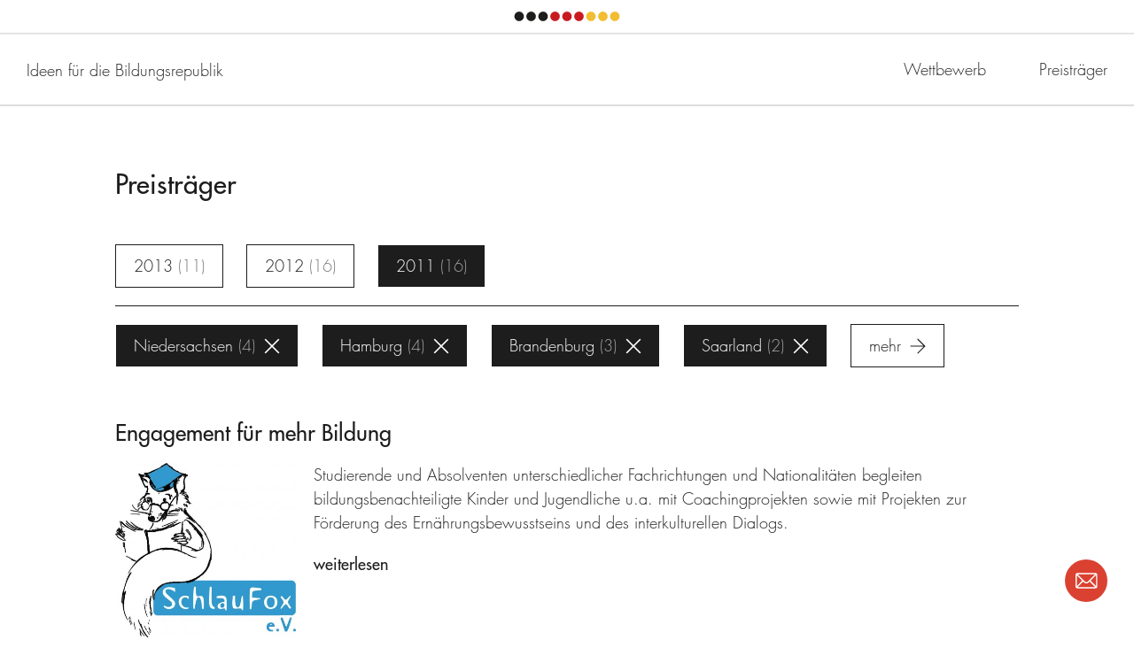

--- FILE ---
content_type: text/css
request_url: https://land-der-ideen.de/assets/css/non-critical.20230808132910.css
body_size: 16001
content:
/** ldi - v0.1.0 - 2023-08-08 */
@font-face{font-family:Futura LT W01;src:url(../fonts/2b40e918-d269-4fd9-a572-19f5fec7cd7f.eot?#iefix);src:url(../fonts/2b40e918-d269-4fd9-a572-19f5fec7cd7f.eot?#iefix) format("eot"),url(../fonts/26091050-06ef-4fd5-b199-21b27c0ed85e.woff2) format("woff2"),url(../fonts/cca525a8-ad89-43ae-aced-bcb49fb271dc.woff) format("woff"),url(../fonts/88cc7a39-1834-4468-936a-f3c25b5d81a1.ttf) format("truetype"),url(../fonts/14d6bf5d-15f1-4794-b18e-c03fb9a5187e.svg#14d6bf5d-15f1-4794-b18e-c03fb9a5187e) format("svg");font-weight:400}@font-face{font-family:Futura LT W01;src:url(../fonts/0a41510f-c527-4001-89c5-d66d2c9ed34b.eot?#iefix);src:url(../fonts/0a41510f-c527-4001-89c5-d66d2c9ed34b.eot?#iefix) format("eot"),url(../fonts/e17c7943-8db2-4470-9e2a-74a8d01f6776.woff2) format("woff2"),url(../fonts/6c72b0cb-89a1-4da9-8574-9244967bd9d6.woff) format("woff"),url(../fonts/dd79c75a-b0c9-4d70-a5a7-bdde1d5449fd.ttf) format("truetype"),url(../fonts/c35c8eec-24d3-4ed7-9159-df80a008bf54.svg#c35c8eec-24d3-4ed7-9159-df80a008bf54) format("svg");font-weight:700}@keyframes fadeInFromNone{0%{display:none;opacity:0}1%{display:block;opacity:0}to{display:block;opacity:1}}@keyframes fadeOutToNone{0%{display:block;opacity:1}99%{display:block;opacity:0}to{display:none;opacity:0}}.hidden{display:none!important}.visuallyhidden{border:0;clip:rect(0 0 0 0);height:1px;margin:-1px;overflow:hidden;padding:0;position:absolute;width:1px}.visuallyhidden.focusable:active,.visuallyhidden.focusable:focus{clip:auto;height:auto;margin:0;overflow:visible;position:static;width:auto}.invisible{visibility:hidden}.clearfix:after,.clearfix:before{content:" ";display:table}.clearfix:after{clear:both}@keyframes spin{0%{transform:rotate(0deg)}to{transform:rotate(1turn)}}@keyframes progress{0%{opacity:1;transform:scale(1)}to{opacity:0;transform:scale(2)}}body,html{font-family:Futura LT W01,HelveticaNeue,Helvetica Neue,Helvetica,Arial,sans-serif}body.ldi-js-searchMode{overflow-y:scroll}h1{font-size:2.4rem;line-height:1.2}@media (min-width:769px){h1{font-size:3rem}}h2{font-size:2.4rem;line-height:1.2}@media (min-width:769px){h2{font-size:3rem}}h3{font-size:2rem;line-height:1.12}@media (min-width:769px){h3{font-size:2.5rem}}h4,h5,h6{font-size:1.6rem;line-height:1.55}@media (min-width:769px){h4,h5,h6{font-size:1.8rem}}p{margin-bottom:2rem}p:last-child{margin-bottom:0}p a{font-weight:700;text-decoration:none}p a:focus,p a:hover{border-bottom-color:transparent}a{text-decoration:none}a,a:active,a:focus,a:hover,a:visited{outline:0!important}figcaption{font-size:1.3rem;line-height:1.3;text-align:left;margin-top:1rem}@media (min-width:769px){figcaption{font-size:1.4rem}}.ldi-ugc img{max-width:100%}.ldi-ugc blockquote,.ldi-ugc q{quotes:"»" "«" "\00AB" "\00BB"}.ldi-ugc blockquote{margin:0 0 0 1em}.ldi-ugc blockquote>p:first-child:before{content:open-quote}.ldi-ugc blockquote>p:last-child:after{content:close-quote}.ldi-ugc cite{font-style:normal;font-weight:700}.ldi-ugc cite:before{content:"\2014";margin-right:.5em}.ldi-ugc blockquote+p>cite{display:block;margin-top:1rem}.ldi-ugc figure.video{position:relative}.ldi-ugc figure.video:before{content:"";display:block;padding-bottom:56.25%}.ldi-ugc figure.video>iframe{position:absolute;left:0;top:0;width:100%;height:100%}.ldi-ugc ul{padding-left:0;margin-bottom:2rem}.ldi-ugc ul:last-child{margin-bottom:0}.ldi-ugc ul>li{position:relative;margin-left:1em;padding-left:.5em}.ldi-ugc ul>li:before{content:"–";position:absolute;left:-1em}.ldi-ugc dt{font-weight:700;font-style:normal}.ldi-ugc dd{text-indent:0;margin-left:0}.ldi-ugc dd+dd{margin-top:1rem}.ldi-ugc dd+dt{margin-top:2rem}.ldi-ugc *+dl{margin-top:2rem}.ldi-ugc a{transition:border-bottom-color .2s ease-out 0s;border-bottom:1px solid}.ldi-ugc a:focus,.ldi-ugc a:hover{border-bottom-color:transparent}.ldi-ugc iframe{max-width:100%}.ldi-ugc hr{display:block;height:1px;border:0;border-top:1px solid;margin:1em 0;padding:0}.ldi-ugc h2+*{margin-top:3rem}@media (min-width:769px){.ldi-ugc h2+*{margin-top:5rem}}.ldi-ugc *+h3{margin-top:5rem}@media (min-width:769px){.ldi-ugc *+h3{margin-top:7rem}}.ldi-ugc h2+h3{margin-top:3rem}@media (min-width:769px){.ldi-ugc h2+h3{margin-top:5rem}}.ldi-ugc h3+*{margin-top:1rem}.ldi-ugc *+figure{margin-top:3rem}@media (min-width:769px){.ldi-ugc *+figure{margin-top:5rem}}.ldi-ugc h3+figure{margin-top:2rem}@media (min-width:769px){.ldi-ugc h3+figure{margin-top:3rem}}.ldi-ugc figure+*{margin-top:3rem}@media (min-width:769px){.ldi-ugc figure+*{margin-top:5rem}}.ldi-ugc figcaption,.ldi-ugc h1,.ldi-ugc h2,.ldi-ugc h3,.ldi-ugc h4,.ldi-ugc h5,.ldi-ugc h6,.ldi-ugc li,.ldi-ugc p,figcaption.ldi-ugc,h1.ldi-ugc,h2.ldi-ugc,h3.ldi-ugc,h4.ldi-ugc,h5.ldi-ugc,h6.ldi-ugc,li.ldi-ugc,p.ldi-ugc{max-width:81rem}.ldi-block--alignCenter .ldi-ugc figcaption,.ldi-block--alignCenter .ldi-ugc h1,.ldi-block--alignCenter .ldi-ugc h2,.ldi-block--alignCenter .ldi-ugc h3,.ldi-block--alignCenter .ldi-ugc h4,.ldi-block--alignCenter .ldi-ugc h5,.ldi-block--alignCenter .ldi-ugc h6,.ldi-block--alignCenter .ldi-ugc li,.ldi-block--alignCenter .ldi-ugc p,.ldi-block--alignCenter figcaption.ldi-ugc,.ldi-block--alignCenter h1.ldi-ugc,.ldi-block--alignCenter h2.ldi-ugc,.ldi-block--alignCenter h3.ldi-ugc,.ldi-block--alignCenter h4.ldi-ugc,.ldi-block--alignCenter h5.ldi-ugc,.ldi-block--alignCenter h6.ldi-ugc,.ldi-block--alignCenter li.ldi-ugc,.ldi-block--alignCenter p.ldi-ugc{margin-left:auto;margin-right:auto}.ldi-block--alignRight .ldi-ugc figcaption,.ldi-block--alignRight .ldi-ugc h1,.ldi-block--alignRight .ldi-ugc h2,.ldi-block--alignRight .ldi-ugc h3,.ldi-block--alignRight .ldi-ugc h4,.ldi-block--alignRight .ldi-ugc h5,.ldi-block--alignRight .ldi-ugc h6,.ldi-block--alignRight .ldi-ugc li,.ldi-block--alignRight .ldi-ugc p,.ldi-block--alignRight figcaption.ldi-ugc,.ldi-block--alignRight h1.ldi-ugc,.ldi-block--alignRight h2.ldi-ugc,.ldi-block--alignRight h3.ldi-ugc,.ldi-block--alignRight h4.ldi-ugc,.ldi-block--alignRight h5.ldi-ugc,.ldi-block--alignRight h6.ldi-ugc,.ldi-block--alignRight li.ldi-ugc,.ldi-block--alignRight p.ldi-ugc{margin-left:auto}.ldi-blockAnimation__content{position:relative}.ldi-blockAnimation__controller{display:none}.ldi-blockBgVideo__embed{left:0;height:100%;position:absolute;top:0;width:100%;z-index:1}.ldi-blockBgVideo__player{display:block;padding-bottom:56.25%;position:relative}.ldi-blockBgVideo__player:after{content:"";height:100%;left:0;position:absolute;top:0;width:100%;z-index:2}.ldi-video{position:relative;width:100%;background-color:#1d1d1d}.ldi-video:before,.ldi-video__player:before,.ldi-video__playerBtn:before{content:"";display:block;padding-bottom:56.25%}.ldi-video__playerBtn{position:absolute;left:0;top:0;width:100%;z-index:2;color:#fff}.ldi-video.ldi-js-visiblePlayer .ldi-video__playerBtn{display:none}.ldi-video .ldi-video__playerBtnIcon{display:block;left:1rem;line-height:0;margin:0;position:absolute;top:50%;transform:translateY(-50%);width:3rem}@media (min-width:769px){.ldi-video .ldi-video__playerBtnIcon{left:3rem;width:5rem}}.ldi-video .ldi-video__playerBtnIcon span[data-type=svg]{width:100%;height:auto}.ldi-video__image{background-color:#1d1d1d;position:absolute;left:0;top:0;width:100%;height:100%}html.no-object-fit .ldi-video__image{overflow:hidden}.ldi-video__image img{transition:opacity .3s ease-out 0s;object-fit:cover;font-family:"object-fit: cover";display:block;width:100%;height:100%;opacity:.4}body.ldi-js-highContrast .ldi-video__image img{opacity:.1}.ldi-video__playerBtn:active .ldi-video__image img,html:not(.mobile) .ldi-video__playerBtn:focus .ldi-video__image img,html:not(.mobile) .ldi-video__playerBtn:hover .ldi-video__image img{opacity:.2}body.ldi-js-highContrast .ldi-video__playerBtn:active .ldi-video__image img,html:not(.mobile) body.ldi-js-highContrast .ldi-video__playerBtn:focus .ldi-video__image img,html:not(.mobile) body.ldi-js-highContrast .ldi-video__playerBtn:hover .ldi-video__image img{opacity:.05}.ldi-video__player{position:absolute;left:0;top:0;width:100%;z-index:1}.ldi-video__player iframe{position:absolute;left:0;top:0;width:100%;height:100%}.ldi-video .ldi-video__title{font-size:1.3rem;line-height:1.3;color:#fff;font-weight:400;left:5rem;margin:0;max-width:auto;position:absolute;right:1rem;top:50%;transform:translateY(-50%)}@media (min-width:769px){.ldi-video .ldi-video__title{font-size:1.5rem;font-size:2rem;line-height:1.12;left:10rem;max-width:auto;right:2rem}}@media (min-width:769px) and (min-width:769px){.ldi-video .ldi-video__title{font-size:2.5rem}}.ldi-header{padding-left:2rem;padding-right:2rem;position:relative;margin-left:auto;margin-right:auto;max-width:140rem;transition:transform .2s ease-out 0s,border-bottom .2s ease-out 0s;position:fixed;width:100%;top:0;z-index:3;background-color:hsla(0,0%,100%,.9);max-width:none;border-bottom:1px solid rgba(29,29,29,.3);transform:translateY(0);min-height:6rem}@media (min-width:769px){.ldi-header{padding-left:3rem;padding-right:3rem}}body.ldi-js-highContrast .ldi-header{background-color:#fff}body.ldi-js-editProject .ldi-header{position:absolute}@media (min-width:769px){.ldi-header{min-height:8rem}.ldi-header:not(.ldi-js-menuOverflow){height:auto;min-height:8rem;padding-left:0;padding-right:0}}.ldi-header.ldi-js-scrolledDown{transform:translateY(-100%) translateY(-2px)}body.ldi-js-editProject .ldi-header.ldi-js-scrolledDown{transform:none}.ldi-header.ldi-js-open{position:relative;transform:none;border-bottom:0;padding-bottom:4rem}.ldi-header.ldi-js-subMenu{padding-bottom:0;border-bottom:0}@media (min-width:769px){.ldi-header.ldi-js-subMenu:not(.ldi-js-menuOverflow){border-bottom:1px solid rgba(29,29,29,.3);transform:translateY(-50%) translateY(-2px)}.ldi-header.ldi-js-subMenu:not(.ldi-js-menuOverflow).ldi-js-scrolledDown{transform:translateY(-200%) translateY(-2px)}}@media (min-width:769px){.ldi-header.ldi-js-subMenuAndMainMenu:not(.ldi-js-menuOverflow){backface-visibility:hidden;transform:translateY(0)}}@media (min-width:769px){.ldi-header:not(.ldi-js-menuOverflow) .ldi-header__wrapper{position:relative;display:flex;flex-direction:row;flex-wrap:nowrap;justify-content:space-between}}body.ldi-js-account .ldi-header .ldi-header__wrapper--main{display:none}body:not(.ldi-js-account) .ldi-header .ldi-header__wrapper--account{display:none}.ldi-header__mainTitle{position:absolute;width:1px;height:1px;margin:-1px;padding:0;border:0;overflow:hidden;clip:rect(0 0 0 0)}.ldi-header__logo{display:inline-block;padding:1rem}@media (min-width:769px){.ldi-header__logo{position:relative;padding:1.5rem 3rem}.ldi-header__logo:after{transition:opacity .2s ease-out 0s;content:"";position:absolute;height:3px;left:0;right:0;bottom:0;transform:translateY(1px);background-color:currentColor;opacity:0;backface-visibility:hidden}.ldi-header__logo:focus:after,html.mobile .ldi-header__logo:active:after,html:not(.mobile) .ldi-header__logo:hover:after{opacity:1}}body[data-ldi-current-context=menu] .ldi-header:not(.ldi-js-menuOverflow) .ldi-header__logo{visibility:visible;opacity:1;transition-delay:0s}@media (min-width:769px){.ldi-header:not(.ldi-js-menuOverflow).ldi-js-subMenu .ldi-header__logo{visibility:hidden;opacity:0;transition:visibility 0s ease-out .2s,opacity .2s ease-out}}@media (min-width:769px){.ldi-header:not(.ldi-js-menuOverflow).ldi-js-subMenu.ldi-js-subMenuAndMainMenu .ldi-header__logo{visibility:visible;opacity:1;transition-delay:0s}}.ldi-header.ldi-js-open .ldi-header__logo,body[data-ldi-current-context=menu] .ldi-header.ldi-js-open .ldi-header__logo{visibility:hidden;opacity:0;transition:visibility 0s ease-out .2s,opacity .2s ease-out}@media (min-width:769px){.ldi-header.ldi-js-open .ldi-header__logo,body[data-ldi-current-context=menu] .ldi-header.ldi-js-open .ldi-header__logo{visibility:hidden;opacity:0;transition:visibility 0s ease-out .2s,opacity .2s ease-out}}.ldi-header__logo img{height:4rem}@media (min-width:769px){.ldi-header__logo img{height:5rem}}.ldi-header__actions{position:absolute;top:0;right:0;padding:1rem}@media (min-width:769px){.ldi-header:not(.ldi-js-menuOverflow) .ldi-header__actions{display:none}}.ldi-header.ldi-js-open .ldi-header__actions{position:fixed;z-index:2}@media (min-width:769px){.ldi-header:not(.ldi-js-menuOverflow).ldi-js-subMenu .ldi-header__actions{visibility:hidden;opacity:0;transition:visibility 0s ease-out .2s,opacity .2s ease-out}}@media (min-width:769px){.ldi-header:not(.ldi-js-menuOverflow).ldi-js-subMenu.ldi-js-subMenuAndMainMenu .ldi-header__actions{visibility:hidden;opacity:0;transition:visibility 0s ease-out .2s,opacity .2s ease-out}}.ldi-header:not(.ldi-js-open) .ldi-header__closeIcon{display:none}.ldi-header.ldi-js-menuOverflow .ldi-header__desktopSearch,.ldi-header.ldi-js-open .ldi-header__desktopSearch,.ldi-header.ldi-js-open .ldi-header__openIcon{display:none}.ldi-header__menu{position:relative;display:none;visibility:hidden;opacity:0;transition:visibility 0s ease-out .4s,opacity .4s ease-out}@media (min-width:769px){.ldi-header:not(.ldi-js-menuOverflow) .ldi-header__menu{visibility:visible;opacity:1;transition-delay:0s;display:block;flex-grow:1}}.ldi-header.ldi-js-beforeActive .ldi-header__menu{display:block}.ldi-header.ldi-js-duringActive .ldi-header__menu{visibility:visible;opacity:1;transition-delay:0s}.ldi-header.ldi-js-subMenu .ldi-header__menu{display:none}@media (min-width:769px){.ldi-header.ldi-js-subMenu .ldi-header__menu:not(.ldi-js-menuOverflow){visibility:hidden;opacity:0;transition:visibility 0s ease-out .2s,opacity .2s ease-out}}.ldi-header.ldi-js-subMenu.ldi-js-subMenuAndMainMenu .ldi-header__menu{visibility:visible;opacity:1;transition-delay:0s;display:block}@media (min-width:769px){.ldi-header.ldi-js-subMenu.ldi-js-subMenuAndMainMenu .ldi-header__menu:not(.ldi-js-menuOverflow){visibility:visible;opacity:1;transition-delay:0s}}.ldi-footer{position:relative}.ldi-footer [data-type=svg]{display:inline-block;height:2.3rem;vertical-align:middle;width:auto}.ldi-main{flex-grow:1;position:relative;z-index:2;background-color:#fff}.ldi-main--panel{min-height:calc(100vh - 16rem)}.ldi-menu--footer{border-top:1px solid #e8e8e8;border-bottom:1px solid #e8e8e8;background-color:#e8e8e8;color:#1d1d1d}.ldi-menu--subFooter{border-top:1px solid #1d1d1d;border-bottom:1px solid #1d1d1d;background-color:#1d1d1d;color:#fff;font-weight:400}.ldi-menu__list{display:flex;flex-direction:row;flex-wrap:wrap;justify-content:space-evenly}html.ms .ldi-menu__list{justify-content:space-around}.ldi-menu__list--social{flex-wrap:nowrap;justify-content:flex-start}.ldi-menu--main .ldi-menu__list{display:block}@media (min-width:769px){.ldi-header:not(.ldi-js-menuOverflow) .ldi-menu--main .ldi-menu__list{height:100%;white-space:nowrap;text-align:right;display:flex;flex-direction:row;justify-content:flex-end}}.ldi-menu--subMenu .ldi-menu__list{display:block}@media (min-width:769px){.ldi-header:not(.ldi-js-menuOverflow) .ldi-menu--subMenu .ldi-menu__list{height:100%;white-space:nowrap;text-align:right}}body.ldi-js-highContrast .ldi-menu__listElem[data-ldi-link="#enableHighContrast"],body:not(.ldi-js-highContrast) .ldi-menu__listElem[data-ldi-link="#disableHighContrast"]{display:none}@media (min-width:769px){.ldi-header:not(.ldi-js-menuOverflow) .ldi-menu__listElem{font-size:1.6rem;line-height:1.55;position:relative;display:inline-block;height:100%;flex-grow:0;flex-shrink:0;order:1}}@media (min-width:769px) and (min-width:769px){.ldi-header:not(.ldi-js-menuOverflow) .ldi-menu__listElem{font-size:1.8rem}}@media (min-width:769px){.ldi-header:not(.ldi-js-menuOverflow) .ldi-menu__listElem--account{order:100}}@media (min-width:769px){.ldi-header:not(.ldi-js-menuOverflow) .ldi-menu__listElem--search{order:200}}.ldi-subMenu .ldi-menu__listElem:first-child{font-weight:700}@media (min-width:769px){.ldi-header:not(.ldi-js-menuOverflow) .ldi-subMenu .ldi-menu__listElem:first-child{display:none}}@media (min-width:769px){.ldi-header:not(.ldi-js-menuOverflow) .ldi-subMenu--competition .ldi-menu__listElem:nth-child(2){display:none}}.ldi-menu__list--social .ldi-menu__listElem:not(:first-child){margin-left:1rem}.ldi-menu__link{display:block;padding:1rem .66667rem}.ldi-menu--main .ldi-menu__link,.ldi-menu--subMenu .ldi-menu__link{transition:color .2s ease-out 0s,background-color .2s ease-out 0s,border-top .2s ease-out 0s,border-bottom .2s ease-out 0s;position:relative;border-bottom:1px solid rgba(29,29,29,.3);border-top:1px solid transparent;margin-top:0;padding:2rem 0}.ldi-menu--main .ldi-menu__link:focus,.ldi-menu--subMenu .ldi-menu__link:focus,html.mobile .ldi-menu--main .ldi-menu__link:active,html.mobile .ldi-menu--subMenu .ldi-menu__link:active,html:not(.mobile) .ldi-menu--main .ldi-menu__link:hover,html:not(.mobile) .ldi-menu--subMenu .ldi-menu__link:hover{z-index:1;background-color:#fff;border-bottom:1px solid;border-top:1px solid transparent}@media (min-width:769px){.ldi-header:not(.ldi-js-menuOverflow) .ldi-menu--main .ldi-menu__link,.ldi-header:not(.ldi-js-menuOverflow) .ldi-menu--subMenu .ldi-menu__link{height:8rem;height:100%;border:0;padding:1rem 3rem;margin-top:0;margin-bottom:0;word-break:keep-all;white-space:nowrap}.ldi-header:not(.ldi-js-menuOverflow) .ldi-menu--main .ldi-menu__link:after,.ldi-header:not(.ldi-js-menuOverflow) .ldi-menu--subMenu .ldi-menu__link:after{transition:opacity .2s ease-out 0s;content:"";position:absolute;height:3px;left:0;right:0;bottom:0;transform:translateY(1px);background-color:currentColor;opacity:0;backface-visibility:hidden}.ldi-header:not(.ldi-js-menuOverflow) .ldi-menu--main .ldi-menu__link.ldi-js-current:after,.ldi-header:not(.ldi-js-menuOverflow) .ldi-menu--subMenu .ldi-menu__link.ldi-js-current:after{opacity:1}.ldi-header:not(.ldi-js-menuOverflow) .ldi-menu--main .ldi-menu__link:focus:after,.ldi-header:not(.ldi-js-menuOverflow) .ldi-menu--subMenu .ldi-menu__link:focus:after,html.mobile .ldi-header:not(.ldi-js-menuOverflow) .ldi-menu--main .ldi-menu__link:active:after,html.mobile .ldi-header:not(.ldi-js-menuOverflow) .ldi-menu--subMenu .ldi-menu__link:active:after,html:not(.mobile) .ldi-header:not(.ldi-js-menuOverflow) .ldi-menu--main .ldi-menu__link:hover:after,html:not(.mobile) .ldi-header:not(.ldi-js-menuOverflow) .ldi-menu--subMenu .ldi-menu__link:hover:after{opacity:1}.ldi-header:not(.ldi-js-menuOverflow) .ldi-menu--main .ldi-menu__link:focus,.ldi-header:not(.ldi-js-menuOverflow) .ldi-menu--subMenu .ldi-menu__link:focus,html.mobile .ldi-header:not(.ldi-js-menuOverflow) .ldi-menu--main .ldi-menu__link:active,html.mobile .ldi-header:not(.ldi-js-menuOverflow) .ldi-menu--subMenu .ldi-menu__link:active,html:not(.mobile) .ldi-header:not(.ldi-js-menuOverflow) .ldi-menu--main .ldi-menu__link:hover,html:not(.mobile) .ldi-header:not(.ldi-js-menuOverflow) .ldi-menu--subMenu .ldi-menu__link:hover{background-color:transparent;border:0}}.ldi-menu--main .ldi-menu__listElem:first-child .ldi-menu__link{border-top:1px solid rgba(29,29,29,.3)}.ldi-menu--main .ldi-menu__listElem:first-child .ldi-menu__link:focus,.ldi-menu--main .ldi-menu__listElem:first-child .ldi-menu__link:hover{border-top-color:currentColor}@media (min-width:769px){.ldi-header:not(.ldi-js-menuOverflow) .ldi-menu--main .ldi-menu__listElem:first-child .ldi-menu__link{border-top:0}}.ldi-menu__linkLabel{transition:border-bottom-color .2s ease-out 0s}.ldi-menu__linkLabel:focus,.ldi-menu__linkLabel:hover{border-bottom:1px solid}.ldi-menu--main .ldi-menu__linkLabel:focus,.ldi-menu--main .ldi-menu__linkLabel:hover,.ldi-menu--subMenu .ldi-menu__linkLabel:focus,.ldi-menu--subMenu .ldi-menu__linkLabel:hover,.ldi-menu__list--social .ldi-menu__linkLabel:focus,.ldi-menu__list--social .ldi-menu__linkLabel:hover{border-bottom:0}@media (min-width:769px){.ldi-header:not(.ldi-js-menuOverflow) .ldi-menu--main .ldi-menu__linkLabel,.ldi-header:not(.ldi-js-menuOverflow) .ldi-menu--subMenu .ldi-menu__linkLabel,.ldi-header:not(.ldi-js-menuOverflow) .ldi-menu__list--social .ldi-menu__linkLabel{display:block;position:relative;top:50%;transform:translateY(-50%)}}@media (min-width:769px){.ldi-header:not(.ldi-js-menuOverflow) .ldi-menu--main .ldi-menu__linkIcon{display:block;position:relative;height:2rem;top:50%;transform:translateY(-50%)}}.ldi-header:not(.ldi-js-menuOverflow) .ldi-menu--main .ldi-menu__linkIcon--loggedIn{display:none}@media (min-width:769px){body.ldi-js-loggedIn .ldi-header:not(.ldi-js-menuOverflow) .ldi-menu--main .ldi-menu__linkIcon--loggedIn{display:block}}.ldi-header:not(.ldi-js-menuOverflow) .ldi-menu--main .ldi-menu__linkIcon--loggedOut{display:none}@media (min-width:769px){body:not(.ldi-js-loggedIn) .ldi-header:not(.ldi-js-menuOverflow) .ldi-menu--main .ldi-menu__linkIcon--loggedOut{display:block}}.ldi-menu__linkIcon span[data-type=svg]{height:100%}.ldi-subMenu{transition:opacity .2s ease-out 0s,visibility .2s ease-out 0s,min-height .2s ease-out 0s;position:absolute;width:100%;height:auto;top:100%;right:0;left:0;background-color:hsla(0,0%,100%,.9);z-index:1;padding-left:2rem;padding-right:2rem;padding-bottom:4rem;opacity:0;visibility:hidden}@media (min-width:769px){.ldi-header:not(.ldi-js-menuOverflow) .ldi-subMenu{visibility:inherit;opacity:1;min-height:calc(8rem + 1px);display:flex;flex-direction:row;flex-wrap:nowrap;justify-content:space-between;align-items:stretch;padding-left:0;padding-right:0;padding-bottom:0;border-bottom:1px solid rgba(29,29,29,.3);margin-top:1px}}@media (min-width:769px){html:not(.ie) .ldi-header.ldi-js-subMenuAndMainMenu:not(.ldi-js-menuOverflow) .ldi-subMenu{min-height:calc(5rem + 1px)}}.ldi-header.ldi-js-open .ldi-subMenu{visibility:inherit;opacity:1}.ldi-subMenu:before{content:"";position:absolute;display:block;background-color:rgba(29,29,29,.3);height:1px;top:0;left:2rem;right:2rem}@media (min-width:769px){.ldi-header:not(.ldi-js-menuOverflow) .ldi-subMenu:before{display:none}}.ldi-subMenu__subHome{display:none}@media (min-width:769px){.ldi-header:not(.ldi-js-menuOverflow) .ldi-subMenu__subHome{position:relative;padding:1rem 3rem;margin-bottom:-1px;white-space:nowrap;display:flex;flex-direction:column;justify-content:center}.ldi-header:not(.ldi-js-menuOverflow) .ldi-subMenu__subHome:after{transition:opacity .2s ease-out 0s;content:"";position:absolute;height:3px;left:0;right:0;bottom:0;transform:translateY(1px);background-color:currentColor;opacity:0;backface-visibility:hidden}.ldi-header:not(.ldi-js-menuOverflow) .ldi-subMenu__subHome:focus:after,html.mobile .ldi-header:not(.ldi-js-menuOverflow) .ldi-subMenu__subHome:active:after,html:not(.mobile) .ldi-header:not(.ldi-js-menuOverflow) .ldi-subMenu__subHome:hover:after{opacity:1}html.ie .ldi-header:not(.ldi-js-menuOverflow) .ldi-subMenu__subHome{height:8rem}}.ldi-subMenu__subHomeLogo{height:6rem;width:auto}.ldi-subMenu__close{display:none;padding:1rem 2rem}@media (min-width:769px){.ldi-header:not(.ldi-js-menuOverflow) .ldi-subMenu__close{position:absolute;top:-50%;left:0;height:50%;width:100%;display:block}.ldi-header:not(.ldi-js-menuOverflow) .ldi-subMenu__close:after,.ldi-header:not(.ldi-js-menuOverflow) .ldi-subMenu__close:before{content:" ";display:table}.ldi-header:not(.ldi-js-menuOverflow) .ldi-subMenu__close:after{clear:both}}@media (min-width:769px){.ldi-header:not(.ldi-js-subMenu) .ldi-subMenu__close{visibility:hidden;opacity:0;transition:visibility 0s ease-out .2s,opacity .2s ease-out}}.ldi-header.ldi-js-subMenuAndMainMenu .ldi-subMenu__close{visibility:hidden;opacity:0;transition:visibility 0s ease-out .2s,opacity .2s ease-out}.ldi-subMenu__closeDot{display:block;position:absolute;left:50%;top:50%;width:5.4rem;height:5.4rem;margin-left:-2.7rem;margin-top:-2.7rem;transform:scale(.2);border-radius:50%}.ldi-subMenu__closeDot:first-child{transform:translateX(-5.4rem) scale(.2)}.ldi-subMenu__closeDot:nth-child(2){transform:translateX(-4.05rem) scale(.2)}.ldi-subMenu__closeDot:nth-child(3){transform:translateX(-2.7rem) scale(.2)}.ldi-subMenu__closeDot:nth-child(4){transform:translateX(-1.35rem) scale(.2)}.ldi-subMenu__closeDot:nth-child(5){transform:translateX(0) scale(.2)}.ldi-subMenu__closeDot:nth-child(6){transform:translateX(1.35rem) scale(.2)}.ldi-subMenu__closeDot:nth-child(7){transform:translateX(2.7rem) scale(.2)}.ldi-subMenu__closeDot:nth-child(8){transform:translateX(4.05rem) scale(.2)}.ldi-subMenu__closeDot:nth-child(9){transform:translateX(5.4rem) scale(.2)}.ldi-subMenu__closeDot:nth-child(-n+3){background-color:#1d1d1b}.ldi-subMenu__closeDot:nth-child(n+4):nth-child(-n+6){background-color:#c91a1f}.ldi-subMenu__closeDot:nth-child(n+6){background-color:#f2bd31}.ldi-overlay{position:absolute;width:100%;left:0;top:0;min-height:100vh;z-index:2;padding:2rem 0;display:none;visibility:hidden;opacity:0;transition:visibility 0s ease-out .4s,opacity .4s ease-out}@media (min-width:769px){.ldi-overlay{padding:8rem 0}}.ldi-overlay.ldi-js-beforeActive{display:block}.ldi-overlay.ldi-js-duringActive{visibility:visible;opacity:1;transition-delay:0s}.ldi-overlay__actions{padding-left:2rem;padding-right:2rem;position:relative;margin-left:auto;margin-right:auto;max-width:140rem;width:100%;max-width:112rem;z-index:2;height:0;top:0;text-align:right;position:sticky}@media (min-width:769px){.ldi-overlay__actions{padding-left:3rem;padding-right:3rem;position:relative}}.ldi-overlay.ldi-js-largeWidth .ldi-overlay__actions{max-width:140rem}.ldi-overlay__content{padding-left:2rem;padding-right:2rem;position:relative;margin-left:auto;margin-right:auto;max-width:140rem;width:100%;max-width:112rem}.ldi-overlay:not(.ldi-js-beforeActive) .ldi-overlay__content{height:0;overflow:hidden}@media (min-width:769px){.ldi-overlay__content{padding-left:3rem;padding-right:3rem}}.ldi-overlay.ldi-js-largeWidth .ldi-overlay__content{max-width:140rem}.ldi-overlay__page{padding-left:2rem;padding-right:2rem;max-width:140rem;width:100%;max-width:none;margin-left:0;margin-right:0;width:auto;background-color:#fff;position:relative;padding-top:2rem;min-height:19rem}@media (min-width:769px){.ldi-overlay__page{padding-left:3rem;padding-right:3rem;padding-top:3rem;margin-right:6.5rem;min-height:31rem}}.ldi-overlay__page--btnCount5{min-height:24rem}@media (min-width:769px){.ldi-overlay__page--btnCount5{min-height:39rem}}.ldi-overlay__issuu{position:relative;width:100%;height:0;padding-bottom:56.25%}.ldi-overlay__issuu iframe{position:absolute;width:100%;height:100%;left:0;top:0}.ldi-dialogContext{position:fixed;left:0;top:0;width:100%;height:100%;z-index:500;align-items:center;justify-content:center;display:none;visibility:hidden;opacity:0;transition:visibility .4s ease-out 0s,opacity .4s ease-out 0s}.ldi-dialogContext.ldi-js-beforeActive{display:block}.ldi-dialogContext.ldi-js-duringActive{visibility:visible;opacity:1}.ldi-dialog{position:absolute;left:50%;top:50%;transform:translateX(-50%) translateY(-50%);width:300px;height:auto;z-index:2}.ldi-body{display:flex;flex-direction:column;min-height:100vh;visibility:visible;position:relative;z-index:2}.ldi-body.ldi-js-covered,.ldi-body.ldi-js-inactive,body.ldi-js-searchMode .ldi-body{position:fixed;width:100%;left:0;z-index:1}.ldi-body:after{position:absolute;top:0;right:0;bottom:0;left:0;visibility:hidden;opacity:0;transition:visibility 0s ease-out .2s,opacity .2s ease-out;content:""}.ldi-body.ldi-js-covered--menu:after{background:#fff}.ldi-body.ldi-js-covered:after,body.ldi-js-searchMode .ldi-body:after{visibility:visible;opacity:1;transition-delay:0s;z-index:1000;background:rgba(29,29,29,.9)}.ldi-body.ldi-js-loading:after{visibility:visible;opacity:1;transition-delay:0s;z-index:2;background:#fff}.ldi-button{text-decoration:none;cursor:pointer;display:inline-flex;align-items:center;justify-content:center;align-content:center;transition:color .2s ease-out 0s,background-color .2s ease-out 0s,border-color .2s ease-out 0s;padding:1rem 2rem;font-weight:400;position:relative;background-color:#1d1d1d;color:#fff;border:1px solid transparent;width:100%}.ldi-button:before{content:"\00a0";display:block;width:1px;margin-left:-1px;overflow:hidden;visibility:hidden;position:relative;z-index:1}.ldi-button__icon,.ldi-button__icon svg,.ldi-button__label{display:inline-block;flex-grow:0;flex-shrink:0}.ldi-button__label{flex-grow:1}.ldi-button__icon{display:inline-flex;align-items:center;justify-content:center;align-content:center}.ldi-button__icon figure,.ldi-button__icon span[data-type=svg]{width:inherit;height:inherit;display:inline-block;flex-grow:0;flex-shrink:0}.ldi-button__icon+.ldi-button__label,.ldi-button__label+.ldi-button__icon{margin-left:1rem}@media (min-width:505px){.ldi-button{width:auto;min-width:28rem}}@media (min-width:769px){.ldi-button{width:auto;min-width:30rem}}.ldi-button--upload{overflow:hidden}.ldi-button--accountSecondary,.ldi-button--seamless{background-color:transparent;border-color:transparent;border-width:0;width:auto;min-width:auto;color:currentColor}.ldi-button--seamless{padding-left:0;padding-right:0}.ldi-button--accountSecondary{padding:0}.ldi-button:active,.ldi-button:focus,.ldi-button:hover{color:#1d1d1d;background-color:#fff;border-color:#1d1d1d}.ldi-button--colorSchemeAlternative:active,.ldi-button--colorSchemeAlternative:hover{background-color:#f5f5f5}.ldi-button--colorSchemeInverted{background:transparent;border:1px solid #f5f5f5}.ldi-button--colorSchemeInverted:active,.ldi-button--colorSchemeInverted:focus,.ldi-button--colorSchemeInverted:hover{border-color:#f5f5f5}@media screen{.ldi-blockTilesWall .ldi-button{width:100%;min-width:0}}.ldi-pagination .ldi-button{min-width:0}.ldi-button__icon{height:1em}.ldi-button__icon--flipH{transform:scaleX(-1)}.ldi-button__icon svg{fill:currentColor}.ldi-button__label{border-top:1px solid transparent;border-bottom:1px solid transparent}.ldi-button--accountSecondary:focus .ldi-button__label,.ldi-button--seamless:focus .ldi-button__label,html.mobile .ldi-button--accountSecondary:active .ldi-button__label,html.mobile .ldi-button--seamless:active .ldi-button__label,html:not(.mobile) .ldi-button--accountSecondary:hover .ldi-button__label,html:not(.mobile) .ldi-button--seamless:hover .ldi-button__label{border-bottom-color:currentColor}.ldi-pagination__tile .ldi-button__label{border:0}.ldi-form .ldi-button__label{text-align:left}.ldi-iconButton{transition:color .2s ease-out 0s,background-color .2s ease-out 0s;position:relative;background-color:#fff;color:#1d1d1d;display:inline-block;outline:none;border:0;margin:0 1rem 1rem 0;width:4.9rem;height:4.9rem}@media (min-width:768px){.ldi-iconButton{width:5.5rem;height:5.5rem}}.ldi-iconButton:focus,html.mobile .ldi-iconButton:active,html:not(.mobile) .ldi-iconButton:hover{background-color:#1d1d1d;color:#fff}.ldi-overlay__actions .ldi-iconButton{margin:0 0 0 1rem}.ldi-header__actions .ldi-iconButton{margin-top:0;margin-bottom:0;float:left;display:block}.ldi-header__actions .ldi-iconButton:not(:active):not(:focus):not(:hover){background-color:transparent}.ldi-header__actions .ldi-iconButton:last-child{margin-right:0}.ldi-iconButton span[data-type=svg]{position:absolute;top:50%;left:50%;transform:translate(-50%,-50%);width:2rem}@media (min-width:768px){.ldi-iconButton span[data-type=svg]{width:3rem}.ldi-overlay .ldi-pageActions .ldi-iconButton span[data-type=svg],.ldi-overlay__actions .ldi-iconButton span[data-type=svg]{width:2rem}}.ldi-iconButton span[data-type=svg] svg{fill:currentColor;stroke:currentColor}.ldi-iconButton__icon--loggedIn{display:none}body.ldi-js-loggedIn .ldi-iconButton__icon--loggedIn{display:inline-block}.ldi-iconButton__icon--loggedOut{display:none}body:not(.ldi-js-loggedIn) .ldi-iconButton__icon--loggedOut{display:inline-block}@media (min-width:769px){.ldi-columns{display:flex;flex-direction:row;justify-content:space-between}}@media (min-width:769px){.ldi-columns__column{flex-grow:0;flex-shrink:0}}.ldi-columns__column+.ldi-columns__column{margin-top:4rem}@media (min-width:769px){.ldi-columns__column+.ldi-columns__column{margin-top:0}}@media (min-width:769px){.ldi-columns__column--1_3{width:calc(33.333% - 2rem - 1px)}}@media (min-width:769px){.ldi-columns__column--1_2{width:calc(50% - 1.5rem - 1px)}}@media (min-width:769px){.ldi-columns__column--2_3{width:calc(66.666% - 2rem - 1px)}}.ldi-columns .ldi-blocks__subBlocks{margin-left:-2rem;margin-right:-2rem}@media (min-width:769px){.ldi-columns .ldi-blocks__subBlocks{margin-left:-3rem;margin-right:-3rem}}.ldi-block{margin-left:auto;margin-right:auto;max-width:140rem;width:100%;max-width:none;display:block;position:relative;overflow:hidden;color:#1d1d1d;padding:2rem}@media (min-width:769px){.ldi-block{padding-left:3rem;padding-right:3rem;padding-top:7rem;padding-bottom:7rem}}.ldi-block--noBgImg.ldi-block--colorSchemeDefault:not(.ldi-blockTilesWall__tile)+.ldi-block--noBgImg.ldi-block--colorSchemeDefault,.ldi-block--noBgImg.ldi-block--colorSchemeDefault:not(.ldi-blockTilesWall__tile)+.ldi-block--publication.ldi-block--colorSchemeDefault,.ldi-block--noBgImg.ldi-block--colorSchemeDefault:not(.ldi-blockTilesWall__tile)+.ldi-block--video.ldi-block--colorSchemeDefault,.ldi-block--publication.ldi-block--colorSchemeDefault+.ldi-block--noBgImg.ldi-block--colorSchemeDefault:not(.ldi-blockTilesWall__tile),.ldi-block--video.ldi-block--colorSchemeDefault+.ldi-block--noBgImg.ldi-block--colorSchemeDefault:not(.ldi-blockTilesWall__tile){padding-top:0}.ldi-block--noBgImg.ldi-block--colorSchemeAlternative:not(.ldi-blockTilesWall__tile)+.ldi-block--noBgImg.ldi-block--colorSchemeAlternative,.ldi-block--noBgImg.ldi-block--colorSchemeAlternative:not(.ldi-blockTilesWall__tile)+.ldi-block--publication.ldi-block--colorSchemeAlternative,.ldi-block--noBgImg.ldi-block--colorSchemeAlternative:not(.ldi-blockTilesWall__tile)+.ldi-block--video.ldi-block--colorSchemeAlternative,.ldi-block--publication.ldi-block--colorSchemeAlternative+.ldi-block--noBgImg.ldi-block--colorSchemeAlternative:not(.ldi-blockTilesWall__tile),.ldi-block--video.ldi-block--colorSchemeAlternative+.ldi-block--noBgImg.ldi-block--colorSchemeAlternative:not(.ldi-blockTilesWall__tile){padding-top:0}.ldi-block--noBgImg.ldi-block--colorSchemeDmp2019:not(.ldi-blockTilesWall__tile)+.ldi-block--noBgImg.ldi-block--colorSchemeDmp2019,.ldi-block--noBgImg.ldi-block--colorSchemeDmp2019:not(.ldi-blockTilesWall__tile)+.ldi-block--publication.ldi-block--colorSchemeDmp2019,.ldi-block--noBgImg.ldi-block--colorSchemeDmp2019:not(.ldi-blockTilesWall__tile)+.ldi-block--video.ldi-block--colorSchemeDmp2019,.ldi-block--publication.ldi-block--colorSchemeDmp2019+.ldi-block--noBgImg.ldi-block--colorSchemeDmp2019:not(.ldi-blockTilesWall__tile),.ldi-block--video.ldi-block--colorSchemeDmp2019+.ldi-block--noBgImg.ldi-block--colorSchemeDmp2019:not(.ldi-blockTilesWall__tile){padding-top:0}.ldi-block--noBgImg.ldi-block--colorSchemeDmp2020:not(.ldi-blockTilesWall__tile)+.ldi-block--noBgImg.ldi-block--colorSchemeDmp2020,.ldi-block--noBgImg.ldi-block--colorSchemeDmp2020:not(.ldi-blockTilesWall__tile)+.ldi-block--publication.ldi-block--colorSchemeDmp2020,.ldi-block--noBgImg.ldi-block--colorSchemeDmp2020:not(.ldi-blockTilesWall__tile)+.ldi-block--video.ldi-block--colorSchemeDmp2020,.ldi-block--publication.ldi-block--colorSchemeDmp2020+.ldi-block--noBgImg.ldi-block--colorSchemeDmp2020:not(.ldi-blockTilesWall__tile),.ldi-block--video.ldi-block--colorSchemeDmp2020+.ldi-block--noBgImg.ldi-block--colorSchemeDmp2020:not(.ldi-blockTilesWall__tile){padding-top:0}.ldi-block--noBgImg.ldi-block--colorSchemeDmp2021:not(.ldi-blockTilesWall__tile)+.ldi-block--noBgImg.ldi-block--colorSchemeDmp2021,.ldi-block--noBgImg.ldi-block--colorSchemeDmp2021:not(.ldi-blockTilesWall__tile)+.ldi-block--publication.ldi-block--colorSchemeDmp2021,.ldi-block--noBgImg.ldi-block--colorSchemeDmp2021:not(.ldi-blockTilesWall__tile)+.ldi-block--video.ldi-block--colorSchemeDmp2021,.ldi-block--publication.ldi-block--colorSchemeDmp2021+.ldi-block--noBgImg.ldi-block--colorSchemeDmp2021:not(.ldi-blockTilesWall__tile),.ldi-block--video.ldi-block--colorSchemeDmp2021+.ldi-block--noBgImg.ldi-block--colorSchemeDmp2021:not(.ldi-blockTilesWall__tile){padding-top:0}.ldi-block--noBgImg.ldi-block--colorSchemeAgylePurple:not(.ldi-blockTilesWall__tile)+.ldi-block--noBgImg.ldi-block--colorSchemeAgylePurple,.ldi-block--noBgImg.ldi-block--colorSchemeAgylePurple:not(.ldi-blockTilesWall__tile)+.ldi-block--publication.ldi-block--colorSchemeAgylePurple,.ldi-block--noBgImg.ldi-block--colorSchemeAgylePurple:not(.ldi-blockTilesWall__tile)+.ldi-block--video.ldi-block--colorSchemeAgylePurple,.ldi-block--publication.ldi-block--colorSchemeAgylePurple+.ldi-block--noBgImg.ldi-block--colorSchemeAgylePurple:not(.ldi-blockTilesWall__tile),.ldi-block--video.ldi-block--colorSchemeAgylePurple+.ldi-block--noBgImg.ldi-block--colorSchemeAgylePurple:not(.ldi-blockTilesWall__tile){padding-top:0}.ldi-block--noBgImg.ldi-block--colorSchemeAgylePink:not(.ldi-blockTilesWall__tile)+.ldi-block--noBgImg.ldi-block--colorSchemeAgylePink,.ldi-block--noBgImg.ldi-block--colorSchemeAgylePink:not(.ldi-blockTilesWall__tile)+.ldi-block--publication.ldi-block--colorSchemeAgylePink,.ldi-block--noBgImg.ldi-block--colorSchemeAgylePink:not(.ldi-blockTilesWall__tile)+.ldi-block--video.ldi-block--colorSchemeAgylePink,.ldi-block--publication.ldi-block--colorSchemeAgylePink+.ldi-block--noBgImg.ldi-block--colorSchemeAgylePink:not(.ldi-blockTilesWall__tile),.ldi-block--video.ldi-block--colorSchemeAgylePink+.ldi-block--noBgImg.ldi-block--colorSchemeAgylePink:not(.ldi-blockTilesWall__tile){padding-top:0}.ldi-block--noBgImg.ldi-block--colorSchemeAgyleBlue:not(.ldi-blockTilesWall__tile)+.ldi-block--noBgImg.ldi-block--colorSchemeAgyleBlue,.ldi-block--noBgImg.ldi-block--colorSchemeAgyleBlue:not(.ldi-blockTilesWall__tile)+.ldi-block--publication.ldi-block--colorSchemeAgyleBlue,.ldi-block--noBgImg.ldi-block--colorSchemeAgyleBlue:not(.ldi-blockTilesWall__tile)+.ldi-block--video.ldi-block--colorSchemeAgyleBlue,.ldi-block--publication.ldi-block--colorSchemeAgyleBlue+.ldi-block--noBgImg.ldi-block--colorSchemeAgyleBlue:not(.ldi-blockTilesWall__tile),.ldi-block--video.ldi-block--colorSchemeAgyleBlue+.ldi-block--noBgImg.ldi-block--colorSchemeAgyleBlue:not(.ldi-blockTilesWall__tile){padding-top:0}.ldi-block--noBgImg.ldi-block--colorSchemeAgyleTurquoise:not(.ldi-blockTilesWall__tile)+.ldi-block--noBgImg.ldi-block--colorSchemeAgyleTurquoise,.ldi-block--noBgImg.ldi-block--colorSchemeAgyleTurquoise:not(.ldi-blockTilesWall__tile)+.ldi-block--publication.ldi-block--colorSchemeAgyleTurquoise,.ldi-block--noBgImg.ldi-block--colorSchemeAgyleTurquoise:not(.ldi-blockTilesWall__tile)+.ldi-block--video.ldi-block--colorSchemeAgyleTurquoise,.ldi-block--publication.ldi-block--colorSchemeAgyleTurquoise+.ldi-block--noBgImg.ldi-block--colorSchemeAgyleTurquoise:not(.ldi-blockTilesWall__tile),.ldi-block--video.ldi-block--colorSchemeAgyleTurquoise+.ldi-block--noBgImg.ldi-block--colorSchemeAgyleTurquoise:not(.ldi-blockTilesWall__tile){padding-top:0}.ldi-block--noBgImg.ldi-block--colorSchemeAgyleOrange:not(.ldi-blockTilesWall__tile)+.ldi-block--noBgImg.ldi-block--colorSchemeAgyleOrange,.ldi-block--noBgImg.ldi-block--colorSchemeAgyleOrange:not(.ldi-blockTilesWall__tile)+.ldi-block--publication.ldi-block--colorSchemeAgyleOrange,.ldi-block--noBgImg.ldi-block--colorSchemeAgyleOrange:not(.ldi-blockTilesWall__tile)+.ldi-block--video.ldi-block--colorSchemeAgyleOrange,.ldi-block--publication.ldi-block--colorSchemeAgyleOrange+.ldi-block--noBgImg.ldi-block--colorSchemeAgyleOrange:not(.ldi-blockTilesWall__tile),.ldi-block--video.ldi-block--colorSchemeAgyleOrange+.ldi-block--noBgImg.ldi-block--colorSchemeAgyleOrange:not(.ldi-blockTilesWall__tile){padding-top:0}.ldi-block--noBgImg.ldi-block--colorSchemeDigitaleGray:not(.ldi-blockTilesWall__tile)+.ldi-block--noBgImg.ldi-block--colorSchemeDigitaleGray,.ldi-block--noBgImg.ldi-block--colorSchemeDigitaleGray:not(.ldi-blockTilesWall__tile)+.ldi-block--publication.ldi-block--colorSchemeDigitaleGray,.ldi-block--noBgImg.ldi-block--colorSchemeDigitaleGray:not(.ldi-blockTilesWall__tile)+.ldi-block--video.ldi-block--colorSchemeDigitaleGray,.ldi-block--publication.ldi-block--colorSchemeDigitaleGray+.ldi-block--noBgImg.ldi-block--colorSchemeDigitaleGray:not(.ldi-blockTilesWall__tile),.ldi-block--video.ldi-block--colorSchemeDigitaleGray+.ldi-block--noBgImg.ldi-block--colorSchemeDigitaleGray:not(.ldi-blockTilesWall__tile){padding-top:0}.ldi-block--noBgImg.ldi-block--colorSchemeDigitaleBlue:not(.ldi-blockTilesWall__tile)+.ldi-block--noBgImg.ldi-block--colorSchemeDigitaleBlue,.ldi-block--noBgImg.ldi-block--colorSchemeDigitaleBlue:not(.ldi-blockTilesWall__tile)+.ldi-block--publication.ldi-block--colorSchemeDigitaleBlue,.ldi-block--noBgImg.ldi-block--colorSchemeDigitaleBlue:not(.ldi-blockTilesWall__tile)+.ldi-block--video.ldi-block--colorSchemeDigitaleBlue,.ldi-block--publication.ldi-block--colorSchemeDigitaleBlue+.ldi-block--noBgImg.ldi-block--colorSchemeDigitaleBlue:not(.ldi-blockTilesWall__tile),.ldi-block--video.ldi-block--colorSchemeDigitaleBlue+.ldi-block--noBgImg.ldi-block--colorSchemeDigitaleBlue:not(.ldi-blockTilesWall__tile){padding-top:0}.ldi-block--noBgImg.ldi-block--colorSchemeDigitaleGreen:not(.ldi-blockTilesWall__tile)+.ldi-block--noBgImg.ldi-block--colorSchemeDigitaleGreen,.ldi-block--noBgImg.ldi-block--colorSchemeDigitaleGreen:not(.ldi-blockTilesWall__tile)+.ldi-block--publication.ldi-block--colorSchemeDigitaleGreen,.ldi-block--noBgImg.ldi-block--colorSchemeDigitaleGreen:not(.ldi-blockTilesWall__tile)+.ldi-block--video.ldi-block--colorSchemeDigitaleGreen,.ldi-block--publication.ldi-block--colorSchemeDigitaleGreen+.ldi-block--noBgImg.ldi-block--colorSchemeDigitaleGreen:not(.ldi-blockTilesWall__tile),.ldi-block--video.ldi-block--colorSchemeDigitaleGreen+.ldi-block--noBgImg.ldi-block--colorSchemeDigitaleGreen:not(.ldi-blockTilesWall__tile){padding-top:0}.ldi-block--slideshow{padding-top:0;padding-left:0;padding-right:0}.ldi-block--slideshow.ldi-block--widthMax{padding-top:0}@media (min-width:769px){.ldi-block--slideshow.ldi-block--widthMax{padding-left:0;padding-right:0;padding-top:0}}@media (min-width:769px){.ldi-block--slideshow.ldi-block--widthDefault{padding-left:3rem;padding-right:3rem;padding-top:7rem}}.ldi-block--fullImg{padding-left:0;padding-right:0}.ldi-block--bgVideo,.ldi-block--fullSize{padding:0}@media (min-width:769px){.ldi-block--bgVideo,.ldi-block--fullSize{padding:0}}.ldi-block--noVerticalMargins{padding-bottom:0;padding-top:0}.ldi-blocks:first-of-type>.ldi-block--noVerticalMargins:first-of-type{padding-top:6rem}@media (min-width:769px){.ldi-blocks:first-of-type>.ldi-block--noVerticalMargins:first-of-type{padding-top:8rem}}.ldi-block--noBgImg{overflow:visible}.ldi-block__titleImage+.ldi-blocks__subBlocks>.ldi-block--noBgImg.ldi-block--colorSchemeDefault:first-child,.ldi-block__titleImage+.ldi-blocks__subBlocks>.ldi-block--publication.ldi-block--colorSchemeDefault:first-child,.ldi-block__titleImage+.ldi-blocks__subBlocks>.ldi-block--video.ldi-block--colorSchemeDefault:first-child{padding-top:0}.ldi-page--projectEdit .ldi-block{overflow:visible}.ldi-block--tilesWall.ldi-block--colorSchemeAgyleBlue .ldi-block--noBgImg.ldi-block--colorSchemeAgyleBlue,.ldi-block--tilesWall.ldi-block--colorSchemeAgyleBlue .ldi-block--publication.ldi-block--colorSchemeAgyleBlue,.ldi-block--tilesWall.ldi-block--colorSchemeAgyleBlue .ldi-block--videoWithoutContent.ldi-block--colorSchemeAgyleBlue,.ldi-block--tilesWall.ldi-block--colorSchemeAgyleOrange .ldi-block--noBgImg.ldi-block--colorSchemeAgyleOrange,.ldi-block--tilesWall.ldi-block--colorSchemeAgyleOrange .ldi-block--publication.ldi-block--colorSchemeAgyleOrange,.ldi-block--tilesWall.ldi-block--colorSchemeAgyleOrange .ldi-block--videoWithoutContent.ldi-block--colorSchemeAgyleOrange,.ldi-block--tilesWall.ldi-block--colorSchemeAgylePink .ldi-block--noBgImg.ldi-block--colorSchemeAgylePink,.ldi-block--tilesWall.ldi-block--colorSchemeAgylePink .ldi-block--publication.ldi-block--colorSchemeAgylePink,.ldi-block--tilesWall.ldi-block--colorSchemeAgylePink .ldi-block--videoWithoutContent.ldi-block--colorSchemeAgylePink,.ldi-block--tilesWall.ldi-block--colorSchemeAgylePurple .ldi-block--noBgImg.ldi-block--colorSchemeAgylePurple,.ldi-block--tilesWall.ldi-block--colorSchemeAgylePurple .ldi-block--publication.ldi-block--colorSchemeAgylePurple,.ldi-block--tilesWall.ldi-block--colorSchemeAgylePurple .ldi-block--videoWithoutContent.ldi-block--colorSchemeAgylePurple,.ldi-block--tilesWall.ldi-block--colorSchemeAgyleTurquoise .ldi-block--noBgImg.ldi-block--colorSchemeAgyleTurquoise,.ldi-block--tilesWall.ldi-block--colorSchemeAgyleTurquoise .ldi-block--publication.ldi-block--colorSchemeAgyleTurquoise,.ldi-block--tilesWall.ldi-block--colorSchemeAgyleTurquoise .ldi-block--videoWithoutContent.ldi-block--colorSchemeAgyleTurquoise,.ldi-block--tilesWall.ldi-block--colorSchemeAlternative .ldi-block--noBgImg.ldi-block--colorSchemeAlternative,.ldi-block--tilesWall.ldi-block--colorSchemeAlternative .ldi-block--publication.ldi-block--colorSchemeAlternative,.ldi-block--tilesWall.ldi-block--colorSchemeAlternative .ldi-block--videoWithoutContent.ldi-block--colorSchemeAlternative,.ldi-block--tilesWall.ldi-block--colorSchemeDefault .ldi-block--noBgImg.ldi-block--colorSchemeDefault,.ldi-block--tilesWall.ldi-block--colorSchemeDefault .ldi-block--publication.ldi-block--colorSchemeDefault,.ldi-block--tilesWall.ldi-block--colorSchemeDefault .ldi-block--videoWithoutContent.ldi-block--colorSchemeDefault,.ldi-block--tilesWall.ldi-block--colorSchemeDigitaleBlue .ldi-block--noBgImg.ldi-block--colorSchemeDigitaleBlue,.ldi-block--tilesWall.ldi-block--colorSchemeDigitaleBlue .ldi-block--publication.ldi-block--colorSchemeDigitaleBlue,.ldi-block--tilesWall.ldi-block--colorSchemeDigitaleBlue .ldi-block--videoWithoutContent.ldi-block--colorSchemeDigitaleBlue,.ldi-block--tilesWall.ldi-block--colorSchemeDigitaleGray .ldi-block--noBgImg.ldi-block--colorSchemeDigitaleGray,.ldi-block--tilesWall.ldi-block--colorSchemeDigitaleGray .ldi-block--publication.ldi-block--colorSchemeDigitaleGray,.ldi-block--tilesWall.ldi-block--colorSchemeDigitaleGray .ldi-block--videoWithoutContent.ldi-block--colorSchemeDigitaleGray,.ldi-block--tilesWall.ldi-block--colorSchemeDigitaleGreen .ldi-block--noBgImg.ldi-block--colorSchemeDigitaleGreen,.ldi-block--tilesWall.ldi-block--colorSchemeDigitaleGreen .ldi-block--publication.ldi-block--colorSchemeDigitaleGreen,.ldi-block--tilesWall.ldi-block--colorSchemeDigitaleGreen .ldi-block--videoWithoutContent.ldi-block--colorSchemeDigitaleGreen,.ldi-block--tilesWall.ldi-block--colorSchemeDmp2019 .ldi-block--noBgImg.ldi-block--colorSchemeDmp2019,.ldi-block--tilesWall.ldi-block--colorSchemeDmp2019 .ldi-block--publication.ldi-block--colorSchemeDmp2019,.ldi-block--tilesWall.ldi-block--colorSchemeDmp2019 .ldi-block--videoWithoutContent.ldi-block--colorSchemeDmp2019,.ldi-block--tilesWall.ldi-block--colorSchemeDmp2020 .ldi-block--noBgImg.ldi-block--colorSchemeDmp2020,.ldi-block--tilesWall.ldi-block--colorSchemeDmp2020 .ldi-block--publication.ldi-block--colorSchemeDmp2020,.ldi-block--tilesWall.ldi-block--colorSchemeDmp2020 .ldi-block--videoWithoutContent.ldi-block--colorSchemeDmp2020,.ldi-block--tilesWall.ldi-block--colorSchemeDmp2021 .ldi-block--noBgImg.ldi-block--colorSchemeDmp2021,.ldi-block--tilesWall.ldi-block--colorSchemeDmp2021 .ldi-block--publication.ldi-block--colorSchemeDmp2021,.ldi-block--tilesWall.ldi-block--colorSchemeDmp2021 .ldi-block--videoWithoutContent.ldi-block--colorSchemeDmp2021,.ldi-block--tilesWall.ldi-block--colorSchemeInverted .ldi-block--noBgImg.ldi-block--colorSchemeInverted,.ldi-block--tilesWall.ldi-block--colorSchemeInverted .ldi-block--publication.ldi-block--colorSchemeInverted,.ldi-block--tilesWall.ldi-block--colorSchemeInverted .ldi-block--videoWithoutContent.ldi-block--colorSchemeInverted{padding:0}.ldi-block--tilesWall>.ldi-block__content>.ldi-block--videoWithoutContent{padding:0}@media (min-width:769px){.ldi-block--tilesWall>.ldi-block__content>.ldi-block--videoWithoutContent{padding:0}}.ldi-block--tile{margin-bottom:2rem}@media (min-width:769px){.ldi-block--tile{margin-bottom:3rem;margin-left:0;margin-right:0}}.ldi-block--colorSchemeDefault{color:#1d1d1d;background-color:#fff}.ldi-block--colorSchemeAlternative{color:#1d1d1d;background-color:#f5f5f5}.ldi-block--colorSchemeInverted{color:#fff;background-color:#1d1d1d}.ldi-block--colorSchemeInverted:not(.ldi-block--tile):not(.ldi-block--bgImg):not(.ldi-block--slideshow){margin-top:1px;margin-bottom:1px}.ldi-block--colorSchemeInverted:not(.ldi-block--tile):first-child{margin-top:0}.ldi-block--colorSchemeDmp2019{color:#fff;background-color:#ffb600}.ldi-block--colorSchemeDmp2020{color:#fff;background-color:#bcd900}.ldi-block--colorSchemeDmp2021{color:#fff;background-color:#72c7d8}.ldi-block--colorSchemeAgylePurple{color:#fff;background-color:#4b0099}.ldi-block--colorSchemeAgylePink{color:#fff;background-color:#d423a8}.ldi-block--colorSchemeAgyleBlue{color:#fff;background-color:#1e91ff}.ldi-block--colorSchemeAgyleTurquoise{color:#fff;background-color:#00b9a0}.ldi-block--colorSchemeAgyleOrange{color:#fff;background-color:#ef8200}.ldi-block--colorSchemeDigitaleGray{color:#fff;background-color:#464646}.ldi-block--colorSchemeDigitaleBlue{color:#000;background-color:#14a0dc}.ldi-block--colorSchemeDigitaleGreen{color:#000;background-color:#32c864}.ldi-block--alignLeft{text-align:left}.ldi-block--alignCenter{text-align:center}.ldi-block--alignRight{text-align:right}.ldi-overlay .ldi-block{padding-left:0;padding-right:0}@media (min-width:769px){.ldi-overlay .ldi-block{padding-left:0;padding-right:0}}.ldi-body .ldi-blocks:first-of-type>.ldi-block:not(.ldi-block--bgVideo):not(.ldi-block--noVerticalMargins):first-of-type{padding-top:8rem}@media (min-width:769px){.ldi-body .ldi-blocks:first-of-type>.ldi-block:not(.ldi-block--bgVideo):not(.ldi-block--noVerticalMargins):first-of-type{padding-top:15rem}}.ldi-overlay .ldi-blocks:first-of-type>.ldi-block:not(.ldi-block--bgVideo):not(.ldi-block--noVerticalMargins):first-of-type{padding-top:0}@media (min-width:769px){.ldi-overlay .ldi-blocks:first-of-type>.ldi-block:not(.ldi-block--bgVideo):not(.ldi-block--noVerticalMargins):first-of-type{padding-top:0}}.ldi-body.ldi-js-subMenu .ldi-blocks:first-of-type>.ldi-block:not(.ldi-block--bgVideo):not(.ldi-block--noVerticalMargins):first-of-type{padding-top:11rem}@media (min-width:769px){.ldi-body.ldi-js-subMenu .ldi-blocks:first-of-type>.ldi-block:not(.ldi-block--bgVideo):not(.ldi-block--noVerticalMargins):first-of-type{padding-top:19rem}}.ldi-blocks--columns .ldi-block{padding-top:2rem;padding-bottom:2rem}@media (min-width:769px){.ldi-blocks--columns .ldi-block{padding-top:3rem;padding-bottom:3rem}}.ldi-block--tilesWall .ldi-block{padding-top:1rem;padding-bottom:1rem}@media (min-width:769px){.ldi-block--tilesWall .ldi-block{padding-top:2rem;padding-bottom:2rem}}.ldi-blocks--pageActions .ldi-block:nth-last-child(2){padding-bottom:0}@media (min-width:769px){.ldi-blocks--pageActions .ldi-block:nth-last-child(2){padding-bottom:0}}.ldi-block--search,.ldi-block--teaser{padding-top:5rem;padding-bottom:5rem}@media (min-width:769px){.ldi-block--search,.ldi-block--teaser{padding-top:13rem;padding-bottom:13rem}}.ldi-block--tilesWall .ldi-block--search,.ldi-block--tilesWall .ldi-block--teaser{padding-top:2rem;padding-bottom:2rem}@media (min-width:769px){.ldi-block--tilesWall .ldi-block--search,.ldi-block--tilesWall .ldi-block--teaser{padding-top:7rem;padding-bottom:7rem}}.ldi-block--pageActions{padding-top:0}@media (min-width:769px){.ldi-block--pageActions{padding-top:0}}.ldi-block--tagSelection{padding-top:3rem;padding-bottom:1rem}@media (min-width:769px){.ldi-block--tagSelection{padding-top:8rem;padding-bottom:1rem}}.ldi-block--bgImg{min-height:50vw}.ldi-block--bgImg.ldi-block--linkedTile,.ldi-block--bgImg.ldi-block--publication,.ldi-block--bgImg.ldi-block--video,.ldi-block--tilesWall .ldi-block--bgImg{min-height:0}.ldi-block--linkedTile,.ldi-block--tilesWall .ldi-block--linkedTile{padding-top:10rem;padding-bottom:10rem}@media (min-width:769px){.ldi-block--linkedTile,.ldi-block--tilesWall .ldi-block--linkedTile{padding-top:17rem;padding-bottom:17rem}}.ldi-block__mainLink:before{content:"";position:absolute;display:block;width:100%;height:100%;left:0;top:0}.ldi-block__pageTitle{font-size:2.4rem;line-height:1.2;margin-bottom:3rem}@media (min-width:769px){.ldi-block__pageTitle{font-size:3rem;margin-bottom:5rem}}.ldi-block__titleImage{text-align:center}.ldi-block__titleImage img{width:100%}.ldi-block__subTitle{font-size:2rem;line-height:1.12;display:block}@media (min-width:769px){.ldi-block__subTitle{font-size:2.5rem}}.ldi-block--tilesWall .ldi-block__subTitle{font-size:1.6rem;line-height:1.55}@media (min-width:769px){.ldi-block--tilesWall .ldi-block__subTitle{font-size:1.8rem}}.ldi-block__title+.ldi-block__subTitle,.ldi-block__titleImage+.ldi-block__subTitle{margin-bottom:2rem}.ldi-block__links{margin-left:auto;margin-right:auto}.ldi-block__links:not(:first-child){margin-top:3rem}@media (min-width:505px){.ldi-block__links:not(:first-child){margin-top:7rem}}.ldi-block__linkItem{max-width:100%;margin-bottom:1rem}@media (min-width:505px){.ldi-block__linkItem{display:inline-block;max-width:calc(100% - 1rem);margin-left:.5rem;margin-right:.5rem}}.ldi-block__logos:not(:first-child){margin-top:5rem}@media (min-width:505px){.ldi-block__logos:not(:first-child){margin-top:10rem}}.ldi-block__icon{text-align:center;padding-top:2rem}@media (min-width:505px){.ldi-block__icon{padding-top:5rem}}.ldi-block__icon span[data-type=svg]{width:3rem}@media (min-width:505px){.ldi-block__icon span[data-type=svg]{width:5rem}}.ldi-block__pagination{max-width:102rem;margin:3rem auto 2rem}@media (min-width:769px){.ldi-block__pagination{margin-bottom:7rem}}.ldi-block__partnerImage{margin-bottom:1rem}@media (min-width:769px){.ldi-block__partnerImage{margin-bottom:3rem}}.ldi-block__partnerImage img{width:100%}.ldi-block__content{position:relative;z-index:1;display:block;max-width:102rem;width:100%;margin:0 auto}.ldi-block--bgVideo .ldi-block__content,.ldi-block--fullImg .ldi-block__content,.ldi-block--fullSize .ldi-block__content,.ldi-block--slideshow.ldi-block--widthMax .ldi-block__content{max-width:none}.ldi-block--alignRight .ldi-block__content{text-align:right}.ldi-block--tilesWall>.ldi-block__content{margin-bottom:-2rem}@media (min-width:769px){.ldi-block--tilesWall>.ldi-block__content{margin-bottom:-3rem;display:flex;flex-wrap:wrap;justify-content:space-between}}.ldi-blockTilesWall--widthMax>.ldi-block__content{max-width:none}.ldi-block--publication .ldi-block__content{height:auto}.ldi-block--publication .ldi-block__content:before{display:none}@media (min-width:769px){.ldi-blocks>.ldi-block--publication .ldi-block__content{height:0;padding:0 3rem}}@media (min-width:769px){.ldi-blocks>.ldi-block--publication .ldi-block__content:before{content:"";display:block;height:3rem}}.ldi-block--video .ldi-block__content{order:1}.ldi-overlay .ldi-block__content{max-width:none}.ldi-block--bgVideo:first-child .ldi-block__content{padding-top:6rem}@media (min-width:769px){.ldi-block--bgVideo:first-child .ldi-block__content{padding-top:0}}.ldi-block__bgImg{position:absolute;top:-1px;right:-1px;bottom:-1px;left:-1px}body.ldi-js-highContrast .ldi-block:not(.ldi-block--video) .ldi-block__bgImg{display:none}html.no-object-fit .ldi-block__bgImg{overflow:hidden}.ldi-block--publication .ldi-block__bgImg{position:static;max-width:102rem;width:100%;margin-left:auto;margin-right:auto}.ldi-block--video .ldi-block__bgImg{position:relative;width:100%;left:auto;right:auto;top:0;bottom:auto;order:0;background-color:#1d1d1d;max-width:102rem;margin:0 auto}.ldi-block--video .ldi-block__bgImg:before{content:" ";display:block;padding-bottom:56.25%}.ldi-overlay .ldi-block--video .ldi-block__bgImg{left:0;right:0;max-width:none}.ldi-blocks--columns .ldi-block--video .ldi-block__bgImg{margin-top:2rem;margin-bottom:2rem}@media (min-width:769px){.ldi-blocks--columns .ldi-block--video .ldi-block__bgImg{margin-top:3rem;margin-bottom:3rem}}.ldi-block__bgImg img{opacity:.6;display:block;width:100%;height:100%;object-fit:cover;object-position:center;position:absolute;left:0;top:0}.ldi-block--bgImgContain .ldi-block__bgImg img{object-fit:contain}html.no-object-fit .ldi-block__bgImg img{position:absolute;top:50%;left:50%;transform:translate(-50%,-50%);width:auto;height:auto;min-width:100%;min-height:100%}.ldi-block--bgImgNoFilter .ldi-block__bgImg img{opacity:1}.ldi-block--publication .ldi-block__bgImg img{opacity:1;position:relative}.ldi-block--video .ldi-block__bgImg img{opacity:1;position:absolute;top:0;left:0}.ldi-block--video.ldi-js-visiblePlayer .ldi-block__bgImg img{display:none}.ldi-block--search .ldi-block__bgImg img,.ldi-block--teaser .ldi-block__bgImg img{position:absolute;left:50%;top:0;transform-origin:50% 0;transform:translateX(-50%);backface-visibility:hidden;transform-style:preserve-3d}.ldi-block--search.ldi-js-insideViewport .ldi-block__bgImg img,.ldi-block--teaser.ldi-js-insideViewport .ldi-block__bgImg img{will-change:transform}.ldi-block__bgImg figcaption{padding-left:2rem;padding-right:2rem;margin-left:auto;margin-right:auto;max-width:140rem;width:100%;font-size:1.3rem;line-height:1.3;margin-top:0;position:relative;transform:translateY(-100%);padding-bottom:2rem;color:inherit;opacity:.7;max-width:106rem}@media (min-width:769px){.ldi-block__bgImg figcaption{padding-left:3rem;padding-right:3rem;font-size:1.3rem;max-width:108rem;padding-bottom:3rem}}.ldi-block--search .ldi-block__bgImg figcaption,.ldi-block--teaser .ldi-block__bgImg figcaption,.ldi-block--video .ldi-block__bgImg figcaption{position:absolute;bottom:0;transform:none;max-width:none}.ldi-block__title{font-size:2.4rem;line-height:1.2;display:block}@media (min-width:769px){.ldi-block__title{font-size:3rem}}.ldi-block--tilesWall .ldi-block__title{font-size:2rem;line-height:1.12}@media (min-width:769px){.ldi-block--tilesWall .ldi-block__title{font-size:2.5rem}}.ldi-block--video .ldi-block__title{margin-top:2rem}@media (min-width:769px){.ldi-block--video .ldi-block__title{margin-top:3rem}.ldi-overlay .ldi-block--video .ldi-block__title{margin-top:5rem}}.ldi-block__titleImage+.ldi-block__title{margin-top:2rem}@media (min-width:769px){.ldi-block__titleImage+.ldi-block__title{margin-top:7rem}}.ldi-block--tile.ldi-block--publication .ldi-block__title{margin-top:2rem}@media (min-width:769px){.ldi-block--tile.ldi-block--publication .ldi-block__title{margin-top:3rem}}.ldi-block__text{margin-left:auto;margin-right:auto}.ldi-block__text:last-child{margin-bottom:0}.ldi-block__title+.ldi-block__text{margin-top:3rem}@media (min-width:769px){.ldi-block__title+.ldi-block__text{margin-top:5rem}}.ldi-block--linkedTile .ldi-block__text,.ldi-block--search .ldi-block__text,.ldi-block--teaser .ldi-block__text{font-size:2.4rem;line-height:1.2}@media (min-width:769px){.ldi-block--linkedTile .ldi-block__text,.ldi-block--search .ldi-block__text,.ldi-block--teaser .ldi-block__text{font-size:3rem}}.ldi-block__text--important{font-size:1.8rem;line-height:1.55}@media (min-width:769px){.ldi-block__text--important{font-size:2.2rem}}.ldi-block__text+.ldi-block__text{margin-top:2rem}.ldi-block--video .ldi-block__text{margin-top:2rem}@media (min-width:769px){.ldi-block--video .ldi-block__text{margin-top:4rem}}.ldi-block--video .ldi-block__title+.ldi-block__text{margin-top:1rem}@media (min-width:769px){.ldi-block--video .ldi-block__title+.ldi-block__text{margin-top:2rem}}.ldi-block__text blockquote{margin-left:0}.ldi-block__fullCaption{padding-left:2rem;padding-right:2rem;position:relative;margin-left:auto;margin-right:auto;max-width:140rem;width:100%}@media (min-width:769px){.ldi-block__fullCaption{padding-left:3rem;padding-right:3rem}}.ldi-block__fullFigure{width:100%}@media (orientation:landscape){.ldi-block__fullFigure--portrait{display:none}}@media (orientation:portrait){.ldi-block__fullFigure--landscape{display:none}}.ldi-block__fullImg{width:100%}.ldi-blockTilesWall__tile{opacity:0;transform:translateY(10vh);position:relative;justify-content:center}.ldi-blockTilesWall__tile.ldi-js-insideViewport,body.ldi-js-highContrast .ldi-blockTilesWall__tile{transition:transform .6s ease-out 0s,opacity .6s ease-out 0s;opacity:1;transform:none}@media (min-width:769px){.ldi-blockTilesWall__tile--defaultWidth{width:calc(33.333% - 2rem)}}@media (min-width:769px){.ldi-blockTilesWall__tile--halfWidth{width:calc(50% - 1.5rem)}}@media (min-width:769px){.ldi-blockTilesWall__tile--fullWidth{width:100%}}.ldi-blockVideo{position:relative;display:flex;flex-direction:column;justify-content:flex-start}.ldi-blockVideo__playerBtn{transition:background-color .3s ease-out 0s;background-color:rgba(29,29,29,.6);color:#fff;display:block;position:absolute;width:100%;left:0;bottom:100%}body.ldi-js-highContrast .ldi-blockVideo__playerBtn{background-color:rgba(29,29,29,.9)}.ldi-blockVideo__playerBtn:active,html:not(.mobile) .ldi-blockVideo__playerBtn:focus,html:not(.mobile) .ldi-blockVideo__playerBtn:hover{background-color:rgba(29,29,29,.8)}body.ldi-js-highContrast .ldi-blockVideo__playerBtn:active,html:not(.mobile) body.ldi-js-highContrast .ldi-blockVideo__playerBtn:focus,html:not(.mobile) body.ldi-js-highContrast .ldi-blockVideo__playerBtn:hover{background-color:rgba(29,29,29,.95)}.ldi-blockVideo__playerBtn:before{content:"";display:block;padding-bottom:56.25%}.ldi-js-visiblePlayer .ldi-blockVideo__playerBtn{display:none}.ldi-blockVideo:not(.ldi-block--bgImg) .ldi-blockVideo__playerBtn{background-color:#1d1d1d}.ldi-blockVideo__playerBtnIcon{display:block;left:1rem;line-height:0;position:absolute;top:50%;transform:translateY(-50%);width:3rem}@media (min-width:769px){.ldi-blockVideo__playerBtnIcon{left:3rem;width:5rem}}.ldi-blockVideo__playerBtnIcon span[data-type=svg]{width:100%;height:auto}.ldi-overlay__page>.ldi-blocks>.ldi-block--video .ldi-blockVideo__playerBtnIcon{left:50%;transform:translateX(-50%) translateY(-50%)}@media (min-width:769px){.ldi-overlay__page>.ldi-blocks>.ldi-block--video .ldi-blockVideo__playerBtnIcon{left:50%}}.ldi-blockVideo__player{display:none;position:absolute;width:100%;left:0;bottom:100%}.ldi-js-visiblePlayer .ldi-blockVideo__player{display:block}.ldi-blockVideo__player figure{position:relative}.ldi-blockVideo__player figure:last-child{margin-bottom:0}.ldi-blockVideo__player figure:before{content:"";display:block;padding-bottom:56.25%}.ldi-blockVideo__player figure>iframe{position:absolute;left:0;top:0;width:100%;height:100%}.ldi-blockVideo .ldi-blockVideo__title{font-size:1.3rem;line-height:1.3;color:#fff;font-weight:400;left:5rem;max-width:auto;position:absolute;right:1rem;top:50%;transform:translateY(-50%)}@media (min-width:769px){.ldi-blockVideo .ldi-blockVideo__title{font-size:1.5rem;font-size:2rem;line-height:1.12;left:10rem;right:2rem}}@media (min-width:769px) and (min-width:769px){.ldi-blockVideo .ldi-blockVideo__title{font-size:2.5rem}}.ldi-blockVideo__privacy{font-size:1.3rem;line-height:1.3;color:#1d1d1d}@media (min-width:769px){.ldi-blockVideo__privacy{font-size:1.5rem;color:#fff;position:absolute;transform:translateY(-100%);width:50%;right:0;padding-left:1rem;padding-bottom:1rem}}.ldi-blockVideo__privacyLink{color:inherit;text-decoration:underline}.ldi-blockVideo__privacyLink:hover{text-decoration:none}.ldi-blockVideo__privacyLink:focus{outline:1px dashed #1d1d1d!important}@media (min-width:769px){.ldi-blockVideo__privacyLink:focus{outline:1px dashed #fff!important}}.ldi-blockThumbnailCollection{text-align:center}.ldi-blockThumbnailCollection .ldi-block__title{margin-bottom:1rem}@media (min-width:769px){.ldi-blockThumbnailCollection .ldi-block__title{margin-bottom:4rem}}.ldi-blockThumbnailCollection__collection{max-width:140rem;width:100%;margin-left:auto;margin-right:auto}.ldi-blockThumbnailCollection__thumbnail{position:relative;display:block;text-align:left;padding-left:1rem;padding-right:1rem;padding-bottom:2rem}@media (min-width:505px){.ldi-blockThumbnailCollection__thumbnail{width:50%;display:inline-block;vertical-align:top}}@media (min-width:769px){.ldi-blockThumbnailCollection__thumbnail{width:24rem;padding-bottom:4rem}}@media (min-width:769px){.ldi-blockThumbnailCollection__collection--single .ldi-blockThumbnailCollection__thumbnail{width:60%;padding-left:18rem;min-height:18rem}}.ldi-blockThumbnailCollection__thumbnailImg{width:16rem;height:16rem;border-radius:50%;overflow:hidden;margin:0 auto}@media (min-width:505px){.ldi-blockThumbnailCollection__thumbnailImg{margin-left:0}}@media (min-width:769px){.ldi-blockThumbnailCollection__collection--single .ldi-blockThumbnailCollection__thumbnailImg{position:absolute;top:0;left:0}}.ldi-blockThumbnailCollection__thumbnailImg img{object-fit:cover;object-position:center;width:100%;height:100%}.ldi-blockThumbnailCollection__thumbnailImg+*{margin-top:2rem}@media (min-width:505px){.ldi-blockDowloadList__list{display:flex;justify-content:center;flex-wrap:wrap;margin-right:-1rem;margin-left:-1rem}}@media (min-width:505px){.ldi-block--alignLeft .ldi-blockDowloadList__list{justify-content:flex-start}}@media (min-width:505px){.ldi-block--alignCenter .ldi-blockDowloadList__list{justify-content:center}}@media (min-width:505px){.ldi-block--alignRight .ldi-blockDowloadList__list{justify-content:flex-end}}.ldi-block__title+.ldi-blockDowloadList__list{padding-top:1rem}.ldi-block__text+.ldi-blockDowloadList__list{padding-top:3rem}.ldi-blockDowloadList__listElem{padding-top:1rem}@media (min-width:505px){.ldi-blockDowloadList__listElem{width:50%;box-sizing:border-box;padding:4rem 1rem 0}}@media (min-width:769px){.ldi-blockDowloadList__listElem{width:33.33333%}}.ldi-blockDowloadList__listElem:first-child{padding-top:0}@media (min-width:505px){.ldi-blockDowloadList__listElem:first-child,.ldi-blockDowloadList__listElem:nth-child(2){padding-top:0}}@media (min-width:769px){.ldi-blockDowloadList__listElem:nth-child(3){padding-top:0}}.ldi-blockPublication{display:flex;flex-direction:column-reverse;justify-content:flex-end}@media (min-width:769px){.ldi-blocks>.ldi-blockPublication{display:block}}.ldi-blockPublication__link{transition:border-bottom-color .2s ease-out 0s;border-bottom:1px solid transparent}.ldi-blockPublication__link:focus,.ldi-blockPublication__link:hover{border-bottom-color:currentColor}.ldi-subpagesPreview{margin-bottom:0}.ldi-columns+.ldi-subpagesPreview{margin-top:5rem}@media (min-width:769px){.ldi-subpagesPreview{display:flex;flex-direction:row;flex-wrap:wrap;justify-content:flex-start}}.ldi-subpagesPreview--fullWidth{display:block}.ldi-subpagesPreview__page{position:relative;margin-bottom:3rem}.ldi-subpagesPreview__page:last-child{margin-bottom:0}.ldi-subpagesPreview__page[data-ldi-animate-on-intersection]{opacity:0;transform:translateY(10vh)}.ldi-subpagesPreview__page[data-ldi-animate-on-intersection].ldi-js-insideViewport,body.ldi-js-highContrast .ldi-subpagesPreview__page[data-ldi-animate-on-intersection]{transition:transform .6s ease-out 0s,opacity .6s ease-out 0s;opacity:1;transform:none}@media (min-width:769px){.ldi-subpagesPreview:not(.ldi-subpagesPreview--fullWidth) .ldi-subpagesPreview__page{width:calc(33.33333% - 2rem - 1px);margin-bottom:5rem;margin-right:3rem}.ldi-subpagesPreview:not(.ldi-subpagesPreview--fullWidth) .ldi-subpagesPreview__page:nth-child(3n){margin-right:0}.ldi-subpagesPreview:not(.ldi-subpagesPreview--fullWidth) .ldi-subpagesPreview__page:last-child{margin-bottom:0}.ldi-subpagesPreview:not(.ldi-subpagesPreview--fullWidth) .ldi-subpagesPreview__page:nth-last-child(-n+3){margin-bottom:0}}.ldi-subpagesPreview--fullWidth .ldi-subpagesPreview__page{width:100%;margin-right:0}.ldi-subpagesPreview__titleImage{display:block;position:relative;width:100%;margin-bottom:1rem;border-bottom:none}html.no-object-fit .ldi-subpagesPreview__titleImage{overflow:hidden}.ldi-subpagesPreview__titleImage:before{content:"";display:block;padding-bottom:56.25%}.ldi-subpagesPreview__titleImage figure{position:absolute;top:0;left:0;width:100%;height:100%}.ldi-subpagesPreview__titleImage img{position:absolute;display:block;width:100%;height:100%;object-fit:cover;object-position:center}html.no-object-fit .ldi-subpagesPreview__titleImage img{position:absolute;top:50%;left:50%;transform:translate(-50%,-50%);width:auto;height:auto;min-width:100%;min-height:100%}.ldi-subpagesPreview__title{font-weight:400;padding-top:1rem}.ldi-subpagesPreview__title+.ldi-subpagesPreview__text{margin-top:1rem}.ldi-subpagesPreview__readMore{font-weight:700;text-decoration:none;border-bottom:1px solid transparent;margin-top:1rem;display:inline-block;transition:border-bottom .2s ease-out 0s}.ldi-subpagesPreview__readMore:focus,.ldi-subpagesPreview__readMore:hover,.ldi-subpagesPreview__titleImage:focus~.ldi-subpagesPreview__text .ldi-subpagesPreview__readMore,.ldi-subpagesPreview__titleImage:hover~.ldi-subpagesPreview__text .ldi-subpagesPreview__readMore{border-bottom:1px solid transparent}p>.ldi-subpagesPreview__readMore{margin-top:0}.ldi-search{position:relative;color:#1d1d1d}.ldi-block--colorSchemeInverted .ldi-search,.ldi-search.ldi-js-overlay{color:#fff}.ldi-block--colorSchemeAlternative .ldi-search{color:#1d1d1d}.ldi-block--colorSchemeDmp2019 .ldi-search{color:#fff}.ldi-search.ldi-js-hidden{visibility:hidden;touch-action:none}.ldi-search.ldi-js-overlay{position:absolute;max-width:none;width:100%;left:0;top:0;z-index:100}.ldi-search.ldi-js-overlay.ldi-js-searchPreparing{transition:transform .8s ease-out .2s;position:relative}.ldi-search__toolbar{transition:background-color .4s ease-out 0s;position:relative;padding-top:3rem;padding-bottom:3rem;z-index:10}.ldi-search.ldi-js-overlay .ldi-search__toolbar{padding-left:2rem;padding-right:2rem;position:relative;margin-left:auto;margin-right:auto;max-width:140rem;width:100%;max-width:none}@media (min-width:769px){.ldi-search.ldi-js-overlay .ldi-search__toolbar{padding-left:3rem;padding-right:3rem}}.ldi-search.ldi-js-searchReady .ldi-search__toolbar{left:0;top:0;position:sticky;background-color:#000}.ldi-search__inputContent{position:relative}.ldi-search.ldi-js-overlay .ldi-search__inputContent{width:100%;margin:auto}.ldi-search__inputBox{max-width:102rem;margin:auto;position:relative;left:0;top:0;overflow:hidden;min-height:6rem;display:flex;flex-direction:column;justify-content:flex-end}.ldi-search__inputBox:after{transition:transform .4s ease-out 0s;content:"";position:absolute;width:100%;height:0;left:0;bottom:0;border-bottom:1px solid #1d1d1d}.ldi-block--colorSchemeInverted .ldi-search__inputBox:after,.ldi-search.ldi-js-overlay .ldi-search__inputBox:after{border-bottom-color:#fff}.ldi-block--colorSchemeAlternative .ldi-search__inputBox:after{border-bottom-color:#1d1d1d}.ldi-search.ldi-js-searchReady .ldi-search__inputBox:after{transform:translateX(-8rem)}.ldi-search__label{font-size:2rem;line-height:1.12;display:block;position:relative}@media (min-width:769px){.ldi-search__label{font-size:2.5rem}}.ldi-search__input{font-size:1.6rem;line-height:1.55;position:relative;flex-grow:0;flex-shrink:0;line-height:1.3;display:block;border:0;width:100%;padding-right:8rem;padding-left:3rem;background-color:transparent;color:currentColor;padding-bottom:1rem;z-index:2}@media (min-width:769px){.ldi-search__input{font-size:1.8rem}}.ldi-search__label+.ldi-search__input{margin-top:2rem}@media (min-width:769px){.ldi-search__input{font-size:2.4rem;line-height:1.2;line-height:1.3;padding-left:4rem}}@media (min-width:769px) and (min-width:769px){.ldi-search__input{font-size:3rem}}.ldi-search__input::placeholder{color:inherit;opacity:.7}.ldi-search__icon{position:absolute;left:0;bottom:0;width:2rem;height:3rem;padding-bottom:1rem;z-index:1}@media (min-width:769px){.ldi-search__icon{width:2rem;height:4rem;padding-bottom:2rem}}.ldi-search__icon span[data-type=svg]{position:relative;width:2rem;height:2rem}.ldi-search__close{position:absolute;right:0;bottom:0;width:6rem;height:6rem;border:1px solid #1d1d1d;visibility:hidden;opacity:0;z-index:3}.ldi-block--colorSchemeInverted .ldi-search__close,.ldi-search.ldi-js-overlay .ldi-search__close{border-color:#fff}.ldi-block--colorSchemeAlternative .ldi-search__close{border-color:#1d1d1d}.ldi-search.ldi-js-searchReady .ldi-search__close{transition:visibility .2s ease-out .6s,opacity .2s ease-out .6s;visibility:inherit;opacity:1}.ldi-search__closeButton{transition:color .2s ease-out 0s,background-color .2s ease-out 0s;position:absolute;left:-1px;right:-1px;top:-1px;bottom:-1px;padding:2rem}.ldi-block--colorSchemeInverted .ldi-search__closeButton:focus,.ldi-search.ldi-js-overlay .ldi-search__closeButton:focus,html.mobile .ldi-block--colorSchemeInverted .ldi-search__closeButton:active,html.mobile .ldi-search.ldi-js-overlay .ldi-search__closeButton:active,html:not(.mobile) .ldi-block--colorSchemeInverted .ldi-search__closeButton:hover,html:not(.mobile) .ldi-search.ldi-js-overlay .ldi-search__closeButton:hover{background-color:#fff;color:#1d1d1d}.ldi-search__closeIcon{position:relative;display:inline-block;width:100%;height:100%}.ldi-search__closeIcon span[data-type=svg]{width:100%;height:100%}.ldi-search__results{padding-left:2rem;padding-right:2rem;position:relative;margin-left:auto;margin-right:auto;max-width:140rem;width:100%;padding-top:2rem;display:none;max-width:none;margin-bottom:8rem}@media (min-width:769px){.ldi-search__results{padding-left:3rem;padding-right:3rem}}.ldi-search.ldi-js-searchReady .ldi-search__results{display:block}.ldi-search__resultsContent{max-width:102rem;margin:auto}.ldi-search__resultsItems{color:#1d1d1d;background-color:#fff}.ldi-tagsList+.ldi-search__resultsItems{margin-top:2rem}.ldi-searchItem{position:relative;color:#1d1d1d;padding:2rem;border-bottom:1px solid #1d1d1d;display:flex;flex-direction:row;flex-wrap:wrap}.ldi-search__resultsItem:last-child .ldi-searchItem{border-bottom:0}.ldi-searchItem__category{font-size:1.4rem;line-height:1.55;width:100%;margin-bottom:1rem}@media (min-width:769px){.ldi-searchItem__category{font-size:1.6rem}}.ldi-searchItem__title{width:100%;margin-bottom:2rem}.ldi-searchItem__thumb{display:none}.ldi-searchItem__thumb figure,.ldi-searchItem__thumb img{width:100%}@media (min-width:769px){.ldi-searchItem__thumb{display:block;width:20%;margin-right:2rem}}.ldi-searchItem__description{width:100%}@media (min-width:769px){.ldi-searchItem__description{width:calc(80% - 2rem)}}.ldi-slide{transition:opacity .4s ease-out 0s,visibility .4s ease-out 0s;flex-shrink:0;opacity:0;visibility:hidden;width:100%;z-index:1}.ldi-slide:not(:first-child){margin-left:-100%}.ldi-slide.ldi-js-current{opacity:1;visibility:inherit;z-index:2}.ldi-slide__caption{transition:opacity .2s ease-out 0s,visibility .2s ease-out 0s;bottom:100%;left:0;opacity:0;padding:2rem 1rem 1rem;position:absolute;text-align:right;visibility:hidden;width:100%}@media (min-width:769px){.ldi-slide__caption{bottom:auto;display:inline-block;left:auto;opacity:1;padding:0;position:static;transition:none;text-align:left;visibility:inherit;width:auto}}.ldi-slide__caption.ldi-js-show{opacity:1;visibility:inherit}.ldi-block--colorSchemeDefault .ldi-slide__caption{color:#1d1d1d;background-color:#fff}.ldi-block--colorSchemeAlternative .ldi-slide__caption{color:#1d1d1d;background-color:#f5f5f5}.ldi-block--colorSchemeInverted .ldi-slide__caption{color:#fff;background-color:#1d1d1d}.ldi-slide__captionContainer{padding:1rem 1rem 0;display:flex;position:relative}@media (min-width:769px){.ldi-slide__captionContainer{display:block;padding:1rem 0 0}}@media (min-width:769px){.ldi-block--widthMax .ldi-slide__captionContainer{padding:1rem 3rem 0}}.ldi-slide__captionInfo{flex-grow:1}@media (min-width:769px){.ldi-slide__captionInfo{display:inline-block;min-width:4em}}.ldi-slide__captionToggler{transition:color .2s ease-out 0s,background-color .2s ease-out 0s;background-color:transparent;border:1px solid #1d1d1d;border-radius:50%;flex-grow:0;font-size:2.2rem;font-weight:700;line-height:0;height:3rem;width:3rem;position:relative;text-align:center}@media (min-width:769px){.ldi-slide__captionToggler{display:none}}.ldi-block--colorSchemeDefault .ldi-slide__captionToggler{color:#1d1d1d}.ldi-block--colorSchemeDefault .ldi-slide__captionToggler.ldi-js-toggled{background-color:#1d1d1d;color:#fff}.ldi-block--colorSchemeAlternative .ldi-slide__captionToggler{color:#1d1d1d}.ldi-block--colorSchemeAlternative .ldi-slide__captionToggler.ldi-js-toggled{background-color:#1d1d1d;color:#fff}.ldi-block--colorSchemeInverted .ldi-slide__captionToggler{border-color:#fff;color:#fff}.ldi-block--colorSchemeInverted .ldi-slide__captionToggler.ldi-js-toggled{background-color:#fff;color:#1d1d1d}.ldi-slide__captionToggler:before{content:"i";text-align:center;display:inline-block;width:100%}.ldi-slide__captionTogglerLabel{position:absolute;width:1px;height:1px;margin:-1px;padding:0;border:0;overflow:hidden;clip:rect(0 0 0 0)}.ldi-slide__figure{padding-bottom:100%;position:relative;width:100%}@media (min-width:769px){.ldi-slide__figure{padding-bottom:66.66667%}}@media (min-width:769px){.ldi-block--widthMax .ldi-slide__figure{padding-bottom:45%}}.ldi-slide__img{object-fit:cover;font-family:"object-fit: cover";height:100%;left:0;position:absolute;top:0;width:100%}@media (min-width:769px){.ldi-block--widthDefault .ldi-slide__img{object-fit:contain;font-family:"object-fit: contain"}}.ldi-slideshow{position:relative}.ldi-slideshow__items{display:flex;flex-direction:row;flex-wrap:nowrap;touch-action:pan-y}@media (min-width:769px){.ldi-block--widthDefault .ldi-slideshow__itemsContainer{padding:0 7rem}}.ldi-slideshowNavigation{left:1rem;pointer-events:none;position:absolute;right:1rem;top:50%;transform:translateY(-50%) translateY(-3rem);z-index:10}.ldi-slideshowNavigation__arrow{color:inherit;border:1px solid;height:4rem;padding:1rem;pointer-events:auto;position:relative;width:4rem}@media (min-width:769px){.ldi-slideshowNavigation__arrow{height:5rem;width:5rem}}.ldi-slideshowNavigation__arrow--prev{transform:rotate(180deg)}.ldi-block--colorSchemeDefault .ldi-slideshowNavigation__arrow{background-color:hsla(0,0%,100%,.2)}.ldi-block--colorSchemeAlternative .ldi-slideshowNavigation__arrow{background-color:hsla(0,0%,96.1%,.2)}.ldi-block--colorSchemeInverted .ldi-slideshowNavigation__arrow{background-color:rgba(29,29,29,.2)}.ldi-slideshowNavigation__arrow [data-type=svg]{width:100%;height:100%}.ldi-slideshowNavigation__arrows{display:flex;justify-content:space-between}.ldi-tagsList+.ldi-previewList{margin-top:4rem}.ldi-previewList__item{border-bottom:1px solid #1d1d1d}.ldi-previewList__item:last-child{border-bottom:0}.ldi-preview{position:relative;color:#1d1d1d;padding:2rem;display:flex;flex-direction:row;flex-wrap:wrap}.ldi-previewList--winners .ldi-preview{padding:2rem 0}.ldi-preview__category{font-size:1.4rem;line-height:1.55;width:100%;margin-bottom:1rem}@media (min-width:769px){.ldi-preview__category{font-size:1.6rem}}.ldi-preview__title{width:100%;margin-bottom:2rem}.ldi-preview__thumb{display:none}.ldi-preview__thumb figure,.ldi-preview__thumb img{width:100%}@media (min-width:769px){.ldi-preview__thumb{display:block;width:20%;margin-right:2rem}}.ldi-preview__description{width:100%}@media (min-width:769px){.ldi-preview__description{width:calc(80% - 2rem)}}.ldi-tagsList__items{margin-bottom:-2rem}.ldi-tagsList__items+.ldi-tagsList__items{margin-top:2rem;border-top:1px solid #1d1d1d;padding-top:2rem}.ldi-search .ldi-tagsList__items+.ldi-tagsList__items{border-top:1px solid #fff}.ldi-tagsList__item{display:inline-block;margin-right:2rem;margin-bottom:2rem}.ldi-tagsList__item:last-child{margin-right:0}.ldi-tagsList__item.ldi-js-hidden{display:none}.ldi-tag{text-decoration:none;cursor:pointer;display:inline-flex;align-items:center;justify-content:center;align-content:center;transition:color .2s ease-out 0s,background-color .2s ease-out 0s,border-color .2s ease-out 0s;background-color:transparent;color:#1d1d1d;border:1px solid #1d1d1d;padding:1rem 2rem;font-weight:400;position:relative}.ldi-tag:before{content:"\00a0";display:block;width:1px;margin-left:-1px;overflow:hidden;visibility:hidden;position:relative;z-index:1}.ldi-tag__icon,.ldi-tag__icon svg,.ldi-tag__label{display:inline-block;flex-grow:0;flex-shrink:0}.ldi-tag__label{flex-grow:1}.ldi-tag__icon{display:inline-flex;align-items:center;justify-content:center;align-content:center}.ldi-tag__icon figure,.ldi-tag__icon span[data-type=svg]{width:inherit;height:inherit;display:inline-block;flex-grow:0;flex-shrink:0}.ldi-tag__icon+.ldi-tag__label,.ldi-tag__label+.ldi-tag__icon{margin-left:1rem}.ldi-tag:not(.ldi-tag--fixed):active,.ldi-tag:not(.ldi-tag--fixed):focus,html:not(.mobile) .ldi-tag:not(.ldi-tag--fixed):hover{background-color:#1d1d1d;color:#fff;border:1px solid #fff}.ldi-tag--fixed{cursor:default}.ldi-tag--selected{background-color:#1d1d1d;color:#fff;border:1px solid #fff}.ldi-tag--selected:not(.ldi-tag--fixed):active,.ldi-tag--selected:not(.ldi-tag--fixed):focus,html:not(.mobile) .ldi-tag--selected:not(.ldi-tag--fixed):hover{background-color:transparent;color:#1d1d1d;border:1px solid #1d1d1d}.ldi-tag--colorSchemeInverted{background-color:transparent;color:#fff;border:1px solid #fff}.ldi-tag--colorSchemeInverted:not(.ldi-tag--fixed):active,.ldi-tag--colorSchemeInverted:not(.ldi-tag--fixed):focus,html:not(.mobile) .ldi-tag--colorSchemeInverted:not(.ldi-tag--fixed):hover{background-color:#fff;color:#1d1d1d;border:1px solid #1d1d1d}.ldi-tag--colorSchemeInverted.ldi-tag--selected{background-color:#fff;color:#1d1d1d;border:1px solid #1d1d1d}.ldi-tag--colorSchemeInverted.ldi-tag--selected:not(.ldi-tag--fixed):active,.ldi-tag--colorSchemeInverted.ldi-tag--selected:not(.ldi-tag--fixed):focus,html:not(.mobile) .ldi-tag--colorSchemeInverted.ldi-tag--selected:not(.ldi-tag--fixed):hover{background-color:transparent;color:#fff;border:1px solid #fff}.ldi-tag__amount{opacity:.6}.ldi-tag__amount:before{content:"("}.ldi-tag__amount:after{content:")"}.ldi-tag__icon{height:1em}.ldi-tagSelection__list--tags .ldi-tag__icon{display:none}.ldi-tag__icon svg{fill:currentColor}.ldi-tagSelection__list--tags .ldi-tag__icon+.ldi-tag__label{margin-left:0}.ldi-block--projects .ldi-pagination,.ldi-search .ldi-pagination,.ldi-winners .ldi-pagination{padding:4rem 0}.ldi-search .ldi-pagination{background-color:#fff}.ldi-pagination__list{display:flex;flex-direction:row;justify-content:center;flex-wrap:wrap}.ldi-pagination__listElem{display:none}@media (min-width:769px){.ldi-pagination__listElem{display:block}}.ldi-pagination__listElem--arrow,.ldi-pagination__listElem--current{display:block}.ldi-pagination__tile{margin-left:.5rem;margin-right:.5rem;border:1px solid #1d1d1d;background-color:#fff;color:#1d1d1d;transition:background-color color .2s 0s}.ldi-pagination__tile:focus,.ldi-pagination__tile:hover{background-color:#1d1d1d;color:#fff}.ldi-pagination__tile--current{cursor:auto;border:1px solid #1d1d1d;background-color:#1d1d1d;color:#fff}.ldi-pagination__tileSpacer{cursor:auto;margin-left:-.5rem;margin-right:-.5rem;transition:background-color .2s ease-out 0s}.ldi-pagination__tileSpacer,.ldi-pagination__tileSpacer:hover{border:1px solid transparent;background-color:#fff;color:#1d1d1d}.ldi-download{word-break:break-all}.ldi-download,.ldi-download__previewHolder{position:relative;display:block;text-align:center}.ldi-download__previewHolder{background:#f5f5f5;height:16rem;padding:0 0 2rem}.ldi-block--colorSchemeAlternative .ldi-download__previewHolder{background:#fff}.ldi-download__previewImg{max-width:80%;width:auto;height:auto;position:absolute;top:50%;left:50%;transform:translate(-50%,-50%)}.ldi-download .ldi-download__previewIcon,.ldi-download__previewIcon{width:6rem;position:absolute;top:50%;left:50%;transform:translate(-50%,-50%)}.ldi-download__previewType{background:#1d1d1d;color:#fff;text-transform:uppercase;font-size:.75em;padding:0 5px;position:absolute;top:50%;left:50%;transform:translate(-50%,calc(3.6rem - 50%))}.ldi-download__info{transition:color .2s ease-out 0s,background-color .2s ease-out 0s;display:block;width:100%;padding:1rem;color:#1d1d1d;background-color:#fff}.ldi-block--colorSchemeAlternative .ldi-download__info{color:#fff;background:#1d1d1d}.ldi-download:focus .ldi-download__info,html.mobile .ldi-download:active .ldi-download__info,html:not(.mobile) .ldi-download:hover .ldi-download__info{color:#fff;background-color:#1d1d1d}.ldi-block--colorSchemeAlternative .ldi-download:focus .ldi-download__info,html.mobile .ldi-block--colorSchemeAlternative .ldi-download:active .ldi-download__info,html:not(.mobile) .ldi-block--colorSchemeAlternative .ldi-download:hover .ldi-download__info{color:#1d1d1d;background-color:#fff}.ldi-account{position:relative;margin-left:0;margin-right:0;width:auto;background-color:#fff}@media (min-width:769px){.ldi-account{margin-right:6.5rem}}.ldi-account__block{position:relative;margin-left:auto;margin-right:auto;max-width:140rem;max-width:none;transition:visibility .2s ease-out 0s,opacity .2s ease-out 0s;position:absolute;left:0;top:0;width:100%;visibility:hidden;opacity:0;padding:2rem}@media (min-width:769px){.ldi-account__block{padding-left:3rem;padding-right:3rem;padding-top:3rem;padding-bottom:3rem}}.ldi-account__block.ldi-js-current{position:relative;visibility:inherit;opacity:1}.ldi-account__message{margin-bottom:5rem}.ldi-account__message p{margin-top:2rem}.ldi-pageActions{padding-top:2rem;padding-bottom:2rem;display:flex;flex-direction:row;flex-wrap:wrap;justify-content:flex-start}.block__text+.ldi-pageActions{padding-top:4rem}.ldi-overlay .ldi-pageActions{padding-left:2rem;padding-right:2rem}@media (min-width:768px){.ldi-overlay .ldi-pageActions{display:block;padding:0;position:absolute;bottom:0;right:-6.5rem}}.ldi-pageActions__iconBtn{display:inline-block}@media (min-width:768px){.ldi-overlay .ldi-pageActions__iconBtn{display:block;margin:1rem 0 0 1rem}}@media (min-width:768px){.ldi-overlay .ldi-pageActions__iconBtn:first-child{margin-top:0}}.ldi-tagSelection:after,.ldi-tagSelection:before{content:" ";display:table}.ldi-tagSelection:after{clear:both}.ldi-tagSelection__list{display:flex;flex-direction:row;flex-wrap:wrap;justify-content:flex-start;margin-bottom:-2rem;margin-right:-2rem}.ldi-tagSelection__list:not(.ldi-js-empty)+.ldi-tagSelection__list--tags{position:relative;margin-top:3rem;padding-top:3rem}.ldi-tagSelection__list:not(.ldi-js-empty)+.ldi-tagSelection__list--tags:before{content:"";display:block;position:absolute;background-color:currentColor;height:1px;top:0;left:0;right:2rem}.ldi-tagSelection__list.ldi-js-empty{display:none}.ldi-tagSelection__listElem{padding-right:2rem;padding-bottom:2rem}*+.ldi-eventsPreview{margin-top:3rem}@media (min-width:769px){*+.ldi-eventsPreview{margin-top:5rem}}.ldi-eventsPreview__event{margin-bottom:3rem;padding-bottom:3rem;border-bottom:1px solid}.ldi-eventsPreview__event:last-child{margin-bottom:0}@media (min-width:769px){.ldi-eventsPreview__event{display:flex;flex-direction:row;flex-wrap:nowrap;justify-content:space-between}}.ldi-eventsPreview__column--meta{padding-bottom:2rem}@media (min-width:769px){.ldi-eventsPreview__column--meta{padding-right:10rem;padding-bottom:0}}.ldi-eventsPreview__column--main{flex-grow:1;text-align:left}@media (min-width:769px){.ldi-eventsPreview__column--main{padding-right:10rem}}.ldi-eventsPreview__column--sub{padding-top:2rem}@media (min-width:769px){.ldi-eventsPreview__column--sub{padding-top:0;padding-right:0;align-self:center}}@media (min-width:1025px){.ldi-eventsPreview__column--sub{padding-right:10rem}}@media (min-width:769px){.ldi-eventsPreview__date{display:block}}.ldi-eventsPreview__date+.ldi-eventsPreview__city:before{content:"–";padding-left:1rem;padding-right:1rem;display:inline-block}@media (min-width:769px){.ldi-eventsPreview__date+.ldi-eventsPreview__city:before{display:none}}@media (min-width:769px){.ldi-eventsPreview__city{display:block}}.ldi-eventsPreview__link{white-space:nowrap;font-weight:700}@media (min-width:769px){.ldi-eventsPreview__link{padding-right:0;align-self:center}}.ldi-eventsPreview__title{font-size:2rem;line-height:1.12;font-weight:400}@media (min-width:769px){.ldi-eventsPreview__title{font-size:2.5rem}}.ldi-logoList{position:relative;display:flex;flex-direction:row;flex-wrap:wrap;justify-content:space-evenly;align-items:stretch;align-content:stretch;font-size:0;background-color:#fff}html.ms .ldi-logoList{justify-content:space-around}.ldi-logoList__listElem{display:inline-block;flex-shrink:0;flex-grow:0;text-align:center}.ldi-logoList__link{transition:background-color .2s ease-out 0s;display:block;position:relative;height:100%;padding:2rem;background-color:#1d1d1d}.ldi-block--colorSchemeDefault .ldi-logoList__link{background-color:#fff}.ldi-block--colorSchemeAlternative .ldi-logoList__link{background-color:#1d1d1d}.ldi-block--colorSchemeInverted .ldi-logoList__link{background-color:#fff}.ldi-block--colorSchemeDmp2019 .ldi-logoList__link{background-color:#ffb600}.ldi-block--colorSchemeDmp2020 .ldi-logoList__link{background-color:#bcd900}.ldi-block--colorSchemeDmp2021 .ldi-logoList__link{background-color:#72c7d8}.ldi-block--colorSchemeAgylePurple .ldi-logoList__link{background-color:#4b0099}.ldi-block--colorSchemeAgylePink .ldi-logoList__link{background-color:#d423a8}.ldi-block--colorSchemeAgyleBlue .ldi-logoList__link{background-color:#1e91ff}.ldi-block--colorSchemeAgyleTurquoise .ldi-logoList__link{background-color:#00b9a0}.ldi-block--colorSchemeAgyleOrange .ldi-logoList__link{background-color:#ef8200}.ldi-block--colorSchemeDigitaleGray .ldi-logoList__link{background-color:#464646}.ldi-block--colorSchemeDigitaleBlue .ldi-logoList__link{background-color:#14a0dc}.ldi-block--colorSchemeDigitaleGreen .ldi-logoList__link{background-color:#32c864}.ldi-logoList__link:focus,.ldi-logoList__link:not(.ldi-logoList__link--noUrl):hover{background-color:#333}.ldi-block--colorSchemeInverted .ldi-logoList__link:focus,.ldi-block--colorSchemeInverted .ldi-logoList__link:not(.ldi-logoList__link--noUrl):hover{background-color:#e5e5e5}.ldi-logoList__logo{position:relative;top:50%;transform:translateY(-50%)}.ldi-logoList__logo img{max-height:4rem}.ldi-cookieNotification{position:relative;margin-left:auto;margin-right:auto;max-width:140rem;transition:opacity .4s ease-out 0s,visibility .4s ease-out 0s;max-width:none;position:sticky;width:100%;left:0;bottom:0;z-index:500;padding:2rem;color:#fff;background-color:#1d1d1d}@media (min-width:769px){.ldi-cookieNotification{padding-left:3rem;padding-right:3rem}}.ldi-cookieNotification.ldi-js-hidden{opacity:0;visibility:hidden}.ldi-cookieNotification__content{max-width:102rem;margin:auto}@media (min-width:769px){.ldi-cookieNotification__content{display:flex;flex-direction:row;align-items:flex-start}}.ldi-cookieNotification__text{margin-bottom:2rem}@media (min-width:769px){.ldi-cookieNotification__text{margin-bottom:0;margin-right:2rem;flex-shrink:1;flex-grow:1}}@media (min-width:769px){.ldi-cookieNotification__button{flex-shrink:0;flex-grow:0}}.ldi-partnerList{display:flex;flex-wrap:wrap;align-items:stretch;border-top:1px solid}.ldi-partnerList:after{content:"";display:block;position:absolute;bottom:0;height:1px;width:100%;background-color:currentColor}.ldi-partnerList__elem{position:relative;display:block;width:100%;border-bottom:1px solid}.ldi-partnerList__elem:before{content:"";display:block;padding-bottom:56.25%}@media (min-width:505px){.ldi-partnerList__elem{width:50%}}@media (min-width:769px){.ldi-partnerList__elem{width:33%}}@media (min-width:1025px){.ldi-partnerList__elem{width:25%}}.ldi-partnerList__elemImg{transition:opacity .2s ease-out 0s,filter .2s ease-out 0s;position:absolute;top:2rem;left:2rem;right:2rem;bottom:2rem}html.no-object-fit .ldi-partnerList__elemImg{overflow:hidden}.ldi-partnerList__elemImg--colors{z-index:2}.ldi-partnerList__elem--noBwImg .ldi-partnerList__elemImg--colors{filter:grayscale(100%)}.ldi-partnerList__elem--withBwImg .ldi-partnerList__elemImg--colors{opacity:0}.ldi-partnerList__elem--withBwImg:focus .ldi-partnerList__elemImg--colors,html.mobile .ldi-partnerList__elem--withBwImg:active .ldi-partnerList__elemImg--colors,html:not(.mobile) .ldi-partnerList__elem--withBwImg:hover .ldi-partnerList__elemImg--colors{opacity:1}.ldi-partnerList__elem--noBwImg:focus .ldi-partnerList__elemImg--colors,html.mobile .ldi-partnerList__elem--noBwImg:active .ldi-partnerList__elemImg--colors,html:not(.mobile) .ldi-partnerList__elem--noBwImg:hover .ldi-partnerList__elemImg--colors{filter:none}.ldi-partnerList__elemImg--blackAndWhite{z-index:1}.ldi-partnerList__elemImg img{display:block;width:100%;height:100%;object-fit:contain;object-position:center}.ldi-videoWall{display:flex;flex-wrap:wrap;justify-content:space-between;margin-bottom:-2rem}@media (min-width:769px){.ldi-videoWall{margin-bottom:-3rem}}*+.ldi-videoWall{margin-top:3rem}@media (min-width:769px){*+.ldi-videoWall{margin-top:5rem}}.ldi-videoWall__elem{width:100%;margin-bottom:2rem}@media (min-width:769px){.ldi-videoWall__elem{margin-bottom:3rem;margin-left:0;margin-right:0}}@media (min-width:769px){.ldi-videoWall__elem--defaultWidth{width:calc(33.333% - 2rem)}}@media (min-width:769px){.ldi-videoWall__elem--halfWidth{width:calc(50% - 1.5rem)}}@media (min-width:769px){.ldi-videoWall__elem--fullWidth{width:100%}}.ldi-videoWall__link{color:#fff;background-color:#1d1d1d;position:relative;display:block}html.no-object-fit .ldi-videoWall__link{overflow:hidden}.ldi-videoWall__link:before{content:"";display:block;padding-bottom:56.25%}.ldi-videoWall__bgImg{position:absolute;top:0;left:0;width:100%;height:100%}.ldi-videoWall__bgImg img{transition:opacity .2s ease-out 0s;object-fit:cover;font-family:"object-fit: cover";display:block;width:100%;height:100%;opacity:.4}body.ldi-js-highContrast .ldi-videoWall__bgImg img{opacity:.1}.ldi-videoWall__link:active .ldi-videoWall__bgImg img,html:not(.mobile) .ldi-videoWall__link:focus .ldi-videoWall__bgImg img,html:not(.mobile) .ldi-videoWall__link:hover .ldi-videoWall__bgImg img{opacity:.2}body.ldi-js-highContrast .ldi-videoWall__link:active .ldi-videoWall__bgImg img,html:not(.mobile) body.ldi-js-highContrast .ldi-videoWall__link:focus .ldi-videoWall__bgImg img,html:not(.mobile) body.ldi-js-highContrast .ldi-videoWall__link:hover .ldi-videoWall__bgImg img{opacity:.05}.ldi-videoWall__playerBtnIcon{display:block;left:1rem;line-height:0;position:absolute;top:50%;transform:translateY(-50%);width:3rem}@media (min-width:769px){.ldi-videoWall__playerBtnIcon{left:3rem}}.ldi-videoWall__playerBtnIcon span[data-type=svg]{width:100%;height:auto}.ldi-videoWall__label,.ldi-videoWall__title{font-size:1.3rem;line-height:1.3;color:#fff;left:5rem;position:absolute;right:1rem;top:50%;transform:translateY(-50%)}@media (min-width:769px){.ldi-videoWall__label,.ldi-videoWall__title{font-size:1.5rem;left:8rem;right:2rem}}.ldi-teamMembers{display:flex;flex-wrap:wrap;justify-content:flex-start}.ldi-block__title+.ldi-teamMembers{margin-top:2rem}@media (min-width:769px){.ldi-block__title+.ldi-teamMembers{margin-top:3rem;margin-left:-3rem}}.ldi-teamMembers__member{position:relative;width:100%;margin-bottom:2rem}@media (min-width:769px){.ldi-teamMembers__member{margin-bottom:3rem;margin-left:3rem}}@media (min-width:769px){.ldi-teamMembers__member--defaultWidth{width:calc(33.333% - 3rem)}}@media (min-width:769px){.ldi-teamMembers__member--halfWidth{width:calc(50% - 3rem)}}.ldi-teamMembers__img{background-color:#1d1d1d;position:relative;width:100%}.ldi-teamMembers__img:before{content:"";display:block;padding-bottom:100%}html.no-object-fit .ldi-teamMembers__img:before{display:none}.ldi-teamMembers__img img{position:absolute;top:0;left:0;display:block;width:100%;height:100%;object-fit:cover;object-position:center}html.no-object-fit .ldi-teamMembers__img img{position:relative;width:100%;height:auto}.ldi-teamMembers__info{font-size:1.4rem;line-height:1.55;position:relative;margin-top:1rem}@media (min-width:769px){.ldi-teamMembers__info{font-size:1.6rem}}.ldi-form{position:relative;width:100%;margin:auto}*+.ldi-form{margin-top:4rem}.ldi-form__fields{position:relative;z-index:1}@media (min-width:769px){.ldi-form__fields{display:flex;flex-direction:row;flex-wrap:wrap;justify-content:flex-start;margin-left:-2rem;margin-top:-3rem}}.ldi-form__actions{position:relative;z-index:10;width:100%;left:0;bottom:0;margin-top:5rem;padding-bottom:5rem}.ldi-form[data-ldi-form="project/add"] .ldi-form__actions{padding-bottom:0}.ldi-form__actionsItems{display:flex;flex-direction:column}@media (min-width:768px){.ldi-form__actionsItems{flex-direction:row;justify-content:space-between;align-items:stretch}}.ldi-form__actionsGroup{flex-shrink:0;flex-grow:0;width:100%}@media (min-width:768px){.ldi-form__actionsGroup{width:auto}}@media (min-width:768px){.ldi-form__actionsGroup--full{width:100%}}.ldi-form__actionsGroup+.ldi-form__actionsGroup{margin-top:2rem}@media (min-width:768px){.ldi-form__actionsGroup+.ldi-form__actionsGroup{margin-top:0;margin-left:2rem}}.ldi-form__actionsGroupItems{display:flex;flex-direction:column}@media (min-width:768px){.ldi-form__actionsGroupItems{flex-direction:row;justify-content:space-between;align-items:center}}.ldi-form__actionsGroupItems--alignStart{justify-content:flex-start}.ldi-form__actionsGroupItems--alignCenter{justify-content:center}.ldi-form__actionsGroupItems--alignEnd{justify-content:flex-end}.ldi-form__actionsGroup--accountExtraActions .ldi-form__actionsGroupItems{flex-direction:column;justify-content:flex-start}@media (min-width:768px){.ldi-form__actionsGroup--accountExtraActions .ldi-form__actionsGroupItems{align-items:flex-end}}.ldi-form__actionItem{flex-shrink:0;flex-grow:0}.ldi-form__actionItem+.ldi-form__actionItem{margin-top:2rem}@media (min-width:768px){.ldi-form__actionItem+.ldi-form__actionItem{margin-top:0;margin-left:2rem}}.ldi-field{margin-top:3rem;width:100%}.ldi-field[data-ldi-field-hidden=true]{display:none}@media (min-width:769px){.ldi-field{margin-left:2rem}}.ldi-field--imagefile.ldi-js-progress:after{content:"";position:absolute;width:100%;height:100%;left:0;top:0;z-index:10}.ldi-field--tags+.ldi-field--file,.ldi-field--tags+.ldi-field--password,.ldi-field--tags+.ldi-field--select,.ldi-field--tags+.ldi-field--text,.ldi-field--textarea+.ldi-field--file,.ldi-field--textarea+.ldi-field--password,.ldi-field--textarea+.ldi-field--select,.ldi-field--textarea+.ldi-field--text{margin-top:5rem}@media (min-width:769px){.ldi-field--file,.ldi-field--password,.ldi-field--select,.ldi-field--text{flex-grow:0;flex-shrink:0;width:calc(50% - 2rem)}}@media (min-width:769px){.ldi-project .ldi-field--group .ldi-field--file,.ldi-project .ldi-field--group .ldi-field--password,.ldi-project .ldi-field--group .ldi-field--select,.ldi-project .ldi-field--group .ldi-field--text{width:100%}}.ldi-field--tags+.ldi-field:not(.ldi-field--textarea):not(.ldi-field--tags),.ldi-field--tags+.ldi-field:not(.ldi-field--textarea):not(.ldi-field--tags)+.ldi-field:not(.ldi-field--textarea):not(.ldi-field--textarea),.ldi-field--textarea+.ldi-field:not(.ldi-field--textarea):not(.ldi-field--tags),.ldi-field--textarea+.ldi-field:not(.ldi-field--textarea):not(.ldi-field--tags)+.ldi-field:not(.ldi-field--textarea):not(.ldi-field--textarea){margin-top:5rem}.ldi-field--tags,.ldi-field--textarea{margin-top:5rem}.ldi-field--tags:first-child,.ldi-field--textarea:first-child{margin-top:3rem}.ldi-field .ldi-field .ldi-field__container{padding-left:0;padding-right:0}.ldi-field--disabled .ldi-field__content{opacity:.5}.ldi-field--group.ldi-field--hasActions>.ldi-field__container>.ldi-field__content--hasActions{display:flex;flex-direction:row;justify-content:space-between}.ldi-field--group.ldi-field--sortableItem>.ldi-field__container>.ldi-field__content{position:relative;padding-left:3rem}.ldi-field__fields{position:relative;z-index:1}@media (min-width:769px){.ldi-field__fields{display:flex;flex-direction:row;flex-wrap:wrap;justify-content:flex-start;margin-left:-2rem;margin-top:-3rem}}@media (min-width:769px){.ldi-project .ldi-field--group .ldi-field__fields{flex-direction:row-reverse}}.ldi-field--group.ldi-field--hasActions>.ldi-field__container>.ldi-field__content--hasActions>.ldi-field__actions{flex-grow:0;flex-shrink:0}.ldi-field__actions--array{margin-top:2rem}.ldi-field__label{font-size:1.6rem;line-height:1.55;display:block;position:relative;margin-bottom:1.5rem;font-weight:400}@media (min-width:769px){.ldi-field__label{font-size:1.8rem}}.ldi-field--radio.ldi-field--required .ldi-field__label--inputLabel:after{display:none}.ldi-field--checkbox .ldi-field__label,.ldi-field--radio .ldi-field__label--inputLabel{position:relative;padding-left:4rem}.ldi-field--checkbox .ldi-field__label{margin-bottom:0}.ldi-field--radio .ldi-field__label--inputLabel{display:inline-block;margin-right:2rem}.ldi-field--radio .ldi-field__label--inputLabel:last-child{margin-right:0}.ldi-project .ldi-field__label:not(.ldi-field__label--inputLabel){padding-right:3rem}.ldi-field--required .ldi-field__labelValue>p:last-child:after{content:"*"}.ldi-field__inputIcon{transition:color .2s ease-out 0s,opacity .2s ease-out 0s;position:absolute;left:0;top:0;width:3rem;height:3rem;color:inherit}.ldi-field__inputIcon span[data-type=svg]{color:inherit;width:100%;height:auto}.ldi-field__input:focus+.ldi-field__label .ldi-field__inputIcon{color:#1d1d1d}.ldi-field__input:checked+.ldi-field__label .ldi-field__inputIcon--unchecked,.ldi-field__input:not(:checked)+.ldi-field__label .ldi-field__inputIcon--checked{opacity:0}.ldi-field__selectIcon{position:absolute;right:0;top:0;width:4rem;height:100%;color:#1d1d1d;display:flex;justify-content:center;align-items:center;z-index:1}.ldi-field__inputWrapper{position:relative}.ldi-field--select .ldi-field__inputWrapper{background-color:#fff}.ldi-field__input--checkbox,.ldi-field__input--radio{position:absolute;width:1px;height:1px;margin:-1px;padding:0;border:0;overflow:hidden;clip:rect(0 0 0 0)}.ldi-field__input--date,.ldi-field__input--password,.ldi-field__input--select,.ldi-field__input--tags,.ldi-field__input--text,.ldi-field__input--textarea,.ldi-field__input--time{transition:border-left-color .2s ease-out 0s;font-size:1.6rem;line-height:1.55;font-family:Futura LT W01,HelveticaNeue,Helvetica Neue,Helvetica,Arial,sans-serif;border:1px solid #1d1d1d;width:100%;padding:.7rem 1rem 1rem 2rem;color:#1d1d1d;background-color:#fff}@media (min-width:769px){.ldi-field__input--date,.ldi-field__input--password,.ldi-field__input--select,.ldi-field__input--tags,.ldi-field__input--text,.ldi-field__input--textarea,.ldi-field__input--time{font-size:1.8rem}}.ldi-field__input--date:focus,.ldi-field__input--password:focus,.ldi-field__input--select:focus,.ldi-field__input--tags:focus,.ldi-field__input--text:focus,.ldi-field__input--textarea:focus,.ldi-field__input--time:focus{outline:none}.ldi-field.ldi-js-invalid .ldi-field__input--date,.ldi-field.ldi-js-invalid .ldi-field__input--password,.ldi-field.ldi-js-invalid .ldi-field__input--select,.ldi-field.ldi-js-invalid .ldi-field__input--tags,.ldi-field.ldi-js-invalid .ldi-field__input--text,.ldi-field.ldi-js-invalid .ldi-field__input--textarea,.ldi-field.ldi-js-invalid .ldi-field__input--time{border-color:#e05327}.ldi-field__input--tags,.ldi-field__input--textarea{min-height:15rem;max-height:80rem;padding:1rem 1rem 1.5rem 2rem}.ldi-field__input--select{position:relative;z-index:2;-webkit-appearance:none;-moz-appearance:none;background-color:transparent;padding-right:4rem}.ldi-field__input--select option{font-size:1.6rem;line-height:1.55;font-family:Futura LT W01,HelveticaNeue,Helvetica Neue,Helvetica,Arial,sans-serif;padding:.5rem 1rem}@media (min-width:769px){.ldi-field__input--select option{font-size:1.8rem}}.ldi-field__input--file{font-size:200px;position:absolute;top:0;right:0;opacity:0;z-index:2;cursor:pointer}.ldi-field__datetimeWrapper{display:flex;flex-direction:row;justify-content:space-between}.ldi-field__datetimeDate,.ldi-field__datetimeTime{flex-shrink:0}.ldi-field__datetimeDate{flex-grow:1;margin-right:2rem}.ldi-field__datetimeTime{flex-grow:0}.ldi-field__extra{font-size:1.4rem;line-height:1.55;display:flex;flex-direction:row;justify-content:space-between}@media (min-width:769px){.ldi-field__extra{font-size:1.6rem}}.ldi-field__errors{flex-shrink:1;flex-grow:1}.ldi-field__charsCounter{padding-top:.5rem;padding-left:2rem;flex-shrink:0;flex-grow:0}.ldi-field__charsCounter.ldi-js-negative{color:#e05327}.ldi-field__error{padding-top:.5rem;padding-left:2rem;color:#e05327}.ldi-field__sortableHandle{position:absolute;left:-.5rem;top:1rem;width:2rem;cursor:ns-resize}.ldi-field__labelOptional,.ldi-field__labelRequired{display:none}.ldi-field__fileButtonContainer{position:relative}.ldi-field__fileUploadProgress{background-color:currentColor;position:relative;height:2px;visibility:hidden;width:0}.ldi-field.ldi-js-progress .ldi-field__fileUploadProgress{visibility:inherit}.ldi-field__imagefileFieldWrapper{width:100%}@media (min-width:769px){.ldi-field__imagefileFieldWrapper{flex-grow:0;flex-shrink:0;width:calc(40% + 2rem);padding-left:2rem;margin-right:2rem}}.ldi-field__imageFieldsWrapper{width:auto;flex-grow:1;flex-shrink:1}.ldi-field__image{position:relative}.ldi-field__imageUpload{margin-top:2rem}.ldi-field.ldi-js-progress .ldi-field__imageUpload{opacity:.3}.ldi-field__imageInfo{font-size:1.4rem;line-height:1.55;margin-top:1rem}@media (min-width:769px){.ldi-field__imageInfo{font-size:1.6rem}}.ldi-field.ldi-js-empty:not(.ldi-js-progress) .ldi-field__imageInfo{display:none}.ldi-field__fileInfo{font-size:1.4rem;line-height:1.55;margin-top:1rem}@media (min-width:769px){.ldi-field__fileInfo{font-size:1.6rem}}.ldi-field.ldi-js-empty:not(.ldi-js-progress) .ldi-field__fileInfo{display:none}.ldi-field__limitsInfo{font-size:1.4rem;line-height:1.55;margin-top:1rem}@media (min-width:769px){.ldi-field__limitsInfo{font-size:1.6rem}}.ldi-field__imageProgress{font-size:1.8rem;line-height:1.55;position:absolute;left:50%;top:50%;transform:translateX(-50%) translateY(-50%);z-index:3;font-weight:700;display:none}@media (min-width:769px){.ldi-field__imageProgress{font-size:2.2rem}}.ldi-field.ldi-js-progress .ldi-field__imageProgress{display:block}.ldi-field__removeFile{margin-top:2rem}@media (min-width:769px){.ldi-field__removeFile{bottom:0;margin-top:0;min-width:0;position:absolute;right:0;width:auto;z-index:3}}.ldi-field.ldi-js-empty .ldi-field__removeFile,.ldi-field.ldi-js-progress .ldi-field__removeFile{display:none}.ldi-field__removeImage{position:absolute;right:0;top:0;z-index:3;width:auto;min-width:0}.ldi-field.ldi-js-empty .ldi-field__removeImage,.ldi-field.ldi-js-progress .ldi-field__removeImage{display:none}.ldi-field__imgPlaceholder{position:relative;display:none;width:100%;border:1px solid #1d1d1d}.ldi-field.ldi-js-empty:not(.ldi-js-progress) .ldi-field__imgPlaceholder{display:block}.ldi-field__imgPlaceholder:before{content:" ";display:block;padding-bottom:56.25%}.ldi-field__imgPlaceholderLabel{position:absolute;width:100%;left:0;top:50%;transform:translateY(-50%);padding:2rem;text-align:center}.ldi-field__img{position:relative;width:100%;height:auto;z-index:1}.ldi-field.ldi-js-empty .ldi-field__img{display:none}.ldi-field.ldi-js-progress .ldi-field__img{display:block;opacity:.5}.ldi-field__img--progress{transition:clip .2s ease-out 0s;position:absolute;left:0;top:0;clip:rect(0,0,auto,auto);display:none;z-index:2}.ldi-field.ldi-js-progress .ldi-field__img--progress{display:block;opacity:1}.ldi-field__checkIcon{position:absolute;bottom:0;right:0;width:2rem;height:2rem;color:#00ac8a;visibility:hidden;clip:rect(auto,0,auto,auto);display:none}.ldi-project .ldi-field__checkIcon{display:block}.ldi-field__checkIcon span[data-type=svg]{width:100%}.ldi-page{transition:opacity .4s ease-out 0s,visibility .4s ease-out 0s}.ldi-page.ldi-js-leaving{position:absolute;left:0;top:0;z-index:2;width:100%;opacity:0;visibility:hidden}.ldi-page.ldi-js-entering{position:relative;z-index:1}*+.ldi-page__form{margin-top:4rem}.ldi-projects{padding-bottom:7rem}.ldi-block__text+.ldi-projects{margin-top:5rem}.ldi-projects__item{padding:2rem 0;display:flex;flex-direction:row;align-items:center;border-bottom:1px solid}.ldi-projects__item:first-child{border-top:1px solid}.ldi-projects__itemTitle{width:calc(50% - 4rem)}.ldi-projects__itemActions{width:calc(50% - 4rem);text-align:right}.ldi-projects__itemProgress{width:8rem;text-align:center}.ldi-projects__itemName{display:block}.ldi-projects__itemContest{font-size:1.4rem;line-height:1.55;display:block;opacity:.7}@media (min-width:769px){.ldi-projects__itemContest{font-size:1.6rem}}.ldi-projects__contestDescriptions{position:relative;margin-top:3rem}.ldi-projects__contestDescription{transition:visibility .2s ease-out 0s,opacity .2s ease-out 0s;position:absolute;left:0;top:0;visibility:hidden;opacity:0;max-width:81rem}.ldi-projects__contestDescription.ldi-js-current{position:relative;visibility:inherit;opacity:1}.ldi-projects__itemAction{margin-left:2rem}.ldi-projects__itemAction:first-child{margin-left:0}.ldi-projects__submittedIcon{position:relative;display:inline-block;width:3rem;height:3rem}.ldi-projects__submittedIcon span[data-type=svg]{width:100%;height:100%}*+.ldi-projects__text{margin-top:5rem}.ldi-project{position:relative}.ldi-project__info{display:block;position:sticky;left:0;top:0;background-color:#fff;padding:2rem 0;z-index:200}.ldi-project__tabs{position:relative;max-width:81rem}.ldi-project__progress{position:absolute;right:0;top:2rem}.ldi-project__sections{position:relative;overflow:hidden}.ldi-block__titleImage+.ldi-project__subtitle{margin-top:2rem}@media (min-width:769px){.ldi-block__titleImage+.ldi-project__subtitle{margin-top:7rem}}*+.ldi-project__text{margin-top:5rem}.ldi-block__titleImage+.ldi-project__text{margin-top:2rem}@media (min-width:769px){.ldi-block__titleImage+.ldi-project__text{margin-top:7rem}}.ldi-project__text a:hover{border-bottom:1px solid}.ldi-projectTabs__items{position:relative;display:flex;flex-direction:row;justify-content:flex-start;flex-wrap:wrap;margin-left:-2rem;margin-bottom:calc(-1.5rem + 2px)}.ldi-projectTabs__item{flex-grow:0;flex-shrink:0;margin-bottom:calc(1.5rem + 2px);margin-left:2rem}.ldi-projectTab{position:relative;border-bottom:1px solid}.ldi-projectTab.ldi-js-current .ldi-projectTab__label{font-weight:700}.ldi-projectTab__progress{position:absolute;left:0;top:100%;width:100%;height:2px;background-color:currentColor;transform-origin:0 0;backface-visibility:hidden;transform-style:preserve-3d;transform:scaleX(0)}.ldi-projectSection{transition:visibility .4s ease-out 0s,opacity .4s ease-out 0s;position:absolute;left:0;top:0;width:100%;visibility:hidden;opacity:0}.ldi-projectSection.ldi-js-current{position:relative;visibility:inherit;opacity:1}.ldi-projectSection__description{margin-bottom:5rem}.ldi-projectNav{padding:2rem 0}.ldi-projectNav__items{position:relative;overflow:hidden}.ldi-projectNav__item{transition:visibility .4s ease-out 0s,opacity .4s ease-out 0s;position:absolute;left:0;top:0;visibility:hidden;opacity:0;display:flex;flex-direction:row;justify-content:space-between}.ldi-projectNav__item.ldi-js-current{position:relative;visibility:inherit;opacity:1}.ldi-projectNav__actionWrapper{flex-grow:0;flex-shrink:0;width:33.33333%}.ldi-projectNav__actionWrapper--back{text-align:center;padding-left:2rem;padding-right:2rem}.ldi-projectNav__actionWrapper:last-child{text-align:right}.ldi-projectView__section+.ldi-projectView__section{margin-top:7rem}.ldi-projectView__sectionTitle{margin-bottom:3rem}.ldi-projectView__field{border-bottom:1px solid #1d1d1d;padding-top:2rem;padding-bottom:2rem}.ldi-projectView__field:first-child{border-top:1px solid #1d1d1d}@media (min-width:768px){.ldi-projectView__field{display:flex;flex-direction:row;justify-content:space-between}}@media (min-width:768px){.ldi-projectView__field--image{flex-direction:row-reverse}}.ldi-projectView__fieldLabel{font-weight:700;padding-bottom:.5rem}@media (min-width:768px){.ldi-projectView__fieldLabel{padding-bottom:0;padding-right:2rem;width:40%}}@media (min-width:768px){.ldi-projectView__fieldValue{width:60%}}.ldi-projectView__imagefield+.ldi-projectView__imagefield{margin-top:2rem}.ldi-projectView__imagefieldLabel{font-weight:700;padding-bottom:.5rem}.ldi-projectView__imageWrapper{padding-bottom:2rem}@media (min-width:768px){.ldi-projectView__imageWrapper{padding-bottom:0;width:60%}}@media (min-width:768px){.ldi-projectView__imageFields{width:40%;padding-right:2rem}}.ldi-projectView__image{width:100%;height:auto}.ldi-notifications{position:fixed;left:0;top:0;width:100%;height:0;z-index:20}.ldi-notifications__item{transition:transform .4s ease-out 0s,opacity .4s ease-out 0s;position:absolute;width:100%;bottom:0;left:0;opacity:0;transform:translateY(0)}.ldi-notification{font-size:1.6rem;line-height:1.55;padding:4rem 2rem;color:#fff;background-color:rgba(29,29,29,.9)}@media (min-width:769px){.ldi-notification{font-size:1.8rem}}.ldi-notification__container{position:relative;margin:auto;max-width:102rem;text-align:left}.ldi-notification.ldi-js-active{opacity:1;transform:translateY(100%)}.ldi-pankowForm{padding-left:2rem;padding-right:2rem;position:relative;display:block;width:100%}@media (min-width:769px){.ldi-pankowForm{padding-left:3rem;padding-right:3rem}}.ldi-pankowForm__iframe{border:0;width:100%}.ldi-newsletterButton{font-size:2rem;line-height:1;font-weight:400;transition:width .3s ease-out 0s;background-color:#db4131;color:#fff;position:fixed;right:2rem;bottom:2rem;z-index:30;display:inline-flex;height:4.8rem;line-height:4.8rem;align-items:center;padding:0;overflow:hidden;width:16rem;justify-content:center;border-radius:2.4rem}@media (min-width:769px){.ldi-newsletterButton{font-size:2rem;right:3rem;bottom:4rem}}.ldi-newsletterButton:not(:hover){width:4.8rem}.ldi-newsletterButton__icon{transition:opacity .3s ease-out 0s,visibility .3s ease-out 0s;width:2.6rem;line-height:0;position:absolute;left:2.4rem;top:2.4rem;transform:translate(-50%,-50%)}.ldi-newsletterButton:hover .ldi-newsletterButton__icon{opacity:0;visibility:hidden}.ldi-newsletterButton__label{transition:opacity .3s ease-out 0s,visibility .3s ease-out 0s;opacity:0;visibility:hidden}.ldi-newsletterButton:hover .ldi-newsletterButton__label{opacity:1;visibility:inherit}
/*# sourceMappingURL=non-critical.css.map */


--- FILE ---
content_type: text/css
request_url: https://land-der-ideen.de/assets/css/fonts-track.20210407180310.css
body_size: 174
content:
/** ldi - v0.1.0 - 2021-04-07 */
@import url(https://fast.fonts.net/t/1.css?apiType=css&projectid=ba0c09fb-ffb3-4805-92d7-ba4177778bd0)
/*# sourceMappingURL=fonts-track.css.map */


--- FILE ---
content_type: application/javascript
request_url: https://land-der-ideen.de/assets/js/libs.20230725104440.js
body_size: 181439
content:
/** ldi - v0.1.0 - 2023-07-25 */
require=function(){return function t(e,i,n){function r(a,o){if(!i[a]){if(!e[a]){var u="function"==typeof require&&require;if(!o&&u)return u(a,!0);if(s)return s(a,!0);var d=new Error("Cannot find module '"+a+"'");throw d.code="MODULE_NOT_FOUND",d}var h=i[a]={exports:{}};e[a][0].call(h.exports,function(t){return r(e[a][1][t]||t)},h,h.exports,t,e,i,n)}return i[a].exports}for(var s="function"==typeof require&&require,a=0;a<n.length;a++)r(n[a]);return r}}()({1:[function(t,e,i){function n(t){if(t)return function(t){for(var e in n.prototype)t[e]=n.prototype[e];return t}(t)}void 0!==e&&(e.exports=n),n.prototype.on=n.prototype.addEventListener=function(t,e){return this._callbacks=this._callbacks||{},(this._callbacks["$"+t]=this._callbacks["$"+t]||[]).push(e),this},n.prototype.once=function(t,e){function i(){this.off(t,i),e.apply(this,arguments)}return i.fn=e,this.on(t,i),this},n.prototype.off=n.prototype.removeListener=n.prototype.removeAllListeners=n.prototype.removeEventListener=function(t,e){if(this._callbacks=this._callbacks||{},0==arguments.length)return this._callbacks={},this;var i,n=this._callbacks["$"+t];if(!n)return this;if(1==arguments.length)return delete this._callbacks["$"+t],this;for(var r=0;r<n.length;r++)if((i=n[r])===e||i.fn===e){n.splice(r,1);break}return this},n.prototype.emit=function(t){this._callbacks=this._callbacks||{};var e=[].slice.call(arguments,1),i=this._callbacks["$"+t];if(i)for(var n=0,r=(i=i.slice(0)).length;n<r;++n)i[n].apply(this,e);return this},n.prototype.listeners=function(t){return this._callbacks=this._callbacks||{},this._callbacks["$"+t]||[]},n.prototype.hasListeners=function(t){return!!this.listeners(t).length}},{}],2:[function(t,e,i){"use strict";var n=new RegExp("%[a-f0-9]{2}","gi"),r=new RegExp("(%[a-f0-9]{2})+","gi");function s(t,e){try{return decodeURIComponent(t.join(""))}catch(t){}if(1===t.length)return t;e=e||1;var i=t.slice(0,e),n=t.slice(e);return Array.prototype.concat.call([],s(i),s(n))}function a(t){try{return decodeURIComponent(t)}catch(r){for(var e=t.match(n),i=1;i<e.length;i++)e=(t=s(e,i).join("")).match(n);return t}}e.exports=function(t){if("string"!=typeof t)throw new TypeError("Expected `encodedURI` to be of type `string`, got `"+typeof t+"`");try{return t=t.replace(/\+/g," "),decodeURIComponent(t)}catch(e){return function(t){for(var e={"%FE%FF":"��","%FF%FE":"��"},i=r.exec(t);i;){try{e[i[0]]=decodeURIComponent(i[0])}catch(t){var n=a(i[0]);n!==i[0]&&(e[i[0]]=n)}i=r.exec(t)}e["%C2"]="�";for(var s=Object.keys(e),o=0;o<s.length;o++){var u=s[o];t=t.replace(new RegExp(u,"g"),e[u])}return t}(t)}}},{}],3:[function(t,e,i){var n=9;if("undefined"!=typeof Element&&!Element.prototype.matches){var r=Element.prototype;r.matches=r.matchesSelector||r.mozMatchesSelector||r.msMatchesSelector||r.oMatchesSelector||r.webkitMatchesSelector}e.exports=function(t,e){for(;t&&t.nodeType!==n;){if("function"==typeof t.matches&&t.matches(e))return t;t=t.parentNode}}},{}],4:[function(t,e,i){var n,r;n="undefined"!=typeof window?window:this,r=function(){"use strict";function t(){}var e=t.prototype;return e.on=function(t,e){if(t&&e){var i=this._events=this._events||{},n=i[t]=i[t]||[];return-1==n.indexOf(e)&&n.push(e),this}},e.once=function(t,e){if(t&&e){this.on(t,e);var i=this._onceEvents=this._onceEvents||{};return(i[t]=i[t]||{})[e]=!0,this}},e.off=function(t,e){var i=this._events&&this._events[t];if(i&&i.length){var n=i.indexOf(e);return-1!=n&&i.splice(n,1),this}},e.emitEvent=function(t,e){var i=this._events&&this._events[t];if(i&&i.length){i=i.slice(0),e=e||[];for(var n=this._onceEvents&&this._onceEvents[t],r=0;r<i.length;r++){var s=i[r];n&&n[s]&&(this.off(t,s),delete n[s]),s.apply(this,e)}return this}},e.allOff=function(){delete this._events,delete this._onceEvents},t},"function"==typeof define&&define.amd?define(r):"object"==typeof e&&e.exports?e.exports=r():n.EvEmitter=r()},{}],5:[function(t,e,i){!function(t){if("undefined"!=typeof window){var i=!0,n=10,r="",s=0,a="",o=null,u="",d=!1,h={resize:1,click:1},l=128,c=!0,f=1,p="bodyOffset",m=p,g=!0,y="",v={},_=32,b=null,x=!1,w=!1,T="[iFrameSizer]",A=T.length,E="",k={max:1,min:1,bodyScroll:1,documentElementScroll:1},P="child",C=!0,S=window.parent,D="*",I=0,M=!1,O=null,F=16,R=1,L="scroll",z=L,N=window,B=function(){at("onMessage function not defined")},j=function(){},V=function(){},q={height:function(){return at("Custom height calculation function not defined"),document.documentElement.offsetHeight},width:function(){return at("Custom width calculation function not defined"),document.body.scrollWidth}},H={},G=!1;try{var X=Object.create({},{passive:{get:function(){G=!0}}});window.addEventListener("test",it,X),window.removeEventListener("test",it,X)}catch(t){}var W,U,Y,K,$,J,Z,Q={bodyOffset:function(){return document.body.offsetHeight+yt("marginTop")+yt("marginBottom")},offset:function(){return Q.bodyOffset()},bodyScroll:function(){return document.body.scrollHeight},custom:function(){return q.height()},documentElementOffset:function(){return document.documentElement.offsetHeight},documentElementScroll:function(){return document.documentElement.scrollHeight},max:function(){return Math.max.apply(null,_t(Q))},min:function(){return Math.min.apply(null,_t(Q))},grow:function(){return Q.max()},lowestElement:function(){return Math.max(Q.bodyOffset()||Q.documentElementOffset(),vt("bottom",xt()))},taggedElement:function(){return bt("bottom","data-iframe-height")}},tt={bodyScroll:function(){return document.body.scrollWidth},bodyOffset:function(){return document.body.offsetWidth},custom:function(){return q.width()},documentElementScroll:function(){return document.documentElement.scrollWidth},documentElementOffset:function(){return document.documentElement.offsetWidth},scroll:function(){return Math.max(tt.bodyScroll(),tt.documentElementScroll())},max:function(){return Math.max.apply(null,_t(tt))},min:function(){return Math.min.apply(null,_t(tt))},rightMostElement:function(){return vt("right",xt())},taggedElement:function(){return bt("right","data-iframe-width")}},et=(W=wt,$=null,J=0,Z=function(){J=Date.now(),$=null,K=W.apply(U,Y),$||(U=Y=null)},function(){var t=Date.now();J||(J=t);var e=F-(t-J);return U=this,Y=arguments,e<=0||e>F?($&&(clearTimeout($),$=null),J=t,K=W.apply(U,Y),$||(U=Y=null)):$||($=setTimeout(Z,e)),K});nt(window,"message",function(i){var n={init:function(){y=i.data,S=i.source,ot(),c=!1,setTimeout(function(){g=!1},l)},reset:function(){g?st():(st(),Et("resetPage"))},resize:function(){Tt("resizeParent","Parent window requested size check")},moveToAnchor:function(){v.findTarget(s())},inPageLink:function(){this.moveToAnchor()},pageInfo:function(){var t=s();st(),V(JSON.parse(t)),st()},message:function(){var t=s();st(),B(JSON.parse(t)),st()}};function r(){return i.data.split("]")[1].split(":")[0]}function s(){return i.data.slice(i.data.indexOf(":")+1)}function a(){return i.data.split(":")[2]in{true:1,false:1}}function o(){var s=r();s in n?n[s]():(void 0===e||!e.exports)&&"iFrameResize"in window||window.jQuery!==t&&"iFrameResize"in window.jQuery.prototype||a()||at(i.data)}T===(""+i.data).slice(0,A)&&(!1===c?o():a()?n.init():st(r()))}),nt(window,"readystatechange",Ct),Ct()}function it(){}function nt(t,e,i,n){t.addEventListener(e,i,!!G&&(n||{}))}function rt(t){return t.charAt(0).toUpperCase()+t.slice(1)}function st(t){x&&window.console}function at(t){window.console}function ot(){var e;!function(){function e(t){return"true"===t}var n=y.slice(A).split(":");E=n[0],s=t===n[1]?s:Number(n[1]),d=t===n[2]?d:e(n[2]),x=t===n[3]?x:e(n[3]),_=t===n[4]?_:Number(n[4]),i=t===n[6]?i:e(n[6]),a=n[7],m=t===n[8]?m:n[8],r=n[9],u=n[10],I=t===n[11]?I:Number(n[11]),v.enable=t!==n[12]&&e(n[12]),P=t===n[13]?P:n[13],z=t===n[14]?z:n[14],w=t===n[15]?w:e(n[15])}(),st(window.location.href),function(){function t(t,e){return"function"==typeof t&&(st(),q[e]=t,t="custom"),t}"iFrameResizer"in window&&Object===window.iFrameResizer.constructor&&(e=window.iFrameResizer,st(JSON.stringify(e)),Object.keys(e).forEach(ut,e),B="onMessage"in e?e.onMessage:B,j="onReady"in e?e.onReady:j,D="targetOrigin"in e?e.targetOrigin:D,m="heightCalculationMethod"in e?e.heightCalculationMethod:m,z="widthCalculationMethod"in e?e.widthCalculationMethod:z,m=t(m,"height"),z=t(z,"width"));var e;st()}(),function(){t===a&&(a=s+"px");dt("margin",function(t,e){-1!==e.indexOf("-")&&(at(),e="");return e}(0,a))}(),dt("background",r),dt("padding",u),(e=document.createElement("div")).style.clear="both",e.style.display="block",e.style.height="0",document.body.appendChild(e),ft(),pt(),document.documentElement.style.height="",document.body.style.height="",st(),st(),N.parentIFrame={autoResize:function(t){return!0===t&&!1===i?(i=!0,mt()):!1===t&&!0===i&&(i=!1,lt("remove"),null!==o&&o.disconnect(),clearInterval(b)),Pt(0,0,"autoResize",JSON.stringify(i)),i},close:function(){Pt(0,0,"close")},getId:function(){return E},getPageInfo:function(t){"function"==typeof t?(V=t,Pt(0,0,"pageInfo")):(V=function(){},Pt(0,0,"pageInfoStop"))},moveToAnchor:function(t){v.findTarget(t)},reset:function(){kt("parentIFrame.reset")},scrollTo:function(t,e){Pt(e,t,"scrollTo")},scrollToOffset:function(t,e){Pt(e,t,"scrollToOffset")},sendMessage:function(t,e){Pt(0,0,"message",JSON.stringify(t),e)},setHeightCalculationMethod:function(t){m=t,ft()},setWidthCalculationMethod:function(t){z=t,pt()},setTargetOrigin:function(t){st(),D=t},size:function(t,e){var i=(t||"")+(e?","+e:"");Tt("size","parentIFrame.size("+i+")",t,e)}},function(){if(!0!==w)return;function t(t){Pt(0,0,t.type,t.screenY+":"+t.screenX)}function e(e,i){st(),nt(window.document,e,t)}e("mouseenter","Mouse Enter"),e("mouseleave","Mouse Leave")}(),mt(),v=function(){function e(e){var i=e.getBoundingClientRect(),n={x:window.pageXOffset===t?document.documentElement.scrollLeft:window.pageXOffset,y:window.pageYOffset===t?document.documentElement.scrollTop:window.pageYOffset};return{x:parseInt(i.left,10)+parseInt(n.x,10),y:parseInt(i.top,10)+parseInt(n.y,10)}}function i(i){var n=i.split("#")[1]||i,r=decodeURIComponent(n),s=document.getElementById(r)||document.getElementsByName(r)[0];t===s?(st(),Pt(0,0,"inPageLink","#"+n)):function(t){var i=e(t);st((i.x,i.y)),Pt(i.y,i.x,"scrollToOffset")}(s)}function n(){var t=window.location.hash,e=window.location.href;""!==t&&"#"!==t&&i(e)}v.enable?Array.prototype.forEach&&document.querySelectorAll?(st(),Array.prototype.forEach.call(document.querySelectorAll('a[href^="#"]'),function(t){"#"!==t.getAttribute("href")&&nt(t,"click",function(t){t.preventDefault(),i(this.getAttribute("href"))})}),nt(window,"hashchange",n),setTimeout(n,l)):at():st();return{findTarget:i}}(),Tt("init","Init message from host page"),j()}function ut(t){var e=t.split("Callback");if(2===e.length){var i="on"+e[0].charAt(0).toUpperCase()+e[0].slice(1);this[i]=this[t],delete this[t],at()}}function dt(e,i){t!==i&&""!==i&&"null"!==i&&(document.body.style[e]=i,st())}function ht(t){var e={add:function(e){function i(){Tt(t.eventName,t.eventType)}H[e]=i,nt(window,e,i,{passive:!0})},remove:function(t){var e,i,n,r=H[t];delete H[t],e=window,i=t,n=r,e.removeEventListener(i,n,!1)}};t.eventNames&&Array.prototype.map?(t.eventName=t.eventNames[0],t.eventNames.map(e[t.method])):e[t.method](t.eventName),st((rt(t.method),t.eventType))}function lt(t){ht({method:t,eventType:"Animation Start",eventNames:["animationstart","webkitAnimationStart"]}),ht({method:t,eventType:"Animation Iteration",eventNames:["animationiteration","webkitAnimationIteration"]}),ht({method:t,eventType:"Animation End",eventNames:["animationend","webkitAnimationEnd"]}),ht({method:t,eventType:"Input",eventName:"input"}),ht({method:t,eventType:"Mouse Up",eventName:"mouseup"}),ht({method:t,eventType:"Mouse Down",eventName:"mousedown"}),ht({method:t,eventType:"Orientation Change",eventName:"orientationchange"}),ht({method:t,eventType:"Print",eventNames:["afterprint","beforeprint"]}),ht({method:t,eventType:"Ready State Change",eventName:"readystatechange"}),ht({method:t,eventType:"Touch Start",eventName:"touchstart"}),ht({method:t,eventType:"Touch End",eventName:"touchend"}),ht({method:t,eventType:"Touch Cancel",eventName:"touchcancel"}),ht({method:t,eventType:"Transition Start",eventNames:["transitionstart","webkitTransitionStart","MSTransitionStart","oTransitionStart","otransitionstart"]}),ht({method:t,eventType:"Transition Iteration",eventNames:["transitioniteration","webkitTransitionIteration","MSTransitionIteration","oTransitionIteration","otransitioniteration"]}),ht({method:t,eventType:"Transition End",eventNames:["transitionend","webkitTransitionEnd","MSTransitionEnd","oTransitionEnd","otransitionend"]}),"child"===P&&ht({method:t,eventType:"IFrame Resized",eventName:"resize"})}function ct(t,e,i,n){return e!==t&&(t in i||(at(),t=e),st()),t}function ft(){m=ct(m,p,Q)}function pt(){z=ct(z,L,tt)}function mt(){var t;!0===i?(lt("add"),t=0>_,window.MutationObserver||window.WebKitMutationObserver?t?gt():o=function(){function t(t){function e(t){!1===t.complete&&(st(t.src),t.addEventListener("load",n,!1),t.addEventListener("error",r,!1),o.push(t))}"attributes"===t.type&&"src"===t.attributeName?e(t.target):"childList"===t.type&&Array.prototype.forEach.call(t.target.querySelectorAll("img"),e)}function e(t){st(t.src),t.removeEventListener("load",n,!1),t.removeEventListener("error",r,!1),function(t){o.splice(o.indexOf(t),1)}(t)}function i(t,i,n){e(t.target),Tt(i,n+": "+t.target.src)}function n(t){i(t,"imageLoad","Image loaded")}function r(t){i(t,"imageLoadFailed","Image load failed")}function s(e){Tt("mutationObserver","mutationObserver: "+e[0].target+" "+e[0].type),e.forEach(t)}var a,o=[],u=window.MutationObserver||window.WebKitMutationObserver,d=(a=document.querySelector("body"),d=new u(s),st(),d.observe(a,{attributes:!0,attributeOldValue:!1,characterData:!0,characterDataOldValue:!1,childList:!0,subtree:!0}),d);return{disconnect:function(){"disconnect"in d&&(st(),d.disconnect(),o.forEach(e))}}}():(st(),gt())):st()}function gt(){0!==_&&(st(),b=setInterval(function(){Tt("interval","setInterval: "+_)},Math.abs(_)))}function yt(t,e){var i=0;return e=e||document.body,i=null===(i=document.defaultView.getComputedStyle(e,null))?0:i[t],parseInt(i,n)}function vt(t,e){for(var i=e.length,n=0,r=0,s=rt(t),a=Date.now(),o=0;o<i;o++)(n=e[o].getBoundingClientRect()[t]+yt("margin"+s,e[o]))>r&&(r=n);return a=Date.now()-a,st(),st(),function(t){t>F/2&&(F=2*t,st())}(a),r}function _t(t){return[t.bodyOffset(),t.bodyScroll(),t.documentElementOffset(),t.documentElementScroll()]}function bt(t,e){var i=document.querySelectorAll("["+e+"]");return 0===i.length&&(at(),document.querySelectorAll("body *")),vt(t,i)}function xt(){return document.querySelectorAll("body *")}function wt(e,i,n,r){var s,a;!function(){function e(t,e){return!(Math.abs(t-e)<=I)}return s=t===n?Q[m]():n,a=t===r?tt[z]():r,e(f,s)||d&&e(R,a)}()&&"init"!==e?e in{init:1,interval:1,size:1}||!(m in k||d&&z in k)?e in{interval:1}||st():kt(i):(At(),Pt(f=s,R=a,e))}function Tt(t,e,i,n){M&&t in h?st():(t in{reset:1,resetPage:1,init:1}||st(),"init"===t?wt(t,e,i,n):et(t,e,i,n))}function At(){M||(M=!0,st()),clearTimeout(O),O=setTimeout(function(){M=!1,st(),st()},l)}function Et(t){f=Q[m](),R=tt[z](),Pt(f,R,t)}function kt(t){var e=m;m=p,st(),At(),Et("reset"),m=e}function Pt(e,i,n,r,s){var a;!0===C&&(t===s?s=D:st(),a=E+":"+e+":"+i+":"+n+(t===r?"":":"+r),st(),S.postMessage(T+a,s))}function Ct(){"loading"!==document.readyState&&window.parent.postMessage("[iFrameResizerChild]Ready","*")}}()},{}],6:[function(t,e,i){!function(t){if("undefined"!=typeof window){var i,n=0,r=!1,s=!1,a="message".length,o="[iFrameSizer]",u=o.length,d=null,h=window.requestAnimationFrame,l=Object.freeze({max:1,scroll:1,bodyScroll:1,documentElementScroll:1}),c={},f=null,p=Object.freeze({autoResize:!0,bodyBackground:null,bodyMargin:null,bodyMarginV1:8,bodyPadding:null,checkOrigin:!0,inPageLinks:!1,enablePublicMethods:!0,heightCalculationMethod:"bodyOffset",id:"iFrameResizer",interval:32,log:!1,maxHeight:1/0,maxWidth:1/0,minHeight:0,minWidth:0,mouseEvents:!0,resizeFrom:"parent",scrolling:!1,sizeHeight:!0,sizeWidth:!1,warningTimeout:5e3,tolerance:0,widthCalculationMethod:"scroll",onClose:function(){return!0},onClosed:function(){},onInit:function(){},onMessage:function(){w("onMessage function not defined")},onMouseEnter:function(){},onMouseLeave:function(){},onResized:function(){},onScroll:function(){return!0}}),m={};window.jQuery!==t&&((i=window.jQuery).fn?i.fn.iFrameResize||(i.fn.iFrameResize=function(t){return this.filter("iframe").each(function(e,i){L(i,t)}).end()}):x("","Unable to bind to jQuery, it is not fully loaded.")),"function"==typeof define&&define.amd?define([],V):"object"==typeof e&&"object"==typeof e.exports&&(e.exports=V()),window.iFrameResize=window.iFrameResize||V()}function g(){return window.MutationObserver||window.WebKitMutationObserver||window.MozMutationObserver}function y(t,e,i){t.addEventListener(e,i,!1)}function v(t,e,i){t.removeEventListener(e,i,!1)}function _(t){return c[t]?c[t].log:r}function b(t,e){T("log",t,e,_(t))}function x(t,e){T("info",t,e,_(t))}function w(t,e){T("warn",t,e,!0)}function T(t,e,i,n){!0===n&&window.console}function A(t){function e(){i("Height"),i("Width"),O(function(){M(N),S(B),p("onResized",N)},N,"init")}function i(t){var e=Number(c[B]["max"+t]),i=Number(c[B]["min"+t]),n=t.toLowerCase(),r=Number(N[n]);b(B,"Checking "+n+" is in range "+i+"-"+e),r<i&&(r=i,b(B,"Set "+n+" to min value")),r>e&&(r=e,b(B,"Set "+n+" to max value")),N[n]=""+r}function n(t){return z.slice(z.indexOf(":")+a+t)}function r(t,e){var i,n,r;i=function(){var i,n;F("Send Page Info","pageInfo:"+(i=document.body.getBoundingClientRect(),n=N.iframe.getBoundingClientRect(),JSON.stringify({iframeHeight:n.height,iframeWidth:n.width,clientHeight:Math.max(document.documentElement.clientHeight,window.innerHeight||0),clientWidth:Math.max(document.documentElement.clientWidth,window.innerWidth||0),offsetTop:parseInt(n.top-i.top,10),offsetLeft:parseInt(n.left-i.left,10),scrollTop:window.pageYOffset,scrollLeft:window.pageXOffset,documentHeight:document.documentElement.clientHeight,documentWidth:document.documentElement.clientWidth,windowHeight:window.innerHeight,windowWidth:window.innerWidth})),t,e)},n=32,m[r=e]||(m[r]=setTimeout(function(){m[r]=null,i()},n))}function s(t){var e=t.getBoundingClientRect();return C(B),{x:Math.floor(Number(e.left)+Number(d.x)),y:Math.floor(Number(e.top)+Number(d.y))}}function h(t){var e=t?s(N.iframe):{x:0,y:0},i={x:Number(N.width)+e.x,y:Number(N.height)+e.y};b(B,"Reposition requested from iFrame (offset x:"+e.x+" y:"+e.y+")"),window.top===window.self?(d=i,l(),b(B,"--")):window.parentIFrame?window.parentIFrame["scrollTo"+(t?"Offset":"")](i.x,i.y):w(B,"Unable to scroll to requested position, window.parentIFrame not found")}function l(){!1===p("onScroll",d)?D():S(B)}function f(t){var e={};if(0===Number(N.width)&&0===Number(N.height)){var i=n(9).split(":");e={x:i[1],y:i[0]}}else e={x:N.width,y:N.height};p(t,{iframe:N.iframe,screenX:Number(e.x),screenY:Number(e.y),type:N.type})}function p(t,e){return E(B,t,e)}var g,_,T,A,k,L,z=t.data,N={},B=null;"[iFrameResizerChild]Ready"===z?function(){for(var t in c)F("iFrame requested init",R(t),c[t].iframe,t)}():o===(""+z).slice(0,u)&&z.slice(u).split(":")[0]in c?(T=z.slice(u).split(":"),A=T[1]?parseInt(T[1],10):0,k=c[T[0]]&&c[T[0]].iframe,L=getComputedStyle(k),N={iframe:k,id:T[0],height:A+function(t){if("border-box"!==t.boxSizing)return 0;var e=t.paddingTop?parseInt(t.paddingTop,10):0,i=t.paddingBottom?parseInt(t.paddingBottom,10):0;return e+i}(L)+function(t){if("border-box"!==t.boxSizing)return 0;var e=t.borderTopWidth?parseInt(t.borderTopWidth,10):0,i=t.borderBottomWidth?parseInt(t.borderBottomWidth,10):0;return e+i}(L),width:T[2],type:T[3]},B=N.id,c[B]&&(c[B].loaded=!0),(_=N.type in{true:1,false:1,undefined:1})&&b(B,"Ignoring init message from meta parent page"),!_&&function(t){var e=!0;return c[t]||(e=!1,w(N.type+" No settings for "+t+". Message was: "+z)),e}(B)&&(b(B,"Received: "+z),g=!0,null===N.iframe&&(w(B,"IFrame ("+N.id+") not found"),g=!1),g&&function(){var e,i=t.origin,n=c[B]&&c[B].checkOrigin;if(n&&""+i!="null"&&!(n.constructor===Array?function(){var t=0,e=!1;for(b(B,"Checking connection is from allowed list of origins: "+n);t<n.length;t++)if(n[t]===i){e=!0;break}return e}():(e=c[B]&&c[B].remoteHost,b(B,"Checking connection is from: "+e),i===e)))throw new Error("Unexpected message received from: "+i+" for "+N.iframe.id+". Message was: "+t.data+". This error can be disabled by setting the checkOrigin: false option or by providing of array of trusted domains.");return!0}()&&function(){switch(c[B]&&c[B].firstRun&&c[B]&&(c[B].firstRun=!1),N.type){case"close":P(N.iframe);break;case"message":m=n(6),b(B,"onMessage passed: {iframe: "+N.iframe.id+", message: "+m+"}"),p("onMessage",{iframe:N.iframe,message:JSON.parse(m)}),b(B,"--");break;case"mouseenter":f("onMouseEnter");break;case"mouseleave":f("onMouseLeave");break;case"autoResize":c[B].autoResize=JSON.parse(n(9));break;case"scrollTo":h(!1);break;case"scrollToOffset":h(!0);break;case"pageInfo":r(c[B]&&c[B].iframe,B),function(){function t(t,n){function s(){c[i]?r(c[i].iframe,i):e()}["scroll","resize"].forEach(function(e){b(i,t+e+" listener for sendPageInfo"),n(window,e,s)})}function e(){t("Remove ",v)}var i=B;t("Add ",y),c[i]&&(c[i].stopPageInfo=e)}();break;case"pageInfoStop":c[B]&&c[B].stopPageInfo&&(c[B].stopPageInfo(),delete c[B].stopPageInfo);break;case"inPageLink":t=n(9),a=t.split("#")[1]||"",o=decodeURIComponent(a),(u=document.getElementById(o)||document.getElementsByName(o)[0])?(i=s(u),b(B,"Moving to in page link (#"+a+") at x: "+i.x+" y: "+i.y),d={x:i.x,y:i.y},l(),b(B,"--")):window.top===window.self?b(B,"In page link #"+a+" not found"):window.parentIFrame?window.parentIFrame.moveToAnchor(a):b(B,"In page link #"+a+" not found and window.parentIFrame not found");break;case"reset":I(N);break;case"init":e(),p("onInit",N.iframe);break;default:0===Number(N.width)&&0===Number(N.height)?w("Unsupported message received ("+N.type+"), this is likely due to the iframe containing a later version of iframe-resizer than the parent page"):e()}var t,i,a,o,u,m}())):x(B,"Ignored: "+z)}function E(t,e,i){var n=null,r=null;if(c[t]){if("function"!=typeof(n=c[t][e]))throw new TypeError(e+" on iFrame["+t+"] is not a function");r=n(i)}return r}function k(t){var e=t.id;delete c[e]}function P(t){var e=t.id;if(!1!==E(e,"onClose",e)){b(e,"Removing iFrame: "+e);try{t.parentNode&&t.parentNode.removeChild(t)}catch(t){w(t)}E(e,"onClosed",e),b(e,"--"),k(t)}else b(e,"Close iframe cancelled by onClose event")}function C(e){null===d&&b(e,"Get page position: "+(d={x:window.pageXOffset===t?document.documentElement.scrollLeft:window.pageXOffset,y:window.pageYOffset===t?document.documentElement.scrollTop:window.pageYOffset}).x+","+d.y)}function S(t){null!==d&&(window.scrollTo(d.x,d.y),b(t,"Set page position: "+d.x+","+d.y),D())}function D(){d=null}function I(t){b(t.id,"Size reset requested by "+("init"===t.type?"host page":"iFrame")),C(t.id),O(function(){M(t),F("reset","reset",t.iframe,t.id)},t,"reset")}function M(t){function e(e){s||"0"!==t[e]||(s=!0,b(n,"Hidden iFrame detected, creating visibility listener"),function(){function t(){Object.keys(c).forEach(function(t){!function(t){function e(e){return"0px"===(c[t]&&c[t].iframe.style[e])}c[t]&&(i=c[t].iframe,null!==i.offsetParent)&&(e("height")||e("width"))&&F("Visibility change","resize",c[t].iframe,t);var i}(t)})}function e(e){b("window","Mutation observed: "+e[0].target+" "+e[0].type),z(t,16)}var i=g();i&&(n=document.querySelector("body"),new i(e).observe(n,{attributes:!0,attributeOldValue:!1,characterData:!0,characterDataOldValue:!1,childList:!0,subtree:!0}));var n}())}function i(i){!function(e){t.id?(t.iframe.style[e]=t[e]+"px",b(t.id,"IFrame ("+n+") "+e+" set to "+t[e]+"px")):b("undefined","messageData id not set")}(i),e(i)}var n=t.iframe.id;c[n]&&(c[n].sizeHeight&&i("height"),c[n].sizeWidth&&i("width"))}function O(t,e,i){i!==e.type&&h&&!window.jasmine?(b(e.id,"Requesting animation frame"),h(t)):t()}function F(t,e,i,n,r){var s,a=!1;n=n||i.id,c[n]&&(i&&"contentWindow"in i&&null!==i.contentWindow?(s=c[n]&&c[n].targetOrigin,b(n,"["+t+"] Sending msg to iframe["+n+"] ("+e+") targetOrigin: "+s),i.contentWindow.postMessage(o+e,s)):w(n,"["+t+"] IFrame("+n+") not found"),r&&c[n]&&c[n].warningTimeout&&(c[n].msgTimeout=setTimeout(function(){!c[n]||c[n].loaded||a||(a=!0,w(n,"IFrame has not responded within "+c[n].warningTimeout/1e3+" seconds. Check iFrameResizer.contentWindow.js has been loaded in iFrame. This message can be ignored if everything is working, or you can set the warningTimeout option to a higher value or zero to suppress this warning."))},c[n].warningTimeout)))}function R(t){return t+":"+c[t].bodyMarginV1+":"+c[t].sizeWidth+":"+c[t].log+":"+c[t].interval+":"+c[t].enablePublicMethods+":"+c[t].autoResize+":"+c[t].bodyMargin+":"+c[t].heightCalculationMethod+":"+c[t].bodyBackground+":"+c[t].bodyPadding+":"+c[t].tolerance+":"+c[t].inPageLinks+":"+c[t].resizeFrom+":"+c[t].widthCalculationMethod+":"+c[t].mouseEvents}function L(e,i){function s(t){var e=t.split("Callback");if(2===e.length){var i="on"+e[0].charAt(0).toUpperCase()+e[0].slice(1);this[i]=this[t],delete this[t],w(u,"Deprecated: '"+t+"' has been renamed '"+i+"'. The old method will be removed in the next major version.")}}var a,o,u=function(t){if("string"!=typeof t)throw new TypeError("Invaild id for iFrame. Expected String");var s;return""===t&&(e.id=(s=i&&i.id||p.id+n++,null!==document.getElementById(s)&&(s+=n++),t=s),r=(i||{}).log,b(t,"Added missing iframe ID: "+t+" ("+e.src+")")),t}(e.id);u in c&&"iFrameResizer"in e?w(u,"Ignored iFrame, already setup."):(!function(t){var i;t=t||{},c[u]=Object.create(null),c[u].iframe=e,c[u].firstRun=!0,c[u].remoteHost=e.src&&e.src.split("/").slice(0,3).join("/"),function(t){if("object"!=typeof t)throw new TypeError("Options is not an object")}(t),Object.keys(t).forEach(s,t),function(t){for(var e in p)Object.prototype.hasOwnProperty.call(p,e)&&(c[u][e]=Object.prototype.hasOwnProperty.call(t,e)?t[e]:p[e])}(t),c[u]&&(c[u].targetOrigin=!0===c[u].checkOrigin?""===(i=c[u].remoteHost)||null!==i.match(/^(about:blank|javascript:|file:\/\/)/)?"*":i:"*")}(i),function(){switch(b(u,"IFrame scrolling "+(c[u]&&c[u].scrolling?"enabled":"disabled")+" for "+u),e.style.overflow=!1===(c[u]&&c[u].scrolling)?"hidden":"auto",c[u]&&c[u].scrolling){case"omit":break;case!0:e.scrolling="yes";break;case!1:e.scrolling="no";break;default:e.scrolling=c[u]?c[u].scrolling:"no"}}(),function(){function t(t){var i=c[u][t];1/0!==i&&0!==i&&(e.style[t]="number"==typeof i?i+"px":i,b(u,"Set "+t+" = "+e.style[t]))}function i(t){if(c[u]["min"+t]>c[u]["max"+t])throw new Error("Value for min"+t+" can not be greater than max"+t)}i("Height"),i("Width"),t("maxHeight"),t("minHeight"),t("maxWidth"),t("minWidth")}(),"number"!=typeof(c[u]&&c[u].bodyMargin)&&"0"!==(c[u]&&c[u].bodyMargin)||(c[u].bodyMarginV1=c[u].bodyMargin,c[u].bodyMargin=c[u].bodyMargin+"px"),a=R(u),(o=g())&&function(t){e.parentNode&&new t(function(t){t.forEach(function(t){Array.prototype.slice.call(t.removedNodes).forEach(function(t){t===e&&P(e)})})}).observe(e.parentNode,{childList:!0})}(o),y(e,"load",function(){var i,n;F("iFrame.onload",a,e,t,!0),i=c[u]&&c[u].firstRun,n=c[u]&&c[u].heightCalculationMethod in l,!i&&n&&I({iframe:e,height:0,width:0,type:"init"})}),F("init",a,e,t,!0),c[u]&&(c[u].iframe.iFrameResizer={close:P.bind(null,c[u].iframe),removeListeners:k.bind(null,c[u].iframe),resize:F.bind(null,"Window resize","resize",c[u].iframe),moveToAnchor:function(t){F("Move to anchor","moveToAnchor:"+t,c[u].iframe,u)},sendMessage:function(t){F("Send Message","message:"+(t=JSON.stringify(t)),c[u].iframe,u)}}))}function z(t,e){null===f&&(f=setTimeout(function(){f=null,t()},e))}function N(){"hidden"!==document.visibilityState&&(b("document","Trigger event: Visibility change"),z(function(){B("Tab Visible","resize")},16))}function B(t,e){Object.keys(c).forEach(function(i){(function(t){return c[t]&&"parent"===c[t].resizeFrom&&c[t].autoResize&&!c[t].firstRun})(i)&&F(t,e,c[i].iframe,i)})}function j(){y(window,"message",A),y(window,"resize",function(){var t;b("window","Trigger event: "+(t="resize")),z(function(){B("Window "+t,"resize")},16)}),y(document,"visibilitychange",N),y(document,"-webkit-visibilitychange",N)}function V(){function e(t,e){e&&(!function(){if(!e.tagName)throw new TypeError("Object is not a valid DOM element");if("IFRAME"!==e.tagName.toUpperCase())throw new TypeError("Expected <IFRAME> tag, found <"+e.tagName+">")}(),L(e,t),i.push(e))}var i;return function(){var t,e=["moz","webkit","o","ms"];for(t=0;t<e.length&&!h;t+=1)h=window[e[t]+"RequestAnimationFrame"];h?h=h.bind(window):b("setup","RequestAnimationFrame not supported")}(),j(),function(n,r){switch(i=[],function(t){t&&t.enablePublicMethods&&w("enablePublicMethods option has been removed, public methods are now always available in the iFrame")}(n),typeof r){case"undefined":case"string":Array.prototype.forEach.call(document.querySelectorAll(r||"iframe"),e.bind(t,n));break;case"object":e(n,r);break;default:throw new TypeError("Unexpected data type ("+typeof r+")")}return i}}}()},{}],7:[function(t,e,i){
/*
object-assign
(c) Sindre Sorhus
@license MIT
*/
"use strict";var n=Object.getOwnPropertySymbols,r=Object.prototype.hasOwnProperty,s=Object.prototype.propertyIsEnumerable;e.exports=function(){try{if(!Object.assign)return!1;var t=new String("abc");if(t[5]="de","5"===Object.getOwnPropertyNames(t)[0])return!1;for(var e={},i=0;i<10;i++)e["_"+String.fromCharCode(i)]=i;if("0123456789"!==Object.getOwnPropertyNames(e).map(function(t){return e[t]}).join(""))return!1;var n={};return"abcdefghijklmnopqrst".split("").forEach(function(t){n[t]=t}),"abcdefghijklmnopqrst"===Object.keys(Object.assign({},n)).join("")}catch(t){return!1}}()?Object.assign:function(t,e){for(var i,a,o=function(t){if(null===t||void 0===t)throw new TypeError("Object.assign cannot be called with null or undefined");return Object(t)}(t),u=1;u<arguments.length;u++){for(var d in i=Object(arguments[u]))r.call(i,d)&&(o[d]=i[d]);if(n){a=n(i);for(var h=0;h<a.length;h++)s.call(i,a[h])&&(o[a[h]]=i[a[h]])}}return o}},{}],8:[function(t,e,i){"use strict";function n(t,e,i,n){t.addEventListener(e,i,n),t.addEventListener(e,function r(){t.removeEventListener(e,i,n),t.removeEventListener(e,r,n)},n)}n.promise=function(t,e,i){return new Promise(function(r){return n(t,e,r,i)})},e.exports=n},{}],9:[function(t,e,i){"use strict";e.exports=function(t,e,i){var n;e=void 0===e?l||c():c(e),i&&(void 0!==i.cacheResults&&(o=i.cacheResults),void 0!==i.cacheCurrentDate&&(a=i.cacheCurrentDate),void 0!==i.cacheTimezone&&(s=i.cacheTimezone));if(o&&(n=u.get(t,e)))return n;n=h(t,e),o&&u.set(t,e,n);return n},e.exports._phpdate=h,e.exports.gmdate=function(t,e){var i=c(e);return h(t,new m(i))};var n=new y;function r(){this.cache=new Array,this.index=0}r.prototype.cache=null,r.prototype.index=0,r.prototype.set=function(t,e,i){this.cache[this.index]={fmt:t,ts:e.getTime(),gmt:e.isGmt,res:i},this.index=(this.index+1)%10},r.prototype.get=function(t,e){var i,n=e.getTime(),r=this.cache,s=this.cache.length;for(i=0;i<s;i++){var a=r[i];if(a&&a.ts===n&&a.fmt===t&&a.gmt===e.isGmt)return a.res}return""};var s=!0,a=!0,o=!0,u=new r;var d={};function h(t,e){var i=d[t];return i||(i=d[t]=function(t){var e,i,n,r="var tz, ret =\n";for(e=0;e<t.length;e++)i=t[e],(n=f[i])?r+=n+" +\n":("\\"===i&&++e<t.length&&(i=t[e]),r+=i>=" "&&i<="~"&&"\\"!==i?"'"+i+"' +":"( String.fromCharCode("+i.charCodeAt(0)+") ) +\n");r+='"";\n',r+="return ret;\n";var s=Function("now, fmt",r);return function(t){return s(t,p)}}(t)),i(e)}var l=null;function c(t){return void 0!==t?"object"==typeof t?t:new Date(t):l||(a?(setTimeout(function(){l=null},1),l=new Date):new Date)}var f={d:"( fmt.pad2(now.getDate()) )",D:"( ['Sun', 'Mon', 'Tue', 'Wed', 'Thu', 'Fri', 'Sat', 'Sun'][now.getDay()] )",j:"( now.getDate() )",l:"( ['Sunday', 'Monday', 'Tuesday', 'Wednesday', 'Thursday', 'Friday', 'Saturday', 'Sunday'][now.getDay()] )",h:"( fmt.pad2(fmt.hour1to12(now)) )",N:"( fmt.iso8601day(now.getDay()) )",S:"( fmt.dayNumberOrdinalSuffix(now) )",w:"( now.getDay() )",z:"( fmt.weekdayOffset(now).year )",W:"( fmt.pad2(fmt.iso8601week(now)) )",F:"( ['January', 'February', 'March', 'April', 'May', 'June', 'July', 'August', 'September', 'October', 'November', 'December'][now.getMonth()] )",m:"( fmt.pad2(now.getMonth() + 1) )",M:"( ['Jan', 'Feb', 'Mar', 'Apr', 'May', 'Jun', 'Jul', 'Aug', 'Sep', 'Oct', 'Nov', 'Dec'][now.getMonth()] )",n:"( now.getMonth() + 1 )",t:"( fmt.weekdayOffset(now).mdays )",L:"( fmt.weekdayOffset(now).leap ? 1 : 0 )",o:"( fmt.pad4(fmt.iso8601year(now)) )",Y:"( fmt.pad4(now.getFullYear()) )",y:"( fmt.pad2(now.getFullYear() % 100) )",a:'( now.getHours() < 12 ? "am" : "pm" )',A:'( now.getHours() < 12 ? "AM" : "PM" )',B:"( tz = fmt.tzInfo(now), fmt.pad3(Math.floor(1000 * ((now.getTime() + 3600 * 1000) % 86400000) / 86400000)) )",g:"( fmt.hour1to12(now) )",G:"( (now.getHours()) )",H:"( fmt.pad2(now.getHours()) )",i:"( fmt.pad2(now.getMinutes()) )",s:"( fmt.pad2(now.getSeconds()) )",u:"( fmt.pad6(now.getTime() % 1000 * 1000) )",e:"( tz = fmt.tzInfo(now), tz.tzname )",I:"( tz = fmt.tzInfo(now), tz.isDst )",O:"( tz = fmt.tzInfo(now), (!tz.offs ? '+0000' : tz.sign + fmt.pad2(tz.h) + fmt.pad2(tz.m)) )",P:"( tz = fmt.tzInfo(now), (!tz.offs ? '+00:00' : tz.sign + fmt.pad2(tz.h) + ':' + fmt.pad2(tz.m)) )",T:"( tz = fmt.tzInfo(now), tz.tz )",Z:"( tz = fmt.tzInfo(now), -tz.offs * 60 )",c:'( fmt._phpdate("Y-m-d\\\\TH:i:sP", now) )',r:'( fmt._phpdate("D, d M Y H:i:s O", now) )',U:"( Math.floor(now.getTime() / 1000) )"},p={pad2:_,pad3:function(t){return t>=100?t:"0"+_(t)},pad4:function(t){return t>=1e3?""+t:t>=100?"0"+t:t>=10?"00"+t:"000"+t},pad6:function(t){return t>=1e5?""+t:t>=1e4?"0"+t:t>=1e3?"00"+t:t>=100?"000"+t:t>=10?"0000"+t:"00000"+t},tzInfo:function(t){return n.tzInfo(t)},iso8601day:function(t){return t>0?t:7},iso8601week:g,iso8601year:function(t){var e=g(t);return e>50&&0===t.getMonth()?t.getFullYear()-1:1===e&&0!==t.getMonth()?t.getFullYear()+1:t.getFullYear()},weekdayOffset:v,hour1to12:function(t){var e=t.getHours()%12;return 0===e?12:e},dayNumberOrdinalSuffix:function(t){var e=t.getDate();return e%100>10&&e%100<20?"th":["th","st","nd","rd","th","th","th","th","th","th"][e%10]},_phpdate:h};function m(t){this.dt=t}function g(t){var e=v(t),i=0===e.week?6:e.week-1,n=e.year,r=e.year%7-i;r<-3?r+=7:r>3&&(r-=7);var s=n-r;return n<r?g(new Date(t.getTime()-24*(n+1)*3600*1e3)):n+(3-i)>=e.ydays?1:1+Math.floor(s/7)}function y(){this.capacity=100,this.cache={},this.count=0}function v(t){for(var e=t.getFullYear(),i=t.getMonth(),n=e%4==0&&(e%100!=0||e%400==0),r=[31,28+n,31,30,31,30,31,31,30,31,30,31],s=0,a=0;a<i;a++)s+=r[a];return s+=t.getDate()-1,{leap:n,week:t.getDay(),month:t.getDate()-1,year:s,mdays:r[t.getMonth()],ydays:365+n}}function _(t){return t>=10?t:"0"+t}m.prototype.isGmt=!0,m.prototype.getTime=function(){return this.dt.getTime()},m.prototype.getFullYear=function(){return this.dt.getUTCFullYear()},m.prototype.getMonth=function(){return this.dt.getUTCMonth()},m.prototype.getDay=function(){return this.dt.getUTCDay()},m.prototype.getDate=function(){return this.dt.getUTCDate()},m.prototype.getHours=function(){return this.dt.getUTCHours()},m.prototype.getMinutes=function(){return this.dt.getUTCMinutes()},m.prototype.getSeconds=function(){return this.dt.getUTCSeconds()},y.prototype.cacheIndex=function(t){return Math.floor(t/1e3/60/15)},y.prototype.get=function(t){return this.cache[this.cacheIndex(t)]},y.prototype.set=function(t,e){this.count>=this.capacity&&(this.cache={},this.count=0),this.cache[this.cacheIndex(t)]=e,this.count+=1},y.prototype.tzInfo=function(t){if(t.isGmt)return{timestamp:0,offs:0,h:0,m:0,isDst:0,tz:"GMT",sign:"+",tzname:"UTC"};var e=t.getTime(),i=this.get(e);if(i)return i;var n=t.getTimezoneOffset(),r=new Date(14356368e5).getTimezoneOffset(),a=new Date(0).getTimezoneOffset(),o=a>0,u=n!==a,d=Math.abs(n)%60,h=(Math.abs(n)-d)/60,l={"0-0":["GMT","GMT","UTC"],"180-120":["WGT","WGST","Western_Greenland"],"210-150":["NST","NDT","Canada/Newfoundland"],"240-180":["AST","ADT","Canada/Atlantic"],"300-240":["EST","EDT","US/Eastern"],"360-300":["CST","CDT","US/Central"],"420-420":["MST","MST","US/Arizona"],"420-360":["MST","MDT","US/Mountain"],"480-420":["PST","PDT","US/Pacific"],"540-480":["AKST","AKDT","US/Alaska"],"600-600":["HST","HST","US/Hawaii"],"600-540":["HAST","HADT","US/Aleutian"]},c=a+"-"+r,f=l[c]?l[c][0+u]:t.toString().slice(35,38),p=l[c]?l[c][2]:"???",m={timestamp:0,offs:n,h:h,m:d,isDst:u?1:0,tz:f,sign:o?"-":"+",tzname:p};return s&&this.set(e,m),m}},{}],10:[function(t,e,i){"use strict";e.exports=function(t){return encodeURIComponent(t).replace(/[!'()*]/g,function(t){return"%"+t.charCodeAt(0).toString(16).toUpperCase()})}},{}],11:[function(t,e,i){function n(){this._defaults=[]}["use","on","once","set","query","type","accept","auth","withCredentials","sortQuery","retry","ok","redirects","timeout","buffer","serialize","parse","ca","key","pfx","cert"].forEach(function(t){n.prototype[t]=function(){return this._defaults.push({fn:t,arguments:arguments}),this}}),n.prototype._setDefaults=function(t){this._defaults.forEach(function(e){t[e.fn].apply(t,e.arguments)})},e.exports=n},{}],12:[function(t,e,i){"use strict";e.exports=function(t){return null!==t&&"object"==typeof t}},{}],13:[function(t,e,i){"use strict";var n=t(12);function r(t){if(t)return function(t){for(var e in r.prototype)t[e]=r.prototype[e];return t}(t)}e.exports=r,r.prototype.clearTimeout=function(){return clearTimeout(this._timer),clearTimeout(this._responseTimeoutTimer),delete this._timer,delete this._responseTimeoutTimer,this},r.prototype.parse=function(t){return this._parser=t,this},r.prototype.responseType=function(t){return this._responseType=t,this},r.prototype.serialize=function(t){return this._serializer=t,this},r.prototype.timeout=function(t){if(!t||"object"!=typeof t)return this._timeout=t,this._responseTimeout=0,this;for(var e in t)switch(e){case"deadline":this._timeout=t.deadline;break;case"response":this._responseTimeout=t.response}return this},r.prototype.retry=function(t,e){return 0!==arguments.length&&!0!==t||(t=1),t<=0&&(t=0),this._maxRetries=t,this._retries=0,this._retryCallback=e,this};var s=["ECONNRESET","ETIMEDOUT","EADDRINFO","ESOCKETTIMEDOUT"];r.prototype._shouldRetry=function(t,e){if(!this._maxRetries||this._retries++>=this._maxRetries)return!1;if(this._retryCallback)try{var i=this._retryCallback(t,e);if(!0===i)return!0;if(!1===i)return!1}catch(t){}if(e&&e.status&&e.status>=500&&501!=e.status)return!0;if(t){if(t.code&&~s.indexOf(t.code))return!0;if(t.timeout&&"ECONNABORTED"==t.code)return!0;if(t.crossDomain)return!0}return!1},r.prototype._retry=function(){return this.clearTimeout(),this.req&&(this.req=null,this.req=this.request()),this._aborted=!1,this.timedout=!1,this._end()},r.prototype.then=function(t,e){if(!this._fullfilledPromise){var i=this;this._endCalled,this._fullfilledPromise=new Promise(function(t,e){i.end(function(i,n){i?e(i):t(n)})})}return this._fullfilledPromise.then(t,e)},r.prototype.catch=function(t){return this.then(void 0,t)},r.prototype.use=function(t){return t(this),this},r.prototype.ok=function(t){if("function"!=typeof t)throw Error("Callback required");return this._okCallback=t,this},r.prototype._isResponseOK=function(t){return!!t&&(this._okCallback?this._okCallback(t):t.status>=200&&t.status<300)},r.prototype.get=function(t){return this._header[t.toLowerCase()]},r.prototype.getHeader=r.prototype.get,r.prototype.set=function(t,e){if(n(t)){for(var i in t)this.set(i,t[i]);return this}return this._header[t.toLowerCase()]=e,this.header[t]=e,this},r.prototype.unset=function(t){return delete this._header[t.toLowerCase()],delete this.header[t],this},r.prototype.field=function(t,e){if(null===t||void 0===t)throw new Error(".field(name, val) name can not be empty");if(this._data,n(t)){for(var i in t)this.field(i,t[i]);return this}if(Array.isArray(e)){for(var r in e)this.field(t,e[r]);return this}if(null===e||void 0===e)throw new Error(".field(name, val) val can not be empty");return"boolean"==typeof e&&(e=""+e),this._getFormData().append(t,e),this},r.prototype.abort=function(){return this._aborted?this:(this._aborted=!0,this.xhr&&this.xhr.abort(),this.req&&this.req.abort(),this.clearTimeout(),this.emit("abort"),this)},r.prototype._auth=function(t,e,i,n){switch(i.type){case"basic":this.set("Authorization","Basic "+n(t+":"+e));break;case"auto":this.username=t,this.password=e;break;case"bearer":this.set("Authorization","Bearer "+t)}return this},r.prototype.withCredentials=function(t){return void 0==t&&(t=!0),this._withCredentials=t,this},r.prototype.redirects=function(t){return this._maxRedirects=t,this},r.prototype.maxResponseSize=function(t){if("number"!=typeof t)throw TypeError("Invalid argument");return this._maxResponseSize=t,this},r.prototype.toJSON=function(){return{method:this.method,url:this.url,data:this._data,headers:this._header}},r.prototype.send=function(t){var e=n(t),i=this._header["content-type"];if(this._formData,e&&!this._data)Array.isArray(t)?this._data=[]:this._isHost(t)||(this._data={});else if(t&&this._data&&this._isHost(this._data))throw Error("Can't merge these send calls");if(e&&n(this._data))for(var r in t)this._data[r]=t[r];else"string"==typeof t?(i||this.type("form"),i=this._header["content-type"],this._data="application/x-www-form-urlencoded"==i?this._data?this._data+"&"+t:t:(this._data||"")+t):this._data=t;return!e||this._isHost(t)?this:(i||this.type("json"),this)},r.prototype.sortQuery=function(t){return this._sort=void 0===t||t,this},r.prototype._finalizeQueryString=function(){var t=this._query.join("&");if(t&&(this.url+=(this.url.indexOf("?")>=0?"&":"?")+t),this._query.length=0,this._sort){var e=this.url.indexOf("?");if(e>=0){var i=this.url.substring(e+1).split("&");"function"==typeof this._sort?i.sort(this._sort):i.sort(),this.url=this.url.substring(0,e)+"?"+i.join("&")}}},r.prototype._appendQueryString=function(){},r.prototype._timeoutError=function(t,e,i){if(!this._aborted){var n=new Error(t+e+"ms exceeded");n.timeout=e,n.code="ECONNABORTED",n.errno=i,this.timedout=!0,this.abort(),this.callback(n)}},r.prototype._setTimeouts=function(){var t=this;this._timeout&&!this._timer&&(this._timer=setTimeout(function(){t._timeoutError("Timeout of ",t._timeout,"ETIME")},this._timeout)),this._responseTimeout&&!this._responseTimeoutTimer&&(this._responseTimeoutTimer=setTimeout(function(){t._timeoutError("Response timeout of ",t._responseTimeout,"ETIMEDOUT")},this._responseTimeout))}},{12:12}],14:[function(t,e,i){"use strict";var n=t(15);function r(t){if(t)return function(t){for(var e in r.prototype)t[e]=r.prototype[e];return t}(t)}e.exports=r,r.prototype.get=function(t){return this.header[t.toLowerCase()]},r.prototype._setHeaderProperties=function(t){var e=t["content-type"]||"";this.type=n.type(e);var i=n.params(e);for(var r in i)this[r]=i[r];this.links={};try{t.link&&(this.links=n.parseLinks(t.link))}catch(t){}},r.prototype._setStatusProperties=function(t){var e=t/100|0;this.status=this.statusCode=t,this.statusType=e,this.info=1==e,this.ok=2==e,this.redirect=3==e,this.clientError=4==e,this.serverError=5==e,this.error=(4==e||5==e)&&this.toError(),this.created=201==t,this.accepted=202==t,this.noContent=204==t,this.badRequest=400==t,this.unauthorized=401==t,this.notAcceptable=406==t,this.forbidden=403==t,this.notFound=404==t,this.unprocessableEntity=422==t}},{15:15}],15:[function(t,e,i){"use strict";i.type=function(t){return t.split(/ *; */).shift()},i.params=function(t){return t.split(/ *; */).reduce(function(t,e){var i=e.split(/ *= */),n=i.shift(),r=i.shift();return n&&r&&(t[n]=r),t},{})},i.parseLinks=function(t){return t.split(/ *, */).reduce(function(t,e){var i=e.split(/ *; */),n=i[0].slice(1,-1);return t[i[1].split(/ *= */)[1].slice(1,-1)]=n,t},{})},i.cleanHeader=function(t,e){return delete t["content-type"],delete t["content-length"],delete t["transfer-encoding"],delete t.host,e&&(delete t.authorization,delete t.cookie),t}},{}],16:[function(t,e,i){e.exports=function(t){"use strict";var e="xregexp",i=/(\()(?!\?)|\\([1-9]\d*)|\\[\s\S]|\[(?:[^\\\]]|\\[\s\S])*]/g,n=t.union([/\({{([\w$]+)}}\)|{{([\w$]+)}}/,i],"g");function r(t){var e=/^(?:\(\?:\))*\^/,i=/\$(?:\(\?:\))*$/;return e.test(t)&&i.test(t)&&i.test(t.replace(/\\[\s\S]/g,""))?t.replace(e,"").replace(i,""):t}function s(i){return t.isRegExp(i)?i[e]&&i[e].captureNames?i:t(i.source):t(i)}t.build=function(a,o,u){var d,h,l,c,f=/^\(\?([\w$]+)\)/.exec(a),p={},m=0,g=0,y=[0];for(c in f&&(u=u||"",f[1].replace(/./g,function(t){u+=u.indexOf(t)>-1?"":t})),o)o.hasOwnProperty(c)&&(l=s(o[c]),p[c]={pattern:r(l.source),names:l[e].captureNames||[]});return a=s(a),h=a[e].captureNames||[],a=a.source.replace(n,function(t,e,n,r,s){var a,o,u,l=e||n;if(l){if(!p.hasOwnProperty(l))throw new ReferenceError("Undefined property "+t);return e?(a=h[g],y[++g]=++m,o="(?<"+(a||l)+">"):o="(?:",d=m,o+p[l].pattern.replace(i,function(t,e,i){if(e){if(a=p[l].names[m-d],++m,a)return"(?<"+a+">"}else if(i)return u=+i-1,p[l].names[u]?"\\k<"+p[l].names[u]+">":"\\"+(+i+d);return t})+")"}if(r){if(a=h[g],y[++g]=++m,a)return"(?<"+a+">"}else if(s)return h[u=+s-1]?"\\k<"+h[u]+">":"\\"+y[+s];return t}),t(a,u)}}},{}],17:[function(t,e,i){e.exports=function(t){"use strict";function e(t,e,i,n){return{name:t,value:e,start:i,end:n}}t.matchRecursive=function(i,n,r,s,a){s=s||"",a=a||{};var o,u,d,h,l,c=s.indexOf("g")>-1,f=s.indexOf("y")>-1,p=s.replace(/y/g,""),m=a.escapeChar,g=a.valueNames,y=[],v=0,_=0,b=0,x=0;if(n=t(n,p),r=t(r,p),m){if(m.length>1)throw new Error("Cannot use more than one escape character");m=t.escape(m),l=new RegExp("(?:"+m+"[\\S\\s]|(?:(?!"+t.union([n,r]).source+")[^"+m+"])+)+",s.replace(/[^imu]+/g,""))}for(;;){if(m&&(b+=(t.exec(i,l,b,"sticky")||[""])[0].length),d=t.exec(i,n,b),h=t.exec(i,r,b),d&&h&&(d.index<=h.index?h=null:d=null),d||h)b=(_=(d||h).index)+(d||h)[0].length;else if(!v)break;if(f&&!v&&_>x)break;if(d)v||(o=_,u=b),++v;else{if(!h||!v)throw new Error("Unbalanced delimiter found in string");if(!--v&&(g?(g[0]&&o>x&&y.push(e(g[0],i.slice(x,o),x,o)),g[1]&&y.push(e(g[1],i.slice(o,u),o,u)),g[2]&&y.push(e(g[2],i.slice(u,_),u,_)),g[3]&&y.push(e(g[3],i.slice(_,b),_,b))):y.push(i.slice(u,_)),x=b,!c))break}_===b&&++b}return c&&!f&&g&&g[0]&&i.length>x&&y.push(e(g[0],i.slice(x),x,i.length)),y}}},{}],18:[function(t,e,i){e.exports=function(t){"use strict";var e={},i=t._dec,n=t._hex,r=t._pad4;function s(t){return t.replace(/[- _]+/g,"").toLowerCase()}function a(t){var e=/^\\[xu](.+)/.exec(t);return e?i(e[1]):t.charCodeAt("\\"===t.charAt(0)?1:0)}function o(i){var s,o,u;return e[i]["b!"]||(e[i]["b!"]=(s=e[i].bmp,o="",u=-1,t.forEach(s,/(\\x..|\\u....|\\?[\s\S])(?:-(\\x..|\\u....|\\?[\s\S]))?/,function(t){var e=a(t[1]);e>u+1&&(o+="\\u"+r(n(u+1)),e>u+2&&(o+="-\\u"+r(n(e-1)))),u=a(t[2]||t[1])}),u<65535&&(o+="\\u"+r(n(u+1)),u<65534&&(o+="-\\uFFFF")),o))}function u(t,i){var n=i?"a!":"a=";return e[t][n]||(e[t][n]=function(t,i){var n=e[t],r="";return n.bmp&&!n.isBmpLast&&(r="["+n.bmp+"]"+(n.astral?"|":"")),n.astral&&(r+=n.astral),n.isBmpLast&&n.bmp&&(r+=(n.astral?"|":"")+"["+n.bmp+"]"),i?"(?:(?!"+r+")(?:[\ud800-\udbff][\udc00-\udfff]|[\0-￿]))":"(?:"+r+")"}(t,i))}t.addToken(/\\([pP])(?:{(\^?)([^}]*)}|([A-Za-z]))/,function(t,i,n){var r="P"===t[1]||!!t[2],a=n.indexOf("A")>-1,d=s(t[4]||t[3]),h=e[d];if("P"===t[1]&&t[2])throw new SyntaxError("Invalid double negation "+t[0]);if(!e.hasOwnProperty(d))throw new SyntaxError("Unknown Unicode token "+t[0]);if(h.inverseOf){if(d=s(h.inverseOf),!e.hasOwnProperty(d))throw new ReferenceError("Unicode token missing data "+t[0]+" -> "+h.inverseOf);h=e[d],r=!r}if(!h.bmp&&!a)throw new SyntaxError("Astral mode required for Unicode token "+t[0]);if(a){if("class"===i)throw new SyntaxError("Astral mode does not support Unicode tokens within character classes");return u(d,r)}return"class"===i?r?o(d):h.bmp:(r?"[^":"[")+h.bmp+"]"},{scope:"all",optionalFlags:"A",leadChar:"\\"}),t.addUnicodeData=function(i){var n,r;for(r=0;r<i.length;++r){if(!(n=i[r]).name)throw new Error("Unicode token requires name");if(!(n.inverseOf||n.bmp||n.astral))throw new Error("Unicode token has no character data "+n.name);e[s(n.name)]=n,n.alias&&(e[s(n.alias)]=n)}t.cache.flush("patterns")}}},{}],19:[function(t,e,i){e.exports=function(t){"use strict";if(!t.addUnicodeData)throw new ReferenceError("Unicode Base must be loaded before Unicode Blocks");t.addUnicodeData([{name:"InAegean_Numbers",astral:"\ud800[\udd00-\udd3f]"},{name:"InAhom",astral:"\ud805[\udf00-\udf3f]"},{name:"InAlchemical_Symbols",astral:"\ud83d[\udf00-\udf7f]"},{name:"InAlphabetic_Presentation_Forms",bmp:"ﬀ-ﭏ"},{name:"InAnatolian_Hieroglyphs",astral:"\ud811[\udc00-\ude7f]"},{name:"InAncient_Greek_Musical_Notation",astral:"\ud834[\ude00-\ude4f]"},{name:"InAncient_Greek_Numbers",astral:"\ud800[\udd40-\udd8f]"},{name:"InAncient_Symbols",astral:"\ud800[\udd90-\uddcf]"},{name:"InArabic",bmp:"؀-ۿ"},{name:"InArabic_Extended_A",bmp:"ࢠ-ࣿ"},{name:"InArabic_Mathematical_Alphabetic_Symbols",astral:"\ud83b[\ude00-\udeff]"},{name:"InArabic_Presentation_Forms_A",bmp:"ﭐ-﷿"},{name:"InArabic_Presentation_Forms_B",bmp:"ﹰ-\ufeff"},{name:"InArabic_Supplement",bmp:"ݐ-ݿ"},{name:"InArmenian",bmp:"԰-֏"},{name:"InArrows",bmp:"←-⇿"},{name:"InAvestan",astral:"\ud802[\udf00-\udf3f]"},{name:"InBalinese",bmp:"ᬀ-᭿"},{name:"InBamum",bmp:"ꚠ-꛿"},{name:"InBamum_Supplement",astral:"\ud81a[\udc00-\ude3f]"},{name:"InBasic_Latin",bmp:"\0-"},{name:"InBassa_Vah",astral:"\ud81a[\uded0-\udeff]"},{name:"InBatak",bmp:"ᯀ-᯿"},{name:"InBengali",bmp:"ঀ-৿"},{name:"InBlock_Elements",bmp:"▀-▟"},{name:"InBopomofo",bmp:"㄀-ㄯ"},{name:"InBopomofo_Extended",bmp:"ㆠ-ㆿ"},{name:"InBox_Drawing",bmp:"─-╿"},{name:"InBrahmi",astral:"\ud804[\udc00-\udc7f]"},{name:"InBraille_Patterns",bmp:"⠀-⣿"},{name:"InBuginese",bmp:"ᨀ-᨟"},{name:"InBuhid",bmp:"ᝀ-᝟"},{name:"InByzantine_Musical_Symbols",astral:"\ud834[\udc00-\udcff]"},{name:"InCJK_Compatibility",bmp:"㌀-㏿"},{name:"InCJK_Compatibility_Forms",bmp:"︰-﹏"},{name:"InCJK_Compatibility_Ideographs",bmp:"豈-﫿"},{name:"InCJK_Compatibility_Ideographs_Supplement",astral:"\ud87e[\udc00-\ude1f]"},{name:"InCJK_Radicals_Supplement",bmp:"⺀-⻿"},{name:"InCJK_Strokes",bmp:"㇀-㇯"},{name:"InCJK_Symbols_and_Punctuation",bmp:"　-〿"},{name:"InCJK_Unified_Ideographs",bmp:"一-鿿"},{name:"InCJK_Unified_Ideographs_Extension_A",bmp:"㐀-䶿"},{name:"InCJK_Unified_Ideographs_Extension_B",astral:"[\ud840-\ud868][\udc00-\udfff]|\ud869[\udc00-\udedf]"},{name:"InCJK_Unified_Ideographs_Extension_C",astral:"\ud86d[\udc00-\udf3f]|[\ud86a-\ud86c][\udc00-\udfff]|\ud869[\udf00-\udfff]"},{name:"InCJK_Unified_Ideographs_Extension_D",astral:"\ud86d[\udf40-\udfff]|\ud86e[\udc00-\udc1f]"},{name:"InCJK_Unified_Ideographs_Extension_E",astral:"[\ud86f-\ud872][\udc00-\udfff]|\ud873[\udc00-\udeaf]|\ud86e[\udc20-\udfff]"},{name:"InCarian",astral:"\ud800[\udea0-\udedf]"},{name:"InCaucasian_Albanian",astral:"\ud801[\udd30-\udd6f]"},{name:"InChakma",astral:"\ud804[\udd00-\udd4f]"},{name:"InCham",bmp:"ꨀ-꩟"},{name:"InCherokee",bmp:"Ꭰ-᏿"},{name:"InCherokee_Supplement",bmp:"ꭰ-ꮿ"},{name:"InCombining_Diacritical_Marks",bmp:"̀-ͯ"},{name:"InCombining_Diacritical_Marks_Extended",bmp:"᪰-᫿"},{name:"InCombining_Diacritical_Marks_Supplement",bmp:"᷀-᷿"},{name:"InCombining_Diacritical_Marks_for_Symbols",bmp:"⃐-⃿"},{name:"InCombining_Half_Marks",bmp:"︠-︯"},{name:"InCommon_Indic_Number_Forms",bmp:"꠰-꠿"},{name:"InControl_Pictures",bmp:"␀-␿"},{name:"InCoptic",bmp:"Ⲁ-⳿"},{name:"InCoptic_Epact_Numbers",astral:"\ud800[\udee0-\udeff]"},{name:"InCounting_Rod_Numerals",astral:"\ud834[\udf60-\udf7f]"},{name:"InCuneiform",astral:"\ud808[\udc00-\udfff]"},{name:"InCuneiform_Numbers_and_Punctuation",astral:"\ud809[\udc00-\udc7f]"},{name:"InCurrency_Symbols",bmp:"₠-⃏"},{name:"InCypriot_Syllabary",astral:"\ud802[\udc00-\udc3f]"},{name:"InCyrillic",bmp:"Ѐ-ӿ"},{name:"InCyrillic_Extended_A",bmp:"ⷠ-ⷿ"},{name:"InCyrillic_Extended_B",bmp:"Ꙁ-ꚟ"},{name:"InCyrillic_Supplement",bmp:"Ԁ-ԯ"},{name:"InDeseret",astral:"\ud801[\udc00-\udc4f]"},{name:"InDevanagari",bmp:"ऀ-ॿ"},{name:"InDevanagari_Extended",bmp:"꣠-ꣿ"},{name:"InDingbats",bmp:"✀-➿"},{name:"InDomino_Tiles",astral:"\ud83c[\udc30-\udc9f]"},{name:"InDuployan",astral:"\ud82f[\udc00-\udc9f]"},{name:"InEarly_Dynastic_Cuneiform",astral:"\ud809[\udc80-\udd4f]"},{name:"InEgyptian_Hieroglyphs",astral:"\ud80c[\udc00-\udfff]|\ud80d[\udc00-\udc2f]"},{name:"InElbasan",astral:"\ud801[\udd00-\udd2f]"},{name:"InEmoticons",astral:"\ud83d[\ude00-\ude4f]"},{name:"InEnclosed_Alphanumeric_Supplement",astral:"\ud83c[\udd00-\uddff]"},{name:"InEnclosed_Alphanumerics",bmp:"①-⓿"},{name:"InEnclosed_CJK_Letters_and_Months",bmp:"㈀-㋿"},{name:"InEnclosed_Ideographic_Supplement",astral:"\ud83c[\ude00-\udeff]"},{name:"InEthiopic",bmp:"ሀ-፿"},{name:"InEthiopic_Extended",bmp:"ⶀ-⷟"},{name:"InEthiopic_Extended_A",bmp:"꬀-꬯"},{name:"InEthiopic_Supplement",bmp:"ᎀ-᎟"},{name:"InGeneral_Punctuation",bmp:" -⁯"},{name:"InGeometric_Shapes",bmp:"■-◿"},{name:"InGeometric_Shapes_Extended",astral:"\ud83d[\udf80-\udfff]"},{name:"InGeorgian",bmp:"Ⴀ-ჿ"},{name:"InGeorgian_Supplement",bmp:"ⴀ-⴯"},{name:"InGlagolitic",bmp:"Ⰰ-ⱟ"},{name:"InGothic",astral:"\ud800[\udf30-\udf4f]"},{name:"InGrantha",astral:"\ud804[\udf00-\udf7f]"},{name:"InGreek_Extended",bmp:"ἀ-῿"},{name:"InGreek_and_Coptic",bmp:"Ͱ-Ͽ"},{name:"InGujarati",bmp:"઀-૿"},{name:"InGurmukhi",bmp:"਀-੿"},{name:"InHalfwidth_and_Fullwidth_Forms",bmp:"＀-￯"},{name:"InHangul_Compatibility_Jamo",bmp:"㄰-㆏"},{name:"InHangul_Jamo",bmp:"ᄀ-ᇿ"},{name:"InHangul_Jamo_Extended_A",bmp:"ꥠ-꥿"},{name:"InHangul_Jamo_Extended_B",bmp:"ힰ-퟿"},{name:"InHangul_Syllables",bmp:"가-힯"},{name:"InHanunoo",bmp:"ᜠ-᜿"},{name:"InHatran",astral:"\ud802[\udce0-\udcff]"},{name:"InHebrew",bmp:"֐-׿"},{name:"InHigh_Private_Use_Surrogates",bmp:"\udb80-\udbff"},{name:"InHigh_Surrogates",bmp:"\ud800-\udb7f"},{name:"InHiragana",bmp:"぀-ゟ"},{name:"InIPA_Extensions",bmp:"ɐ-ʯ"},{name:"InIdeographic_Description_Characters",bmp:"⿰-⿿"},{name:"InImperial_Aramaic",astral:"\ud802[\udc40-\udc5f]"},{name:"InInscriptional_Pahlavi",astral:"\ud802[\udf60-\udf7f]"},{name:"InInscriptional_Parthian",astral:"\ud802[\udf40-\udf5f]"},{name:"InJavanese",bmp:"ꦀ-꧟"},{name:"InKaithi",astral:"\ud804[\udc80-\udccf]"},{name:"InKana_Supplement",astral:"\ud82c[\udc00-\udcff]"},{name:"InKanbun",bmp:"㆐-㆟"},{name:"InKangxi_Radicals",bmp:"⼀-⿟"},{name:"InKannada",bmp:"ಀ-೿"},{name:"InKatakana",bmp:"゠-ヿ"},{name:"InKatakana_Phonetic_Extensions",bmp:"ㇰ-ㇿ"},{name:"InKayah_Li",bmp:"꤀-꤯"},{name:"InKharoshthi",astral:"\ud802[\ude00-\ude5f]"},{name:"InKhmer",bmp:"ក-៿"},{name:"InKhmer_Symbols",bmp:"᧠-᧿"},{name:"InKhojki",astral:"\ud804[\ude00-\ude4f]"},{name:"InKhudawadi",astral:"\ud804[\udeb0-\udeff]"},{name:"InLao",bmp:"຀-໿"},{name:"InLatin_Extended_Additional",bmp:"Ḁ-ỿ"},{name:"InLatin_Extended_A",bmp:"Ā-ſ"},{name:"InLatin_Extended_B",bmp:"ƀ-ɏ"},{name:"InLatin_Extended_C",bmp:"Ⱡ-Ɀ"},{name:"InLatin_Extended_D",bmp:"꜠-ꟿ"},{name:"InLatin_Extended_E",bmp:"ꬰ-꭯"},{name:"InLatin_1_Supplement",bmp:"-ÿ"},{name:"InLepcha",bmp:"ᰀ-ᱏ"},{name:"InLetterlike_Symbols",bmp:"℀-⅏"},{name:"InLimbu",bmp:"ᤀ-᥏"},{name:"InLinear_A",astral:"\ud801[\ude00-\udf7f]"},{name:"InLinear_B_Ideograms",astral:"\ud800[\udc80-\udcff]"},{name:"InLinear_B_Syllabary",astral:"\ud800[\udc00-\udc7f]"},{name:"InLisu",bmp:"ꓐ-꓿"},{name:"InLow_Surrogates",bmp:"\udc00-\udfff"},{name:"InLycian",astral:"\ud800[\ude80-\ude9f]"},{name:"InLydian",astral:"\ud802[\udd20-\udd3f]"},{name:"InMahajani",astral:"\ud804[\udd50-\udd7f]"},{name:"InMahjong_Tiles",astral:"\ud83c[\udc00-\udc2f]"},{name:"InMalayalam",bmp:"ഀ-ൿ"},{name:"InMandaic",bmp:"ࡀ-࡟"},{name:"InManichaean",astral:"\ud802[\udec0-\udeff]"},{name:"InMathematical_Alphanumeric_Symbols",astral:"\ud835[\udc00-\udfff]"},{name:"InMathematical_Operators",bmp:"∀-⋿"},{name:"InMeetei_Mayek",bmp:"ꯀ-꯿"},{name:"InMeetei_Mayek_Extensions",bmp:"ꫠ-꫿"},{name:"InMende_Kikakui",astral:"\ud83a[\udc00-\udcdf]"},{name:"InMeroitic_Cursive",astral:"\ud802[\udda0-\uddff]"},{name:"InMeroitic_Hieroglyphs",astral:"\ud802[\udd80-\udd9f]"},{name:"InMiao",astral:"\ud81b[\udf00-\udf9f]"},{name:"InMiscellaneous_Mathematical_Symbols_A",bmp:"⟀-⟯"},{name:"InMiscellaneous_Mathematical_Symbols_B",bmp:"⦀-⧿"},{name:"InMiscellaneous_Symbols",bmp:"☀-⛿"},{name:"InMiscellaneous_Symbols_and_Arrows",bmp:"⬀-⯿"},{name:"InMiscellaneous_Symbols_and_Pictographs",astral:"\ud83d[\udc00-\uddff]|\ud83c[\udf00-\udfff]"},{name:"InMiscellaneous_Technical",bmp:"⌀-⏿"},{name:"InModi",astral:"\ud805[\ude00-\ude5f]"},{name:"InModifier_Tone_Letters",bmp:"꜀-ꜟ"},{name:"InMongolian",bmp:"᠀-᢯"},{name:"InMro",astral:"\ud81a[\ude40-\ude6f]"},{name:"InMultani",astral:"\ud804[\ude80-\udeaf]"},{name:"InMusical_Symbols",astral:"\ud834[\udd00-\uddff]"},{name:"InMyanmar",bmp:"က-႟"},{name:"InMyanmar_Extended_A",bmp:"ꩠ-ꩿ"},{name:"InMyanmar_Extended_B",bmp:"ꧠ-꧿"},{name:"InNKo",bmp:"߀-߿"},{name:"InNabataean",astral:"\ud802[\udc80-\udcaf]"},{name:"InNew_Tai_Lue",bmp:"ᦀ-᧟"},{name:"InNumber_Forms",bmp:"⅐-↏"},{name:"InOgham",bmp:" -᚟"},{name:"InOl_Chiki",bmp:"᱐-᱿"},{name:"InOld_Hungarian",astral:"\ud803[\udc80-\udcff]"},{name:"InOld_Italic",astral:"\ud800[\udf00-\udf2f]"},{name:"InOld_North_Arabian",astral:"\ud802[\ude80-\ude9f]"},{name:"InOld_Permic",astral:"\ud800[\udf50-\udf7f]"},{name:"InOld_Persian",astral:"\ud800[\udfa0-\udfdf]"},{name:"InOld_South_Arabian",astral:"\ud802[\ude60-\ude7f]"},{name:"InOld_Turkic",astral:"\ud803[\udc00-\udc4f]"},{name:"InOptical_Character_Recognition",bmp:"⑀-⑟"},{name:"InOriya",bmp:"଀-୿"},{name:"InOrnamental_Dingbats",astral:"\ud83d[\ude50-\ude7f]"},{name:"InOsmanya",astral:"\ud801[\udc80-\udcaf]"},{name:"InPahawh_Hmong",astral:"\ud81a[\udf00-\udf8f]"},{name:"InPalmyrene",astral:"\ud802[\udc60-\udc7f]"},{name:"InPau_Cin_Hau",astral:"\ud806[\udec0-\udeff]"},{name:"InPhags_pa",bmp:"ꡀ-꡿"},{name:"InPhaistos_Disc",astral:"\ud800[\uddd0-\uddff]"},{name:"InPhoenician",astral:"\ud802[\udd00-\udd1f]"},{name:"InPhonetic_Extensions",bmp:"ᴀ-ᵿ"},{name:"InPhonetic_Extensions_Supplement",bmp:"ᶀ-ᶿ"},{name:"InPlaying_Cards",astral:"\ud83c[\udca0-\udcff]"},{name:"InPrivate_Use_Area",bmp:"-"},{name:"InPsalter_Pahlavi",astral:"\ud802[\udf80-\udfaf]"},{name:"InRejang",bmp:"ꤰ-꥟"},{name:"InRumi_Numeral_Symbols",astral:"\ud803[\ude60-\ude7f]"},{name:"InRunic",bmp:"ᚠ-᛿"},{name:"InSamaritan",bmp:"ࠀ-࠿"},{name:"InSaurashtra",bmp:"ꢀ-꣟"},{name:"InSharada",astral:"\ud804[\udd80-\udddf]"},{name:"InShavian",astral:"\ud801[\udc50-\udc7f]"},{name:"InShorthand_Format_Controls",astral:"\ud82f[\udca0-\udcaf]"},{name:"InSiddham",astral:"\ud805[\udd80-\uddff]"},{name:"InSinhala",bmp:"඀-෿"},{name:"InSinhala_Archaic_Numbers",astral:"\ud804[\udde0-\uddff]"},{name:"InSmall_Form_Variants",bmp:"﹐-﹯"},{name:"InSora_Sompeng",astral:"\ud804[\udcd0-\udcff]"},{name:"InSpacing_Modifier_Letters",bmp:"ʰ-˿"},{name:"InSpecials",bmp:"￰-￿"},{name:"InSundanese",bmp:"ᮀ-ᮿ"},{name:"InSundanese_Supplement",bmp:"᳀-᳏"},{name:"InSuperscripts_and_Subscripts",bmp:"⁰-₟"},{name:"InSupplemental_Arrows_A",bmp:"⟰-⟿"},{name:"InSupplemental_Arrows_B",bmp:"⤀-⥿"},{name:"InSupplemental_Arrows_C",astral:"\ud83e[\udc00-\udcff]"},{name:"InSupplemental_Mathematical_Operators",bmp:"⨀-⫿"},{name:"InSupplemental_Punctuation",bmp:"⸀-⹿"},{name:"InSupplemental_Symbols_and_Pictographs",astral:"\ud83e[\udd00-\uddff]"},{name:"InSupplementary_Private_Use_Area_A",astral:"[\udb80-\udbbf][\udc00-\udfff]"},{name:"InSupplementary_Private_Use_Area_B",astral:"[\udbc0-\udbff][\udc00-\udfff]"},{name:"InSutton_SignWriting",astral:"\ud836[\udc00-\udeaf]"},{name:"InSyloti_Nagri",bmp:"ꠀ-꠯"},{name:"InSyriac",bmp:"܀-ݏ"},{name:"InTagalog",bmp:"ᜀ-ᜟ"},{name:"InTagbanwa",bmp:"ᝠ-᝿"},{name:"InTags",astral:"\udb40[\udc00-\udc7f]"},{name:"InTai_Le",bmp:"ᥐ-᥿"},{name:"InTai_Tham",bmp:"ᨠ-᪯"},{name:"InTai_Viet",bmp:"ꪀ-꫟"},{name:"InTai_Xuan_Jing_Symbols",astral:"\ud834[\udf00-\udf5f]"},{name:"InTakri",astral:"\ud805[\ude80-\udecf]"},{name:"InTamil",bmp:"஀-௿"},{name:"InTelugu",bmp:"ఀ-౿"},{name:"InThaana",bmp:"ހ-޿"},{name:"InThai",bmp:"฀-๿"},{name:"InTibetan",bmp:"ༀ-࿿"},{name:"InTifinagh",bmp:"ⴰ-⵿"},{name:"InTirhuta",astral:"\ud805[\udc80-\udcdf]"},{name:"InTransport_and_Map_Symbols",astral:"\ud83d[\ude80-\udeff]"},{name:"InUgaritic",astral:"\ud800[\udf80-\udf9f]"},{name:"InUnified_Canadian_Aboriginal_Syllabics",bmp:"᐀-ᙿ"},{name:"InUnified_Canadian_Aboriginal_Syllabics_Extended",bmp:"ᢰ-᣿"},{name:"InVai",bmp:"ꔀ-꘿"},{name:"InVariation_Selectors",bmp:"︀-️"},{name:"InVariation_Selectors_Supplement",astral:"\udb40[\udd00-\uddef]"},{name:"InVedic_Extensions",bmp:"᳐-᳿"},{name:"InVertical_Forms",bmp:"︐-︟"},{name:"InWarang_Citi",astral:"\ud806[\udca0-\udcff]"},{name:"InYi_Radicals",bmp:"꒐-꓏"},{name:"InYi_Syllables",bmp:"ꀀ-꒏"},{name:"InYijing_Hexagram_Symbols",bmp:"䷀-䷿"}])}},{}],20:[function(t,e,i){e.exports=function(t){"use strict";if(!t.addUnicodeData)throw new ReferenceError("Unicode Base must be loaded before Unicode Categories");t.addUnicodeData([{name:"C",alias:"Other",isBmpLast:!0,bmp:"\0--­͸͹΀-΃΋΍΢԰՗՘ՠֈ֋֌֐׈-׏׫-ׯ׵-؅؜؝۝܎܏݋݌޲-޿߻-߿࠮࠯࠿࡜࡝࡟-࢟ࢵ-࣢঄঍঎঑঒঩঱঳-঵঺঻৅৆৉৊৏-৖৘-৛৞৤৥ৼ-਀਄਋-਎਑਒਩਱਴਷਺਻਽੃-੆੉੊੎-੐੒-੘੝੟-੥੶-઀઄઎઒઩઱઴઺઻૆૊૎૏૑-૟૤૥૲-૸ૺ-଀଄଍଎଑଒଩଱଴଺଻୅୆୉୊୎-୕୘-୛୞୤୥୸-஁஄஋-஍஑஖-஘஛஝஠-஢஥-஧஫-஭஺-஽௃-௅௉௎௏௑-௖௘-௥௻-௿ఄ఍఑఩఺-఼౅౉౎-౔౗౛-౟౤౥౰-౷ಀ಄಍಑಩಴಺಻೅೉೎-೔೗-ೝ೟೤೥೰ೳ-ഀഄ഍഑഻഼൅൉൏-ൖ൘-൞൤൥൶-൸඀ඁ඄඗-඙඲඼඾඿෇-෉෋-෎෕෗෠-෥෰෱෵-฀฻-฾๜-຀຃຅ຆຉ຋ຌຎ-ຓຘຠ຤຦ຨຩຬ຺຾຿໅໇໎໏໚໛໠-໿཈཭-཰྘྽࿍࿛-࿿჆჈-჌჎჏቉቎቏቗቙቞቟኉኎኏኱኶኷኿዁዆዇዗጑጖጗፛፜፽-፿᎚-᎟᏶᏷᏾᏿᚝-᚟᛹-᛿ᜍ᜕-ᜟ᜷-᜿᝔-᝟᝭᝱᝴-᝿៞៟៪-៯៺-៿᠎᠏᠚-᠟ᡸ-᡿᢫-᢯᣶-᣿᤟᤬-᤯᤼-᤿᥁-᥃᥮᥯᥵-᥿᦬-᦯᧊-᧏᧛-᧝᨜᨝᩟᩽᩾᪊-᪏᪚-᪟᪮᪯ᪿ-᫿ᭌ-᭏᭽-᭿᯴-᯻᰸-᰺᱊-᱌ᲀ-Ჿ᳈-᳏᳷ᳺ-᳿᷶-᷻἖἗἞἟὆὇὎὏὘὚὜὞὾὿᾵῅῔῕῜῰῱῵῿​-‏‪-‮⁠-⁯⁲⁳₏₝-₟₿-⃏⃱-⃿↌-↏⏻-⏿␧-␿⑋-⑟⭴⭵⮖⮗⮺-⮼⯉⯒-⯫⯰-⯿Ⱟⱟ⳴-⳸⴦⴨-⴬⴮⴯⵨-⵮⵱-⵾⶗-⶟⶧⶯⶷⶿⷇⷏⷗⷟⹃-⹿⺚⻴-⻿⿖-⿯⿼-⿿぀゗゘㄀-㄄ㄮ-㄰㆏ㆻ-ㆿ㇤-㇯㈟㋿䶶-䶿鿖-鿿꒍-꒏꓇-꓏꘬-꘿꛸-꛿ꞮꞯꞸ-ꟶ꠬-꠯꠺-꠿꡸-꡿ꣅ-꣍꣚-꣟ꣾꣿ꥔-꥞꥽-꥿꧎꧚-꧝꧿꨷-꨿꩎꩏꩚꩛꫃-꫚꫷-꬀꬇꬈꬏꬐꬗-꬟꬧꬯ꭦ-꭯꯮꯯꯺-꯿힤-힯퟇-퟊퟼-﩮﩯﫚-﫿﬇-﬒﬘-﬜﬷﬽﬿﭂﭅﯂-﯒﵀-﵏﶐﶑﷈-﷯﷾﷿︚-︟﹓﹧﹬-﹯﹵﻽-＀﾿-￁￈￉￐￑￘￙￝-￟￧￯-￻￾￿",astral:"\ud834[\udcf6-\udcff\udd27\udd28\udd73-\udd7a\udde9-\uddff\ude46-\udeff\udf57-\udf5f\udf72-\udfff]|\ud836[\ude8c-\ude9a\udea0\udeb0-\udfff]|\ud83c[\udc2c-\udc2f\udc94-\udc9f\udcaf\udcb0\udcc0\udcd0\udcf6-\udcff\udd0d-\udd0f\udd2f\udd6c-\udd6f\udd9b-\udde5\ude03-\ude0f\ude3b-\ude3f\ude49-\ude4f\ude52-\udeff]|\ud81a[\ude39-\ude3f\ude5f\ude6a-\ude6d\ude70-\udecf\udeee\udeef\udef6-\udeff\udf46-\udf4f\udf5a\udf62\udf78-\udf7c\udf90-\udfff]|\ud809[\udc6f\udc75-\udc7f\udd44-\udfff]|\ud81b[\udc00-\udeff\udf45-\udf4f\udf7f-\udf8e\udfa0-\udfff]|\ud86e[\udc1e\udc1f]|\ud83d[\udd7a\udda4\uded1-\udedf\udeed-\udeef\udef4-\udeff\udf74-\udf7f\udfd5-\udfff]|\ud801[\udc9e\udc9f\udcaa-\udcff\udd28-\udd2f\udd64-\udd6e\udd70-\uddff\udf37-\udf3f\udf56-\udf5f\udf68-\udfff]|\ud800[\udc0c\udc27\udc3b\udc3e\udc4e\udc4f\udc5e-\udc7f\udcfb-\udcff\udd03-\udd06\udd34-\udd36\udd8d-\udd8f\udd9c-\udd9f\udda1-\uddcf\uddfe-\ude7f\ude9d-\ude9f\uded1-\udedf\udefc-\udeff\udf24-\udf2f\udf4b-\udf4f\udf7b-\udf7f\udf9e\udfc4-\udfc7\udfd6-\udfff]|\ud869[\uded7-\udeff]|\ud83b[\udc00-\uddff\ude04\ude20\ude23\ude25\ude26\ude28\ude33\ude38\ude3a\ude3c-\ude41\ude43-\ude46\ude48\ude4a\ude4c\ude50\ude53\ude55\ude56\ude58\ude5a\ude5c\ude5e\ude60\ude63\ude65\ude66\ude6b\ude73\ude78\ude7d\ude7f\ude8a\ude9c-\udea0\udea4\udeaa\udebc-\udeef\udef2-\udfff]|\ud87e[\ude1e-\udfff]|\udb40[\udc00-\udcff\uddf0-\udfff]|\ud804[\udc4e-\udc51\udc70-\udc7e\udcbd\udcc2-\udccf\udce9-\udcef\udcfa-\udcff\udd35\udd44-\udd4f\udd77-\udd7f\uddce\uddcf\udde0\uddf5-\uddff\ude12\ude3e-\ude7f\ude87\ude89\ude8e\ude9e\udeaa-\udeaf\udeeb-\udeef\udefa-\udeff\udf04\udf0d\udf0e\udf11\udf12\udf29\udf31\udf34\udf3a\udf3b\udf45\udf46\udf49\udf4a\udf4e\udf4f\udf51-\udf56\udf58-\udf5c\udf64\udf65\udf6d-\udf6f\udf75-\udfff]|\ud83a[\udcc5\udcc6\udcd7-\udfff]|\ud80d[\udc2f-\udfff]|\ud86d[\udf35-\udf3f]|[\ud807\ud80a\ud80b\ud80e-\ud810\ud812-\ud819\ud81c-\ud82b\ud82d\ud82e\ud830-\ud833\ud837-\ud839\ud83f\ud874-\ud87d\ud87f-\udb3f\udb41-\udbff][\udc00-\udfff]|\ud806[\udc00-\udc9f\udcf3-\udcfe\udd00-\udebf\udef9-\udfff]|\ud803[\udc49-\udc7f\udcb3-\udcbf\udcf3-\udcf9\udd00-\ude5f\ude7f-\udfff]|\ud835[\udc55\udc9d\udca0\udca1\udca3\udca4\udca7\udca8\udcad\udcba\udcbc\udcc4\udd06\udd0b\udd0c\udd15\udd1d\udd3a\udd3f\udd45\udd47-\udd49\udd51\udea6\udea7\udfcc\udfcd]|\ud805[\udc00-\udc7f\udcc8-\udccf\udcda-\udd7f\uddb6\uddb7\uddde-\uddff\ude45-\ude4f\ude5a-\ude7f\udeb8-\udebf\udeca-\udeff\udf1a-\udf1c\udf2c-\udf2f\udf40-\udfff]|\ud802[\udc06\udc07\udc09\udc36\udc39-\udc3b\udc3d\udc3e\udc56\udc9f-\udca6\udcb0-\udcdf\udcf3\udcf6-\udcfa\udd1c-\udd1e\udd3a-\udd3e\udd40-\udd7f\uddb8-\uddbb\uddd0\uddd1\ude04\ude07-\ude0b\ude14\ude18\ude34-\ude37\ude3b-\ude3e\ude48-\ude4f\ude59-\ude5f\udea0-\udebf\udee7-\udeea\udef7-\udeff\udf36-\udf38\udf56\udf57\udf73-\udf77\udf92-\udf98\udf9d-\udfa8\udfb0-\udfff]|\ud808[\udf9a-\udfff]|\ud82f[\udc6b-\udc6f\udc7d-\udc7f\udc89-\udc8f\udc9a\udc9b\udca0-\udfff]|\ud82c[\udc02-\udfff]|\ud811[\ude47-\udfff]|\ud83e[\udc0c-\udc0f\udc48-\udc4f\udc5a-\udc5f\udc88-\udc8f\udcae-\udd0f\udd19-\udd7f\udd85-\uddbf\uddc1-\udfff]|\ud873[\udea2-\udfff]"},{name:"Cc",alias:"Control",bmp:"\0--"},{name:"Cf",alias:"Format",bmp:"­؀-؅؜۝܏᠎​-‏‪-‮⁠-⁤⁦-⁯\ufeff￹-￻",astral:"\udb40[\udc01\udc20-\udc7f]|\ud82f[\udca0-\udca3]|\ud834[\udd73-\udd7a]|𑂽"},{name:"Cn",alias:"Unassigned",bmp:"͸͹΀-΃΋΍΢԰՗՘ՠֈ֋֌֐׈-׏׫-ׯ׵-׿؝܎݋݌޲-޿߻-߿࠮࠯࠿࡜࡝࡟-࢟ࢵ-࣢঄঍঎঑঒঩঱঳-঵঺঻৅৆৉৊৏-৖৘-৛৞৤৥ৼ-਀਄਋-਎਑਒਩਱਴਷਺਻਽੃-੆੉੊੎-੐੒-੘੝੟-੥੶-઀઄઎઒઩઱઴઺઻૆૊૎૏૑-૟૤૥૲-૸ૺ-଀଄଍଎଑଒଩଱଴଺଻୅୆୉୊୎-୕୘-୛୞୤୥୸-஁஄஋-஍஑஖-஘஛஝஠-஢஥-஧஫-஭஺-஽௃-௅௉௎௏௑-௖௘-௥௻-௿ఄ఍఑఩఺-఼౅౉౎-౔౗౛-౟౤౥౰-౷ಀ಄಍಑಩಴಺಻೅೉೎-೔೗-ೝ೟೤೥೰ೳ-ഀഄ഍഑഻഼൅൉൏-ൖ൘-൞൤൥൶-൸඀ඁ඄඗-඙඲඼඾඿෇-෉෋-෎෕෗෠-෥෰෱෵-฀฻-฾๜-຀຃຅ຆຉ຋ຌຎ-ຓຘຠ຤຦ຨຩຬ຺຾຿໅໇໎໏໚໛໠-໿཈཭-཰྘྽࿍࿛-࿿჆჈-჌჎჏቉቎቏቗቙቞቟኉኎኏኱኶኷኿዁዆዇዗጑጖጗፛፜፽-፿᎚-᎟᏶᏷᏾᏿᚝-᚟᛹-᛿ᜍ᜕-ᜟ᜷-᜿᝔-᝟᝭᝱᝴-᝿៞៟៪-៯៺-៿᠏᠚-᠟ᡸ-᡿᢫-᢯᣶-᣿᤟᤬-᤯᤼-᤿᥁-᥃᥮᥯᥵-᥿᦬-᦯᧊-᧏᧛-᧝᨜᨝᩟᩽᩾᪊-᪏᪚-᪟᪮᪯ᪿ-᫿ᭌ-᭏᭽-᭿᯴-᯻᰸-᰺᱊-᱌ᲀ-Ჿ᳈-᳏᳷ᳺ-᳿᷶-᷻἖἗἞἟὆὇὎὏὘὚὜὞὾὿᾵῅῔῕῜῰῱῵῿⁥⁲⁳₏₝-₟₿-⃏⃱-⃿↌-↏⏻-⏿␧-␿⑋-⑟⭴⭵⮖⮗⮺-⮼⯉⯒-⯫⯰-⯿Ⱟⱟ⳴-⳸⴦⴨-⴬⴮⴯⵨-⵮⵱-⵾⶗-⶟⶧⶯⶷⶿⷇⷏⷗⷟⹃-⹿⺚⻴-⻿⿖-⿯⿼-⿿぀゗゘㄀-㄄ㄮ-㄰㆏ㆻ-ㆿ㇤-㇯㈟㋿䶶-䶿鿖-鿿꒍-꒏꓇-꓏꘬-꘿꛸-꛿ꞮꞯꞸ-ꟶ꠬-꠯꠺-꠿꡸-꡿ꣅ-꣍꣚-꣟ꣾꣿ꥔-꥞꥽-꥿꧎꧚-꧝꧿꨷-꨿꩎꩏꩚꩛꫃-꫚꫷-꬀꬇꬈꬏꬐꬗-꬟꬧꬯ꭦ-꭯꯮꯯꯺-꯿힤-힯퟇-퟊퟼-퟿﩮﩯﫚-﫿﬇-﬒﬘-﬜﬷﬽﬿﭂﭅﯂-﯒﵀-﵏﶐﶑﷈-﷯﷾﷿︚-︟﹓﹧﹬-﹯﹵﻽﻾＀﾿-￁￈￉￐￑￘￙￝-￟￧￯-￸￾￿",astral:"\udb40[\udc00\udc02-\udc1f\udc80-\udcff\uddf0-\udfff]|\ud834[\udcf6-\udcff\udd27\udd28\udde9-\uddff\ude46-\udeff\udf57-\udf5f\udf72-\udfff]|\ud83c[\udc2c-\udc2f\udc94-\udc9f\udcaf\udcb0\udcc0\udcd0\udcf6-\udcff\udd0d-\udd0f\udd2f\udd6c-\udd6f\udd9b-\udde5\ude03-\ude0f\ude3b-\ude3f\ude49-\ude4f\ude52-\udeff]|\ud81a[\ude39-\ude3f\ude5f\ude6a-\ude6d\ude70-\udecf\udeee\udeef\udef6-\udeff\udf46-\udf4f\udf5a\udf62\udf78-\udf7c\udf90-\udfff]|\ud809[\udc6f\udc75-\udc7f\udd44-\udfff]|\ud81b[\udc00-\udeff\udf45-\udf4f\udf7f-\udf8e\udfa0-\udfff]|\ud86e[\udc1e\udc1f]|\ud83d[\udd7a\udda4\uded1-\udedf\udeed-\udeef\udef4-\udeff\udf74-\udf7f\udfd5-\udfff]|\ud801[\udc9e\udc9f\udcaa-\udcff\udd28-\udd2f\udd64-\udd6e\udd70-\uddff\udf37-\udf3f\udf56-\udf5f\udf68-\udfff]|\ud800[\udc0c\udc27\udc3b\udc3e\udc4e\udc4f\udc5e-\udc7f\udcfb-\udcff\udd03-\udd06\udd34-\udd36\udd8d-\udd8f\udd9c-\udd9f\udda1-\uddcf\uddfe-\ude7f\ude9d-\ude9f\uded1-\udedf\udefc-\udeff\udf24-\udf2f\udf4b-\udf4f\udf7b-\udf7f\udf9e\udfc4-\udfc7\udfd6-\udfff]|\ud869[\uded7-\udeff]|\ud83b[\udc00-\uddff\ude04\ude20\ude23\ude25\ude26\ude28\ude33\ude38\ude3a\ude3c-\ude41\ude43-\ude46\ude48\ude4a\ude4c\ude50\ude53\ude55\ude56\ude58\ude5a\ude5c\ude5e\ude60\ude63\ude65\ude66\ude6b\ude73\ude78\ude7d\ude7f\ude8a\ude9c-\udea0\udea4\udeaa\udebc-\udeef\udef2-\udfff]|[\udbbf\udbff][\udffe\udfff]|\ud87e[\ude1e-\udfff]|\ud82f[\udc6b-\udc6f\udc7d-\udc7f\udc89-\udc8f\udc9a\udc9b\udca4-\udfff]|\ud83a[\udcc5\udcc6\udcd7-\udfff]|\ud80d[\udc2f-\udfff]|\ud86d[\udf35-\udf3f]|[\ud807\ud80a\ud80b\ud80e-\ud810\ud812-\ud819\ud81c-\ud82b\ud82d\ud82e\ud830-\ud833\ud837-\ud839\ud83f\ud874-\ud87d\ud87f-\udb3f\udb41-\udb7f][\udc00-\udfff]|\ud806[\udc00-\udc9f\udcf3-\udcfe\udd00-\udebf\udef9-\udfff]|\ud803[\udc49-\udc7f\udcb3-\udcbf\udcf3-\udcf9\udd00-\ude5f\ude7f-\udfff]|\ud835[\udc55\udc9d\udca0\udca1\udca3\udca4\udca7\udca8\udcad\udcba\udcbc\udcc4\udd06\udd0b\udd0c\udd15\udd1d\udd3a\udd3f\udd45\udd47-\udd49\udd51\udea6\udea7\udfcc\udfcd]|\ud836[\ude8c-\ude9a\udea0\udeb0-\udfff]|\ud805[\udc00-\udc7f\udcc8-\udccf\udcda-\udd7f\uddb6\uddb7\uddde-\uddff\ude45-\ude4f\ude5a-\ude7f\udeb8-\udebf\udeca-\udeff\udf1a-\udf1c\udf2c-\udf2f\udf40-\udfff]|\ud802[\udc06\udc07\udc09\udc36\udc39-\udc3b\udc3d\udc3e\udc56\udc9f-\udca6\udcb0-\udcdf\udcf3\udcf6-\udcfa\udd1c-\udd1e\udd3a-\udd3e\udd40-\udd7f\uddb8-\uddbb\uddd0\uddd1\ude04\ude07-\ude0b\ude14\ude18\ude34-\ude37\ude3b-\ude3e\ude48-\ude4f\ude59-\ude5f\udea0-\udebf\udee7-\udeea\udef7-\udeff\udf36-\udf38\udf56\udf57\udf73-\udf77\udf92-\udf98\udf9d-\udfa8\udfb0-\udfff]|\ud808[\udf9a-\udfff]|\ud804[\udc4e-\udc51\udc70-\udc7e\udcc2-\udccf\udce9-\udcef\udcfa-\udcff\udd35\udd44-\udd4f\udd77-\udd7f\uddce\uddcf\udde0\uddf5-\uddff\ude12\ude3e-\ude7f\ude87\ude89\ude8e\ude9e\udeaa-\udeaf\udeeb-\udeef\udefa-\udeff\udf04\udf0d\udf0e\udf11\udf12\udf29\udf31\udf34\udf3a\udf3b\udf45\udf46\udf49\udf4a\udf4e\udf4f\udf51-\udf56\udf58-\udf5c\udf64\udf65\udf6d-\udf6f\udf75-\udfff]|\ud82c[\udc02-\udfff]|\ud811[\ude47-\udfff]|\ud83e[\udc0c-\udc0f\udc48-\udc4f\udc5a-\udc5f\udc88-\udc8f\udcae-\udd0f\udd19-\udd7f\udd85-\uddbf\uddc1-\udfff]|\ud873[\udea2-\udfff]"},{name:"Co",alias:"Private_Use",bmp:"-",astral:"[\udb80-\udbbe\udbc0-\udbfe][\udc00-\udfff]|[\udbbf\udbff][\udc00-\udffd]"},{name:"Cs",alias:"Surrogate",bmp:"\ud800-\udfff"},{name:"L",alias:"Letter",bmp:"A-Za-zªµºÀ-ÖØ-öø-ˁˆ-ˑˠ-ˤˬˮͰ-ʹͶͷͺ-ͽͿΆΈ-ΊΌΎ-ΡΣ-ϵϷ-ҁҊ-ԯԱ-Ֆՙա-ևא-תװ-ײؠ-يٮٯٱ-ۓەۥۦۮۯۺ-ۼۿܐܒ-ܯݍ-ޥޱߊ-ߪߴߵߺࠀ-ࠕࠚࠤࠨࡀ-ࡘࢠ-ࢴऄ-हऽॐक़-ॡॱ-ঀঅ-ঌএঐও-নপ-রলশ-হঽৎড়ঢ়য়-ৡৰৱਅ-ਊਏਐਓ-ਨਪ-ਰਲਲ਼ਵਸ਼ਸਹਖ਼-ੜਫ਼ੲ-ੴઅ-ઍએ-ઑઓ-નપ-રલળવ-હઽૐૠૡૹଅ-ଌଏଐଓ-ନପ-ରଲଳଵ-ହଽଡ଼ଢ଼ୟ-ୡୱஃஅ-ஊஎ-ஐஒ-கஙசஜஞடணதந-பம-ஹௐఅ-ఌఎ-ఐఒ-నప-హఽౘ-ౚౠౡಅ-ಌಎ-ಐಒ-ನಪ-ಳವ-ಹಽೞೠೡೱೲഅ-ഌഎ-ഐഒ-ഺഽൎൟ-ൡൺ-ൿඅ-ඖක-නඳ-රලව-ෆก-ะาำเ-ๆກຂຄງຈຊຍດ-ທນ-ຟມ-ຣລວສຫອ-ະາຳຽເ-ໄໆໜ-ໟༀཀ-ཇཉ-ཬྈ-ྌက-ဪဿၐ-ၕၚ-ၝၡၥၦၮ-ၰၵ-ႁႎႠ-ჅჇჍა-ჺჼ-ቈቊ-ቍቐ-ቖቘቚ-ቝበ-ኈኊ-ኍነ-ኰኲ-ኵኸ-ኾዀዂ-ዅወ-ዖዘ-ጐጒ-ጕጘ-ፚᎀ-ᎏᎠ-Ᏽᏸ-ᏽᐁ-ᙬᙯ-ᙿᚁ-ᚚᚠ-ᛪᛱ-ᛸᜀ-ᜌᜎ-ᜑᜠ-ᜱᝀ-ᝑᝠ-ᝬᝮ-ᝰក-ឳៗៜᠠ-ᡷᢀ-ᢨᢪᢰ-ᣵᤀ-ᤞᥐ-ᥭᥰ-ᥴᦀ-ᦫᦰ-ᧉᨀ-ᨖᨠ-ᩔᪧᬅ-ᬳᭅ-ᭋᮃ-ᮠᮮᮯᮺ-ᯥᰀ-ᰣᱍ-ᱏᱚ-ᱽᳩ-ᳬᳮ-ᳱᳵᳶᴀ-ᶿḀ-ἕἘ-Ἕἠ-ὅὈ-Ὅὐ-ὗὙὛὝὟ-ώᾀ-ᾴᾶ-ᾼιῂ-ῄῆ-ῌῐ-ΐῖ-Ίῠ-Ῥῲ-ῴῶ-ῼⁱⁿₐ-ₜℂℇℊ-ℓℕℙ-ℝℤΩℨK-ℭℯ-ℹℼ-ℿⅅ-ⅉⅎↃↄⰀ-Ⱞⰰ-ⱞⱠ-ⳤⳫ-ⳮⳲⳳⴀ-ⴥⴧⴭⴰ-ⵧⵯⶀ-ⶖⶠ-ⶦⶨ-ⶮⶰ-ⶶⶸ-ⶾⷀ-ⷆⷈ-ⷎⷐ-ⷖⷘ-ⷞⸯ々〆〱-〵〻〼ぁ-ゖゝ-ゟァ-ヺー-ヿㄅ-ㄭㄱ-ㆎㆠ-ㆺㇰ-ㇿ㐀-䶵一-鿕ꀀ-ꒌꓐ-ꓽꔀ-ꘌꘐ-ꘟꘪꘫꙀ-ꙮꙿ-ꚝꚠ-ꛥꜗ-ꜟꜢ-ꞈꞋ-ꞭꞰ-ꞷꟷ-ꠁꠃ-ꠅꠇ-ꠊꠌ-ꠢꡀ-ꡳꢂ-ꢳꣲ-ꣷꣻꣽꤊ-ꤥꤰ-ꥆꥠ-ꥼꦄ-ꦲꧏꧠ-ꧤꧦ-ꧯꧺ-ꧾꨀ-ꨨꩀ-ꩂꩄ-ꩋꩠ-ꩶꩺꩾ-ꪯꪱꪵꪶꪹ-ꪽꫀꫂꫛ-ꫝꫠ-ꫪꫲ-ꫴꬁ-ꬆꬉ-ꬎꬑ-ꬖꬠ-ꬦꬨ-ꬮꬰ-ꭚꭜ-ꭥꭰ-ꯢ가-힣ힰ-ퟆퟋ-ퟻ豈-舘並-龎ﬀ-ﬆﬓ-ﬗיִײַ-ﬨשׁ-זּטּ-לּמּנּסּףּפּצּ-ﮱﯓ-ﴽﵐ-ﶏﶒ-ﷇﷰ-ﷻﹰ-ﹴﹶ-ﻼＡ-Ｚａ-ｚｦ-ﾾￂ-ￇￊ-ￏￒ-ￗￚ-ￜ",astral:"\ud86e[\udc00-\udc1d\udc20-\udfff]|\ud86d[\udc00-\udf34\udf40-\udfff]|\ud869[\udc00-\uded6\udf00-\udfff]|\ud803[\udc00-\udc48\udc80-\udcb2\udcc0-\udcf2]|\ud83a[\udc00-\udcc4]|\ud801[\udc00-\udc9d\udd00-\udd27\udd30-\udd63\ude00-\udf36\udf40-\udf55\udf60-\udf67]|\ud800[\udc00-\udc0b\udc0d-\udc26\udc28-\udc3a\udc3c\udc3d\udc3f-\udc4d\udc50-\udc5d\udc80-\udcfa\ude80-\ude9c\udea0-\uded0\udf00-\udf1f\udf30-\udf40\udf42-\udf49\udf50-\udf75\udf80-\udf9d\udfa0-\udfc3\udfc8-\udfcf]|\ud80d[\udc00-\udc2e]|\ud87e[\udc00-\ude1d]|\ud81b[\udf00-\udf44\udf50\udf93-\udf9f]|[\ud80c\ud840-\ud868\ud86a-\ud86c\ud86f-\ud872][\udc00-\udfff]|\ud805[\udc80-\udcaf\udcc4\udcc5\udcc7\udd80-\uddae\uddd8-\udddb\ude00-\ude2f\ude44\ude80-\udeaa\udf00-\udf19]|\ud81a[\udc00-\ude38\ude40-\ude5e\uded0-\udeed\udf00-\udf2f\udf40-\udf43\udf63-\udf77\udf7d-\udf8f]|\ud809[\udc80-\udd43]|\ud802[\udc00-\udc05\udc08\udc0a-\udc35\udc37\udc38\udc3c\udc3f-\udc55\udc60-\udc76\udc80-\udc9e\udce0-\udcf2\udcf4\udcf5\udd00-\udd15\udd20-\udd39\udd80-\uddb7\uddbe\uddbf\ude00\ude10-\ude13\ude15-\ude17\ude19-\ude33\ude60-\ude7c\ude80-\ude9c\udec0-\udec7\udec9-\udee4\udf00-\udf35\udf40-\udf55\udf60-\udf72\udf80-\udf91]|\ud835[\udc00-\udc54\udc56-\udc9c\udc9e\udc9f\udca2\udca5\udca6\udca9-\udcac\udcae-\udcb9\udcbb\udcbd-\udcc3\udcc5-\udd05\udd07-\udd0a\udd0d-\udd14\udd16-\udd1c\udd1e-\udd39\udd3b-\udd3e\udd40-\udd44\udd46\udd4a-\udd50\udd52-\udea5\udea8-\udec0\udec2-\udeda\udedc-\udefa\udefc-\udf14\udf16-\udf34\udf36-\udf4e\udf50-\udf6e\udf70-\udf88\udf8a-\udfa8\udfaa-\udfc2\udfc4-\udfcb]|\ud804[\udc03-\udc37\udc83-\udcaf\udcd0-\udce8\udd03-\udd26\udd50-\udd72\udd76\udd83-\uddb2\uddc1-\uddc4\uddda\udddc\ude00-\ude11\ude13-\ude2b\ude80-\ude86\ude88\ude8a-\ude8d\ude8f-\ude9d\ude9f-\udea8\udeb0-\udede\udf05-\udf0c\udf0f\udf10\udf13-\udf28\udf2a-\udf30\udf32\udf33\udf35-\udf39\udf3d\udf50\udf5d-\udf61]|\ud808[\udc00-\udf99]|\ud83b[\ude00-\ude03\ude05-\ude1f\ude21\ude22\ude24\ude27\ude29-\ude32\ude34-\ude37\ude39\ude3b\ude42\ude47\ude49\ude4b\ude4d-\ude4f\ude51\ude52\ude54\ude57\ude59\ude5b\ude5d\ude5f\ude61\ude62\ude64\ude67-\ude6a\ude6c-\ude72\ude74-\ude77\ude79-\ude7c\ude7e\ude80-\ude89\ude8b-\ude9b\udea1-\udea3\udea5-\udea9\udeab-\udebb]|\ud806[\udca0-\udcdf\udcff\udec0-\udef8]|\ud811[\udc00-\ude46]|\ud82f[\udc00-\udc6a\udc70-\udc7c\udc80-\udc88\udc90-\udc99]|\ud82c[\udc00\udc01]|\ud873[\udc00-\udea1]"},{name:"Ll",alias:"Lowercase_Letter",bmp:"a-zµß-öø-ÿāăąćĉċčďđēĕėęěĝğġģĥħĩīĭįıĳĵķĸĺļľŀłńņňŉŋōŏőœŕŗřśŝşšţťŧũūŭůűųŵŷźżž-ƀƃƅƈƌƍƒƕƙ-ƛƞơƣƥƨƪƫƭưƴƶƹƺƽ-ƿǆǉǌǎǐǒǔǖǘǚǜǝǟǡǣǥǧǩǫǭǯǰǳǵǹǻǽǿȁȃȅȇȉȋȍȏȑȓȕȗșțȝȟȡȣȥȧȩȫȭȯȱȳ-ȹȼȿɀɂɇɉɋɍɏ-ʓʕ-ʯͱͳͷͻ-ͽΐά-ώϐϑϕ-ϗϙϛϝϟϡϣϥϧϩϫϭϯ-ϳϵϸϻϼа-џѡѣѥѧѩѫѭѯѱѳѵѷѹѻѽѿҁҋҍҏґғҕҗҙқҝҟҡңҥҧҩҫҭүұҳҵҷҹһҽҿӂӄӆӈӊӌӎӏӑӓӕӗәӛӝӟӡӣӥӧөӫӭӯӱӳӵӷӹӻӽӿԁԃԅԇԉԋԍԏԑԓԕԗԙԛԝԟԡԣԥԧԩԫԭԯա-ևᏸ-ᏽᴀ-ᴫᵫ-ᵷᵹ-ᶚḁḃḅḇḉḋḍḏḑḓḕḗḙḛḝḟḡḣḥḧḩḫḭḯḱḳḵḷḹḻḽḿṁṃṅṇṉṋṍṏṑṓṕṗṙṛṝṟṡṣṥṧṩṫṭṯṱṳṵṷṹṻṽṿẁẃẅẇẉẋẍẏẑẓẕ-ẝẟạảấầẩẫậắằẳẵặẹẻẽếềểễệỉịọỏốồổỗộớờởỡợụủứừửữựỳỵỷỹỻỽỿ-ἇἐ-ἕἠ-ἧἰ-ἷὀ-ὅὐ-ὗὠ-ὧὰ-ώᾀ-ᾇᾐ-ᾗᾠ-ᾧᾰ-ᾴᾶᾷιῂ-ῄῆῇῐ-ΐῖῗῠ-ῧῲ-ῴῶῷℊℎℏℓℯℴℹℼℽⅆ-ⅉⅎↄⰰ-ⱞⱡⱥⱦⱨⱪⱬⱱⱳⱴⱶ-ⱻⲁⲃⲅⲇⲉⲋⲍⲏⲑⲓⲕⲗⲙⲛⲝⲟⲡⲣⲥⲧⲩⲫⲭⲯⲱⲳⲵⲷⲹⲻⲽⲿⳁⳃⳅⳇⳉⳋⳍⳏⳑⳓⳕⳗⳙⳛⳝⳟⳡⳣⳤⳬⳮⳳⴀ-ⴥⴧⴭꙁꙃꙅꙇꙉꙋꙍꙏꙑꙓꙕꙗꙙꙛꙝꙟꙡꙣꙥꙧꙩꙫꙭꚁꚃꚅꚇꚉꚋꚍꚏꚑꚓꚕꚗꚙꚛꜣꜥꜧꜩꜫꜭꜯ-ꜱꜳꜵꜷꜹꜻꜽꜿꝁꝃꝅꝇꝉꝋꝍꝏꝑꝓꝕꝗꝙꝛꝝꝟꝡꝣꝥꝧꝩꝫꝭꝯꝱ-ꝸꝺꝼꝿꞁꞃꞅꞇꞌꞎꞑꞓ-ꞕꞗꞙꞛꞝꞟꞡꞣꞥꞧꞩꞵꞷꟺꬰ-ꭚꭠ-ꭥꭰ-ꮿﬀ-ﬆﬓ-ﬗａ-ｚ",astral:"\ud803[\udcc0-\udcf2]|\ud835[\udc1a-\udc33\udc4e-\udc54\udc56-\udc67\udc82-\udc9b\udcb6-\udcb9\udcbb\udcbd-\udcc3\udcc5-\udccf\udcea-\udd03\udd1e-\udd37\udd52-\udd6b\udd86-\udd9f\uddba-\uddd3\uddee-\ude07\ude22-\ude3b\ude56-\ude6f\ude8a-\udea5\udec2-\udeda\udedc-\udee1\udefc-\udf14\udf16-\udf1b\udf36-\udf4e\udf50-\udf55\udf70-\udf88\udf8a-\udf8f\udfaa-\udfc2\udfc4-\udfc9\udfcb]|\ud801[\udc28-\udc4f]|\ud806[\udcc0-\udcdf]"},{name:"Lm",alias:"Modifier_Letter",bmp:"ʰ-ˁˆ-ˑˠ-ˤˬˮʹͺՙـۥۦߴߵߺࠚࠤࠨॱๆໆჼៗᡃᪧᱸ-ᱽᴬ-ᵪᵸᶛ-ᶿⁱⁿₐ-ₜⱼⱽⵯⸯ々〱-〵〻ゝゞー-ヾꀕꓸ-ꓽꘌꙿꚜꚝꜗ-ꜟꝰꞈꟸꟹꧏꧦꩰꫝꫳꫴꭜ-ꭟｰﾞﾟ",astral:"\ud81a[\udf40-\udf43]|\ud81b[\udf93-\udf9f]"},{name:"Lo",alias:"Other_Letter",bmp:"ªºƻǀ-ǃʔא-תװ-ײؠ-ؿف-يٮٯٱ-ۓەۮۯۺ-ۼۿܐܒ-ܯݍ-ޥޱߊ-ߪࠀ-ࠕࡀ-ࡘࢠ-ࢴऄ-हऽॐक़-ॡॲ-ঀঅ-ঌএঐও-নপ-রলশ-হঽৎড়ঢ়য়-ৡৰৱਅ-ਊਏਐਓ-ਨਪ-ਰਲਲ਼ਵਸ਼ਸਹਖ਼-ੜਫ਼ੲ-ੴઅ-ઍએ-ઑઓ-નપ-રલળવ-હઽૐૠૡૹଅ-ଌଏଐଓ-ନପ-ରଲଳଵ-ହଽଡ଼ଢ଼ୟ-ୡୱஃஅ-ஊஎ-ஐஒ-கஙசஜஞடணதந-பம-ஹௐఅ-ఌఎ-ఐఒ-నప-హఽౘ-ౚౠౡಅ-ಌಎ-ಐಒ-ನಪ-ಳವ-ಹಽೞೠೡೱೲഅ-ഌഎ-ഐഒ-ഺഽൎൟ-ൡൺ-ൿඅ-ඖක-නඳ-රලව-ෆก-ะาำเ-ๅກຂຄງຈຊຍດ-ທນ-ຟມ-ຣລວສຫອ-ະາຳຽເ-ໄໜ-ໟༀཀ-ཇཉ-ཬྈ-ྌက-ဪဿၐ-ၕၚ-ၝၡၥၦၮ-ၰၵ-ႁႎა-ჺჽ-ቈቊ-ቍቐ-ቖቘቚ-ቝበ-ኈኊ-ኍነ-ኰኲ-ኵኸ-ኾዀዂ-ዅወ-ዖዘ-ጐጒ-ጕጘ-ፚᎀ-ᎏᐁ-ᙬᙯ-ᙿᚁ-ᚚᚠ-ᛪᛱ-ᛸᜀ-ᜌᜎ-ᜑᜠ-ᜱᝀ-ᝑᝠ-ᝬᝮ-ᝰក-ឳៜᠠ-ᡂᡄ-ᡷᢀ-ᢨᢪᢰ-ᣵᤀ-ᤞᥐ-ᥭᥰ-ᥴᦀ-ᦫᦰ-ᧉᨀ-ᨖᨠ-ᩔᬅ-ᬳᭅ-ᭋᮃ-ᮠᮮᮯᮺ-ᯥᰀ-ᰣᱍ-ᱏᱚ-ᱷᳩ-ᳬᳮ-ᳱᳵᳶℵ-ℸⴰ-ⵧⶀ-ⶖⶠ-ⶦⶨ-ⶮⶰ-ⶶⶸ-ⶾⷀ-ⷆⷈ-ⷎⷐ-ⷖⷘ-ⷞ〆〼ぁ-ゖゟァ-ヺヿㄅ-ㄭㄱ-ㆎㆠ-ㆺㇰ-ㇿ㐀-䶵一-鿕ꀀ-ꀔꀖ-ꒌꓐ-ꓷꔀ-ꘋꘐ-ꘟꘪꘫꙮꚠ-ꛥꞏꟷꟻ-ꠁꠃ-ꠅꠇ-ꠊꠌ-ꠢꡀ-ꡳꢂ-ꢳꣲ-ꣷꣻꣽꤊ-ꤥꤰ-ꥆꥠ-ꥼꦄ-ꦲꧠ-ꧤꧧ-ꧯꧺ-ꧾꨀ-ꨨꩀ-ꩂꩄ-ꩋꩠ-ꩯꩱ-ꩶꩺꩾ-ꪯꪱꪵꪶꪹ-ꪽꫀꫂꫛꫜꫠ-ꫪꫲꬁ-ꬆꬉ-ꬎꬑ-ꬖꬠ-ꬦꬨ-ꬮꯀ-ꯢ가-힣ힰ-ퟆퟋ-ퟻ豈-舘並-龎יִײַ-ﬨשׁ-זּטּ-לּמּנּסּףּפּצּ-ﮱﯓ-ﴽﵐ-ﶏﶒ-ﷇﷰ-ﷻﹰ-ﹴﹶ-ﻼｦ-ｯｱ-ﾝﾠ-ﾾￂ-ￇￊ-ￏￒ-ￗￚ-ￜ",astral:"\ud86e[\udc00-\udc1d\udc20-\udfff]|\ud86d[\udc00-\udf34\udf40-\udfff]|\ud869[\udc00-\uded6\udf00-\udfff]|\ud83a[\udc00-\udcc4]|\ud803[\udc00-\udc48]|\ud800[\udc00-\udc0b\udc0d-\udc26\udc28-\udc3a\udc3c\udc3d\udc3f-\udc4d\udc50-\udc5d\udc80-\udcfa\ude80-\ude9c\udea0-\uded0\udf00-\udf1f\udf30-\udf40\udf42-\udf49\udf50-\udf75\udf80-\udf9d\udfa0-\udfc3\udfc8-\udfcf]|\ud80d[\udc00-\udc2e]|\ud87e[\udc00-\ude1d]|\ud81b[\udf00-\udf44\udf50]|[\ud80c\ud840-\ud868\ud86a-\ud86c\ud86f-\ud872][\udc00-\udfff]|\ud805[\udc80-\udcaf\udcc4\udcc5\udcc7\udd80-\uddae\uddd8-\udddb\ude00-\ude2f\ude44\ude80-\udeaa\udf00-\udf19]|\ud806[\udcff\udec0-\udef8]|\ud809[\udc80-\udd43]|\ud802[\udc00-\udc05\udc08\udc0a-\udc35\udc37\udc38\udc3c\udc3f-\udc55\udc60-\udc76\udc80-\udc9e\udce0-\udcf2\udcf4\udcf5\udd00-\udd15\udd20-\udd39\udd80-\uddb7\uddbe\uddbf\ude00\ude10-\ude13\ude15-\ude17\ude19-\ude33\ude60-\ude7c\ude80-\ude9c\udec0-\udec7\udec9-\udee4\udf00-\udf35\udf40-\udf55\udf60-\udf72\udf80-\udf91]|\ud804[\udc03-\udc37\udc83-\udcaf\udcd0-\udce8\udd03-\udd26\udd50-\udd72\udd76\udd83-\uddb2\uddc1-\uddc4\uddda\udddc\ude00-\ude11\ude13-\ude2b\ude80-\ude86\ude88\ude8a-\ude8d\ude8f-\ude9d\ude9f-\udea8\udeb0-\udede\udf05-\udf0c\udf0f\udf10\udf13-\udf28\udf2a-\udf30\udf32\udf33\udf35-\udf39\udf3d\udf50\udf5d-\udf61]|\ud808[\udc00-\udf99]|\ud83b[\ude00-\ude03\ude05-\ude1f\ude21\ude22\ude24\ude27\ude29-\ude32\ude34-\ude37\ude39\ude3b\ude42\ude47\ude49\ude4b\ude4d-\ude4f\ude51\ude52\ude54\ude57\ude59\ude5b\ude5d\ude5f\ude61\ude62\ude64\ude67-\ude6a\ude6c-\ude72\ude74-\ude77\ude79-\ude7c\ude7e\ude80-\ude89\ude8b-\ude9b\udea1-\udea3\udea5-\udea9\udeab-\udebb]|\ud81a[\udc00-\ude38\ude40-\ude5e\uded0-\udeed\udf00-\udf2f\udf63-\udf77\udf7d-\udf8f]|\ud801[\udc50-\udc9d\udd00-\udd27\udd30-\udd63\ude00-\udf36\udf40-\udf55\udf60-\udf67]|\ud811[\udc00-\ude46]|\ud82f[\udc00-\udc6a\udc70-\udc7c\udc80-\udc88\udc90-\udc99]|\ud82c[\udc00\udc01]|\ud873[\udc00-\udea1]"},{name:"Lt",alias:"Titlecase_Letter",bmp:"ǅǈǋǲᾈ-ᾏᾘ-ᾟᾨ-ᾯᾼῌῼ"},{name:"Lu",alias:"Uppercase_Letter",bmp:"A-ZÀ-ÖØ-ÞĀĂĄĆĈĊČĎĐĒĔĖĘĚĜĞĠĢĤĦĨĪĬĮİĲĴĶĹĻĽĿŁŃŅŇŊŌŎŐŒŔŖŘŚŜŞŠŢŤŦŨŪŬŮŰŲŴŶŸŹŻŽƁƂƄƆƇƉ-ƋƎ-ƑƓƔƖ-ƘƜƝƟƠƢƤƦƧƩƬƮƯƱ-ƳƵƷƸƼǄǇǊǍǏǑǓǕǗǙǛǞǠǢǤǦǨǪǬǮǱǴǶ-ǸǺǼǾȀȂȄȆȈȊȌȎȐȒȔȖȘȚȜȞȠȢȤȦȨȪȬȮȰȲȺȻȽȾɁɃ-ɆɈɊɌɎͰͲͶͿΆΈ-ΊΌΎΏΑ-ΡΣ-ΫϏϒ-ϔϘϚϜϞϠϢϤϦϨϪϬϮϴϷϹϺϽ-ЯѠѢѤѦѨѪѬѮѰѲѴѶѸѺѼѾҀҊҌҎҐҒҔҖҘҚҜҞҠҢҤҦҨҪҬҮҰҲҴҶҸҺҼҾӀӁӃӅӇӉӋӍӐӒӔӖӘӚӜӞӠӢӤӦӨӪӬӮӰӲӴӶӸӺӼӾԀԂԄԆԈԊԌԎԐԒԔԖԘԚԜԞԠԢԤԦԨԪԬԮԱ-ՖႠ-ჅჇჍᎠ-ᏵḀḂḄḆḈḊḌḎḐḒḔḖḘḚḜḞḠḢḤḦḨḪḬḮḰḲḴḶḸḺḼḾṀṂṄṆṈṊṌṎṐṒṔṖṘṚṜṞṠṢṤṦṨṪṬṮṰṲṴṶṸṺṼṾẀẂẄẆẈẊẌẎẐẒẔẞẠẢẤẦẨẪẬẮẰẲẴẶẸẺẼẾỀỂỄỆỈỊỌỎỐỒỔỖỘỚỜỞỠỢỤỦỨỪỬỮỰỲỴỶỸỺỼỾἈ-ἏἘ-ἝἨ-ἯἸ-ἿὈ-ὍὙὛὝὟὨ-ὯᾸ-ΆῈ-ΉῘ-ΊῨ-ῬῸ-Ώℂℇℋ-ℍℐ-ℒℕℙ-ℝℤΩℨK-ℭℰ-ℳℾℿⅅↃⰀ-ⰮⱠⱢ-ⱤⱧⱩⱫⱭ-ⱰⱲⱵⱾ-ⲀⲂⲄⲆⲈⲊⲌⲎⲐⲒⲔⲖⲘⲚⲜⲞⲠⲢⲤⲦⲨⲪⲬⲮⲰⲲⲴⲶⲸⲺⲼⲾⳀⳂⳄⳆⳈⳊⳌⳎⳐⳒⳔⳖⳘⳚⳜⳞⳠⳢⳫⳭⳲꙀꙂꙄꙆꙈꙊꙌꙎꙐꙒꙔꙖꙘꙚꙜꙞꙠꙢꙤꙦꙨꙪꙬꚀꚂꚄꚆꚈꚊꚌꚎꚐꚒꚔꚖꚘꚚꜢꜤꜦꜨꜪꜬꜮꜲꜴꜶꜸꜺꜼꜾꝀꝂꝄꝆꝈꝊꝌꝎꝐꝒꝔꝖꝘꝚꝜꝞꝠꝢꝤꝦꝨꝪꝬꝮꝹꝻꝽꝾꞀꞂꞄꞆꞋꞍꞐꞒꞖꞘꞚꞜꞞꞠꞢꞤꞦꞨꞪ-ꞭꞰ-ꞴꞶＡ-Ｚ",astral:"\ud806[\udca0-\udcbf]|\ud803[\udc80-\udcb2]|\ud801[\udc00-\udc27]|\ud835[\udc00-\udc19\udc34-\udc4d\udc68-\udc81\udc9c\udc9e\udc9f\udca2\udca5\udca6\udca9-\udcac\udcae-\udcb5\udcd0-\udce9\udd04\udd05\udd07-\udd0a\udd0d-\udd14\udd16-\udd1c\udd38\udd39\udd3b-\udd3e\udd40-\udd44\udd46\udd4a-\udd50\udd6c-\udd85\udda0-\uddb9\uddd4-\udded\ude08-\ude21\ude3c-\ude55\ude70-\ude89\udea8-\udec0\udee2-\udefa\udf1c-\udf34\udf56-\udf6e\udf90-\udfa8\udfca]"},{name:"M",alias:"Mark",bmp:"̀-ͯ҃-҉֑-ׇֽֿׁׂׅׄؐ-ًؚ-ٰٟۖ-ۜ۟-۪ۤۧۨ-ܑۭܰ-݊ަ-ް߫-߳ࠖ-࠙ࠛ-ࠣࠥ-ࠧࠩ-࡙࠭-࡛ࣣ-ःऺ-़ा-ॏ॑-ॗॢॣঁ-ঃ়া-ৄেৈো-্ৗৢৣਁ-ਃ਼ਾ-ੂੇੈੋ-੍ੑੰੱੵઁ-ઃ઼ા-ૅે-ૉો-્ૢૣଁ-ଃ଼ା-ୄେୈୋ-୍ୖୗୢୣஂா-ூெ-ைொ-்ௗఀ-ఃా-ౄె-ైొ-్ౕౖౢౣಁ-ಃ಼ಾ-ೄೆ-ೈೊ-್ೕೖೢೣഁ-ഃാ-ൄെ-ൈൊ-്ൗൢൣංඃ්ා-ුූෘ-ෟෲෳัิ-ฺ็-๎ັິ-ູົຼ່-ໍ༹༘༙༵༷༾༿ཱ-྄྆྇ྍ-ྗྙ-ྼ࿆ါ-ှၖ-ၙၞ-ၠၢ-ၤၧ-ၭၱ-ၴႂ-ႍႏႚ-ႝ፝-፟ᜒ-᜔ᜲ-᜴ᝒᝓᝲᝳ឴-៓៝᠋-᠍ᢩᤠ-ᤫᤰ-᤻ᨗ-ᨛᩕ-ᩞ᩠-᩿᩼᪰-᪾ᬀ-ᬄ᬴-᭄᭫-᭳ᮀ-ᮂᮡ-ᮭ᯦-᯳ᰤ-᰷᳐-᳔᳒-᳨᳭ᳲ-᳴᳸᳹᷀-᷵᷼-᷿⃐-⃰⳯-⵿⳱ⷠ-〪ⷿ-゙゚〯꙯-꙲ꙴ-꙽ꚞꚟ꛰꛱ꠂ꠆ꠋꠣ-ꠧꢀꢁꢴ-꣄꣠-꣱ꤦ-꤭ꥇ-꥓ꦀ-ꦃ꦳-꧀ꧥꨩ-ꨶꩃꩌꩍꩻ-ꩽꪰꪲ-ꪴꪷꪸꪾ꪿꫁ꫫ-ꫯꫵ꫶ꯣ-ꯪ꯬꯭ﬞ︀-️︠-︯",astral:"\ud805[\udcb0-\udcc3\uddaf-\uddb5\uddb8-\uddc0\udddc\udddd\ude30-\ude40\udeab-\udeb7\udf1d-\udf2b]|\ud834[\udd65-\udd69\udd6d-\udd72\udd7b-\udd82\udd85-\udd8b\uddaa-\uddad\ude42-\ude44]|\ud804[\udc00-\udc02\udc38-\udc46\udc7f-\udc82\udcb0-\udcba\udd00-\udd02\udd27-\udd34\udd73\udd80-\udd82\uddb3-\uddc0\uddca-\uddcc\ude2c-\ude37\udedf-\udeea\udf00-\udf03\udf3c\udf3e-\udf44\udf47\udf48\udf4b-\udf4d\udf57\udf62\udf63\udf66-\udf6c\udf70-\udf74]|\ud81b[\udf51-\udf7e\udf8f-\udf92]|\ud81a[\udef0-\udef4\udf30-\udf36]|\ud82f[\udc9d\udc9e]|\ud800[\uddfd\udee0\udf76-\udf7a]|\ud836[\ude00-\ude36\ude3b-\ude6c\ude75\ude84\ude9b-\ude9f\udea1-\udeaf]|\ud802[\ude01-\ude03\ude05\ude06\ude0c-\ude0f\ude38-\ude3a\ude3f\udee5\udee6]|\ud83a[\udcd0-\udcd6]|\udb40[\udd00-\uddef]"},{name:"Mc",alias:"Spacing_Mark",bmp:"ःऻा-ीॉ-ौॎॏংঃা-ীেৈোৌৗਃਾ-ੀઃા-ીૉોૌଂଃାୀେୈୋୌୗாிுூெ-ைொ-ௌௗఁ-ఃు-ౄಂಃಾೀ-ೄೇೈೊೋೕೖംഃാ-ീെ-ൈൊ-ൌൗංඃා-ෑෘ-ෟෲෳ༾༿ཿါာေးျြၖၗၢ-ၤၧ-ၭႃႄႇ-ႌႏႚ-ႜាើ-ៅះៈᤣ-ᤦᤩ-ᤫᤰᤱᤳ-ᤸᨙᨚᩕᩗᩡᩣᩤᩭ-ᩲᬄᬵᬻᬽ-ᭁᭃ᭄ᮂᮡᮦᮧ᮪ᯧᯪ-ᯬᯮ᯲᯳ᰤ-ᰫᰴᰵ᳡ᳲᳳ〮〯ꠣꠤꠧꢀꢁꢴ-ꣃꥒ꥓ꦃꦴꦵꦺꦻꦽ-꧀ꨯꨰꨳꨴꩍꩻꩽꫫꫮꫯꫵꯣꯤꯦꯧꯩꯪ꯬",astral:"\ud834[\udd65\udd66\udd6d-\udd72]|\ud804[\udc00\udc02\udc82\udcb0-\udcb2\udcb7\udcb8\udd2c\udd82\uddb3-\uddb5\uddbf\uddc0\ude2c-\ude2e\ude32\ude33\ude35\udee0-\udee2\udf02\udf03\udf3e\udf3f\udf41-\udf44\udf47\udf48\udf4b-\udf4d\udf57\udf62\udf63]|\ud805[\udcb0-\udcb2\udcb9\udcbb-\udcbe\udcc1\uddaf-\uddb1\uddb8-\uddbb\uddbe\ude30-\ude32\ude3b\ude3c\ude3e\udeac\udeae\udeaf\udeb6\udf20\udf21\udf26]|\ud81b[\udf51-\udf7e]"},{name:"Me",alias:"Enclosing_Mark",bmp:"҈҉᪾⃝-⃠⃢-⃤꙰-꙲"},{name:"Mn",alias:"Nonspacing_Mark",bmp:"̀-ͯ҃-֑҇-ׇֽֿׁׂׅׄؐ-ًؚ-ٰٟۖ-ۜ۟-۪ۤۧۨ-ܑۭܰ-݊ަ-ް߫-߳ࠖ-࠙ࠛ-ࠣࠥ-ࠧࠩ-࡙࠭-࡛ࣣ-ंऺ़ु-ै्॑-ॗॢॣঁ়ু-ৄ্ৢৣਁਂ਼ੁੂੇੈੋ-੍ੑੰੱੵઁં઼ુ-ૅેૈ્ૢૣଁ଼ିୁ-ୄ୍ୖୢୣஂீ்ఀా-ీె-ైొ-్ౕౖౢౣಁ಼ಿೆೌ್ೢೣഁു-ൄ്ൢൣ්ි-ුූัิ-ฺ็-๎ັິ-ູົຼ່-ໍཱ༹༘༙༵༷-ཾྀ-྄྆྇ྍ-ྗྙ-ྼ࿆ိ-ူဲ-့္်ွှၘၙၞ-ၠၱ-ၴႂႅႆႍႝ፝-፟ᜒ-᜔ᜲ-᜴ᝒᝓᝲᝳ឴឵ិ-ួំ៉-៓៝᠋-᠍ᢩᤠ-ᤢᤧᤨᤲ᤹-᤻ᨘᨗᨛᩖᩘ-ᩞ᩠ᩢᩥ-ᩬᩳ-᩿᩼᪰-᪽ᬀ-ᬃ᬴ᬶ-ᬺᬼᭂ᭫-᭳ᮀᮁᮢ-ᮥᮨᮩ᮫-ᮭ᯦ᯨᯩᯭᯯ-ᯱᰬ-ᰳᰶ᰷᳐-᳔᳒-᳢᳠-᳨᳭᳴᳸᳹᷀-᷵᷼-᷿⃐-⃥⃜⃡-⃰⳯-⵿⳱ⷠ-〪ⷿ-゙゚〭꙯ꙴ-꙽ꚞꚟ꛰꛱ꠂ꠆ꠋꠥꠦ꣄꣠-꣱ꤦ-꤭ꥇ-ꥑꦀ-ꦂ꦳ꦶ-ꦹꦼꧥꨩ-ꨮꨱꨲꨵꨶꩃꩌꩼꪰꪲ-ꪴꪷꪸꪾ꪿꫁ꫬꫭ꫶ꯥꯨ꯭ﬞ︀-️︠-︯",astral:"\ud805[\udcb3-\udcb8\udcba\udcbf\udcc0\udcc2\udcc3\uddb2-\uddb5\uddbc\uddbd\uddbf\uddc0\udddc\udddd\ude33-\ude3a\ude3d\ude3f\ude40\udeab\udead\udeb0-\udeb5\udeb7\udf1d-\udf1f\udf22-\udf25\udf27-\udf2b]|\ud834[\udd67-\udd69\udd7b-\udd82\udd85-\udd8b\uddaa-\uddad\ude42-\ude44]|\ud81a[\udef0-\udef4\udf30-\udf36]|\ud81b[\udf8f-\udf92]|\ud82f[\udc9d\udc9e]|\ud800[\uddfd\udee0\udf76-\udf7a]|\ud836[\ude00-\ude36\ude3b-\ude6c\ude75\ude84\ude9b-\ude9f\udea1-\udeaf]|\ud802[\ude01-\ude03\ude05\ude06\ude0c-\ude0f\ude38-\ude3a\ude3f\udee5\udee6]|\ud804[\udc01\udc38-\udc46\udc7f-\udc81\udcb3-\udcb6\udcb9\udcba\udd00-\udd02\udd27-\udd2b\udd2d-\udd34\udd73\udd80\udd81\uddb6-\uddbe\uddca-\uddcc\ude2f-\ude31\ude34\ude36\ude37\udedf\udee3-\udeea\udf00\udf01\udf3c\udf40\udf66-\udf6c\udf70-\udf74]|\ud83a[\udcd0-\udcd6]|\udb40[\udd00-\uddef]"},{name:"N",alias:"Number",bmp:"0-9²³¹¼-¾٠-٩۰-۹߀-߉०-९০-৯৴-৹੦-੯૦-૯୦-୯୲-୷௦-௲౦-౯౸-౾೦-೯൦-൵෦-෯๐-๙໐-໙༠-༳၀-၉႐-႙፩-፼ᛮ-ᛰ០-៩៰-៹᠐-᠙᥆-᥏᧐-᧚᪀-᪉᪐-᪙᭐-᭙᮰-᮹᱀-᱉᱐-᱙⁰⁴-⁹₀-₉⅐-ↂↅ-↉①-⒛⓪-⓿❶-➓⳽〇〡-〩〸-〺㆒-㆕㈠-㈩㉈-㉏㉑-㉟㊀-㊉㊱-㊿꘠-꘩ꛦ-ꛯ꠰-꠵꣐-꣙꤀-꤉꧐-꧙꧰-꧹꩐-꩙꯰-꯹０-９",astral:"\ud800[\udd07-\udd33\udd40-\udd78\udd8a\udd8b\udee1-\udefb\udf20-\udf23\udf41\udf4a\udfd1-\udfd5]|\ud801[\udca0-\udca9]|\ud803[\udcfa-\udcff\ude60-\ude7e]|\ud835[\udfce-\udfff]|\ud83a[\udcc7-\udccf]|\ud81a[\ude60-\ude69\udf50-\udf59\udf5b-\udf61]|\ud806[\udce0-\udcf2]|\ud804[\udc52-\udc6f\udcf0-\udcf9\udd36-\udd3f\uddd0-\uddd9\udde1-\uddf4\udef0-\udef9]|\ud834[\udf60-\udf71]|\ud83c[\udd00-\udd0c]|\ud809[\udc00-\udc6e]|\ud802[\udc58-\udc5f\udc79-\udc7f\udca7-\udcaf\udcfb-\udcff\udd16-\udd1b\uddbc\uddbd\uddc0-\uddcf\uddd2-\uddff\ude40-\ude47\ude7d\ude7e\ude9d-\ude9f\udeeb-\udeef\udf58-\udf5f\udf78-\udf7f\udfa9-\udfaf]|\ud805[\udcd0-\udcd9\ude50-\ude59\udec0-\udec9\udf30-\udf3b]"},{name:"Nd",alias:"Decimal_Number",bmp:"0-9٠-٩۰-۹߀-߉०-९০-৯੦-੯૦-૯୦-୯௦-௯౦-౯೦-೯൦-൯෦-෯๐-๙໐-໙༠-༩၀-၉႐-႙០-៩᠐-᠙᥆-᥏᧐-᧙᪀-᪉᪐-᪙᭐-᭙᮰-᮹᱀-᱉᱐-᱙꘠-꘩꣐-꣙꤀-꤉꧐-꧙꧰-꧹꩐-꩙꯰-꯹０-９",astral:"\ud801[\udca0-\udca9]|\ud835[\udfce-\udfff]|\ud805[\udcd0-\udcd9\ude50-\ude59\udec0-\udec9\udf30-\udf39]|\ud806[\udce0-\udce9]|\ud804[\udc66-\udc6f\udcf0-\udcf9\udd36-\udd3f\uddd0-\uddd9\udef0-\udef9]|\ud81a[\ude60-\ude69\udf50-\udf59]"},{name:"Nl",alias:"Letter_Number",bmp:"ᛮ-ᛰⅠ-ↂↅ-ↈ〇〡-〩〸-〺ꛦ-ꛯ",astral:"\ud809[\udc00-\udc6e]|\ud800[\udd40-\udd74\udf41\udf4a\udfd1-\udfd5]"},{name:"No",alias:"Other_Number",bmp:"²³¹¼-¾৴-৹୲-୷௰-௲౸-౾൰-൵༪-༳፩-፼៰-៹᧚⁰⁴-⁹₀-₉⅐-⅟↉①-⒛⓪-⓿❶-➓⳽㆒-㆕㈠-㈩㉈-㉏㉑-㉟㊀-㊉㊱-㊿꠰-꠵",astral:"\ud804[\udc52-\udc65\udde1-\uddf4]|\ud803[\udcfa-\udcff\ude60-\ude7e]|\ud83c[\udd00-\udd0c]|\ud806[\udcea-\udcf2]|\ud83a[\udcc7-\udccf]|\ud802[\udc58-\udc5f\udc79-\udc7f\udca7-\udcaf\udcfb-\udcff\udd16-\udd1b\uddbc\uddbd\uddc0-\uddcf\uddd2-\uddff\ude40-\ude47\ude7d\ude7e\ude9d-\ude9f\udeeb-\udeef\udf58-\udf5f\udf78-\udf7f\udfa9-\udfaf]|\ud805[\udf3a\udf3b]|\ud81a[\udf5b-\udf61]|\ud834[\udf60-\udf71]|\ud800[\udd07-\udd33\udd75-\udd78\udd8a\udd8b\udee1-\udefb\udf20-\udf23]"},{name:"P",alias:"Punctuation",bmp:"!-#%-\\x2A,-/:;\\x3F@\\x5B-\\x5D_\\x7B}¡§«¶·»¿;·՚-՟։֊־׀׃׆׳״؉؊،؍؛؞؟٪-٭۔܀-܍߷-߹࠰-࠾࡞।॥॰૰෴๏๚๛༄-༒༔༺-༽྅࿐-࿔࿙࿚၊-၏჻፠-፨᐀᙭᙮᚛᚜᛫-᛭᜵᜶។-៖៘-៚᠀-᠊᥄᥅᨞᨟᪠-᪦᪨-᪭᭚-᭠᯼-᯿᰻-᰿᱾᱿᳀-᳇᳓‐-‧‰-⁃⁅-⁑⁓-⁞⁽⁾₍₎⌈-⌋〈〉❨-❵⟅⟆⟦-⟯⦃-⦘⧘-⧛⧼⧽⳹-⳼⳾⳿⵰⸀-⸮⸰-⹂、-〃〈-】〔-〟〰〽゠・꓾꓿꘍-꘏꙳꙾꛲-꛷꡴-꡷꣎꣏꣸-꣺꣼꤮꤯꥟꧁-꧍꧞꧟꩜-꩟꫞꫟꫰꫱꯫﴾﴿︐-︙︰-﹒﹔-﹡﹣﹨﹪﹫！-＃％-＊，-／：；？＠［-］＿｛｝｟-･",astral:"\ud802[\udc57\udd1f\udd3f\ude50-\ude58\ude7f\udef0-\udef6\udf39-\udf3f\udf99-\udf9c]|\ud809[\udc70-\udc74]|\ud805[\udcc6\uddc1-\uddd7\ude41-\ude43\udf3c-\udf3e]|\ud836[\ude87-\ude8b]|𐕯|𛲟|\ud804[\udc47-\udc4d\udcbb\udcbc\udcbe-\udcc1\udd40-\udd43\udd74\udd75\uddc5-\uddc9\uddcd\udddb\udddd-\udddf\ude38-\ude3d\udea9]|\ud800[\udd00-\udd02\udf9f\udfd0]|\ud81a[\ude6e\ude6f\udef5\udf37-\udf3b\udf44]"},{name:"Pc",alias:"Connector_Punctuation",bmp:"_‿⁀⁔︳︴﹍-﹏＿"},{name:"Pd",alias:"Dash_Punctuation",bmp:"\\x2D֊־᐀᠆‐-―⸗⸚⸺⸻⹀〜〰゠︱︲﹘﹣－"},{name:"Pe",alias:"Close_Punctuation",bmp:"\\x29\\x5D}༻༽᚜⁆⁾₎⌉⌋〉❩❫❭❯❱❳❵⟆⟧⟩⟫⟭⟯⦄⦆⦈⦊⦌⦎⦐⦒⦔⦖⦘⧙⧛⧽⸣⸥⸧⸩〉》」』】〕〗〙〛〞〟﴾︘︶︸︺︼︾﹀﹂﹄﹈﹚﹜﹞）］｝｠｣"},{name:"Pf",alias:"Final_Punctuation",bmp:"»’”›⸃⸅⸊⸍⸝⸡"},{name:"Pi",alias:"Initial_Punctuation",bmp:"«‘‛“‟‹⸂⸄⸉⸌⸜⸠"},{name:"Po",alias:"Other_Punctuation",bmp:"!-#%-'\\x2A,\\x2E/:;\\x3F@\\x5C¡§¶·¿;·՚-՟։׀׃׆׳״؉؊،؍؛؞؟٪-٭۔܀-܍߷-߹࠰-࠾࡞।॥॰૰෴๏๚๛༄-༒༔྅࿐-࿔࿙࿚၊-၏჻፠-፨᙭᙮᛫-᛭᜵᜶។-៖៘-៚᠀-᠅᠇-᠊᥄᥅᨞᨟᪠-᪦᪨-᪭᭚-᭠᯼-᯿᰻-᰿᱾᱿᳀-᳇᳓‖‗†-‧‰-‸※-‾⁁-⁃⁇-⁑⁓⁕-⁞⳹-⳼⳾⳿⵰⸀⸁⸆-⸈⸋⸎-⸖⸘⸙⸛⸞⸟⸪-⸮⸰-⸹⸼-⸿⹁、-〃〽・꓾꓿꘍-꘏꙳꙾꛲-꛷꡴-꡷꣎꣏꣸-꣺꣼꤮꤯꥟꧁-꧍꧞꧟꩜-꩟꫞꫟꫰꫱꯫︐-︖︙︰﹅﹆﹉-﹌﹐-﹒﹔-﹗﹟-﹡﹨﹪﹫！-＃％-＇＊，．／：；？＠＼｡､･",astral:"\ud802[\udc57\udd1f\udd3f\ude50-\ude58\ude7f\udef0-\udef6\udf39-\udf3f\udf99-\udf9c]|\ud809[\udc70-\udc74]|\ud805[\udcc6\uddc1-\uddd7\ude41-\ude43\udf3c-\udf3e]|\ud836[\ude87-\ude8b]|𐕯|𛲟|\ud804[\udc47-\udc4d\udcbb\udcbc\udcbe-\udcc1\udd40-\udd43\udd74\udd75\uddc5-\uddc9\uddcd\udddb\udddd-\udddf\ude38-\ude3d\udea9]|\ud800[\udd00-\udd02\udf9f\udfd0]|\ud81a[\ude6e\ude6f\udef5\udf37-\udf3b\udf44]"},{name:"Ps",alias:"Open_Punctuation",bmp:"\\x28\\x5B\\x7B༺༼᚛‚„⁅⁽₍⌈⌊〈❨❪❬❮❰❲❴⟅⟦⟨⟪⟬⟮⦃⦅⦇⦉⦋⦍⦏⦑⦓⦕⦗⧘⧚⧼⸢⸤⸦⸨⹂〈《「『【〔〖〘〚〝﴿︗︵︷︹︻︽︿﹁﹃﹇﹙﹛﹝（［｛｟｢"},{name:"S",alias:"Symbol",bmp:"\\x24\\x2B<->\\x5E`\\x7C~¢-¦¨©¬®-±´¸×÷˂-˅˒-˟˥-˫˭˯-˿͵΄΅϶҂֍-֏؆-؈؋؎؏۞۩۽۾߶৲৳৺৻૱୰௳-௺౿൹฿༁-༃༓༕-༗༚-༟༴༶༸྾-࿅࿇-࿌࿎࿏࿕-࿘႞႟᎐-᎙៛᥀᧞-᧿᭡-᭪᭴-᭼᾽᾿-῁῍-῏῝-῟῭-`´῾⁄⁒⁺-⁼₊-₌₠-₾℀℁℃-℆℈℉℔№-℘℞-℣℥℧℩℮℺℻⅀-⅄⅊-⅍⅏↊↋←-⌇⌌-⌨⌫-⏺␀-␦⑀-⑊⒜-ⓩ─-❧➔-⟄⟇-⟥⟰-⦂⦙-⧗⧜-⧻⧾-⭳⭶-⮕⮘-⮹⮽-⯈⯊-⯑⯬-⯯⳥-⳪⺀-⺙⺛-⻳⼀-⿕⿰-⿻〄〒〓〠〶〷〾〿゛゜㆐㆑㆖-㆟㇀-㇣㈀-㈞㈪-㉇㉐㉠-㉿㊊-㊰㋀-㋾㌀-㏿䷀-䷿꒐-꓆꜀-꜖꜠꜡꞉꞊꠨-꠫꠶-꠹꩷-꩹꭛﬩﮲-﯁﷼﷽﹢﹤-﹦﹩＄＋＜-＞＾｀｜～￠-￦￨-￮￼�",astral:"\ud83e[\udc00-\udc0b\udc10-\udc47\udc50-\udc59\udc60-\udc87\udc90-\udcad\udd10-\udd18\udd80-\udd84\uddc0]|\ud83c[\udc00-\udc2b\udc30-\udc93\udca0-\udcae\udcb1-\udcbf\udcc1-\udccf\udcd1-\udcf5\udd10-\udd2e\udd30-\udd6b\udd70-\udd9a\udde6-\ude02\ude10-\ude3a\ude40-\ude48\ude50\ude51\udf00-\udfff]|\ud83d[\udc00-\udd79\udd7b-\udda3\udda5-\uded0\udee0-\udeec\udef0-\udef3\udf00-\udf73\udf80-\udfd4]|\ud835[\udec1\udedb\udefb\udf15\udf35\udf4f\udf6f\udf89\udfa9\udfc3]|\ud800[\udd37-\udd3f\udd79-\udd89\udd8c\udd90-\udd9b\udda0\uddd0-\uddfc]|𛲜|𑜿|\ud802[\udc77\udc78\udec8]|\ud81a[\udf3c-\udf3f\udf45]|\ud836[\udc00-\uddff\ude37-\ude3a\ude6d-\ude74\ude76-\ude83\ude85\ude86]|\ud834[\udc00-\udcf5\udd00-\udd26\udd29-\udd64\udd6a-\udd6c\udd83\udd84\udd8c-\udda9\uddae-\udde8\ude00-\ude41\ude45\udf00-\udf56]|\ud83b[\udef0\udef1]"},{name:"Sc",alias:"Currency_Symbol",bmp:"\\x24¢-¥֏؋৲৳৻૱௹฿៛₠-₾꠸﷼﹩＄￠￡￥￦"},{name:"Sk",alias:"Modifier_Symbol",bmp:"\\x5E`¨¯´¸˂-˅˒-˟˥-˫˭˯-˿͵΄΅᾽᾿-῁῍-῏῝-῟῭-`´῾゛゜꜀-꜖꜠꜡꞉꞊꭛﮲-﯁＾｀￣",astral:"\ud83c[\udffb-\udfff]"},{name:"Sm",alias:"Math_Symbol",bmp:"\\x2B<->\\x7C~¬±×÷϶؆-؈⁄⁒⁺-⁼₊-₌℘⅀-⅄⅋←-↔↚↛↠↣↦↮⇎⇏⇒⇔⇴-⋿⌠⌡⍼⎛-⎳⏜-⏡▷◁◸-◿♯⟀-⟄⟇-⟥⟰-⟿⤀-⦂⦙-⧗⧜-⧻⧾-⫿⬰-⭄⭇-⭌﬩﹢﹤-﹦＋＜-＞｜～￢￩-￬",astral:"\ud83b[\udef0\udef1]|\ud835[\udec1\udedb\udefb\udf15\udf35\udf4f\udf6f\udf89\udfa9\udfc3]"},{name:"So",alias:"Other_Symbol",bmp:"¦©®°҂֍֎؎؏۞۩۽۾߶৺୰௳-௸௺౿൹༁-༃༓༕-༗༚-༟༴༶༸྾-࿅࿇-࿌࿎࿏࿕-࿘႞႟᎐-᎙᥀᧞-᧿᭡-᭪᭴-᭼℀℁℃-℆℈℉℔№℗℞-℣℥℧℩℮℺℻⅊⅌⅍⅏↊↋↕-↙↜-↟↡↢↤↥↧-↭↯-⇍⇐⇑⇓⇕-⇳⌀-⌇⌌-⌟⌢-⌨⌫-⍻⍽-⎚⎴-⏛⏢-⏺␀-␦⑀-⑊⒜-ⓩ─-▶▸-◀◂-◷☀-♮♰-❧➔-➿⠀-⣿⬀-⬯⭅⭆⭍-⭳⭶-⮕⮘-⮹⮽-⯈⯊-⯑⯬-⯯⳥-⳪⺀-⺙⺛-⻳⼀-⿕⿰-⿻〄〒〓〠〶〷〾〿㆐㆑㆖-㆟㇀-㇣㈀-㈞㈪-㉇㉐㉠-㉿㊊-㊰㋀-㋾㌀-㏿䷀-䷿꒐-꓆꠨-꠫꠶꠷꠹꩷-꩹﷽￤￨￭￮￼�",astral:"\ud83e[\udc00-\udc0b\udc10-\udc47\udc50-\udc59\udc60-\udc87\udc90-\udcad\udd10-\udd18\udd80-\udd84\uddc0]|\ud83d[\udc00-\udd79\udd7b-\udda3\udda5-\uded0\udee0-\udeec\udef0-\udef3\udf00-\udf73\udf80-\udfd4]|\ud83c[\udc00-\udc2b\udc30-\udc93\udca0-\udcae\udcb1-\udcbf\udcc1-\udccf\udcd1-\udcf5\udd10-\udd2e\udd30-\udd6b\udd70-\udd9a\udde6-\ude02\ude10-\ude3a\ude40-\ude48\ude50\ude51\udf00-\udffa]|\ud800[\udd37-\udd3f\udd79-\udd89\udd8c\udd90-\udd9b\udda0\uddd0-\uddfc]|𛲜|𑜿|\ud802[\udc77\udc78\udec8]|\ud81a[\udf3c-\udf3f\udf45]|\ud836[\udc00-\uddff\ude37-\ude3a\ude6d-\ude74\ude76-\ude83\ude85\ude86]|\ud834[\udc00-\udcf5\udd00-\udd26\udd29-\udd64\udd6a-\udd6c\udd83\udd84\udd8c-\udda9\uddae-\udde8\ude00-\ude41\ude45\udf00-\udf56]"},{name:"Z",alias:"Separator",bmp:"    - \u2028\u2029  　"},{name:"Zl",alias:"Line_Separator",bmp:"\u2028"},{name:"Zp",alias:"Paragraph_Separator",bmp:"\u2029"},{name:"Zs",alias:"Space_Separator",bmp:"    -   　"}])}},{}],21:[function(t,e,i){e.exports=function(t){"use strict";if(!t.addUnicodeData)throw new ReferenceError("Unicode Base must be loaded before Unicode Properties");var e=[{name:"ASCII",bmp:"\0-"},{name:"Alphabetic",bmp:"A-Za-zªµºÀ-ÖØ-öø-ˁˆ-ˑˠ-ˤˬˮͅͰ-ʹͶͷͺ-ͽͿΆΈ-ΊΌΎ-ΡΣ-ϵϷ-ҁҊ-ԯԱ-Ֆՙա-ևְ-ׇֽֿׁׂׅׄא-תװ-ײؐ-ؚؠ-ٗٙ-ٟٮ-ۓە-ۜۡ-ۭۨ-ۯۺ-ۼۿܐ-ܿݍ-ޱߊ-ߪߴߵߺࠀ-ࠗࠚ-ࠬࡀ-ࡘࢠ-ࢴࣣ-ࣰࣩ-ऻऽ-ौॎ-ॐॕ-ॣॱ-ঃঅ-ঌএঐও-নপ-রলশ-হঽ-ৄেৈোৌৎৗড়ঢ়য়-ৣৰৱਁ-ਃਅ-ਊਏਐਓ-ਨਪ-ਰਲਲ਼ਵਸ਼ਸਹਾ-ੂੇੈੋੌੑਖ਼-ੜਫ਼ੰ-ੵઁ-ઃઅ-ઍએ-ઑઓ-નપ-રલળવ-હઽ-ૅે-ૉોૌૐૠ-ૣૹଁ-ଃଅ-ଌଏଐଓ-ନପ-ରଲଳଵ-ହଽ-ୄେୈୋୌୖୗଡ଼ଢ଼ୟ-ୣୱஂஃஅ-ஊஎ-ஐஒ-கஙசஜஞடணதந-பம-ஹா-ூெ-ைொ-ௌௐௗఀ-ఃఅ-ఌఎ-ఐఒ-నప-హఽ-ౄె-ైొ-ౌౕౖౘ-ౚౠ-ౣಁ-ಃಅ-ಌಎ-ಐಒ-ನಪ-ಳವ-ಹಽ-ೄೆ-ೈೊ-ೌೕೖೞೠ-ೣೱೲഁ-ഃഅ-ഌഎ-ഐഒ-ഺഽ-ൄെ-ൈൊ-ൌൎൗൟ-ൣൺ-ൿංඃඅ-ඖක-නඳ-රලව-ෆා-ුූෘ-ෟෲෳก-ฺเ-ๆํກຂຄງຈຊຍດ-ທນ-ຟມ-ຣລວສຫອ-ູົ-ຽເ-ໄໆໍໜ-ໟༀཀ-ཇཉ-ཬཱ-ཱྀྈ-ྗྙ-ྼက-ံးျ-ဿၐ-ၢၥ-ၨၮ-ႆႎႜႝႠ-ჅჇჍა-ჺჼ-ቈቊ-ቍቐ-ቖቘቚ-ቝበ-ኈኊ-ኍነ-ኰኲ-ኵኸ-ኾዀዂ-ዅወ-ዖዘ-ጐጒ-ጕጘ-ፚ፟ᎀ-ᎏᎠ-Ᏽᏸ-ᏽᐁ-ᙬᙯ-ᙿᚁ-ᚚᚠ-ᛪᛮ-ᛸᜀ-ᜌᜎ-ᜓᜠ-ᜳᝀ-ᝓᝠ-ᝬᝮ-ᝰᝲᝳក-ឳា-ៈៗៜᠠ-ᡷᢀ-ᢪᢰ-ᣵᤀ-ᤞᤠ-ᤫᤰ-ᤸᥐ-ᥭᥰ-ᥴᦀ-ᦫᦰ-ᧉᨀ-ᨛᨠ-ᩞᩡ-ᩴᪧᬀ-ᬳᬵ-ᭃᭅ-ᭋᮀ-ᮩᮬ-ᮯᮺ-ᯥᯧ-ᯱᰀ-ᰵᱍ-ᱏᱚ-ᱽᳩ-ᳬᳮ-ᳳᳵᳶᴀ-ᶿᷧ-ᷴḀ-ἕἘ-Ἕἠ-ὅὈ-Ὅὐ-ὗὙὛὝὟ-ώᾀ-ᾴᾶ-ᾼιῂ-ῄῆ-ῌῐ-ΐῖ-Ίῠ-Ῥῲ-ῴῶ-ῼⁱⁿₐ-ₜℂℇℊ-ℓℕℙ-ℝℤΩℨK-ℭℯ-ℹℼ-ℿⅅ-ⅉⅎⅠ-ↈⒶ-ⓩⰀ-Ⱞⰰ-ⱞⱠ-ⳤⳫ-ⳮⳲⳳⴀ-ⴥⴧⴭⴰ-ⵧⵯⶀ-ⶖⶠ-ⶦⶨ-ⶮⶰ-ⶶⶸ-ⶾⷀ-ⷆⷈ-ⷎⷐ-ⷖⷘ-ⷞⷠ-ⷿⸯ々-〇〡-〩〱-〵〸-〼ぁ-ゖゝ-ゟァ-ヺー-ヿㄅ-ㄭㄱ-ㆎㆠ-ㆺㇰ-ㇿ㐀-䶵一-鿕ꀀ-ꒌꓐ-ꓽꔀ-ꘌꘐ-ꘟꘪꘫꙀ-ꙮꙴ-ꙻꙿ-ꛯꜗ-ꜟꜢ-ꞈꞋ-ꞭꞰ-ꞷꟷ-ꠁꠃ-ꠅꠇ-ꠊꠌ-ꠧꡀ-ꡳꢀ-ꣃꣲ-ꣷꣻꣽꤊ-ꤪꤰ-ꥒꥠ-ꥼꦀ-ꦲꦴ-ꦿꧏꧠ-ꧤꧦ-ꧯꧺ-ꧾꨀ-ꨶꩀ-ꩍꩠ-ꩶꩺꩾ-ꪾꫀꫂꫛ-ꫝꫠ-ꫯꫲ-ꫵꬁ-ꬆꬉ-ꬎꬑ-ꬖꬠ-ꬦꬨ-ꬮꬰ-ꭚꭜ-ꭥꭰ-ꯪ가-힣ힰ-ퟆퟋ-ퟻ豈-舘並-龎ﬀ-ﬆﬓ-ﬗיִ-ﬨשׁ-זּטּ-לּמּנּסּףּפּצּ-ﮱﯓ-ﴽﵐ-ﶏﶒ-ﷇﷰ-ﷻﹰ-ﹴﹶ-ﻼＡ-Ｚａ-ｚｦ-ﾾￂ-ￇￊ-ￏￒ-ￗￚ-ￜ",astral:"\ud86e[\udc00-\udc1d\udc20-\udfff]|\ud804[\udc00-\udc45\udc82-\udcb8\udcd0-\udce8\udd00-\udd32\udd50-\udd72\udd76\udd80-\uddbf\uddc1-\uddc4\uddda\udddc\ude00-\ude11\ude13-\ude34\ude37\ude80-\ude86\ude88\ude8a-\ude8d\ude8f-\ude9d\ude9f-\udea8\udeb0-\udee8\udf00-\udf03\udf05-\udf0c\udf0f\udf10\udf13-\udf28\udf2a-\udf30\udf32\udf33\udf35-\udf39\udf3d-\udf44\udf47\udf48\udf4b\udf4c\udf50\udf57\udf5d-\udf63]|\ud86d[\udc00-\udf34\udf40-\udfff]|\ud869[\udc00-\uded6\udf00-\udfff]|\ud803[\udc00-\udc48\udc80-\udcb2\udcc0-\udcf2]|\ud83a[\udc00-\udcc4]|\ud81a[\udc00-\ude38\ude40-\ude5e\uded0-\udeed\udf00-\udf36\udf40-\udf43\udf63-\udf77\udf7d-\udf8f]|\ud801[\udc00-\udc9d\udd00-\udd27\udd30-\udd63\ude00-\udf36\udf40-\udf55\udf60-\udf67]|\ud83c[\udd30-\udd49\udd50-\udd69\udd70-\udd89]|\ud80d[\udc00-\udc2e]|\ud87e[\udc00-\ude1d]|[\ud80c\ud840-\ud868\ud86a-\ud86c\ud86f-\ud872][\udc00-\udfff]|\ud835[\udc00-\udc54\udc56-\udc9c\udc9e\udc9f\udca2\udca5\udca6\udca9-\udcac\udcae-\udcb9\udcbb\udcbd-\udcc3\udcc5-\udd05\udd07-\udd0a\udd0d-\udd14\udd16-\udd1c\udd1e-\udd39\udd3b-\udd3e\udd40-\udd44\udd46\udd4a-\udd50\udd52-\udea5\udea8-\udec0\udec2-\udeda\udedc-\udefa\udefc-\udf14\udf16-\udf34\udf36-\udf4e\udf50-\udf6e\udf70-\udf88\udf8a-\udfa8\udfaa-\udfc2\udfc4-\udfcb]|\ud82f[\udc00-\udc6a\udc70-\udc7c\udc80-\udc88\udc90-\udc99\udc9e]|\ud808[\udc00-\udf99]|\ud83b[\ude00-\ude03\ude05-\ude1f\ude21\ude22\ude24\ude27\ude29-\ude32\ude34-\ude37\ude39\ude3b\ude42\ude47\ude49\ude4b\ude4d-\ude4f\ude51\ude52\ude54\ude57\ude59\ude5b\ude5d\ude5f\ude61\ude62\ude64\ude67-\ude6a\ude6c-\ude72\ude74-\ude77\ude79-\ude7c\ude7e\ude80-\ude89\ude8b-\ude9b\udea1-\udea3\udea5-\udea9\udeab-\udebb]|\ud805[\udc80-\udcc1\udcc4\udcc5\udcc7\udd80-\uddb5\uddb8-\uddbe\uddd8-\udddd\ude00-\ude3e\ude40\ude44\ude80-\udeb5\udf00-\udf19\udf1d-\udf2a]|\ud809[\udc00-\udc6e\udc80-\udd43]|\ud806[\udca0-\udcdf\udcff\udec0-\udef8]|\ud800[\udc00-\udc0b\udc0d-\udc26\udc28-\udc3a\udc3c\udc3d\udc3f-\udc4d\udc50-\udc5d\udc80-\udcfa\udd40-\udd74\ude80-\ude9c\udea0-\uded0\udf00-\udf1f\udf30-\udf4a\udf50-\udf7a\udf80-\udf9d\udfa0-\udfc3\udfc8-\udfcf\udfd1-\udfd5]|\ud802[\udc00-\udc05\udc08\udc0a-\udc35\udc37\udc38\udc3c\udc3f-\udc55\udc60-\udc76\udc80-\udc9e\udce0-\udcf2\udcf4\udcf5\udd00-\udd15\udd20-\udd39\udd80-\uddb7\uddbe\uddbf\ude00-\ude03\ude05\ude06\ude0c-\ude13\ude15-\ude17\ude19-\ude33\ude60-\ude7c\ude80-\ude9c\udec0-\udec7\udec9-\udee4\udf00-\udf35\udf40-\udf55\udf60-\udf72\udf80-\udf91]|\ud811[\udc00-\ude46]|\ud82c[\udc00\udc01]|\ud81b[\udf00-\udf44\udf50-\udf7e\udf93-\udf9f]|\ud873[\udc00-\udea1]"},{name:"Any",isBmpLast:!0,bmp:"\0-￿",astral:"[\ud800-\udbff][\udc00-\udfff]"},{name:"Default_Ignorable_Code_Point",bmp:"­͏؜ᅟᅠ឴឵᠋-᠎​-‏‪-‮⁠-⁯ㅤ︀-️\ufeffﾠ￰-￸",astral:"[\udb40-\udb43][\udc00-\udfff]|\ud834[\udd73-\udd7a]|\ud82f[\udca0-\udca3]"},{name:"Lowercase",bmp:"a-zªµºß-öø-ÿāăąćĉċčďđēĕėęěĝğġģĥħĩīĭįıĳĵķĸĺļľŀłńņňŉŋōŏőœŕŗřśŝşšţťŧũūŭůűųŵŷźżž-ƀƃƅƈƌƍƒƕƙ-ƛƞơƣƥƨƪƫƭưƴƶƹƺƽ-ƿǆǉǌǎǐǒǔǖǘǚǜǝǟǡǣǥǧǩǫǭǯǰǳǵǹǻǽǿȁȃȅȇȉȋȍȏȑȓȕȗșțȝȟȡȣȥȧȩȫȭȯȱȳ-ȹȼȿɀɂɇɉɋɍɏ-ʓʕ-ʸˀˁˠ-ˤͅͱͳͷͺ-ͽΐά-ώϐϑϕ-ϗϙϛϝϟϡϣϥϧϩϫϭϯ-ϳϵϸϻϼа-џѡѣѥѧѩѫѭѯѱѳѵѷѹѻѽѿҁҋҍҏґғҕҗҙқҝҟҡңҥҧҩҫҭүұҳҵҷҹһҽҿӂӄӆӈӊӌӎӏӑӓӕӗәӛӝӟӡӣӥӧөӫӭӯӱӳӵӷӹӻӽӿԁԃԅԇԉԋԍԏԑԓԕԗԙԛԝԟԡԣԥԧԩԫԭԯա-ևᏸ-ᏽᴀ-ᶿḁḃḅḇḉḋḍḏḑḓḕḗḙḛḝḟḡḣḥḧḩḫḭḯḱḳḵḷḹḻḽḿṁṃṅṇṉṋṍṏṑṓṕṗṙṛṝṟṡṣṥṧṩṫṭṯṱṳṵṷṹṻṽṿẁẃẅẇẉẋẍẏẑẓẕ-ẝẟạảấầẩẫậắằẳẵặẹẻẽếềểễệỉịọỏốồổỗộớờởỡợụủứừửữựỳỵỷỹỻỽỿ-ἇἐ-ἕἠ-ἧἰ-ἷὀ-ὅὐ-ὗὠ-ὧὰ-ώᾀ-ᾇᾐ-ᾗᾠ-ᾧᾰ-ᾴᾶᾷιῂ-ῄῆῇῐ-ΐῖῗῠ-ῧῲ-ῴῶῷⁱⁿₐ-ₜℊℎℏℓℯℴℹℼℽⅆ-ⅉⅎⅰ-ⅿↄⓐ-ⓩⰰ-ⱞⱡⱥⱦⱨⱪⱬⱱⱳⱴⱶ-ⱽⲁⲃⲅⲇⲉⲋⲍⲏⲑⲓⲕⲗⲙⲛⲝⲟⲡⲣⲥⲧⲩⲫⲭⲯⲱⲳⲵⲷⲹⲻⲽⲿⳁⳃⳅⳇⳉⳋⳍⳏⳑⳓⳕⳗⳙⳛⳝⳟⳡⳣⳤⳬⳮⳳⴀ-ⴥⴧⴭꙁꙃꙅꙇꙉꙋꙍꙏꙑꙓꙕꙗꙙꙛꙝꙟꙡꙣꙥꙧꙩꙫꙭꚁꚃꚅꚇꚉꚋꚍꚏꚑꚓꚕꚗꚙꚛ-ꚝꜣꜥꜧꜩꜫꜭꜯ-ꜱꜳꜵꜷꜹꜻꜽꜿꝁꝃꝅꝇꝉꝋꝍꝏꝑꝓꝕꝗꝙꝛꝝꝟꝡꝣꝥꝧꝩꝫꝭꝯ-ꝸꝺꝼꝿꞁꞃꞅꞇꞌꞎꞑꞓ-ꞕꞗꞙꞛꞝꞟꞡꞣꞥꞧꞩꞵꞷꟸ-ꟺꬰ-ꭚꭜ-ꭥꭰ-ꮿﬀ-ﬆﬓ-ﬗａ-ｚ",astral:"\ud803[\udcc0-\udcf2]|\ud835[\udc1a-\udc33\udc4e-\udc54\udc56-\udc67\udc82-\udc9b\udcb6-\udcb9\udcbb\udcbd-\udcc3\udcc5-\udccf\udcea-\udd03\udd1e-\udd37\udd52-\udd6b\udd86-\udd9f\uddba-\uddd3\uddee-\ude07\ude22-\ude3b\ude56-\ude6f\ude8a-\udea5\udec2-\udeda\udedc-\udee1\udefc-\udf14\udf16-\udf1b\udf36-\udf4e\udf50-\udf55\udf70-\udf88\udf8a-\udf8f\udfaa-\udfc2\udfc4-\udfc9\udfcb]|\ud801[\udc28-\udc4f]|\ud806[\udcc0-\udcdf]"},{name:"Noncharacter_Code_Point",bmp:"﷐-﷯￾￿",astral:"[\udb3f\udb7f\udbbf\udbff\ud83f\ud87f\ud8bf\udaff\ud97f\ud9bf\ud9ff\uda3f\ud8ff\udabf\uda7f\ud93f][\udffe\udfff]"},{name:"Uppercase",bmp:"A-ZÀ-ÖØ-ÞĀĂĄĆĈĊČĎĐĒĔĖĘĚĜĞĠĢĤĦĨĪĬĮİĲĴĶĹĻĽĿŁŃŅŇŊŌŎŐŒŔŖŘŚŜŞŠŢŤŦŨŪŬŮŰŲŴŶŸŹŻŽƁƂƄƆƇƉ-ƋƎ-ƑƓƔƖ-ƘƜƝƟƠƢƤƦƧƩƬƮƯƱ-ƳƵƷƸƼǄǇǊǍǏǑǓǕǗǙǛǞǠǢǤǦǨǪǬǮǱǴǶ-ǸǺǼǾȀȂȄȆȈȊȌȎȐȒȔȖȘȚȜȞȠȢȤȦȨȪȬȮȰȲȺȻȽȾɁɃ-ɆɈɊɌɎͰͲͶͿΆΈ-ΊΌΎΏΑ-ΡΣ-ΫϏϒ-ϔϘϚϜϞϠϢϤϦϨϪϬϮϴϷϹϺϽ-ЯѠѢѤѦѨѪѬѮѰѲѴѶѸѺѼѾҀҊҌҎҐҒҔҖҘҚҜҞҠҢҤҦҨҪҬҮҰҲҴҶҸҺҼҾӀӁӃӅӇӉӋӍӐӒӔӖӘӚӜӞӠӢӤӦӨӪӬӮӰӲӴӶӸӺӼӾԀԂԄԆԈԊԌԎԐԒԔԖԘԚԜԞԠԢԤԦԨԪԬԮԱ-ՖႠ-ჅჇჍᎠ-ᏵḀḂḄḆḈḊḌḎḐḒḔḖḘḚḜḞḠḢḤḦḨḪḬḮḰḲḴḶḸḺḼḾṀṂṄṆṈṊṌṎṐṒṔṖṘṚṜṞṠṢṤṦṨṪṬṮṰṲṴṶṸṺṼṾẀẂẄẆẈẊẌẎẐẒẔẞẠẢẤẦẨẪẬẮẰẲẴẶẸẺẼẾỀỂỄỆỈỊỌỎỐỒỔỖỘỚỜỞỠỢỤỦỨỪỬỮỰỲỴỶỸỺỼỾἈ-ἏἘ-ἝἨ-ἯἸ-ἿὈ-ὍὙὛὝὟὨ-ὯᾸ-ΆῈ-ΉῘ-ΊῨ-ῬῸ-Ώℂℇℋ-ℍℐ-ℒℕℙ-ℝℤΩℨK-ℭℰ-ℳℾℿⅅⅠ-ⅯↃⒶ-ⓏⰀ-ⰮⱠⱢ-ⱤⱧⱩⱫⱭ-ⱰⱲⱵⱾ-ⲀⲂⲄⲆⲈⲊⲌⲎⲐⲒⲔⲖⲘⲚⲜⲞⲠⲢⲤⲦⲨⲪⲬⲮⲰⲲⲴⲶⲸⲺⲼⲾⳀⳂⳄⳆⳈⳊⳌⳎⳐⳒⳔⳖⳘⳚⳜⳞⳠⳢⳫⳭⳲꙀꙂꙄꙆꙈꙊꙌꙎꙐꙒꙔꙖꙘꙚꙜꙞꙠꙢꙤꙦꙨꙪꙬꚀꚂꚄꚆꚈꚊꚌꚎꚐꚒꚔꚖꚘꚚꜢꜤꜦꜨꜪꜬꜮꜲꜴꜶꜸꜺꜼꜾꝀꝂꝄꝆꝈꝊꝌꝎꝐꝒꝔꝖꝘꝚꝜꝞꝠꝢꝤꝦꝨꝪꝬꝮꝹꝻꝽꝾꞀꞂꞄꞆꞋꞍꞐꞒꞖꞘꞚꞜꞞꞠꞢꞤꞦꞨꞪ-ꞭꞰ-ꞴꞶＡ-Ｚ",astral:"\ud806[\udca0-\udcbf]|\ud803[\udc80-\udcb2]|\ud835[\udc00-\udc19\udc34-\udc4d\udc68-\udc81\udc9c\udc9e\udc9f\udca2\udca5\udca6\udca9-\udcac\udcae-\udcb5\udcd0-\udce9\udd04\udd05\udd07-\udd0a\udd0d-\udd14\udd16-\udd1c\udd38\udd39\udd3b-\udd3e\udd40-\udd44\udd46\udd4a-\udd50\udd6c-\udd85\udda0-\uddb9\uddd4-\udded\ude08-\ude21\ude3c-\ude55\ude70-\ude89\udea8-\udec0\udee2-\udefa\udf1c-\udf34\udf56-\udf6e\udf90-\udfa8\udfca]|\ud801[\udc00-\udc27]|\ud83c[\udd30-\udd49\udd50-\udd69\udd70-\udd89]"},{name:"White_Space",bmp:"\t-\r    - \u2028\u2029  　"}];e.push({name:"Assigned",inverseOf:"Cn"}),t.addUnicodeData(e)}},{}],22:[function(t,e,i){e.exports=function(t){"use strict";if(!t.addUnicodeData)throw new ReferenceError("Unicode Base must be loaded before Unicode Scripts");t.addUnicodeData([{name:"Ahom",astral:"\ud805[\udf00-\udf19\udf1d-\udf2b\udf30-\udf3f]"},{name:"Anatolian_Hieroglyphs",astral:"\ud811[\udc00-\ude46]"},{name:"Arabic",bmp:"؀-؄؆-؋؍-ؚ؞ؠ-ؿف-يٖ-ٯٱ-ۜ۞-ۿݐ-ݿࢠ-ࢴࣣ-ࣿﭐ-﯁ﯓ-ﴽﵐ-ﶏﶒ-ﷇﷰ-﷽ﹰ-ﹴﹶ-ﻼ",astral:"\ud803[\ude60-\ude7e]|\ud83b[\ude00-\ude03\ude05-\ude1f\ude21\ude22\ude24\ude27\ude29-\ude32\ude34-\ude37\ude39\ude3b\ude42\ude47\ude49\ude4b\ude4d-\ude4f\ude51\ude52\ude54\ude57\ude59\ude5b\ude5d\ude5f\ude61\ude62\ude64\ude67-\ude6a\ude6c-\ude72\ude74-\ude77\ude79-\ude7c\ude7e\ude80-\ude89\ude8b-\ude9b\udea1-\udea3\udea5-\udea9\udeab-\udebb\udef0\udef1]"},{name:"Armenian",bmp:"Ա-Ֆՙ-՟ա-և֊֍-֏ﬓ-ﬗ"},{name:"Avestan",astral:"\ud802[\udf00-\udf35\udf39-\udf3f]"},{name:"Balinese",bmp:"ᬀ-ᭋ᭐-᭼"},{name:"Bamum",bmp:"ꚠ-꛷",astral:"\ud81a[\udc00-\ude38]"},{name:"Bassa_Vah",astral:"\ud81a[\uded0-\udeed\udef0-\udef5]"},{name:"Batak",bmp:"ᯀ-᯳᯼-᯿"},{name:"Bengali",bmp:"ঀ-ঃঅ-ঌএঐও-নপ-রলশ-হ়-ৄেৈো-ৎৗড়ঢ়য়-ৣ০-৻"},{name:"Bopomofo",bmp:"˪˫ㄅ-ㄭㆠ-ㆺ"},{name:"Brahmi",astral:"\ud804[\udc00-\udc4d\udc52-\udc6f\udc7f]"},{name:"Braille",bmp:"⠀-⣿"},{name:"Buginese",bmp:"ᨀ-ᨛ᨞᨟"},{name:"Buhid",bmp:"ᝀ-ᝓ"},{name:"Canadian_Aboriginal",bmp:"᐀-ᙿᢰ-ᣵ"},{name:"Carian",astral:"\ud800[\udea0-\uded0]"},{name:"Caucasian_Albanian",astral:"\ud801[\udd30-\udd63\udd6f]"},{name:"Chakma",astral:"\ud804[\udd00-\udd34\udd36-\udd43]"},{name:"Cham",bmp:"ꨀ-ꨶꩀ-ꩍ꩐-꩙꩜-꩟"},{name:"Cherokee",bmp:"Ꭰ-Ᏽᏸ-ᏽꭰ-ꮿ"},{name:"Common",bmp:"\0-@\\x5B-`\\x7B-©«-¹»-¿×÷ʹ-˟˥-˩ˬ-˿ʹ;΅·։؅،؛؜؟ـ۝।॥฿࿕-࿘჻᛫-᛭᜵᜶᠂᠃᠅᳓᳡ᳩ-ᳬᳮ-ᳳᳵᳶ -​‎-⁤⁦-⁰⁴-⁾₀-₎₠-₾℀-℥℧-℩ℬ-ℱℳ-⅍⅏-⅟↉-↋←-⏺␀-␦⑀-⑊①-⟿⤀-⭳⭶-⮕⮘-⮹⮽-⯈⯊-⯑⯬-⯯⸀-⹂⿰-⿻　-〄〆〈-〠〰-〷〼-〿゛゜゠・ー㆐-㆟㇀-㇣㈠-㉟㉿-㋏㍘-㏿䷀-䷿꜀-꜡ꞈ-꞊꠰-꠹꤮ꧏ꭛﴾﴿︐-︙︰-﹒﹔-﹦﹨-﹫\ufeff！-＠［-｀｛-･ｰﾞﾟ￠-￦￨-￮￹-�",astral:"\ud83e[\udc00-\udc0b\udc10-\udc47\udc50-\udc59\udc60-\udc87\udc90-\udcad\udd10-\udd18\udd80-\udd84\uddc0]|\ud82f[\udca0-\udca3]|\ud835[\udc00-\udc54\udc56-\udc9c\udc9e\udc9f\udca2\udca5\udca6\udca9-\udcac\udcae-\udcb9\udcbb\udcbd-\udcc3\udcc5-\udd05\udd07-\udd0a\udd0d-\udd14\udd16-\udd1c\udd1e-\udd39\udd3b-\udd3e\udd40-\udd44\udd46\udd4a-\udd50\udd52-\udea5\udea8-\udfcb\udfce-\udfff]|\udb40[\udc01\udc20-\udc7f]|\ud83d[\udc00-\udd79\udd7b-\udda3\udda5-\uded0\udee0-\udeec\udef0-\udef3\udf00-\udf73\udf80-\udfd4]|\ud800[\udd00-\udd02\udd07-\udd33\udd37-\udd3f\udd90-\udd9b\uddd0-\uddfc\udee1-\udefb]|\ud834[\udc00-\udcf5\udd00-\udd26\udd29-\udd66\udd6a-\udd7a\udd83\udd84\udd8c-\udda9\uddae-\udde8\udf00-\udf56\udf60-\udf71]|\ud83c[\udc00-\udc2b\udc30-\udc93\udca0-\udcae\udcb1-\udcbf\udcc1-\udccf\udcd1-\udcf5\udd00-\udd0c\udd10-\udd2e\udd30-\udd6b\udd70-\udd9a\udde6-\uddff\ude01\ude02\ude10-\ude3a\ude40-\ude48\ude50\ude51\udf00-\udfff]"},{name:"Coptic",bmp:"Ϣ-ϯⲀ-ⳳ⳹-⳿"},{name:"Cuneiform",astral:"\ud809[\udc00-\udc6e\udc70-\udc74\udc80-\udd43]|\ud808[\udc00-\udf99]"},{name:"Cypriot",astral:"\ud802[\udc00-\udc05\udc08\udc0a-\udc35\udc37\udc38\udc3c\udc3f]"},{name:"Cyrillic",bmp:"Ѐ-҄҇-ԯᴫᵸⷠ-ⷿꙀ-ꚟ︮︯"},{name:"Deseret",astral:"\ud801[\udc00-\udc4f]"},{name:"Devanagari",bmp:"ऀ-ॐ॓-ॣ०-ॿ꣠-ꣽ"},{name:"Duployan",astral:"\ud82f[\udc00-\udc6a\udc70-\udc7c\udc80-\udc88\udc90-\udc99\udc9c-\udc9f]"},{name:"Egyptian_Hieroglyphs",astral:"\ud80c[\udc00-\udfff]|\ud80d[\udc00-\udc2e]"},{name:"Elbasan",astral:"\ud801[\udd00-\udd27]"},{name:"Ethiopic",bmp:"ሀ-ቈቊ-ቍቐ-ቖቘቚ-ቝበ-ኈኊ-ኍነ-ኰኲ-ኵኸ-ኾዀዂ-ዅወ-ዖዘ-ጐጒ-ጕጘ-ፚ፝-፼ᎀ-᎙ⶀ-ⶖⶠ-ⶦⶨ-ⶮⶰ-ⶶⶸ-ⶾⷀ-ⷆⷈ-ⷎⷐ-ⷖⷘ-ⷞꬁ-ꬆꬉ-ꬎꬑ-ꬖꬠ-ꬦꬨ-ꬮ"},{name:"Georgian",bmp:"Ⴀ-ჅჇჍა-ჺჼ-ჿⴀ-ⴥⴧⴭ"},{name:"Glagolitic",bmp:"Ⰰ-Ⱞⰰ-ⱞ"},{name:"Gothic",astral:"\ud800[\udf30-\udf4a]"},{name:"Grantha",astral:"\ud804[\udf00-\udf03\udf05-\udf0c\udf0f\udf10\udf13-\udf28\udf2a-\udf30\udf32\udf33\udf35-\udf39\udf3c-\udf44\udf47\udf48\udf4b-\udf4d\udf50\udf57\udf5d-\udf63\udf66-\udf6c\udf70-\udf74]"},{name:"Greek",bmp:"Ͱ-ͳ͵-ͷͺ-ͽͿ΄ΆΈ-ΊΌΎ-ΡΣ-ϡϰ-Ͽᴦ-ᴪᵝ-ᵡᵦ-ᵪᶿἀ-ἕἘ-Ἕἠ-ὅὈ-Ὅὐ-ὗὙὛὝὟ-ώᾀ-ᾴᾶ-ῄῆ-ΐῖ-Ί῝-`ῲ-ῴῶ-῾Ωꭥ",astral:"\ud800[\udd40-\udd8c\udda0]|\ud834[\ude00-\ude45]"},{name:"Gujarati",bmp:"ઁ-ઃઅ-ઍએ-ઑઓ-નપ-રલળવ-હ઼-ૅે-ૉો-્ૐૠ-ૣ૦-૱ૹ"},{name:"Gurmukhi",bmp:"ਁ-ਃਅ-ਊਏਐਓ-ਨਪ-ਰਲਲ਼ਵਸ਼ਸਹ਼ਾ-ੂੇੈੋ-੍ੑਖ਼-ੜਫ਼੦-ੵ"},{name:"Han",bmp:"⺀-⺙⺛-⻳⼀-⿕々〇〡-〩〸-〻㐀-䶵一-鿕豈-舘並-龎",astral:"\ud86e[\udc00-\udc1d\udc20-\udfff]|[\ud840-\ud868\ud86a-\ud86c\ud86f-\ud872][\udc00-\udfff]|\ud86d[\udc00-\udf34\udf40-\udfff]|\ud87e[\udc00-\ude1d]|\ud869[\udc00-\uded6\udf00-\udfff]|\ud873[\udc00-\udea1]"},{name:"Hangul",bmp:"ᄀ-ᇿ〮〯ㄱ-ㆎ㈀-㈞㉠-㉾ꥠ-ꥼ가-힣ힰ-ퟆퟋ-ퟻﾠ-ﾾￂ-ￇￊ-ￏￒ-ￗￚ-ￜ"},{name:"Hanunoo",bmp:"ᜠ-᜴"},{name:"Hatran",astral:"\ud802[\udce0-\udcf2\udcf4\udcf5\udcfb-\udcff]"},{name:"Hebrew",bmp:"֑-ׇא-תװ-״יִ-זּטּ-לּמּנּסּףּפּצּ-ﭏ"},{name:"Hiragana",bmp:"ぁ-ゖゝ-ゟ",astral:"𛀁|🈀"},{name:"Imperial_Aramaic",astral:"\ud802[\udc40-\udc55\udc57-\udc5f]"},{name:"Inherited",bmp:"̀-ًͯ҅҆-ٰٕ॒॑᪰-᪾᳐-᳔᳒-᳢᳠-᳨᳭᳴᳸᳹᷀-᷵᷼-᷿‌‍⃐-〪⃰-゙゚〭︀-️︠-︭",astral:"\ud834[\udd67-\udd69\udd7b-\udd82\udd85-\udd8b\uddaa-\uddad]|\ud800[\uddfd\udee0]|\udb40[\udd00-\uddef]"},{name:"Inscriptional_Pahlavi",astral:"\ud802[\udf60-\udf72\udf78-\udf7f]"},{name:"Inscriptional_Parthian",astral:"\ud802[\udf40-\udf55\udf58-\udf5f]"},{name:"Javanese",bmp:"ꦀ-꧍꧐-꧙꧞꧟"},{name:"Kaithi",astral:"\ud804[\udc80-\udcc1]"},{name:"Kannada",bmp:"ಁ-ಃಅ-ಌಎ-ಐಒ-ನಪ-ಳವ-ಹ಼-ೄೆ-ೈೊ-್ೕೖೞೠ-ೣ೦-೯ೱೲ"},{name:"Katakana",bmp:"ァ-ヺヽ-ヿㇰ-ㇿ㋐-㋾㌀-㍗ｦ-ｯｱ-ﾝ",astral:"𛀀"},{name:"Kayah_Li",bmp:"꤀-꤭꤯"},{name:"Kharoshthi",astral:"\ud802[\ude00-\ude03\ude05\ude06\ude0c-\ude13\ude15-\ude17\ude19-\ude33\ude38-\ude3a\ude3f-\ude47\ude50-\ude58]"},{name:"Khmer",bmp:"ក-៝០-៩៰-៹᧠-᧿"},{name:"Khojki",astral:"\ud804[\ude00-\ude11\ude13-\ude3d]"},{name:"Khudawadi",astral:"\ud804[\udeb0-\udeea\udef0-\udef9]"},{name:"Lao",bmp:"ກຂຄງຈຊຍດ-ທນ-ຟມ-ຣລວສຫອ-ູົ-ຽເ-ໄໆ່-ໍ໐-໙ໜ-ໟ"},{name:"Latin",bmp:"A-Za-zªºÀ-ÖØ-öø-ʸˠ-ˤᴀ-ᴥᴬ-ᵜᵢ-ᵥᵫ-ᵷᵹ-ᶾḀ-ỿⁱⁿₐ-ₜKÅℲⅎⅠ-ↈⱠ-ⱿꜢ-ꞇꞋ-ꞭꞰ-ꞷꟷ-ꟿꬰ-ꭚꭜ-ꭤﬀ-ﬆＡ-Ｚａ-ｚ"},{name:"Lepcha",bmp:"ᰀ-᰷᰻-᱉ᱍ-ᱏ"},{name:"Limbu",bmp:"ᤀ-ᤞᤠ-ᤫᤰ-᤻᥀᥄-᥏"},{name:"Linear_A",astral:"\ud801[\ude00-\udf36\udf40-\udf55\udf60-\udf67]"},{name:"Linear_B",astral:"\ud800[\udc00-\udc0b\udc0d-\udc26\udc28-\udc3a\udc3c\udc3d\udc3f-\udc4d\udc50-\udc5d\udc80-\udcfa]"},{name:"Lisu",bmp:"ꓐ-꓿"},{name:"Lycian",astral:"\ud800[\ude80-\ude9c]"},{name:"Lydian",astral:"\ud802[\udd20-\udd39\udd3f]"},{name:"Mahajani",astral:"\ud804[\udd50-\udd76]"},{name:"Malayalam",bmp:"ഁ-ഃഅ-ഌഎ-ഐഒ-ഺഽ-ൄെ-ൈൊ-ൎൗൟ-ൣ൦-൵൹-ൿ"},{name:"Mandaic",bmp:"ࡀ-࡛࡞"},{name:"Manichaean",astral:"\ud802[\udec0-\udee6\udeeb-\udef6]"},{name:"Meetei_Mayek",bmp:"ꫠ-꫶ꯀ-꯭꯰-꯹"},{name:"Mende_Kikakui",astral:"\ud83a[\udc00-\udcc4\udcc7-\udcd6]"},{name:"Meroitic_Cursive",astral:"\ud802[\udda0-\uddb7\uddbc-\uddcf\uddd2-\uddff]"},{name:"Meroitic_Hieroglyphs",astral:"\ud802[\udd80-\udd9f]"},{name:"Miao",astral:"\ud81b[\udf00-\udf44\udf50-\udf7e\udf8f-\udf9f]"},{name:"Modi",astral:"\ud805[\ude00-\ude44\ude50-\ude59]"},{name:"Mongolian",bmp:"᠀᠁᠄᠆-᠎᠐-᠙ᠠ-ᡷᢀ-ᢪ"},{name:"Mro",astral:"\ud81a[\ude40-\ude5e\ude60-\ude69\ude6e\ude6f]"},{name:"Multani",astral:"\ud804[\ude80-\ude86\ude88\ude8a-\ude8d\ude8f-\ude9d\ude9f-\udea9]"},{name:"Myanmar",bmp:"က-႟ꧠ-ꧾꩠ-ꩿ"},{name:"Nabataean",astral:"\ud802[\udc80-\udc9e\udca7-\udcaf]"},{name:"New_Tai_Lue",bmp:"ᦀ-ᦫᦰ-ᧉ᧐-᧚᧞᧟"},{name:"Nko",bmp:"߀-ߺ"},{name:"Ogham",bmp:" -᚜"},{name:"Ol_Chiki",bmp:"᱐-᱿"},{name:"Old_Hungarian",astral:"\ud803[\udc80-\udcb2\udcc0-\udcf2\udcfa-\udcff]"},{name:"Old_Italic",astral:"\ud800[\udf00-\udf23]"},{name:"Old_North_Arabian",astral:"\ud802[\ude80-\ude9f]"},{name:"Old_Permic",astral:"\ud800[\udf50-\udf7a]"},{name:"Old_Persian",astral:"\ud800[\udfa0-\udfc3\udfc8-\udfd5]"},{name:"Old_South_Arabian",astral:"\ud802[\ude60-\ude7f]"},{name:"Old_Turkic",astral:"\ud803[\udc00-\udc48]"},{name:"Oriya",bmp:"ଁ-ଃଅ-ଌଏଐଓ-ନପ-ରଲଳଵ-ହ଼-ୄେୈୋ-୍ୖୗଡ଼ଢ଼ୟ-ୣ୦-୷"},{name:"Osmanya",astral:"\ud801[\udc80-\udc9d\udca0-\udca9]"},{name:"Pahawh_Hmong",astral:"\ud81a[\udf00-\udf45\udf50-\udf59\udf5b-\udf61\udf63-\udf77\udf7d-\udf8f]"},{name:"Palmyrene",astral:"\ud802[\udc60-\udc7f]"},{name:"Pau_Cin_Hau",astral:"\ud806[\udec0-\udef8]"},{name:"Phags_Pa",bmp:"ꡀ-꡷"},{name:"Phoenician",astral:"\ud802[\udd00-\udd1b\udd1f]"},{name:"Psalter_Pahlavi",astral:"\ud802[\udf80-\udf91\udf99-\udf9c\udfa9-\udfaf]"},{name:"Rejang",bmp:"ꤰ-꥓꥟"},{name:"Runic",bmp:"ᚠ-ᛪᛮ-ᛸ"},{name:"Samaritan",bmp:"ࠀ-࠭࠰-࠾"},{name:"Saurashtra",bmp:"ꢀ-꣄꣎-꣙"},{name:"Sharada",astral:"\ud804[\udd80-\uddcd\uddd0-\udddf]"},{name:"Shavian",astral:"\ud801[\udc50-\udc7f]"},{name:"Siddham",astral:"\ud805[\udd80-\uddb5\uddb8-\udddd]"},{name:"SignWriting",astral:"\ud836[\udc00-\ude8b\ude9b-\ude9f\udea1-\udeaf]"},{name:"Sinhala",bmp:"ංඃඅ-ඖක-නඳ-රලව-ෆ්ා-ුූෘ-ෟ෦-෯ෲ-෴",astral:"\ud804[\udde1-\uddf4]"},{name:"Sora_Sompeng",astral:"\ud804[\udcd0-\udce8\udcf0-\udcf9]"},{name:"Sundanese",bmp:"ᮀ-ᮿ᳀-᳇"},{name:"Syloti_Nagri",bmp:"ꠀ-꠫"},{name:"Syriac",bmp:"܀-܍܏-݊ݍ-ݏ"},{name:"Tagalog",bmp:"ᜀ-ᜌᜎ-᜔"},{name:"Tagbanwa",bmp:"ᝠ-ᝬᝮ-ᝰᝲᝳ"},{name:"Tai_Le",bmp:"ᥐ-ᥭᥰ-ᥴ"},{name:"Tai_Tham",bmp:"ᨠ-ᩞ᩠-᩿᩼-᪉᪐-᪙᪠-᪭"},{name:"Tai_Viet",bmp:"ꪀ-ꫂꫛ-꫟"},{name:"Takri",astral:"\ud805[\ude80-\udeb7\udec0-\udec9]"},{name:"Tamil",bmp:"ஂஃஅ-ஊஎ-ஐஒ-கஙசஜஞடணதந-பம-ஹா-ூெ-ைொ-்ௐௗ௦-௺"},{name:"Telugu",bmp:"ఀ-ఃఅ-ఌఎ-ఐఒ-నప-హఽ-ౄె-ైొ-్ౕౖౘ-ౚౠ-ౣ౦-౯౸-౿"},{name:"Thaana",bmp:"ހ-ޱ"},{name:"Thai",bmp:"ก-ฺเ-๛"},{name:"Tibetan",bmp:"ༀ-ཇཉ-ཬཱ-ྗྙ-ྼ྾-࿌࿎-࿔࿙࿚"},{name:"Tifinagh",bmp:"ⴰ-ⵧⵯ⵰⵿"},{name:"Tirhuta",astral:"\ud805[\udc80-\udcc7\udcd0-\udcd9]"},{name:"Ugaritic",astral:"\ud800[\udf80-\udf9d\udf9f]"},{name:"Vai",bmp:"ꔀ-ꘫ"},{name:"Warang_Citi",astral:"\ud806[\udca0-\udcf2\udcff]"},{name:"Yi",bmp:"ꀀ-ꒌ꒐-꓆"}])}},{}],23:[function(t,e,i){"use strict";var n="xregexp",r={astral:!1,natives:!1},s={exec:RegExp.prototype.exec,test:RegExp.prototype.test,match:String.prototype.match,replace:String.prototype.replace,split:String.prototype.split},a={},o={},u={},d=[],h="default",l="class",c={default:/\\(?:0(?:[0-3][0-7]{0,2}|[4-7][0-7]?)?|[1-9]\d*|x[\dA-Fa-f]{2}|u(?:[\dA-Fa-f]{4}|{[\dA-Fa-f]+})|c[A-Za-z]|[\s\S])|\(\?(?:[:=!]|<[=!])|[?*+]\?|{\d+(?:,\d*)?}\??|[\s\S]/,class:/\\(?:[0-3][0-7]{0,2}|[4-7][0-7]?|x[\dA-Fa-f]{2}|u(?:[\dA-Fa-f]{4}|{[\dA-Fa-f]+})|c[A-Za-z]|[\s\S])|[\s\S]/},f=/\$(?:{([\w$]+)}|(\d\d?|[\s\S]))/g,p=void 0===s.exec.call(/()??/,"")[1],m=void 0!==/x/.flags,g={}.toString;function y(t){var e=!0;try{new RegExp("",t)}catch(t){e=!1}return e&&"y"===t?new RegExp("aa|.","y").test("b"):e}var v=y("u"),_=y("y"),b={g:!0,i:!0,m:!0,u:v,y:_};function x(t,e,i,r,s){var a;if(t[n]={captureNames:e},s)return t;if(t.__proto__)t.__proto__=L.prototype;else for(a in L.prototype)t[a]=L.prototype[a];return t[n].source=i,t[n].flags=r?r.split("").sort().join(""):r,t}function w(t){return s.replace.call(t,/([\s\S])(?=[\s\S]*\1)/g,"")}function T(t,e){if(!L.isRegExp(t))throw new TypeError("Type RegExp expected");var i=t[n]||{},r=function(t){return m?t.flags:s.exec.call(/\/([a-z]*)$/i,RegExp.prototype.toString.call(t))[1]}(t),a="",o="",u=null,d=null;return(e=e||{}).removeG&&(o+="g"),e.removeY&&(o+="y"),o&&(r=s.replace.call(r,new RegExp("["+o+"]+","g"),"")),e.addG&&(a+="g"),e.addY&&(a+="y"),a&&(r=w(r+a)),e.isInternalOnly||(void 0!==i.source&&(u=i.source),null!=i.flags&&(d=a?w(i.flags+a):i.flags)),t=x(new RegExp(t.source,r),function(t){return!(!t[n]||!t[n].captureNames)}(t)?i.captureNames.slice(0):null,u,d,e.isInternalOnly)}function A(t){return parseInt(t,16)}function E(t){return parseInt(t,10).toString(16)}function k(t,e){var i,n=t.length;for(i=0;i<n;++i)if(t[i]===e)return i;return-1}function P(t,e){return g.call(t)==="[object "+e+"]"}function C(t,e,i){return s.test.call(i.indexOf("x")>-1?/^(?:\s|#[^#\n]*|\(\?#[^)]*\))*(?:[?*+]|{\d+(?:,\d*)?})/:/^(?:\(\?#[^)]*\))*(?:[?*+]|{\d+(?:,\d*)?})/,t.slice(e))}function S(t){for(;t.length<4;)t="0"+t;return t}function D(t){var e={};return P(t,"String")?(L.forEach(t,/[^\s,]+/,function(t){e[t]=!0}),e):t}function I(t){if(!/^[\w$]$/.test(t))throw new Error("Flag must be a single character A-Za-z0-9_$");b[t]=!0}function M(t,e,i,n,r){for(var s,a,o=d.length,u=t.charAt(i),h=null;o--;)if(!((a=d[o]).leadChar&&a.leadChar!==u||a.scope!==n&&"all"!==a.scope||a.flag&&-1===e.indexOf(a.flag))&&(s=L.exec(t,a.regex,i,"sticky"))){h={matchLength:s[0].length,output:a.handler.call(r,s,n,e),reparse:a.reparse};break}return h}function O(t){r.astral=t}function F(t){RegExp.prototype.exec=(t?a:s).exec,RegExp.prototype.test=(t?a:s).test,String.prototype.match=(t?a:s).match,String.prototype.replace=(t?a:s).replace,String.prototype.split=(t?a:s).split,r.natives=t}function R(t){if(null==t)throw new TypeError("Cannot convert null or undefined to object");return t}function L(t,e){if(L.isRegExp(t)){if(void 0!==e)throw new TypeError("Cannot supply flags when copying a RegExp");return T(t)}if(t=void 0===t?"":String(t),e=void 0===e?"":String(e),L.isInstalled("astral")&&-1===e.indexOf("A")&&(e+="A"),u[t]||(u[t]={}),!u[t][e]){for(var i,n={hasNamedCapture:!1,captureNames:[]},r=h,a="",o=0,d=function(t,e){var i;if(w(e)!==e)throw new SyntaxError("Invalid duplicate regex flag "+e);for(t=s.replace.call(t,/^\(\?([\w$]+)\)/,function(t,i){if(s.test.call(/[gy]/,i))throw new SyntaxError("Cannot use flag g or y in mode modifier "+t);return e=w(e+i),""}),i=0;i<e.length;++i)if(!b[e.charAt(i)])throw new SyntaxError("Unknown regex flag "+e.charAt(i));return{pattern:t,flags:e}}(t,e),f=d.pattern,p=d.flags;o<f.length;){do{(i=M(f,p,o,r,n))&&i.reparse&&(f=f.slice(0,o)+i.output+f.slice(o+i.matchLength))}while(i&&i.reparse);if(i)a+=i.output,o+=i.matchLength||1;else{var m=L.exec(f,c[r],o,"sticky")[0];a+=m,o+=m.length,"["===m&&r===h?r=l:"]"===m&&r===l&&(r=h)}}u[t][e]={pattern:s.replace.call(a,/(?:\(\?:\))+/g,"(?:)"),flags:s.replace.call(p,/[^gimuy]+/g,""),captures:n.hasNamedCapture?n.captureNames:null}}var g=u[t][e];return x(new RegExp(g.pattern,g.flags),g.captures,t,e)}L.prototype=new RegExp,L.version="3.1.1",L._hasNativeFlag=y,L._dec=A,L._hex=E,L._pad4=S,L.addToken=function(t,e,i){var n,r=(i=i||{}).optionalFlags;if(i.flag&&I(i.flag),r)for(r=s.split.call(r,""),n=0;n<r.length;++n)I(r[n]);d.push({regex:T(t,{addG:!0,addY:_,isInternalOnly:!0}),handler:e,scope:i.scope||h,flag:i.flag,reparse:i.reparse,leadChar:i.leadChar}),L.cache.flush("patterns")},L.cache=function(t,e){return o[t]||(o[t]={}),o[t][e]||(o[t][e]=L(t,e))},L.cache.flush=function(t){"patterns"===t?u={}:o={}},L.escape=function(t){return s.replace.call(R(t),/[-[\]{}()*+?.,\\^$|#\s]/g,"\\$&")},L.exec=function(t,e,i,r){var s,o,u,d="g";return(s=_&&!!(r||e.sticky&&!1!==r))&&(d+="y"),e[n]=e[n]||{},(u=e[n][d]||(e[n][d]=T(e,{addG:!0,addY:s,removeY:!1===r,isInternalOnly:!0}))).lastIndex=i=i||0,o=a.exec.call(u,t),r&&o&&o.index!==i&&(o=null),e.global&&(e.lastIndex=o?u.lastIndex:0),o},L.forEach=function(t,e,i){for(var n,r=0,s=-1;n=L.exec(t,e,r);)i(n,++s,t,e),r=n.index+(n[0].length||1)},L.globalize=function(t){return T(t,{addG:!0})},L.install=function(t){t=D(t),!r.astral&&t.astral&&O(!0),!r.natives&&t.natives&&F(!0)},L.isInstalled=function(t){return!!r[t]},L.isRegExp=function(t){return"[object RegExp]"===g.call(t)},L.match=function(t,e,i){var r,a,o=e.global&&"one"!==i||"all"===i,u=(o?"g":"")+(e.sticky?"y":"")||"noGY";return e[n]=e[n]||{},a=e[n][u]||(e[n][u]=T(e,{addG:!!o,removeG:"one"===i,isInternalOnly:!0})),r=s.match.call(R(t),a),e.global&&(e.lastIndex="one"===i&&r?r.index+r[0].length:0),o?r||[]:r&&r[0]},L.matchChain=function(t,e){return function t(i,n){var r=e[n].regex?e[n]:{regex:e[n]},s=[];function a(t){if(r.backref){if(!(t.hasOwnProperty(r.backref)||+r.backref<t.length))throw new ReferenceError("Backreference to undefined group: "+r.backref);s.push(t[r.backref]||"")}else s.push(t[0])}for(var o=0;o<i.length;++o)L.forEach(i[o],r.regex,a);return n!==e.length-1&&s.length?t(s,n+1):s}([t],0)},L.replace=function(t,e,i,r){var s,o=L.isRegExp(e),u=e.global&&"one"!==r||"all"===r,d=(u?"g":"")+(e.sticky?"y":"")||"noGY",h=e;return o?(e[n]=e[n]||{},h=e[n][d]||(e[n][d]=T(e,{addG:!!u,removeG:"one"===r,isInternalOnly:!0}))):u&&(h=new RegExp(L.escape(String(e)),"g")),s=a.replace.call(R(t),h,i),o&&e.global&&(e.lastIndex=0),s},L.replaceEach=function(t,e){var i,n;for(i=0;i<e.length;++i)n=e[i],t=L.replace(t,n[0],n[1],n[2]);return t},L.split=function(t,e,i){return a.split.call(R(t),e,i)},L.test=function(t,e,i,n){return!!L.exec(t,e,i,n)},L.uninstall=function(t){t=D(t),r.astral&&t.astral&&O(!1),r.natives&&t.natives&&F(!1)},L.union=function(t,e){var i,r,a=0;function o(t,e,n){var s=r[a-i];if(e){if(++a,s)return"(?<"+s+">"}else if(n)return"\\"+(+n+i);return t}if(!P(t,"Array")||!t.length)throw new TypeError("Must provide a nonempty array of patterns to merge");for(var u,d=/(\()(?!\?)|\\([1-9]\d*)|\\[\s\S]|\[(?:[^\\\]]|\\[\s\S])*]/g,h=[],l=0;l<t.length;++l)u=t[l],L.isRegExp(u)?(i=a,r=u[n]&&u[n].captureNames||[],h.push(s.replace.call(L(u.source).source,d,o))):h.push(L.escape(u));return L(h.join("|"),e)},a.exec=function(t){var e,i,r,a=this.lastIndex,o=s.exec.apply(this,arguments);if(o){if(!p&&o.length>1&&k(o,"")>-1&&(i=T(this,{removeG:!0,isInternalOnly:!0}),s.replace.call(String(t).slice(o.index),i,function(){var t,e=arguments.length;for(t=1;t<e-2;++t)void 0===arguments[t]&&(o[t]=void 0)})),this[n]&&this[n].captureNames)for(r=1;r<o.length;++r)(e=this[n].captureNames[r-1])&&(o[e]=o[r]);this.global&&!o[0].length&&this.lastIndex>o.index&&(this.lastIndex=o.index)}return this.global||(this.lastIndex=a),o},a.test=function(t){return!!a.exec.call(this,t)},a.match=function(t){var e;if(L.isRegExp(t)){if(t.global)return e=s.match.apply(this,arguments),t.lastIndex=0,e}else t=new RegExp(t);return a.exec.call(t,R(this))},a.replace=function(t,e){var i,r,a,o=L.isRegExp(t);return o?(t[n]&&(r=t[n].captureNames),i=t.lastIndex):t+="",a=P(e,"Function")?s.replace.call(String(this),t,function(){var i,n=arguments;if(r)for(n[0]=new String(n[0]),i=0;i<r.length;++i)r[i]&&(n[0][r[i]]=n[i+1]);return o&&t.global&&(t.lastIndex=n[n.length-2]+n[0].length),e.apply(void 0,n)}):s.replace.call(null==this?this:String(this),t,function(){var t=arguments;return s.replace.call(String(e),f,function(e,i,n){var s;if(i){if((s=+i)<=t.length-3)return t[s]||"";if((s=r?k(r,i):-1)<0)throw new SyntaxError("Backreference to undefined group "+e);return t[s+1]||""}if("$"===n)return"$";if("&"===n||0==+n)return t[0];if("`"===n)return t[t.length-1].slice(0,t[t.length-2]);if("'"===n)return t[t.length-1].slice(t[t.length-2]+t[0].length);if(n=+n,!isNaN(n)){if(n>t.length-3)throw new SyntaxError("Backreference to undefined group "+e);return t[n]||""}throw new SyntaxError("Invalid token "+e)})}),o&&(t.global?t.lastIndex=0:t.lastIndex=i),a},a.split=function(t,e){if(!L.isRegExp(t))return s.split.apply(this,arguments);var i,n=String(this),r=[],a=t.lastIndex,o=0;return e=(void 0===e?-1:e)>>>0,L.forEach(n,t,function(t){t.index+t[0].length>o&&(r.push(n.slice(o,t.index)),t.length>1&&t.index<n.length&&Array.prototype.push.apply(r,t.slice(1)),i=t[0].length,o=t.index+i)}),o===n.length?s.test.call(t,"")&&!i||r.push(""):r.push(n.slice(o)),t.lastIndex=a,r.length>e?r.slice(0,e):r},L.addToken(/\\([ABCE-RTUVXYZaeg-mopqyz]|c(?![A-Za-z])|u(?![\dA-Fa-f]{4}|{[\dA-Fa-f]+})|x(?![\dA-Fa-f]{2}))/,function(t,e){if("B"===t[1]&&e===h)return t[0];throw new SyntaxError("Invalid escape "+t[0])},{scope:"all",leadChar:"\\"}),L.addToken(/\\u{([\dA-Fa-f]+)}/,function(t,e,i){var n=A(t[1]);if(n>1114111)throw new SyntaxError("Invalid Unicode code point "+t[0]);if(n<=65535)return"\\u"+S(E(n));if(v&&i.indexOf("u")>-1)return t[0];throw new SyntaxError("Cannot use Unicode code point above \\u{FFFF} without flag u")},{scope:"all",leadChar:"\\"}),L.addToken(/\[(\^?)]/,function(t){return t[1]?"[\\s\\S]":"\\b\\B"},{leadChar:"["}),L.addToken(/\(\?#[^)]*\)/,function(t,e,i){return C(t.input,t.index+t[0].length,i)?"":"(?:)"},{leadChar:"("}),L.addToken(/\s+|#[^\n]*\n?/,function(t,e,i){return C(t.input,t.index+t[0].length,i)?"":"(?:)"},{flag:"x"}),L.addToken(/\./,function(){return"[\\s\\S]"},{flag:"s",leadChar:"."}),L.addToken(/\\k<([\w$]+)>/,function(t){var e=isNaN(t[1])?k(this.captureNames,t[1])+1:+t[1],i=t.index+t[0].length;if(!e||e>this.captureNames.length)throw new SyntaxError("Backreference to undefined group "+t[0]);return"\\"+e+(i===t.input.length||isNaN(t.input.charAt(i))?"":"(?:)")},{leadChar:"\\"}),L.addToken(/\\(\d+)/,function(t,e){if(!(e===h&&/^[1-9]/.test(t[1])&&+t[1]<=this.captureNames.length)&&"0"!==t[1])throw new SyntaxError("Cannot use octal escape or backreference to undefined group "+t[0]);return t[0]},{scope:"all",leadChar:"\\"}),L.addToken(/\(\?P?<([\w$]+)>/,function(t){if(!isNaN(t[1]))throw new SyntaxError("Cannot use integer as capture name "+t[0]);if("length"===t[1]||"__proto__"===t[1])throw new SyntaxError("Cannot use reserved word as capture name "+t[0]);if(k(this.captureNames,t[1])>-1)throw new SyntaxError("Cannot use same name for multiple groups "+t[0]);return this.captureNames.push(t[1]),this.hasNamedCapture=!0,"("},{leadChar:"("}),L.addToken(/\((?!\?)/,function(t,e,i){return i.indexOf("n")>-1?"(?:":(this.captureNames.push(null),"(")},{optionalFlags:"n",leadChar:"("}),e.exports=L},{}],24:[function(t,e,i){"use strict"},{}],autosize:[function(t,e,i){!function(t,n){if("function"==typeof define&&define.amd)define(["module","exports"],n);else if(void 0!==i)n(e,i);else{var r={exports:{}};n(r,r.exports),t.autosize=r.exports}}(this,function(t,e){"use strict";var i,n,r="function"==typeof Map?new Map:(i=[],n=[],{has:function(t){return i.indexOf(t)>-1},get:function(t){return n[i.indexOf(t)]},set:function(t,e){-1===i.indexOf(t)&&(i.push(t),n.push(e))},delete:function(t){var e=i.indexOf(t);e>-1&&(i.splice(e,1),n.splice(e,1))}}),s=function(t){return new Event(t,{bubbles:!0})};try{new Event("test")}catch(t){s=function(t){var e=document.createEvent("Event");return e.initEvent(t,!0,!1),e}}function a(t){if(t&&t.nodeName&&"TEXTAREA"===t.nodeName&&!r.has(t)){var e,i=null,n=null,a=null,o=function(){t.clientWidth!==n&&l()},u=function(e){window.removeEventListener("resize",o,!1),t.removeEventListener("input",l,!1),t.removeEventListener("keyup",l,!1),t.removeEventListener("autosize:destroy",u,!1),t.removeEventListener("autosize:update",l,!1),Object.keys(e).forEach(function(i){t.style[i]=e[i]}),r.delete(t)}.bind(t,{height:t.style.height,resize:t.style.resize,overflowY:t.style.overflowY,overflowX:t.style.overflowX,wordWrap:t.style.wordWrap});t.addEventListener("autosize:destroy",u,!1),"onpropertychange"in t&&"oninput"in t&&t.addEventListener("keyup",l,!1),window.addEventListener("resize",o,!1),t.addEventListener("input",l,!1),t.addEventListener("autosize:update",l,!1),t.style.overflowX="hidden",t.style.wordWrap="break-word",r.set(t,{destroy:u,update:l}),"vertical"===(e=window.getComputedStyle(t,null)).resize?t.style.resize="none":"both"===e.resize&&(t.style.resize="horizontal"),i="content-box"===e.boxSizing?-(parseFloat(e.paddingTop)+parseFloat(e.paddingBottom)):parseFloat(e.borderTopWidth)+parseFloat(e.borderBottomWidth),isNaN(i)&&(i=0),l()}function d(e){var i=t.style.width;t.style.width="0px",t.offsetWidth,t.style.width=i,t.style.overflowY=e}function h(){if(0!==t.scrollHeight){var e=function(t){for(var e=[];t&&t.parentNode&&t.parentNode instanceof Element;)t.parentNode.scrollTop&&e.push({node:t.parentNode,scrollTop:t.parentNode.scrollTop}),t=t.parentNode;return e}(t),r=document.documentElement&&document.documentElement.scrollTop;t.style.height="",t.style.height=t.scrollHeight+i+"px",n=t.clientWidth,e.forEach(function(t){t.node.scrollTop=t.scrollTop}),r&&(document.documentElement.scrollTop=r)}}function l(){h();var e=Math.round(parseFloat(t.style.height)),i=window.getComputedStyle(t,null),n="content-box"===i.boxSizing?Math.round(parseFloat(i.height)):t.offsetHeight;if(n<e?"hidden"===i.overflowY&&(d("scroll"),h(),n="content-box"===i.boxSizing?Math.round(parseFloat(window.getComputedStyle(t,null).height)):t.offsetHeight):"hidden"!==i.overflowY&&(d("hidden"),h(),n="content-box"===i.boxSizing?Math.round(parseFloat(window.getComputedStyle(t,null).height)):t.offsetHeight),a!==n){a=n;var r=s("autosize:resized");try{t.dispatchEvent(r)}catch(t){}}}}function o(t){var e=r.get(t);e&&e.destroy()}function u(t){var e=r.get(t);e&&e.update()}var d=null;"undefined"==typeof window||"function"!=typeof window.getComputedStyle?((d=function(t){return t}).destroy=function(t){return t},d.update=function(t){return t}):((d=function(t,e){return t&&Array.prototype.forEach.call(t.length?t:[t],function(t){return a(t)}),t}).destroy=function(t){return t&&Array.prototype.forEach.call(t.length?t:[t],o),t},d.update=function(t){return t&&Array.prototype.forEach.call(t.length?t:[t],u),t}),e.default=d,t.exports=e.default})},{}],"custom-event-polyfill":[function(t,e,i){try{var n=new window.CustomEvent("test");if(n.preventDefault(),!0!==n.defaultPrevented)throw new Error("Could not prevent default")}catch(t){var r=function(t,e){var i,n;return e=e||{bubbles:!1,cancelable:!1,detail:void 0},(i=document.createEvent("CustomEvent")).initCustomEvent(t,e.bubbles,e.cancelable,e.detail),n=i.preventDefault,i.preventDefault=function(){n.call(this);try{Object.defineProperty(this,"defaultPrevented",{get:function(){return!0}})}catch(t){this.defaultPrevented=!0}},i};r.prototype=window.Event.prototype,window.CustomEvent=r}},{}],delegate:[function(t,e,i){var n=t(3);function r(t,e,i,r,s){var a=function(t,e,i,r){return function(i){i.delegateTarget=n(i.target,e),i.delegateTarget&&r.call(t,i)}}.apply(this,arguments);return t.addEventListener(i,a,s),{destroy:function(){t.removeEventListener(i,a,s)}}}e.exports=function(t,e,i,n,s){return"function"==typeof t.addEventListener?r.apply(null,arguments):"function"==typeof i?r.bind(null,document).apply(null,arguments):("string"==typeof t&&(t=document.querySelectorAll(t)),Array.prototype.map.call(t,function(t){return r(t,e,i,n,s)}))}},{3:3}],dom4:[function(t,e,i){!function(t){"use strict";function e(){return l.createDocumentFragment()}function i(t){return l.createElement(t)}function n(t,e){if(!t)throw new Error("Failed to construct "+e+": 1 argument required, but only 0 present.")}function r(t){if(1===t.length)return s(t[0]);for(var i=e(),n=z.call(t),r=0;r<t.length;r++)i.appendChild(s(n[r]));return i}function s(t){return"string"==typeof t?l.createTextNode(t):t}for(var a,o,u,d,h,l=t.document,c=Object.prototype.hasOwnProperty,f=Object.defineProperty||function(t,e,i){return c.call(i,"value")?t[e]=i.value:(c.call(i,"get")&&t.__defineGetter__(e,i.get),c.call(i,"set")&&t.__defineSetter__(e,i.set)),t},p=[].indexOf||function(t){for(var e=this.length;e--&&this[e]!==t;);return e},m=function(t){var e=void 0===t.className,i=e?t.getAttribute("class")||"":t.className,n=e||"object"==typeof i,r=(n?e?i:i.baseVal:i).replace(v,"");r.length&&L.push.apply(this,r.split(_)),this._isSVG=n,this._=t},g={get:function(){return new m(this)},set:function(){}},y="dom4-tmp-".concat(Math.random()*+new Date).replace(".","-"),v=/^\s+|\s+$/g,_=/\s+/,b=function(t,e){return this.contains(t)?e||this.remove(t):(void 0===e||e)&&(e=!0,this.add(t)),!!e},x=t.DocumentFragment&&DocumentFragment.prototype,w=t.Node,T=(w||Element).prototype,A=t.CharacterData||w,E=A&&A.prototype,k=t.DocumentType,P=k&&k.prototype,C=(t.Element||w||t.HTMLElement).prototype,S=t.HTMLSelectElement||i("select").constructor,D=S.prototype.remove,I=t.ShadowRoot,M=t.SVGElement,O=/ /g,F=function(t){var e="querySelectorAll"===t;return function(i){var n,r,s,a,o,u,d=this.parentNode;if(d){for(a=(s=this.getAttribute("id")||y)===y?s:s.replace(O,"\\ "),u=i.split(","),r=0;r<u.length;r++)u[r]="#"+a+" "+u[r];i=u.join(",")}if(s===y&&this.setAttribute("id",s),o=(d||this)[t](i),s===y&&this.removeAttribute("id"),e)for(r=o.length,n=new Array(r);r--;)n[r]=o[r];else n=o;return n}},R=function(t){"query"in t||(t.query=C.query),"queryAll"in t||(t.queryAll=C.queryAll)},L=["matches",C.matchesSelector||C.webkitMatchesSelector||C.khtmlMatchesSelector||C.mozMatchesSelector||C.msMatchesSelector||C.oMatchesSelector||function(t){var e=this.parentNode;return!!e&&-1<p.call(e.querySelectorAll(t),this)},"closest",function(t){for(var e,i=this;(e=i&&i.matches)&&!i.matches(t);)i=i.parentNode;return e?i:null},"prepend",function(){var t=this.firstChild,e=r(arguments);t?this.insertBefore(e,t):this.appendChild(e)},"append",function(){this.appendChild(r(arguments))},"before",function(){var t=this.parentNode;t&&t.insertBefore(r(arguments),this)},"after",function(){var t=this.parentNode,e=this.nextSibling,i=r(arguments);t&&(e?t.insertBefore(i,e):t.appendChild(i))},"replace",function(){this.replaceWith.apply(this,arguments)},"replaceWith",function(){var t=this.parentNode;t&&t.replaceChild(r(arguments),this)},"remove",function(){var t=this.parentNode;t&&t.removeChild(this)},"query",F("querySelector"),"queryAll",F("querySelectorAll")],z=L.slice,N=L.length;N;N-=2)if((o=L[N-2])in C||(C[o]=L[N-1]),"remove"===o&&(S.prototype[o]=function(){return 0<arguments.length?D.apply(this,arguments):C.remove.call(this)}),/^(?:before|after|replace|replaceWith|remove)$/.test(o)&&(!A||o in E||(E[o]=L[N-1]),!k||o in P||(P[o]=L[N-1])),/^(?:append|prepend)$/.test(o))if(x)o in x||(x[o]=L[N-1]);else try{e().constructor.prototype[o]=L[N-1]}catch(t){}if(R(l),x)R(x);else try{R(e().constructor.prototype)}catch(t){}var B;I&&R(I.prototype),i("a").matches("a")||(C[o]=(B=C[o],function(t){return B.call(this.parentNode?this:e().appendChild(this),t)})),m.prototype={length:0,add:function(){for(var t,e=0;e<arguments.length;e++)t=arguments[e],this.contains(t)||L.push.call(this,o);this._isSVG?this._.setAttribute("class",""+this):this._.className=""+this},contains:function(t){return function(e){return-1<(N=t.call(this,o=function(t){if(!t)throw"SyntaxError";if(_.test(t))throw"InvalidCharacterError";return t}(e)))}}([].indexOf||function(t){for(N=this.length;N--&&this[N]!==t;);return N}),item:function(t){return this[t]||null},remove:function(){for(var t,e=0;e<arguments.length;e++)t=arguments[e],this.contains(t)&&L.splice.call(this,N,1);this._isSVG?this._.setAttribute("class",""+this):this._.className=""+this},toggle:b,toString:function(){return L.join.call(this," ")}},!M||"classList"in M.prototype||f(M.prototype,"classList",g),"classList"in l.documentElement?((d=i("div").classList).add("a","b","a"),"a b"!=d&&("add"in(u=d.constructor.prototype)||(u=t.TemporaryTokenList.prototype),h=function(t){return function(){for(var e=0;e<arguments.length;)t.call(this,arguments[e++])}},u.add=h(u.add),u.remove=h(u.remove),u.toggle=b)):f(C,"classList",g),"contains"in T||f(T,"contains",{value:function(t){for(;t&&t!==this;)t=t.parentNode;return this===t}}),"head"in l||f(l,"head",{get:function(){return a||(a=l.getElementsByTagName("head")[0])}}),function(){for(var e,i=t.requestAnimationFrame,n=t.cancelAnimationFrame,r=["o","ms","moz","webkit"],s=r.length;!n&&s--;)i=i||t[r[s]+"RequestAnimationFrame"],n=t[r[s]+"CancelAnimationFrame"]||t[r[s]+"CancelRequestAnimationFrame"];n||(i?(e=i,i=function(t){var i=!0;return e(function(){i&&t.apply(this,arguments)}),function(){i=!1}},n=function(t){t()}):(i=function(t){return setTimeout(t,15,15)},n=function(t){clearTimeout(t)})),t.requestAnimationFrame=i,t.cancelAnimationFrame=n}();try{new t.CustomEvent("?")}catch(e){t.CustomEvent=function(t,e){function i(t,e,i,n){this.initEvent(t,e,i),this.detail=n}return function(n,r){var s=l.createEvent(t);if("string"!=typeof n)throw new Error("An event name must be provided");return"Event"==t&&(s.initCustomEvent=i),null==r&&(r=e),s.initCustomEvent(n,r.bubbles,r.cancelable,r.detail),s}}(t.CustomEvent?"CustomEvent":"Event",{bubbles:!1,cancelable:!1,detail:null})}try{new Event("_")}catch(e){e=function(t){function e(t,e){n(arguments.length,"Event");var i=l.createEvent("Event");return e||(e={}),i.initEvent(t,!!e.bubbles,!!e.cancelable),i}return e.prototype=t.prototype,e}(t.Event||function(){}),f(t,"Event",{value:e}),Event!==e&&(Event=e)}try{new KeyboardEvent("_",{})}catch(e){e=function(e){var i,r=0,s={char:"",key:"",location:0,ctrlKey:!1,shiftKey:!1,altKey:!1,metaKey:!1,altGraphKey:!1,repeat:!1,locale:navigator.language,detail:0,bubbles:!1,cancelable:!1,keyCode:0,charCode:0,which:0};try{var a=l.createEvent("KeyboardEvent");a.initKeyboardEvent("keyup",!1,!1,t,"+",3,!0,!1,!0,!1,!1),r="+"==(a.keyIdentifier||a.key)&&3==(a.keyLocation||a.location)&&(a.ctrlKey?a.altKey?1:3:a.shiftKey?2:4)||9}catch(t){}function o(t,e,i){try{e[t]=i[t]}catch(t){}}function u(e,a){n(arguments.length,"KeyboardEvent"),a=function(t,e){for(var i in e)e.hasOwnProperty(i)&&!e.hasOwnProperty.call(t,i)&&(t[i]=e[i]);return t}(a||{},s);var u,d=l.createEvent(i),h=a.ctrlKey,c=a.shiftKey,f=a.altKey,p=a.metaKey,m=a.altGraphKey,g=r>3?function(t){for(var e=[],i=["ctrlKey","Control","shiftKey","Shift","altKey","Alt","metaKey","Meta","altGraphKey","AltGraph"],n=0;n<i.length;n+=2)t[i[n]]&&e.push(i[n+1]);return e.join(" ")}(a):null,y=String(a.key),v=String(a.char),_=a.location,b=a.keyCode||(a.keyCode=y)&&y.charCodeAt(0)||0,x=a.charCode||(a.charCode=v)&&v.charCodeAt(0)||0,w=a.bubbles,T=a.cancelable,A=a.repeat,E=a.locale,k=a.view||t;if(a.which||(a.which=a.keyCode),"initKeyEvent"in d)d.initKeyEvent(e,w,T,k,h,f,c,p,b,x);else if(0<r&&"initKeyboardEvent"in d){switch(u=[e,w,T,k],r){case 1:u.push(y,_,h,c,f,p,m);break;case 2:u.push(h,f,c,p,b,x);break;case 3:u.push(y,_,h,f,c,p,m);break;case 4:u.push(y,_,g,A,E);break;default:u.push(char,y,_,g,A,E)}d.initKeyboardEvent.apply(d,u)}else d.initEvent(e,w,T);for(y in d)s.hasOwnProperty(y)&&d[y]!==a[y]&&o(y,d,a);return d}return i=0<r?"KeyboardEvent":"Event",u.prototype=e.prototype,u}(t.KeyboardEvent||function(){}),f(t,"KeyboardEvent",{value:e}),KeyboardEvent!==e&&(KeyboardEvent=e)}try{new MouseEvent("_",{})}catch(e){e=function(e){function i(e,i){n(arguments.length,"MouseEvent");var r=l.createEvent("MouseEvent");return i||(i={}),r.initMouseEvent(e,!!i.bubbles,!!i.cancelable,i.view||t,i.detail||1,i.screenX||0,i.screenY||0,i.clientX||0,i.clientY||0,!!i.ctrlKey,!!i.altKey,!!i.shiftKey,!!i.metaKey,i.button||0,i.relatedTarget||null),r}return i.prototype=e.prototype,i}(t.MouseEvent||function(){}),f(t,"MouseEvent",{value:e}),MouseEvent!==e&&(MouseEvent=e)}}(window),function(t){"use strict";var e=t.WeakMap||function(){var t,e=0,i=!1,n=!1;function r(e,r,s){n=s,i=!1,t=void 0,e.dispatchEvent(r)}function a(t){this.value=t}function o(){e++,this.__ce__=new s("@DOMMap:"+e+Math.random())}return a.prototype.handleEvent=function(e){i=!0,n?e.currentTarget.removeEventListener(e.type,this,!1):t=this.value},o.prototype={constructor:o,delete:function(t){return r(t,this.__ce__,!0),i},get:function(e){r(e,this.__ce__,!1);var i=t;return t=void 0,i},has:function(t){return r(t,this.__ce__,!1),i},set:function(t,e){return r(t,this.__ce__,!0),t.addEventListener(this.__ce__.type,new a(e),!1),this}},o}();function i(){}function n(t,e,i){function r(t){r.once&&(t.currentTarget.removeEventListener(t.type,e,r),r.removed=!0),r.passive&&(t.preventDefault=n.preventDefault),"function"==typeof r.callback?r.callback.call(this,t):r.callback&&r.callback.handleEvent(t),r.passive&&delete t.preventDefault}return r.type=t,r.callback=e,r.capture=!!i.capture,r.passive=!!i.passive,r.once=!!i.once,r.removed=!1,r}i.prototype=(Object.create||Object)(null),n.preventDefault=function(){};var r,s=t.CustomEvent,a=(Object.prototype.hasOwnProperty,t.dispatchEvent),o=t.addEventListener,u=t.removeEventListener,d=0,h=function(){d++},l=[].indexOf||function(t){for(var e=this.length;e--&&this[e]!==t;);return e},c=function(t){return"".concat(t.capture?"1":"0",t.passive?"1":"0",t.once?"1":"0")};try{o("_",h,{once:!0}),a(new s("_")),a(new s("_")),u("_",h,{once:!0})}catch(t){}1!==d&&function(){var s=new e;r=function(t){if(t){var e,r,a=t.prototype;a.addEventListener=(e=a.addEventListener,function(t,r,a){if(a&&"boolean"!=typeof a){var o,u,d,h=s.get(this),f=c(a);h||s.set(this,h=new i),t in h||(h[t]={handler:[],wrap:[]}),u=h[t],(o=l.call(u.handler,r))<0?(o=u.handler.push(r)-1,u.wrap[o]=d=new i):d=u.wrap[o],f in d||(d[f]=n(t,r,a),e.call(this,t,d[f],d[f].capture))}else e.call(this,t,r,a)}),a.removeEventListener=(r=a.removeEventListener,function(t,e,i){if(i&&"boolean"!=typeof i){var n,a,o,u,d=s.get(this);if(d&&t in d&&(o=d[t],-1<(a=l.call(o.handler,e))&&(n=c(i))in(u=o.wrap[a]))){for(n in r.call(this,t,u[n],u[n].capture),delete u[n],u)return;o.handler.splice(a,1),o.wrap.splice(a,1),0===o.handler.length&&delete d[t]}}else r.call(this,t,e,i)})}},t.EventTarget?r(EventTarget):(r(t.Text),r(t.Element||t.HTMLElement),r(t.HTMLDocument),r(t.Window||{prototype:t}),r(t.XMLHttpRequest))}()}(self)},{}],filedrop:[function(t,i,n){window.fd=window.fd||{},function(t,i){t.randomID=function(t){return(t||"fd")+"_"+(1e4*Math.random()).toFixed()},t.uniqueID=function(e){do{var i=t.randomID(e)}while(t.byID(i));return i},t.byID=function(e){return t.isTag(e)?e:document.getElementById(e)},t.isTag=function(t,e){return"object"==typeof t&&t&&1==t.nodeType&&(!e||t.tagName.toUpperCase()==e.toUpperCase())},t.newXHR=function(){try{return new XMLHttpRequest}catch(i){for(var t=["MSXML2.XMLHTTP.6.0","MSXML2.XMLHTTP.5.0","MSXML2.XMLHTTP.4.0","MSXML2.XMLHTTP.3.0","MSXML2.XMLHTTP","Microsoft.XMLHTTP"],e=0;e<t.length;e++)try{return new ActiveXObject(t[e])}catch(t){}}throw"Cannot create XMLHttpRequest."},t.isArray=function(t){return"[object Array]"===Object.prototype.toString.call(t)},t.toArray=function(e,i){return null===e||void 0===e?[]:(t.isArray(e)||"object"==typeof e&&"callee"in e||(e=[e]),Array.prototype.slice.call(e,i||0))},t.addEvent=function(t,e,i){return t&&e&&i&&(t.attachEvent?(t["e"+e+i]=i,t[e+i]=function(){t["e"+e+i](window.event)},t.attachEvent("on"+e,t[e+i])):t.addEventListener(e,i,!1)),t},t.stopEvent=function(t){return t.cancelBubble=!0,t.returnValue=!1,t.stopPropagation&&t.stopPropagation(),t.preventDefault&&t.preventDefault(),t},t.setClass=function(e,i,n){return(e=t.byID(e))&&null!=i&&(void 0===n||n?t.hasClass(e,i)||(e.className+=" "+i):e.className=e.className.replace(t.classRegExp(i)," ")),e},t.hasClass=function(e,i){return t.classRegExp(i).test((t.byID(e)||{}).className)},t.classRegExp=function(t){return""==t||"object"==typeof t?/$o_O/:new RegExp("(^|\\s+)"+t+"(\\s+|$)","gi")},t.extend=function(t,e,i){for(var n in t=t||{},e=e||{})(i||void 0===t[n])&&(t[n]=e[n]);return t},t.callAll=function(e,i,n){var r;if(i=t.toArray(i),"function"==typeof e&&(e=[e]),t.isArray(e))for(var s=0;s<e.length&&("function"!=typeof e[s]||null==(r=e[s].apply(n||this,i)));s++);else if(e)throw"FileDrop event list must be either an Array, Function, undefined or null but "+typeof e+" was given.";return r},t.callAllOfObject=function(e,i,n){if(t.logging&&t.hasConsole)e.events[i]&&e.events[i].length;var r=[t.onObjectCall].concat(e.events.any),s=t.callAll(r,[i].concat(t.toArray(n)),e);return null!=s?s:t.callAll(e.events[i],n,e)},t.appendEventsToObject=function(e,i){if(t.addEventsToObject(this,!1,arguments))return this;switch(arguments.length){case 0:return t.extend({},this.events);case 1:if(null===e)return this.events={},this;if(t.isArray(e)){for(var n={},r=0;r<e.length;r++)n[e[r]]=t.toArray(this.events[e[r]]);return n}if("function"==typeof e)return t.funcNS(e);if("string"==typeof e)return t.toArray(this.events[e]);case 2:if(e=t.toArray(e),null===i){for(r=0;r<e.length;r++){var s=t.splitNS(e[r]);if(s[0])if(s[1]){if(this.events[s[0]])for(var a=this.events[s[0]].length-1;a>=0;a--)t.funcNS(this.events[s[0]][a])==s[1]&&this.events[s[0]].splice(a,1)}else this.events[s[0]]=[];else for(var o in this.events)arguments.callee.call(this,[o+":"+s[1]],null)}return this}}throw"Bad parameters for FileDrop event()."},t.previewToObject=function(e,i){if(t.addEventsToObject(this,!0,arguments))return this;throw"Bad parameters for FileDrop preview()."},t.addEventsToObject=function(e,i,n){var r=n[0],s=n[1];switch(n.length){case 1:if(r&&"object"==typeof r&&!t.isArray(r)){for(var a in r)arguments.callee(e,i,[a,r[a]]);return!0}case 2:if("function"==typeof s||t.isArray(s)){r=t.toArray(r),s=t.toArray(s);for(var o=i?"unshift":"push",u=0;u<r.length;u++){for(var d=t.splitNS(r[u]),h=0;h<s.length;h++)t.funcNS(s[h],d[1]);e.events[d[0]]=e.events[d[0]]||[],e.events[d[0]][o].apply(e.events[d[0]],s)}return!0}}},t.funcNS=function(e,i){return"function"!=typeof e?e:1==arguments.length?(e[t.nsProp]||"").toString():(e[t.nsProp]=(i||"").toString(),e)},t.splitNS=function(t){return(t||"").match(/^([^:]*):?(.*)$/).slice(1)},t.extend(t,{logging:!0,hasConsole:"console"in window&&console.log&&console.dir,onObjectCall:null,all:[],isIE6:/*@cc_on/*@if(@_jscript_version<=5.7)true@else@*/!1,isIE9:/*@cc_on/*@if(@_jscript_version<=9)true@else@*/!1,isChrome:-1!=(navigator.vendor||"").indexOf("Google"),nsProp:"_fdns"}),t.DropHandle=function(e,i){var n=this;if(n.el=e=t.byID(e),!e)throw"Cannot locate DOM node given to new FileDrop class.";n.opt={zoneClass:"fd-zone",inputClass:"fd-file",iframe:{url:"",callbackParam:"fd-callback",fileParam:"fd-file"},input:null,recreateInput:!0,fullDocDragDetect:!1,multiple:!1,dropEffect:"copy"},t.all.push(n),n.filedrop=null;var r=n.opt.iframe;t.extend(n.opt,i,!0),t.extend(n.opt.iframe,r),t.isChrome&&(n.opt.fullDocDragDetect=!0),n.events={any:[],dragEnter:[],dragLeave:[],dragOver:[],dragEnd:[],dragExit:[],upload:[],uploadElsewhere:[],inputSetup:[],iframeSetup:[],iframeDone:[]},n.on=n.events,n.zone=n.el,n.hook=function(e){0!=n.opt.input&&(n.opt.input=n.opt.input||n.prepareInput(e),n.opt.input&&t.callAllOfObject(n,"inputSetup",n.opt.input)),n.hookDragOn(e),n.hookDropOn(e)},n.hookDragOn=function(e){n.opt.fullDocDragDetect?(n.delegate(document.body,"dragEnter"),t.addEvent(document,"dragleave",function(e){(0==e.clientX&&0==e.clientY||t.isTag(e.relatedTarget,"html"))&&(t.stopEvent(e),t.callAllOfObject(n,"dragLeave",e))})):(n.delegate(e,"dragEnter"),n.delegate(e,"dragLeave")),n.delegate(e,"dragOver"),n.delegate(e,"dragEnd"),n.delegate(e,"dragExit")},n.hookDropOn=function(e){t.isIE9||n.delegate(e,"drop","upload")},n.delegate=function(e,i,r){t.addEvent(e,i.toLowerCase(),function(e){t.stopEvent(e),t.callAllOfObject(n,r||i,e)})},n.prepareInput=function(e){var i=n.findInputRecursive(e)||n.createInputAt(e);if(i){for(var r=i.parentNode;r&&!t.isTag(r,"form");)r=r.parentNode;if(!r)throw"FileDrop file input has no parent form element.";var s=r?r.getAttribute("target"):"";if(s&&t.isTag(t.byID(s),"iframe"))return{file:i,form:r}}return!1},n.findInputRecursive=function(e){for(var i=0;i<e.childNodes.length;i++){var r=e.childNodes[i];if(t.isTag(r,"input")&&"file"==r.getAttribute("type")&&t.hasClass(r,n.opt.inputClass))return r;if(r=arguments.callee(r))return r}},n.createInputAt=function(e){do{var i=t.randomID()}while(t.byID(i));var r=document.createElement("div");r.innerHTML='<iframe src="javascript:false" name="'+i+'"></iframe><form method="post" enctype="multipart/form-data"><input type="hidden" name="'+n.opt.iframe.callbackParam+'" /><input type="file" name="'+n.opt.iframe.fileParam+'" /></form>',r.firstChild.setAttribute("id",i),r.firstChild.style.display="none",r.lastChild.setAttribute("target",i);for(var s=e.firstChild;s&&(!t.isTag(s)||t.isTag(s,"legend"));)s=s.nextSibling;return s?e.insertBefore(r,s):e.appendChild(r),r.lastChild.lastChild},n.abortIFrame=function(){if(n.opt.input.form){var e=t.byID(n.opt.input.form.getAttribute("target"));e&&e.setAttribute("src","javascript:false")}},n.sendViaIFrame=function(e){e=e||n.opt.iframe.url;var i=(n.opt.input||{}).form;if(e&&i){do{var r=t.randomID()}while(r in window);window[r]=function(i){"object"!=typeof i&&(i={response:i,responseXML:"",responseText:(i||"").toString(),readyState:4,status:200,statusText:"OK",getAllResponseHeaders:function(){return""},getResponseHeader:function(){return""},setRequestHeader:function(){return this},statusCode:function(){return this},abort:function(){return this}}),t.extend(i,{iframe:!0,url:e}),t.callAllOfObject(n,"iframeDone",i)};for(var s=i.firstChild;s&&(!t.isTag(s,"input")||s.name!=n.opt.iframe.callbackParam);)s=s.nextSibling;return s?s.value=r:e=e.replace(/[?&]+$/,"")+(-1==e.indexOf("?")?"?":"&")+n.opt.iframe.callbackParam+"="+r,i.setAttribute("action",e),t.callAllOfObject(n,"iframeSetup",i),i.submit(),setTimeout(n.resetForm,300),!0}},n.resetForm=function(){var e=n.opt.input&&n.opt.input.file;if(e&&(e.value="",n.opt.recreateInput)){var i=n.opt.input.file=e.cloneNode(!0);e.parentNode.replaceChild(i,e),t.callAllOfObject(n,"inputSetup",[n.opt.input,e])}},n.multiple=function(t){return n.opt.input&&void 0!==t&&(t?n.opt.input.file.setAttribute("multiple","multiple"):n.opt.input.file.removeAttribute("multiple")),n.opt.input&&!!n.opt.input.file.getAttribute("multiple")},n.event=function(e,i){return t.appendEventsToObject.apply(n,arguments)},n.preview=function(e,i){return t.previewToObject.apply(n,arguments)},n.onInputSetup=function(i,r){r?(i.file.clearAttributes&&i.file.clearAttributes(),i.file.mergeAttributes&&i.file.mergeAttributes(r)):n.multiple(n.opt.multiple),t.setClass(i.file,n.opt.inputClass),n.delegate(i.file,"change","upload");var s=i.file.parentNode;if(s&&s.style.display.match(/^(static)?$/)&&(s.style.position="relative"),t.isTag(e,"fieldset")){var a=document.createElement("div");a.style.position="relative",a.style.overflow="hidden",e.parentNode.insertBefore(a,e),a.appendChild(e)}},n.onDragOver=function(e){t.stopEvent(e),e.dataTransfer&&(e.dataTransfer.dropEffect=n.opt.dropEffect)},n.onUpload=function(){for(var e=0;e<t.all.length;e++)t.all[e]!==n&&t.all[e].events&&t.callAllOfObject(t.all[e],"uploadElsewhere",n)},n.event({inputSetup:n.onInputSetup,dragOver:n.onDragOver,upload:n.onUpload}),t.setClass(e,n.opt.zoneClass),n.hook(e)},t.FileDrop=function(e,i){var n=this;function r(i){return function(){t.setClass(e,n.opt.dragOverClass,i)}}e=t.byID(e),n.handle=new t.DropHandle(e,i),n.handle.filedrop=n,t.extend(n.handle.opt,{dragOverClass:"over"}),t.extend(n.handle.opt.iframe,{force:!1}),t.extend(n.handle.events,{send:[],fileSetup:[]}),n.onUpload=function(e){var i=!n.opt.iframe.force&&n.eventFiles(e,!0);i?i.length>0&&t.callAllOfObject(n,"send",[i]):!n.handle.sendViaIFrame()&&t.hasConsole},n.eventFiles=function(e,i){var r=new t.FileList(e);if(e.dataTransfer&&(e.dataTransfer.length||e.dataTransfer.files))var s=e.dataTransfer;else s=e.target&&e.target.files||e.srcElement&&e.srcElement.files;if(s){var a=s.items||[];s.files&&(s=s.files);for(var o={},u=0;u<s.length;u++){var d=new t.File(s[u]);o[d.name]&&"image.jpg"!=d.name||(o[d.name]=!0,d.setNativeEntry(a[u]),t.callAllOfObject(n,"fileSetup",d),(d.size>0||d.nativeEntry)&&r.push(d))}}else i&&(r=!1);return r},t.extend(n,n.handle),n.event({upload:n.onUpload,send:n.resetForm,dragEnter:r(!0),dragLeave:r(!1),uploadElsewhere:r(!1)}),n.preview({upload:r(!1)})},t.FileList=function(e){var i=this;i.dropEffect=e&&e.dropEffect||"",i.length=0,e=null,i.push=function(t){return i[i.length++]=t,i},i.pop=function(){if(i.length>0){var t=i.last();return delete i[--i.length],t}},i.first=function(){return i[0]},i.last=function(){return i[i.length-1]},i.remove=function(t){for(;t<i.length-1;t++)i[t]=i[t+1];return se.f.pop(),i},i.clear=function(){for(var t=0;t<i.length;t++)delete i[t];return i.length=0,i},i.reverse=function(){for(var t=0;t<Math.floor(i.length/2);t++)i[t]=i[i.length-t-1];return i},i.concat=function(e){for(var n=new t.FileList,r=0;r<i.length;r++)n[r]=i[r];for(r=0;e&&r<e.length;r++)n[i.length+r+1]=e[r];return n.length=i.length+(e||[]).length,i},i.sort=function(t,e){for(var n=0;n<i.length;n++)for(var r=0;r<i.length;r++)if(t.call(e||this,i[n],i[r],n,r)<0){var s=i[n];i[n]=i[r],i[r]=s}return i},i.sortBy=function(t,e){for(var n=[],r=0;r<i.length;r++)n.push([r,t.call(e||this,i[r],r)]);n.sort(function(t,e){return t[1]>e[1]?1:t[1]<e[1]?-1:0});for(r=0;r<n.length;r++)i[r]=n[r][0];return i},i.find=function(t,e){for(var n=0;n<i.length;n++){if(null!=t.call(e||this,i[n],n))return i[n]}},i.each=function(t,e){return i.find(function(){t.apply(this,arguments)},e),i},i.invoke=function(e,i){var n=t.toArray(arguments,1);return this.each(function(t){t[e].apply(t,n)})},i.abort=function(){return this.invoke("abort")},i.findCompare=function(t,e){var n;return i.each(function(t){n=t},e),n},i.filter=function(e,n){var r=new t.FileList;return i.each(function(t){e.apply(this,arguments)&&r.push(t)},n),r},i.largest=function(){return i.findCompare(function(t){return t.size})},i.smallest=function(){return i.findCompare(function(t){return-t.size})},i.oldest=function(){return i.findCompare(function(t){return-t.modDate.getTime()})},i.newest=function(){return i.findCompare(function(t){return t.modDate})},i.ofType=function(t){return t+=-1==t.indexOf("/")?"/":"$",t=new RegExp("^"+t,"i"),i.filter(function(e){return t.test(e.type)})},i.images=function(){return i.ofType("image")},i.named=function(t){return"string"==typeof t?i.find(function(e){return e.name==t}):i.filter(function(e){return t.test(e.name)})}},t.FileList.prototype.length=0,t.FileList.prototype.splice=Array.prototype.splice,t.File=function(i){var n=this;n.nativeFile=i,n.nativeEntry=null,n.name=i.fileName||i.name||"",n.size=i.fileSize||i.size||0,n.type=n.mime=i.fileType||i.type||"",n.modDate=i.lastModifiedDate||new Date,n.xhr=null,n.opt={extraHeaders:!0,xRequestedWith:!0,method:"POST"},n.events={any:[],xhrSetup:[],xhrSend:[],progress:[],done:[],error:[]},n.events.sendXHR=n.events.xhrSend,n.abort=function(){return n.xhr&&n.xhr.abort&&n.xhr.abort(),n},n.sendTo=function(e,i){if((i=t.extend(i,n.opt)).url=e,n.size)if(window.FileReader){var r=new FileReader;r.onload=function(t){n.sendDataReadyTo(i,t)},r.onerror=function(e){t.callAllOfObject(n,"error",[e])},r.readAsArrayBuffer(n.nativeFile)}else n.sendDataReadyTo(i);else t.hasConsole;return n},n.sendDataReadyTo=function(e,i){if(n.abort(),n.xhr=t.newXHR(),n.hookXHR(n.xhr),n.xhr.open(e.method,e.url,!0),n.xhr.overrideMimeType&&n.xhr.overrideMimeType("application/octet-stream"),n.xhr.setRequestHeader("Content-Type","application/octet-stream"),e.extraHeaders){n.xhr.setRequestHeader("X-File-Name",encodeURIComponent(n.name)),n.xhr.setRequestHeader("X-File-Size",n.size),n.xhr.setRequestHeader("X-File-Type",n.type),n.xhr.setRequestHeader("X-File-Date",n.modDate.toGMTString());var r=e.xRequestedWith;if(!0===r)r="FileDrop-XHR-"+(window.FileReader?"FileAPI":"Webkit");r&&n.xhr.setRequestHeader("X-Requested-With",r)}t.callAllOfObject(n,"xhrSetup",[n.xhr,e]);var s=i&&i.target&&i.target.result?i.target.result:n.nativeFile;return t.callAllOfObject(n,"xhrSend",[n.xhr,s,e]),n.xhr},n.hookXHR=function(e){var i=e.upload||e;e.onreadystatechange=function(i){if(4==e.readyState){try{var r=200==e.status?"done":"error"}catch(i){r="error"}var s="error"==r?[i,e]:[e,i];t.callAllOfObject(n,r,s)}},i.onprogress=function(i){var r=i.lengthComputable?i.loaded:null;t.callAllOfObject(n,"progress",[r,i.total||null,e,i])}},n.readData=function(t,e,i){return n.read({onDone:t,onError:e,func:i})},n.readDataURL=function(t,e){return n.readData(t,e||!1,"uri")},n.readDataURI=n.readDataURL,n.read=function(i){function r(t,e){"object"==typeof e||(e.message=e),e.fdError=t,!1!==i.onError&&(i.onError||i.onDone).apply(this,arguments)}if(t.extend(i,{onDone:new Function,onError:null,blob:n.nativeFile,func:"",start:0,end:null,mime:""}),!window.FileReader)return r("support",e);(i.start>0||null!=i.end&&i.end)&&(i.blob.slice?(null==i.end&&(i.end=i.blob.size||i.blob.fileSize),i.blob=i.blob.slice(i.start,i.end,i.mime)):t.hasConsole);var s=new FileReader;s.onerror=function(t){r("read",t)},s.onload=function(t){t.target&&t.target.result?("readAsBinaryString"==i.func&&(t.target.result=String.fromCharCode.apply(null,new Uint8Array(t.target.result))),i.onDone(t.target.result)):s.onerror(t)};var a=i.func;if(t.isArray(a)){var o=a[0];return a[0]=i.blob,s[o].apply(s,a)}if(a&&"bin"!=a){if("url"==a||"uri"==a||"src"==a)a="readAsDataURL";else if("array"==a)a="readAsArrayBuffer";else if("text"==a)a="readAsText";else if("read"!=a.substr(0,4))return s.readAsText(i.blob,a)}else a="readAsBinaryString";return"readAsBinaryString"==a&&(a="readAsArrayBuffer"),s[a](i.blob)},n.listEntries=function(e,i){if(n.nativeEntry&&n.nativeEntry.isDirectory){i=i||new Function;var r=n.nativeEntry.createReader(),s=new t.FileList,a=0;function o(t){0==(a-=t)&&e&&(e(s),e=null)}return r.readEntries(function(e){for(var n=0;n<e.length;n++){var u=e[n];u.file?(a++,u.file(function(e){var i=new t.File(e);i.setNativeEntry(u),s.push(i),o(1)},function(){s.push(t.File.fromEntry(u)),o(1),i.apply(this,arguments)})):s.push(t.File.fromEntry(u))}n?r.readEntries(arguments.callee,i):o(0)},i),!0}},n.setNativeEntry=function(t){n.nativeEntry=t&&t.webkitGetAsEntry&&t.webkitGetAsEntry()},n.event=function(e,i){return t.appendEventsToObject.apply(n,arguments)},n.preview=function(e,i){return t.previewToObject.apply(n,arguments)},n.onXhrSend=function(t,e){t.send(e)},n.event({xhrSend:n.onXhrSend})},t.File.fromEntry=function(e){var i=new t.File(e);return i.setNativeEntry(e),i.nativeFile=null,i},t.jQuery=function(e){if(!(e=e||jQuery||window.jQuery))throw"No window.jQuery object to integrate FileDrop into.";e.fn.filedrop=function(i){function n(e,i){return function(n){var s=(i||[]).concat(t.toArray(arguments,1));return r.triggerHandler((e+n).toLowerCase(),s)}}var r=this,s=this.data("filedrop");if("string"==typeof i)if(s){if(void 0!==s[i]){var a=s[i];return"function"==typeof a?a.apply(s,t.toArray(arguments,1)):a}e.error("There's no method or property FileDrop."+i+".")}else e.error("$.filedrop('comment') needs an initialized FilrDrop on this element.");else if(i&&"object"!=typeof i)e.error("Invalid $.filedrop() parameter - expected nothing (creates new zone), a string (property to access) or an object (custom zone options).");else if(s){if(!i)return s;t.extend(s.opt,i,!0)}else{var o=new FileDrop(this[0],i);o.$el=e(this),this.first().data("filedrop",o),o.event("any",n("fd")),o.on.fileSetup.push(function(t){t.event("any",n("file",[t]))})}return r}},i.FileDrop=t.FileDrop}(window.fd,window)},{}],fontfaceobserver:[function(t,e,i){!function(){function t(t,e){document.addEventListener?t.addEventListener("scroll",e,!1):t.attachEvent("scroll",e)}function i(t){this.a=document.createElement("div"),this.a.setAttribute("aria-hidden","true"),this.a.appendChild(document.createTextNode(t)),this.b=document.createElement("span"),this.c=document.createElement("span"),this.h=document.createElement("span"),this.f=document.createElement("span"),this.g=-1,this.b.style.cssText="max-width:none;display:inline-block;position:absolute;height:100%;width:100%;overflow:scroll;font-size:16px;",this.c.style.cssText="max-width:none;display:inline-block;position:absolute;height:100%;width:100%;overflow:scroll;font-size:16px;",this.f.style.cssText="max-width:none;display:inline-block;position:absolute;height:100%;width:100%;overflow:scroll;font-size:16px;",this.h.style.cssText="display:inline-block;width:200%;height:200%;font-size:16px;max-width:none;",this.b.appendChild(this.h),this.c.appendChild(this.f),this.a.appendChild(this.b),this.a.appendChild(this.c)}function n(t,e){t.a.style.cssText="max-width:none;min-width:20px;min-height:20px;display:inline-block;overflow:hidden;position:absolute;width:auto;margin:0;padding:0;top:-999px;white-space:nowrap;font-synthesis:none;font:"+e+";"}function r(t){var e=t.a.offsetWidth,i=e+100;return t.f.style.width=i+"px",t.c.scrollLeft=i,t.b.scrollLeft=t.b.scrollWidth+100,t.g!==e&&(t.g=e,!0)}function s(e,i){function n(){var t=s;r(t)&&t.a.parentNode&&i(t.g)}var s=e;t(e.b,n),t(e.c,n),r(e)}function a(t,e){var i=e||{};this.family=t,this.style=i.style||"normal",this.weight=i.weight||"normal",this.stretch=i.stretch||"normal"}var o=null,u=null,d=null,h=null;function l(){return null===h&&(h=!!document.fonts),h}function c(t,e){return[t.style,t.weight,function(){if(null===d){var t=document.createElement("div");try{t.style.font="condensed 100px sans-serif"}catch(t){}d=""!==t.style.font}return d}()?t.stretch:"","100px",e].join(" ")}a.prototype.load=function(t,e){var r=this,a=t||"BESbswy",d=0,h=e||3e3,f=(new Date).getTime();return new Promise(function(t,e){if(l()&&!function(){if(null===u)if(l()&&/Apple/.test(window.navigator.vendor)){var t=/AppleWebKit\/([0-9]+)(?:\.([0-9]+))(?:\.([0-9]+))/.exec(window.navigator.userAgent);u=!!t&&603>parseInt(t[1],10)}else u=!1;return u}()){var p=new Promise(function(t,e){!function i(){(new Date).getTime()-f>=h?e(Error(h+"ms timeout exceeded")):document.fonts.load(c(r,'"'+r.family+'"'),a).then(function(e){1<=e.length?t():setTimeout(i,25)},e)}()}),m=new Promise(function(t,e){d=setTimeout(function(){e(Error(h+"ms timeout exceeded"))},h)});Promise.race([m,p]).then(function(){clearTimeout(d),t(r)},e)}else!function(t){document.body?t():document.addEventListener?document.addEventListener("DOMContentLoaded",function e(){document.removeEventListener("DOMContentLoaded",e),t()}):document.attachEvent("onreadystatechange",function e(){"interactive"!=document.readyState&&"complete"!=document.readyState||(document.detachEvent("onreadystatechange",e),t())})}(function(){function u(){var e;(e=-1!=g&&-1!=y||-1!=g&&-1!=v||-1!=y&&-1!=v)&&((e=g!=y&&g!=v&&y!=v)||(null===o&&(e=/AppleWebKit\/([0-9]+)(?:\.([0-9]+))/.exec(window.navigator.userAgent),o=!!e&&(536>parseInt(e[1],10)||536===parseInt(e[1],10)&&11>=parseInt(e[2],10))),e=o&&(g==_&&y==_&&v==_||g==b&&y==b&&v==b||g==x&&y==x&&v==x)),e=!e),e&&(w.parentNode&&w.parentNode.removeChild(w),clearTimeout(d),t(r))}var l=new i(a),p=new i(a),m=new i(a),g=-1,y=-1,v=-1,_=-1,b=-1,x=-1,w=document.createElement("div");w.dir="ltr",n(l,c(r,"sans-serif")),n(p,c(r,"serif")),n(m,c(r,"monospace")),w.appendChild(l.a),w.appendChild(p.a),w.appendChild(m.a),document.body.appendChild(w),_=l.a.offsetWidth,b=p.a.offsetWidth,x=m.a.offsetWidth,function t(){if((new Date).getTime()-f>=h)w.parentNode&&w.parentNode.removeChild(w),e(Error(h+"ms timeout exceeded"));else{var i=document.hidden;!0!==i&&void 0!==i||(g=l.a.offsetWidth,y=p.a.offsetWidth,v=m.a.offsetWidth,u()),d=setTimeout(t,50)}}(),s(l,function(t){g=t,u()}),n(l,c(r,'"'+r.family+'",sans-serif')),s(p,function(t){y=t,u()}),n(p,c(r,'"'+r.family+'",serif')),s(m,function(t){v=t,u()}),n(m,c(r,'"'+r.family+'",monospace'))})})},"object"==typeof e?e.exports=a:(window.FontFaceObserver=a,window.FontFaceObserver.prototype.load=a.prototype.load)}()},{}],"get-scroll":[function(t,e,i){"use strict";function n(){return window.pageYOffset||document.body.scrollTop}n.getScrollTop=n.top=n,n.getScrollLeft=n.left=function(){return window.pageXOffset||document.body.scrollLeft},e.exports=n},{}],gsap:[function(t,e,i){(function(t){
/*!
 * VERSION: 1.20.5
 * DATE: 2018-05-21
 * UPDATES AND DOCS AT: http://greensock.com
 * 
 * Includes all of the following: TweenLite, TweenMax, TimelineLite, TimelineMax, EasePack, CSSPlugin, RoundPropsPlugin, BezierPlugin, AttrPlugin, DirectionalRotationPlugin
 *
 * @license Copyright (c) 2008-2018, GreenSock. All rights reserved.
 * This work is subject to the terms at http://greensock.com/standard-license or for
 * Club GreenSock members, the software agreement that was issued with your membership.
 * 
 * @author: Jack Doyle, jack@greensock.com
 **/
var i=void 0!==e&&e.exports&&void 0!==t?t:this||window;(i._gsQueue||(i._gsQueue=[])).push(function(){"use strict";var t,e,n,r,s,a,o,u,d,h,l,c,f,p;i._gsDefine("TweenMax",["core.Animation","core.SimpleTimeline","TweenLite"],function(t,e,i){var n=function(t){var e,i=[],n=t.length;for(e=0;e!==n;i.push(t[e++]));return i},r=function(t,e,i){var n,r,s=t.cycle;for(n in s)r=s[n],t[n]="function"==typeof r?r(i,e[i]):r[i%r.length];delete t.cycle},s=function(t,e,n){i.call(this,t,e,n),this._cycle=0,this._yoyo=!0===this.vars.yoyo||!!this.vars.yoyoEase,this._repeat=this.vars.repeat||0,this._repeatDelay=this.vars.repeatDelay||0,this._repeat&&this._uncache(!0),this.render=s.prototype.render},a=i._internals,o=a.isSelector,u=a.isArray,d=s.prototype=i.to({},.1,{}),h=[];s.version="1.20.5",d.constructor=s,d.kill()._gc=!1,s.killTweensOf=s.killDelayedCallsTo=i.killTweensOf,s.getTweensOf=i.getTweensOf,s.lagSmoothing=i.lagSmoothing,s.ticker=i.ticker,s.render=i.render,d.invalidate=function(){return this._yoyo=!0===this.vars.yoyo||!!this.vars.yoyoEase,this._repeat=this.vars.repeat||0,this._repeatDelay=this.vars.repeatDelay||0,this._yoyoEase=null,this._uncache(!0),i.prototype.invalidate.call(this)},d.updateTo=function(t,e){var n,r=this.ratio,s=this.vars.immediateRender||t.immediateRender;for(n in e&&this._startTime<this._timeline._time&&(this._startTime=this._timeline._time,this._uncache(!1),this._gc?this._enabled(!0,!1):this._timeline.insert(this,this._startTime-this._delay)),t)this.vars[n]=t[n];if(this._initted||s)if(e)this._initted=!1,s&&this.render(0,!0,!0);else if(this._gc&&this._enabled(!0,!1),this._notifyPluginsOfEnabled&&this._firstPT&&i._onPluginEvent("_onDisable",this),this._time/this._duration>.998){var a=this._totalTime;this.render(0,!0,!1),this._initted=!1,this.render(a,!0,!1)}else if(this._initted=!1,this._init(),this._time>0||s)for(var o,u=1/(1-r),d=this._firstPT;d;)o=d.s+d.c,d.c*=u,d.s=o-d.c,d=d._next;return this},d.render=function(t,e,n){this._initted||0===this._duration&&this.vars.repeat&&this.invalidate();var r,s,o,u,d,h,l,c,f,p=this._dirty?this.totalDuration():this._totalDuration,m=this._time,g=this._totalTime,y=this._cycle,v=this._duration,_=this._rawPrevTime;if(t>=p-1e-7&&t>=0?(this._totalTime=p,this._cycle=this._repeat,this._yoyo&&0!=(1&this._cycle)?(this._time=0,this.ratio=this._ease._calcEnd?this._ease.getRatio(0):0):(this._time=v,this.ratio=this._ease._calcEnd?this._ease.getRatio(1):1),this._reversed||(r=!0,s="onComplete",n=n||this._timeline.autoRemoveChildren),0===v&&(this._initted||!this.vars.lazy||n)&&(this._startTime===this._timeline._duration&&(t=0),(_<0||t<=0&&t>=-1e-7||1e-10===_&&"isPause"!==this.data)&&_!==t&&(n=!0,_>1e-10&&(s="onReverseComplete")),this._rawPrevTime=c=!e||t||_===t?t:1e-10)):t<1e-7?(this._totalTime=this._time=this._cycle=0,this.ratio=this._ease._calcEnd?this._ease.getRatio(0):0,(0!==g||0===v&&_>0)&&(s="onReverseComplete",r=this._reversed),t<0&&(this._active=!1,0===v&&(this._initted||!this.vars.lazy||n)&&(_>=0&&(n=!0),this._rawPrevTime=c=!e||t||_===t?t:1e-10)),this._initted||(n=!0)):(this._totalTime=this._time=t,0!==this._repeat&&(u=v+this._repeatDelay,this._cycle=this._totalTime/u>>0,0!==this._cycle&&this._cycle===this._totalTime/u&&g<=t&&this._cycle--,this._time=this._totalTime-this._cycle*u,this._yoyo&&0!=(1&this._cycle)&&(this._time=v-this._time,(f=this._yoyoEase||this.vars.yoyoEase)&&(this._yoyoEase||(!0!==f||this._initted?this._yoyoEase=f=!0===f?this._ease:f instanceof Ease?f:Ease.map[f]:(f=this.vars.ease,this._yoyoEase=f=f?f instanceof Ease?f:"function"==typeof f?new Ease(f,this.vars.easeParams):Ease.map[f]||i.defaultEase:i.defaultEase)),this.ratio=f?1-f.getRatio((v-this._time)/v):0)),this._time>v?this._time=v:this._time<0&&(this._time=0)),this._easeType&&!f?(d=this._time/v,h=this._easeType,l=this._easePower,(1===h||3===h&&d>=.5)&&(d=1-d),3===h&&(d*=2),1===l?d*=d:2===l?d*=d*d:3===l?d*=d*d*d:4===l&&(d*=d*d*d*d),1===h?this.ratio=1-d:2===h?this.ratio=d:this._time/v<.5?this.ratio=d/2:this.ratio=1-d/2):f||(this.ratio=this._ease.getRatio(this._time/v))),m!==this._time||n||y!==this._cycle){if(!this._initted){if(this._init(),!this._initted||this._gc)return;if(!n&&this._firstPT&&(!1!==this.vars.lazy&&this._duration||this.vars.lazy&&!this._duration))return this._time=m,this._totalTime=g,this._rawPrevTime=_,this._cycle=y,a.lazyTweens.push(this),void(this._lazy=[t,e]);!this._time||r||f?r&&this._ease._calcEnd&&!f&&(this.ratio=this._ease.getRatio(0===this._time?0:1)):this.ratio=this._ease.getRatio(this._time/v)}for(!1!==this._lazy&&(this._lazy=!1),this._active||!this._paused&&this._time!==m&&t>=0&&(this._active=!0),0===g&&(2===this._initted&&t>0&&this._init(),this._startAt&&(t>=0?this._startAt.render(t,!0,n):s||(s="_dummyGS")),this.vars.onStart&&(0===this._totalTime&&0!==v||e||this._callback("onStart"))),o=this._firstPT;o;)o.f?o.t[o.p](o.c*this.ratio+o.s):o.t[o.p]=o.c*this.ratio+o.s,o=o._next;this._onUpdate&&(t<0&&this._startAt&&this._startTime&&this._startAt.render(t,!0,n),e||(this._totalTime!==g||s)&&this._callback("onUpdate")),this._cycle!==y&&(e||this._gc||this.vars.onRepeat&&this._callback("onRepeat")),s&&(this._gc&&!n||(t<0&&this._startAt&&!this._onUpdate&&this._startTime&&this._startAt.render(t,!0,n),r&&(this._timeline.autoRemoveChildren&&this._enabled(!1,!1),this._active=!1),!e&&this.vars[s]&&this._callback(s),0===v&&1e-10===this._rawPrevTime&&1e-10!==c&&(this._rawPrevTime=0)))}else g!==this._totalTime&&this._onUpdate&&(e||this._callback("onUpdate"))},s.to=function(t,e,i){return new s(t,e,i)},s.from=function(t,e,i){return i.runBackwards=!0,i.immediateRender=0!=i.immediateRender,new s(t,e,i)},s.fromTo=function(t,e,i,n){return n.startAt=i,n.immediateRender=0!=n.immediateRender&&0!=i.immediateRender,new s(t,e,n)},s.staggerTo=s.allTo=function(t,e,a,d,l,c,f){d=d||0;var p,m,g,y,v=0,_=[],b=function(){a.onComplete&&a.onComplete.apply(a.onCompleteScope||this,arguments),l.apply(f||a.callbackScope||this,c||h)},x=a.cycle,w=a.startAt&&a.startAt.cycle;for(u(t)||("string"==typeof t&&(t=i.selector(t)||t),o(t)&&(t=n(t))),t=t||[],d<0&&((t=n(t)).reverse(),d*=-1),p=t.length-1,g=0;g<=p;g++){for(y in m={},a)m[y]=a[y];if(x&&(r(m,t,g),null!=m.duration&&(e=m.duration,delete m.duration)),w){for(y in w=m.startAt={},a.startAt)w[y]=a.startAt[y];r(m.startAt,t,g)}m.delay=v+(m.delay||0),g===p&&l&&(m.onComplete=b),_[g]=new s(t[g],e,m),v+=d}return _},s.staggerFrom=s.allFrom=function(t,e,i,n,r,a,o){return i.runBackwards=!0,i.immediateRender=0!=i.immediateRender,s.staggerTo(t,e,i,n,r,a,o)},s.staggerFromTo=s.allFromTo=function(t,e,i,n,r,a,o,u){return n.startAt=i,n.immediateRender=0!=n.immediateRender&&0!=i.immediateRender,s.staggerTo(t,e,n,r,a,o,u)},s.delayedCall=function(t,e,i,n,r){return new s(e,0,{delay:t,onComplete:e,onCompleteParams:i,callbackScope:n,onReverseComplete:e,onReverseCompleteParams:i,immediateRender:!1,useFrames:r,overwrite:0})},s.set=function(t,e){return new s(t,0,e)},s.isTweening=function(t){return i.getTweensOf(t,!0).length>0};var l=function(t,e){for(var n=[],r=0,s=t._first;s;)s instanceof i?n[r++]=s:(e&&(n[r++]=s),r=(n=n.concat(l(s,e))).length),s=s._next;return n},c=s.getAllTweens=function(e){return l(t._rootTimeline,e).concat(l(t._rootFramesTimeline,e))};s.killAll=function(t,i,n,r){null==i&&(i=!0),null==n&&(n=!0);var s,a,o,u=c(0!=r),d=u.length,h=i&&n&&r;for(o=0;o<d;o++)a=u[o],(h||a instanceof e||(s=a.target===a.vars.onComplete)&&n||i&&!s)&&(t?a.totalTime(a._reversed?0:a.totalDuration()):a._enabled(!1,!1))},s.killChildTweensOf=function(t,e){if(null!=t){var r,d,h,l,c,f=a.tweenLookup;if("string"==typeof t&&(t=i.selector(t)||t),o(t)&&(t=n(t)),u(t))for(l=t.length;--l>-1;)s.killChildTweensOf(t[l],e);else{for(h in r=[],f)for(d=f[h].target.parentNode;d;)d===t&&(r=r.concat(f[h].tweens)),d=d.parentNode;for(c=r.length,l=0;l<c;l++)e&&r[l].totalTime(r[l].totalDuration()),r[l]._enabled(!1,!1)}}};var f=function(t,i,n,r){i=!1!==i,n=!1!==n;for(var s,a,o=c(r=!1!==r),u=i&&n&&r,d=o.length;--d>-1;)a=o[d],(u||a instanceof e||(s=a.target===a.vars.onComplete)&&n||i&&!s)&&a.paused(t)};return s.pauseAll=function(t,e,i){f(!0,t,e,i)},s.resumeAll=function(t,e,i){f(!1,t,e,i)},s.globalTimeScale=function(e){var n=t._rootTimeline,r=i.ticker.time;return arguments.length?(e=e||1e-10,n._startTime=r-(r-n._startTime)*n._timeScale/e,n=t._rootFramesTimeline,r=i.ticker.frame,n._startTime=r-(r-n._startTime)*n._timeScale/e,n._timeScale=t._rootTimeline._timeScale=e,e):n._timeScale},d.progress=function(t,e){return arguments.length?this.totalTime(this.duration()*(this._yoyo&&0!=(1&this._cycle)?1-t:t)+this._cycle*(this._duration+this._repeatDelay),e):this._time/this.duration()},d.totalProgress=function(t,e){return arguments.length?this.totalTime(this.totalDuration()*t,e):this._totalTime/this.totalDuration()},d.time=function(t,e){return arguments.length?(this._dirty&&this.totalDuration(),t>this._duration&&(t=this._duration),this._yoyo&&0!=(1&this._cycle)?t=this._duration-t+this._cycle*(this._duration+this._repeatDelay):0!==this._repeat&&(t+=this._cycle*(this._duration+this._repeatDelay)),this.totalTime(t,e)):this._time},d.duration=function(e){return arguments.length?t.prototype.duration.call(this,e):this._duration},d.totalDuration=function(t){return arguments.length?-1===this._repeat?this:this.duration((t-this._repeat*this._repeatDelay)/(this._repeat+1)):(this._dirty&&(this._totalDuration=-1===this._repeat?999999999999:this._duration*(this._repeat+1)+this._repeatDelay*this._repeat,this._dirty=!1),this._totalDuration)},d.repeat=function(t){return arguments.length?(this._repeat=t,this._uncache(!0)):this._repeat},d.repeatDelay=function(t){return arguments.length?(this._repeatDelay=t,this._uncache(!0)):this._repeatDelay},d.yoyo=function(t){return arguments.length?(this._yoyo=t,this):this._yoyo},s},!0),i._gsDefine("TimelineLite",["core.Animation","core.SimpleTimeline","TweenLite"],function(t,e,n){var r=function(t){e.call(this,t),this._labels={},this.autoRemoveChildren=!0===this.vars.autoRemoveChildren,this.smoothChildTiming=!0===this.vars.smoothChildTiming,this._sortChildren=!0,this._onUpdate=this.vars.onUpdate;var i,n,r=this.vars;for(n in r)i=r[n],u(i)&&-1!==i.join("").indexOf("{self}")&&(r[n]=this._swapSelfInParams(i));u(r.tweens)&&this.add(r.tweens,0,r.align,r.stagger)},s=n._internals,a=r._internals={},o=s.isSelector,u=s.isArray,d=s.lazyTweens,h=s.lazyRender,l=i._gsDefine.globals,c=function(t){var e,i={};for(e in t)i[e]=t[e];return i},f=function(t,e,i){var n,r,s=t.cycle;for(n in s)r=s[n],t[n]="function"==typeof r?r(i,e[i]):r[i%r.length];delete t.cycle},p=a.pauseCallback=function(){},m=function(t){var e,i=[],n=t.length;for(e=0;e!==n;i.push(t[e++]));return i},g=r.prototype=new e;return r.version="1.20.4",g.constructor=r,g.kill()._gc=g._forcingPlayhead=g._hasPause=!1,g.to=function(t,e,i,r){var s=i.repeat&&l.TweenMax||n;return e?this.add(new s(t,e,i),r):this.set(t,i,r)},g.from=function(t,e,i,r){return this.add((i.repeat&&l.TweenMax||n).from(t,e,i),r)},g.fromTo=function(t,e,i,r,s){var a=r.repeat&&l.TweenMax||n;return e?this.add(a.fromTo(t,e,i,r),s):this.set(t,r,s)},g.staggerTo=function(t,e,i,s,a,u,d,h){var l,p,g=new r({onComplete:u,onCompleteParams:d,callbackScope:h,smoothChildTiming:this.smoothChildTiming}),y=i.cycle;for("string"==typeof t&&(t=n.selector(t)||t),o(t=t||[])&&(t=m(t)),(s=s||0)<0&&((t=m(t)).reverse(),s*=-1),p=0;p<t.length;p++)(l=c(i)).startAt&&(l.startAt=c(l.startAt),l.startAt.cycle&&f(l.startAt,t,p)),y&&(f(l,t,p),null!=l.duration&&(e=l.duration,delete l.duration)),g.to(t[p],e,l,p*s);return this.add(g,a)},g.staggerFrom=function(t,e,i,n,r,s,a,o){return i.immediateRender=0!=i.immediateRender,i.runBackwards=!0,this.staggerTo(t,e,i,n,r,s,a,o)},g.staggerFromTo=function(t,e,i,n,r,s,a,o,u){return n.startAt=i,n.immediateRender=0!=n.immediateRender&&0!=i.immediateRender,this.staggerTo(t,e,n,r,s,a,o,u)},g.call=function(t,e,i,r){return this.add(n.delayedCall(0,t,e,i),r)},g.set=function(t,e,i){return i=this._parseTimeOrLabel(i,0,!0),null==e.immediateRender&&(e.immediateRender=i===this._time&&!this._paused),this.add(new n(t,0,e),i)},r.exportRoot=function(t,e){null==(t=t||{}).smoothChildTiming&&(t.smoothChildTiming=!0);var i,s,a,o,u=new r(t),d=u._timeline;for(null==e&&(e=!0),d._remove(u,!0),u._startTime=0,u._rawPrevTime=u._time=u._totalTime=d._time,a=d._first;a;)o=a._next,e&&a instanceof n&&a.target===a.vars.onComplete||((s=a._startTime-a._delay)<0&&(i=1),u.add(a,s)),a=o;return d.add(u,0),i&&u.totalDuration(),u},g.add=function(i,s,a,o){var d,h,l,c,f,p;if("number"!=typeof s&&(s=this._parseTimeOrLabel(s,0,!0,i)),!(i instanceof t)){if(i instanceof Array||i&&i.push&&u(i)){for(a=a||"normal",o=o||0,d=s,h=i.length,l=0;l<h;l++)u(c=i[l])&&(c=new r({tweens:c})),this.add(c,d),"string"!=typeof c&&"function"!=typeof c&&("sequence"===a?d=c._startTime+c.totalDuration()/c._timeScale:"start"===a&&(c._startTime-=c.delay())),d+=o;return this._uncache(!0)}if("string"==typeof i)return this.addLabel(i,s);if("function"!=typeof i)throw"Cannot add "+i+" into the timeline; it is not a tween, timeline, function, or string.";i=n.delayedCall(0,i)}if(e.prototype.add.call(this,i,s),i._time&&i.render((this.rawTime()-i._startTime)*i._timeScale,!1,!1),(this._gc||this._time===this._duration)&&!this._paused&&this._duration<this.duration())for(p=(f=this).rawTime()>i._startTime;f._timeline;)p&&f._timeline.smoothChildTiming?f.totalTime(f._totalTime,!0):f._gc&&f._enabled(!0,!1),f=f._timeline;return this},g.remove=function(e){if(e instanceof t){this._remove(e,!1);var i=e._timeline=e.vars.useFrames?t._rootFramesTimeline:t._rootTimeline;return e._startTime=(e._paused?e._pauseTime:i._time)-(e._reversed?e.totalDuration()-e._totalTime:e._totalTime)/e._timeScale,this}if(e instanceof Array||e&&e.push&&u(e)){for(var n=e.length;--n>-1;)this.remove(e[n]);return this}return"string"==typeof e?this.removeLabel(e):this.kill(null,e)},g._remove=function(t,i){return e.prototype._remove.call(this,t,i),this._last?this._time>this.duration()&&(this._time=this._duration,this._totalTime=this._totalDuration):this._time=this._totalTime=this._duration=this._totalDuration=0,this},g.append=function(t,e){return this.add(t,this._parseTimeOrLabel(null,e,!0,t))},g.insert=g.insertMultiple=function(t,e,i,n){return this.add(t,e||0,i,n)},g.appendMultiple=function(t,e,i,n){return this.add(t,this._parseTimeOrLabel(null,e,!0,t),i,n)},g.addLabel=function(t,e){return this._labels[t]=this._parseTimeOrLabel(e),this},g.addPause=function(t,e,i,r){var s=n.delayedCall(0,p,i,r||this);return s.vars.onComplete=s.vars.onReverseComplete=e,s.data="isPause",this._hasPause=!0,this.add(s,t)},g.removeLabel=function(t){return delete this._labels[t],this},g.getLabelTime=function(t){return null!=this._labels[t]?this._labels[t]:-1},g._parseTimeOrLabel=function(e,i,n,r){var s,a;if(r instanceof t&&r.timeline===this)this.remove(r);else if(r&&(r instanceof Array||r.push&&u(r)))for(a=r.length;--a>-1;)r[a]instanceof t&&r[a].timeline===this&&this.remove(r[a]);if(s="number"!=typeof e||i?this.duration()>99999999999?this.recent().endTime(!1):this._duration:0,"string"==typeof i)return this._parseTimeOrLabel(i,n&&"number"==typeof e&&null==this._labels[i]?e-s:0,n);if(i=i||0,"string"!=typeof e||!isNaN(e)&&null==this._labels[e])null==e&&(e=s);else{if(-1===(a=e.indexOf("=")))return null==this._labels[e]?n?this._labels[e]=s+i:i:this._labels[e]+i;i=parseInt(e.charAt(a-1)+"1",10)*Number(e.substr(a+1)),e=a>1?this._parseTimeOrLabel(e.substr(0,a-1),0,n):s}return Number(e)+i},g.seek=function(t,e){return this.totalTime("number"==typeof t?t:this._parseTimeOrLabel(t),!1!==e)},g.stop=function(){return this.paused(!0)},g.gotoAndPlay=function(t,e){return this.play(t,e)},g.gotoAndStop=function(t,e){return this.pause(t,e)},g.render=function(t,e,i){this._gc&&this._enabled(!0,!1);var n,r,s,a,o,u,l,c=this._time,f=this._dirty?this.totalDuration():this._totalDuration,p=this._startTime,m=this._timeScale,g=this._paused;if(c!==this._time&&(t+=this._time-c),t>=f-1e-7&&t>=0)this._totalTime=this._time=f,this._reversed||this._hasPausedChild()||(r=!0,a="onComplete",o=!!this._timeline.autoRemoveChildren,0===this._duration&&(t<=0&&t>=-1e-7||this._rawPrevTime<0||1e-10===this._rawPrevTime)&&this._rawPrevTime!==t&&this._first&&(o=!0,this._rawPrevTime>1e-10&&(a="onReverseComplete"))),this._rawPrevTime=this._duration||!e||t||this._rawPrevTime===t?t:1e-10,t=f+1e-4;else if(t<1e-7)if(this._totalTime=this._time=0,(0!==c||0===this._duration&&1e-10!==this._rawPrevTime&&(this._rawPrevTime>0||t<0&&this._rawPrevTime>=0))&&(a="onReverseComplete",r=this._reversed),t<0)this._active=!1,this._timeline.autoRemoveChildren&&this._reversed?(o=r=!0,a="onReverseComplete"):this._rawPrevTime>=0&&this._first&&(o=!0),this._rawPrevTime=t;else{if(this._rawPrevTime=this._duration||!e||t||this._rawPrevTime===t?t:1e-10,0===t&&r)for(n=this._first;n&&0===n._startTime;)n._duration||(r=!1),n=n._next;t=0,this._initted||(o=!0)}else{if(this._hasPause&&!this._forcingPlayhead&&!e){if(t>=c)for(n=this._first;n&&n._startTime<=t&&!u;)n._duration||"isPause"!==n.data||n.ratio||0===n._startTime&&0===this._rawPrevTime||(u=n),n=n._next;else for(n=this._last;n&&n._startTime>=t&&!u;)n._duration||"isPause"===n.data&&n._rawPrevTime>0&&(u=n),n=n._prev;u&&(this._time=t=u._startTime,this._totalTime=t+this._cycle*(this._totalDuration+this._repeatDelay))}this._totalTime=this._time=this._rawPrevTime=t}if(this._time!==c&&this._first||i||o||u){if(this._initted||(this._initted=!0),this._active||!this._paused&&this._time!==c&&t>0&&(this._active=!0),0===c&&this.vars.onStart&&(0===this._time&&this._duration||e||this._callback("onStart")),(l=this._time)>=c)for(n=this._first;n&&(s=n._next,l===this._time&&(!this._paused||g));)(n._active||n._startTime<=l&&!n._paused&&!n._gc)&&(u===n&&this.pause(),n._reversed?n.render((n._dirty?n.totalDuration():n._totalDuration)-(t-n._startTime)*n._timeScale,e,i):n.render((t-n._startTime)*n._timeScale,e,i)),n=s;else for(n=this._last;n&&(s=n._prev,l===this._time&&(!this._paused||g));){if(n._active||n._startTime<=c&&!n._paused&&!n._gc){if(u===n){for(u=n._prev;u&&u.endTime()>this._time;)u.render(u._reversed?u.totalDuration()-(t-u._startTime)*u._timeScale:(t-u._startTime)*u._timeScale,e,i),u=u._prev;u=null,this.pause()}n._reversed?n.render((n._dirty?n.totalDuration():n._totalDuration)-(t-n._startTime)*n._timeScale,e,i):n.render((t-n._startTime)*n._timeScale,e,i)}n=s}this._onUpdate&&(e||(d.length&&h(),this._callback("onUpdate"))),a&&(this._gc||p!==this._startTime&&m===this._timeScale||(0===this._time||f>=this.totalDuration())&&(r&&(d.length&&h(),this._timeline.autoRemoveChildren&&this._enabled(!1,!1),this._active=!1),!e&&this.vars[a]&&this._callback(a)))}},g._hasPausedChild=function(){for(var t=this._first;t;){if(t._paused||t instanceof r&&t._hasPausedChild())return!0;t=t._next}return!1},g.getChildren=function(t,e,i,r){r=r||-9999999999;for(var s=[],a=this._first,o=0;a;)a._startTime<r||(a instanceof n?!1!==e&&(s[o++]=a):(!1!==i&&(s[o++]=a),!1!==t&&(o=(s=s.concat(a.getChildren(!0,e,i))).length))),a=a._next;return s},g.getTweensOf=function(t,e){var i,r,s=this._gc,a=[],o=0;for(s&&this._enabled(!0,!0),r=(i=n.getTweensOf(t)).length;--r>-1;)(i[r].timeline===this||e&&this._contains(i[r]))&&(a[o++]=i[r]);return s&&this._enabled(!1,!0),a},g.recent=function(){return this._recent},g._contains=function(t){for(var e=t.timeline;e;){if(e===this)return!0;e=e.timeline}return!1},g.shiftChildren=function(t,e,i){i=i||0;for(var n,r=this._first,s=this._labels;r;)r._startTime>=i&&(r._startTime+=t),r=r._next;if(e)for(n in s)s[n]>=i&&(s[n]+=t);return this._uncache(!0)},g._kill=function(t,e){if(!t&&!e)return this._enabled(!1,!1);for(var i=e?this.getTweensOf(e):this.getChildren(!0,!0,!1),n=i.length,r=!1;--n>-1;)i[n]._kill(t,e)&&(r=!0);return r},g.clear=function(t){var e=this.getChildren(!1,!0,!0),i=e.length;for(this._time=this._totalTime=0;--i>-1;)e[i]._enabled(!1,!1);return!1!==t&&(this._labels={}),this._uncache(!0)},g.invalidate=function(){for(var e=this._first;e;)e.invalidate(),e=e._next;return t.prototype.invalidate.call(this)},g._enabled=function(t,i){if(t===this._gc)for(var n=this._first;n;)n._enabled(t,!0),n=n._next;return e.prototype._enabled.call(this,t,i)},g.totalTime=function(e,i,n){this._forcingPlayhead=!0;var r=t.prototype.totalTime.apply(this,arguments);return this._forcingPlayhead=!1,r},g.duration=function(t){return arguments.length?(0!==this.duration()&&0!==t&&this.timeScale(this._duration/t),this):(this._dirty&&this.totalDuration(),this._duration)},g.totalDuration=function(t){if(!arguments.length){if(this._dirty){for(var e,i,n=0,r=this._last,s=999999999999;r;)e=r._prev,r._dirty&&r.totalDuration(),r._startTime>s&&this._sortChildren&&!r._paused&&!this._calculatingDuration?(this._calculatingDuration=1,this.add(r,r._startTime-r._delay),this._calculatingDuration=0):s=r._startTime,r._startTime<0&&!r._paused&&(n-=r._startTime,this._timeline.smoothChildTiming&&(this._startTime+=r._startTime/this._timeScale,this._time-=r._startTime,this._totalTime-=r._startTime,this._rawPrevTime-=r._startTime),this.shiftChildren(-r._startTime,!1,-9999999999),s=0),(i=r._startTime+r._totalDuration/r._timeScale)>n&&(n=i),r=e;this._duration=this._totalDuration=n,this._dirty=!1}return this._totalDuration}return t&&this.totalDuration()?this.timeScale(this._totalDuration/t):this},g.paused=function(e){if(!e)for(var i=this._first,n=this._time;i;)i._startTime===n&&"isPause"===i.data&&(i._rawPrevTime=0),i=i._next;return t.prototype.paused.apply(this,arguments)},g.usesFrames=function(){for(var e=this._timeline;e._timeline;)e=e._timeline;return e===t._rootFramesTimeline},g.rawTime=function(t){return t&&(this._paused||this._repeat&&this.time()>0&&this.totalProgress()<1)?this._totalTime%(this._duration+this._repeatDelay):this._paused?this._totalTime:(this._timeline.rawTime(t)-this._startTime)*this._timeScale},r},!0),i._gsDefine("TimelineMax",["TimelineLite","TweenLite","easing.Ease"],function(t,e,n){var r=function(e){t.call(this,e),this._repeat=this.vars.repeat||0,this._repeatDelay=this.vars.repeatDelay||0,this._cycle=0,this._yoyo=!0===this.vars.yoyo,this._dirty=!0},s=e._internals,a=s.lazyTweens,o=s.lazyRender,u=i._gsDefine.globals,d=new n(null,null,1,0),h=r.prototype=new t;return h.constructor=r,h.kill()._gc=!1,r.version="1.20.4",h.invalidate=function(){return this._yoyo=!0===this.vars.yoyo,this._repeat=this.vars.repeat||0,this._repeatDelay=this.vars.repeatDelay||0,this._uncache(!0),t.prototype.invalidate.call(this)},h.addCallback=function(t,i,n,r){return this.add(e.delayedCall(0,t,n,r),i)},h.removeCallback=function(t,e){if(t)if(null==e)this._kill(null,t);else for(var i=this.getTweensOf(t,!1),n=i.length,r=this._parseTimeOrLabel(e);--n>-1;)i[n]._startTime===r&&i[n]._enabled(!1,!1);return this},h.removePause=function(e){return this.removeCallback(t._internals.pauseCallback,e)},h.tweenTo=function(t,i){i=i||{};var n,r,s,a={ease:d,useFrames:this.usesFrames(),immediateRender:!1,lazy:!1},o=i.repeat&&u.TweenMax||e;for(r in i)a[r]=i[r];return a.time=this._parseTimeOrLabel(t),n=Math.abs(Number(a.time)-this._time)/this._timeScale||.001,s=new o(this,n,a),a.onStart=function(){s.target.paused(!0),s.vars.time===s.target.time()||n!==s.duration()||s.isFromTo||s.duration(Math.abs(s.vars.time-s.target.time())/s.target._timeScale).render(s.time(),!0,!0),i.onStart&&i.onStart.apply(i.onStartScope||i.callbackScope||s,i.onStartParams||[])},s},h.tweenFromTo=function(t,e,i){i=i||{},t=this._parseTimeOrLabel(t),i.startAt={onComplete:this.seek,onCompleteParams:[t],callbackScope:this},i.immediateRender=!1!==i.immediateRender;var n=this.tweenTo(e,i);return n.isFromTo=1,n.duration(Math.abs(n.vars.time-t)/this._timeScale||.001)},h.render=function(t,e,i){this._gc&&this._enabled(!0,!1);var n,r,s,u,d,h,l,c,f=this._time,p=this._dirty?this.totalDuration():this._totalDuration,m=this._duration,g=this._totalTime,y=this._startTime,v=this._timeScale,_=this._rawPrevTime,b=this._paused,x=this._cycle;if(f!==this._time&&(t+=this._time-f),t>=p-1e-7&&t>=0)this._locked||(this._totalTime=p,this._cycle=this._repeat),this._reversed||this._hasPausedChild()||(r=!0,u="onComplete",d=!!this._timeline.autoRemoveChildren,0===this._duration&&(t<=0&&t>=-1e-7||_<0||1e-10===_)&&_!==t&&this._first&&(d=!0,_>1e-10&&(u="onReverseComplete"))),this._rawPrevTime=this._duration||!e||t||this._rawPrevTime===t?t:1e-10,this._yoyo&&0!=(1&this._cycle)?this._time=t=0:(this._time=m,t=m+1e-4);else if(t<1e-7)if(this._locked||(this._totalTime=this._cycle=0),this._time=0,(0!==f||0===m&&1e-10!==_&&(_>0||t<0&&_>=0)&&!this._locked)&&(u="onReverseComplete",r=this._reversed),t<0)this._active=!1,this._timeline.autoRemoveChildren&&this._reversed?(d=r=!0,u="onReverseComplete"):_>=0&&this._first&&(d=!0),this._rawPrevTime=t;else{if(this._rawPrevTime=m||!e||t||this._rawPrevTime===t?t:1e-10,0===t&&r)for(n=this._first;n&&0===n._startTime;)n._duration||(r=!1),n=n._next;t=0,this._initted||(d=!0)}else if(0===m&&_<0&&(d=!0),this._time=this._rawPrevTime=t,this._locked||(this._totalTime=t,0!==this._repeat&&(h=m+this._repeatDelay,this._cycle=this._totalTime/h>>0,0!==this._cycle&&this._cycle===this._totalTime/h&&g<=t&&this._cycle--,this._time=this._totalTime-this._cycle*h,this._yoyo&&0!=(1&this._cycle)&&(this._time=m-this._time),this._time>m?(this._time=m,t=m+1e-4):this._time<0?this._time=t=0:t=this._time)),this._hasPause&&!this._forcingPlayhead&&!e){if((t=this._time)>=f||this._repeat&&x!==this._cycle)for(n=this._first;n&&n._startTime<=t&&!l;)n._duration||"isPause"!==n.data||n.ratio||0===n._startTime&&0===this._rawPrevTime||(l=n),n=n._next;else for(n=this._last;n&&n._startTime>=t&&!l;)n._duration||"isPause"===n.data&&n._rawPrevTime>0&&(l=n),n=n._prev;l&&l._startTime<m&&(this._time=t=l._startTime,this._totalTime=t+this._cycle*(this._totalDuration+this._repeatDelay))}if(this._cycle!==x&&!this._locked){var w=this._yoyo&&0!=(1&x),T=w===(this._yoyo&&0!=(1&this._cycle)),A=this._totalTime,E=this._cycle,k=this._rawPrevTime,P=this._time;if(this._totalTime=x*m,this._cycle<x?w=!w:this._totalTime+=m,this._time=f,this._rawPrevTime=0===m?_-1e-4:_,this._cycle=x,this._locked=!0,f=w?0:m,this.render(f,e,0===m),e||this._gc||this.vars.onRepeat&&(this._cycle=E,this._locked=!1,this._callback("onRepeat")),f!==this._time)return;if(T&&(this._cycle=x,this._locked=!0,f=w?m+1e-4:-1e-4,this.render(f,!0,!1)),this._locked=!1,this._paused&&!b)return;this._time=P,this._totalTime=A,this._cycle=E,this._rawPrevTime=k}if(this._time!==f&&this._first||i||d||l){if(this._initted||(this._initted=!0),this._active||!this._paused&&this._totalTime!==g&&t>0&&(this._active=!0),0===g&&this.vars.onStart&&(0===this._totalTime&&this._totalDuration||e||this._callback("onStart")),(c=this._time)>=f)for(n=this._first;n&&(s=n._next,c===this._time&&(!this._paused||b));)(n._active||n._startTime<=this._time&&!n._paused&&!n._gc)&&(l===n&&this.pause(),n._reversed?n.render((n._dirty?n.totalDuration():n._totalDuration)-(t-n._startTime)*n._timeScale,e,i):n.render((t-n._startTime)*n._timeScale,e,i)),n=s;else for(n=this._last;n&&(s=n._prev,c===this._time&&(!this._paused||b));){if(n._active||n._startTime<=f&&!n._paused&&!n._gc){if(l===n){for(l=n._prev;l&&l.endTime()>this._time;)l.render(l._reversed?l.totalDuration()-(t-l._startTime)*l._timeScale:(t-l._startTime)*l._timeScale,e,i),l=l._prev;l=null,this.pause()}n._reversed?n.render((n._dirty?n.totalDuration():n._totalDuration)-(t-n._startTime)*n._timeScale,e,i):n.render((t-n._startTime)*n._timeScale,e,i)}n=s}this._onUpdate&&(e||(a.length&&o(),this._callback("onUpdate"))),u&&(this._locked||this._gc||y!==this._startTime&&v===this._timeScale||(0===this._time||p>=this.totalDuration())&&(r&&(a.length&&o(),this._timeline.autoRemoveChildren&&this._enabled(!1,!1),this._active=!1),!e&&this.vars[u]&&this._callback(u)))}else g!==this._totalTime&&this._onUpdate&&(e||this._callback("onUpdate"))},h.getActive=function(t,e,i){null==t&&(t=!0),null==e&&(e=!0),null==i&&(i=!1);var n,r,s=[],a=this.getChildren(t,e,i),o=0,u=a.length;for(n=0;n<u;n++)(r=a[n]).isActive()&&(s[o++]=r);return s},h.getLabelAfter=function(t){t||0!==t&&(t=this._time);var e,i=this.getLabelsArray(),n=i.length;for(e=0;e<n;e++)if(i[e].time>t)return i[e].name;return null},h.getLabelBefore=function(t){null==t&&(t=this._time);for(var e=this.getLabelsArray(),i=e.length;--i>-1;)if(e[i].time<t)return e[i].name;return null},h.getLabelsArray=function(){var t,e=[],i=0;for(t in this._labels)e[i++]={time:this._labels[t],name:t};return e.sort(function(t,e){return t.time-e.time}),e},h.invalidate=function(){return this._locked=!1,t.prototype.invalidate.call(this)},h.progress=function(t,e){return arguments.length?this.totalTime(this.duration()*(this._yoyo&&0!=(1&this._cycle)?1-t:t)+this._cycle*(this._duration+this._repeatDelay),e):this._time/this.duration()||0},h.totalProgress=function(t,e){return arguments.length?this.totalTime(this.totalDuration()*t,e):this._totalTime/this.totalDuration()||0},h.totalDuration=function(e){return arguments.length?-1!==this._repeat&&e?this.timeScale(this.totalDuration()/e):this:(this._dirty&&(t.prototype.totalDuration.call(this),this._totalDuration=-1===this._repeat?999999999999:this._duration*(this._repeat+1)+this._repeatDelay*this._repeat),this._totalDuration)},h.time=function(t,e){return arguments.length?(this._dirty&&this.totalDuration(),t>this._duration&&(t=this._duration),this._yoyo&&0!=(1&this._cycle)?t=this._duration-t+this._cycle*(this._duration+this._repeatDelay):0!==this._repeat&&(t+=this._cycle*(this._duration+this._repeatDelay)),this.totalTime(t,e)):this._time},h.repeat=function(t){return arguments.length?(this._repeat=t,this._uncache(!0)):this._repeat},h.repeatDelay=function(t){return arguments.length?(this._repeatDelay=t,this._uncache(!0)):this._repeatDelay},h.yoyo=function(t){return arguments.length?(this._yoyo=t,this):this._yoyo},h.currentLabel=function(t){return arguments.length?this.seek(t,!0):this.getLabelBefore(this._time+1e-8)},r},!0),t=180/Math.PI,e=[],n=[],r=[],s={},a=i._gsDefine.globals,o=function(t,e,i,n){i===n&&(i=n-(n-e)/1e6),t===e&&(e=t+(i-t)/1e6),this.a=t,this.b=e,this.c=i,this.d=n,this.da=n-t,this.ca=i-t,this.ba=e-t},u=function(t,e,i,n){var r={a:t},s={},a={},o={c:n},u=(t+e)/2,d=(e+i)/2,h=(i+n)/2,l=(u+d)/2,c=(d+h)/2,f=(c-l)/8;return r.b=u+(t-u)/4,s.b=l+f,r.c=s.a=(r.b+s.b)/2,s.c=a.a=(l+c)/2,a.b=c-f,o.b=h+(n-h)/4,a.c=o.a=(a.b+o.b)/2,[r,s,a,o]},d=function(t,i,s,a,o){var d,h,l,c,f,p,m,g,y,v,_,b,x,w=t.length-1,T=0,A=t[0].a;for(d=0;d<w;d++)h=(f=t[T]).a,l=f.d,c=t[T+1].d,o?(_=e[d],x=((b=n[d])+_)*i*.25/(a?.5:r[d]||.5),g=l-((p=l-(l-h)*(a?.5*i:0!==_?x/_:0))+(((m=l+(c-l)*(a?.5*i:0!==b?x/b:0))-p)*(3*_/(_+b)+.5)/4||0))):g=l-((p=l-(l-h)*i*.5)+(m=l+(c-l)*i*.5))/2,p+=g,m+=g,f.c=y=p,f.b=0!==d?A:A=f.a+.6*(f.c-f.a),f.da=l-h,f.ca=y-h,f.ba=A-h,s?(v=u(h,A,y,l),t.splice(T,1,v[0],v[1],v[2],v[3]),T+=4):T++,A=m;(f=t[T]).b=A,f.c=A+.4*(f.d-A),f.da=f.d-f.a,f.ca=f.c-f.a,f.ba=A-f.a,s&&(v=u(f.a,A,f.c,f.d),t.splice(T,1,v[0],v[1],v[2],v[3]))},h=function(t,i,r,s){var a,u,d,h,l,c,f=[];if(s)for(u=(t=[s].concat(t)).length;--u>-1;)"string"==typeof(c=t[u][i])&&"="===c.charAt(1)&&(t[u][i]=s[i]+Number(c.charAt(0)+c.substr(2)));if((a=t.length-2)<0)return f[0]=new o(t[0][i],0,0,t[0][i]),f;for(u=0;u<a;u++)d=t[u][i],h=t[u+1][i],f[u]=new o(d,0,0,h),r&&(l=t[u+2][i],e[u]=(e[u]||0)+(h-d)*(h-d),n[u]=(n[u]||0)+(l-h)*(l-h));return f[u]=new o(t[u][i],0,0,t[u+1][i]),f},l=function(t,i,a,o,u,l){var c,f,p,m,g,y,v,_,b={},x=[],w=l||t[0];for(f in u="string"==typeof u?","+u+",":",x,y,z,left,top,right,bottom,marginTop,marginLeft,marginRight,marginBottom,paddingLeft,paddingTop,paddingRight,paddingBottom,backgroundPosition,backgroundPosition_y,",null==i&&(i=1),t[0])x.push(f);if(t.length>1){for(_=t[t.length-1],v=!0,c=x.length;--c>-1;)if(f=x[c],Math.abs(w[f]-_[f])>.05){v=!1;break}v&&(t=t.concat(),l&&t.unshift(l),t.push(t[1]),l=t[t.length-3])}for(e.length=n.length=r.length=0,c=x.length;--c>-1;)f=x[c],s[f]=-1!==u.indexOf(","+f+","),b[f]=h(t,f,s[f],l);for(c=e.length;--c>-1;)e[c]=Math.sqrt(e[c]),n[c]=Math.sqrt(n[c]);if(!o){for(c=x.length;--c>-1;)if(s[f])for(y=(p=b[x[c]]).length-1,m=0;m<y;m++)g=p[m+1].da/n[m]+p[m].da/e[m]||0,r[m]=(r[m]||0)+g*g;for(c=r.length;--c>-1;)r[c]=Math.sqrt(r[c])}for(c=x.length,m=a?4:1;--c>-1;)p=b[f=x[c]],d(p,i,a,o,s[f]),v&&(p.splice(0,m),p.splice(p.length-m,m));return b},c=function(t,e,i){for(var n,r,s,a,o,u,d,h,l,c,f,p=1/i,m=t.length;--m>-1;)for(s=(c=t[m]).a,a=c.d-s,o=c.c-s,u=c.b-s,n=r=0,h=1;h<=i;h++)n=r-(r=((d=p*h)*d*a+3*(l=1-d)*(d*o+l*u))*d),e[f=m*i+h-1]=(e[f]||0)+n*n},f=i._gsDefine.plugin({propName:"bezier",priority:-1,version:"1.3.8",API:2,global:!0,init:function(t,e,i){this._target=t,e instanceof Array&&(e={values:e}),this._func={},this._mod={},this._props=[],this._timeRes=null==e.timeResolution?6:parseInt(e.timeResolution,10);var n,r,s,a,u,d=e.values||[],h={},f=d[0],p=e.autoRotate||i.vars.orientToBezier;for(n in this._autoRotate=p?p instanceof Array?p:[["x","y","rotation",!0===p?0:Number(p)||0]]:null,f)this._props.push(n);for(s=this._props.length;--s>-1;)n=this._props[s],this._overwriteProps.push(n),r=this._func[n]="function"==typeof t[n],h[n]=r?t[n.indexOf("set")||"function"!=typeof t["get"+n.substr(3)]?n:"get"+n.substr(3)]():parseFloat(t[n]),u||h[n]!==d[0][n]&&(u=h);if(this._beziers="cubic"!==e.type&&"quadratic"!==e.type&&"soft"!==e.type?l(d,isNaN(e.curviness)?1:e.curviness,!1,"thruBasic"===e.type,e.correlate,u):function(t,e,i){var n,r,s,a,u,d,h,l,c,f,p,m={},g="cubic"===(e=e||"soft")?3:2,y="soft"===e,v=[];if(y&&i&&(t=[i].concat(t)),null==t||t.length<g+1)throw"invalid Bezier data";for(c in t[0])v.push(c);for(d=v.length;--d>-1;){for(m[c=v[d]]=u=[],f=0,l=t.length,h=0;h<l;h++)n=null==i?t[h][c]:"string"==typeof(p=t[h][c])&&"="===p.charAt(1)?i[c]+Number(p.charAt(0)+p.substr(2)):Number(p),y&&h>1&&h<l-1&&(u[f++]=(n+u[f-2])/2),u[f++]=n;for(l=f-g+1,f=0,h=0;h<l;h+=g)n=u[h],r=u[h+1],s=u[h+2],a=2===g?0:u[h+3],u[f++]=p=3===g?new o(n,r,s,a):new o(n,(2*r+n)/3,(2*r+s)/3,s);u.length=f}return m}(d,e.type,h),this._segCount=this._beziers[n].length,this._timeRes){var m=function(t,e){var i,n,r,s,a=[],o=[],u=0,d=0,h=(e=e>>0||6)-1,l=[],f=[];for(i in t)c(t[i],a,e);for(r=a.length,n=0;n<r;n++)u+=Math.sqrt(a[n]),f[s=n%e]=u,s===h&&(d+=u,l[s=n/e>>0]=f,o[s]=d,u=0,f=[]);return{length:d,lengths:o,segments:l}}(this._beziers,this._timeRes);this._length=m.length,this._lengths=m.lengths,this._segments=m.segments,this._l1=this._li=this._s1=this._si=0,this._l2=this._lengths[0],this._curSeg=this._segments[0],this._s2=this._curSeg[0],this._prec=1/this._curSeg.length}if(p=this._autoRotate)for(this._initialRotations=[],p[0]instanceof Array||(this._autoRotate=p=[p]),s=p.length;--s>-1;){for(a=0;a<3;a++)n=p[s][a],this._func[n]="function"==typeof t[n]&&t[n.indexOf("set")||"function"!=typeof t["get"+n.substr(3)]?n:"get"+n.substr(3)];n=p[s][2],this._initialRotations[s]=(this._func[n]?this._func[n].call(this._target):this._target[n])||0,this._overwriteProps.push(n)}return this._startRatio=i.vars.runBackwards?1:0,!0},set:function(e){var i,n,r,s,a,o,u,d,h,l,c=this._segCount,f=this._func,p=this._target,m=e!==this._startRatio;if(this._timeRes){if(h=this._lengths,l=this._curSeg,e*=this._length,r=this._li,e>this._l2&&r<c-1){for(d=c-1;r<d&&(this._l2=h[++r])<=e;);this._l1=h[r-1],this._li=r,this._curSeg=l=this._segments[r],this._s2=l[this._s1=this._si=0]}else if(e<this._l1&&r>0){for(;r>0&&(this._l1=h[--r])>=e;);0===r&&e<this._l1?this._l1=0:r++,this._l2=h[r],this._li=r,this._curSeg=l=this._segments[r],this._s1=l[(this._si=l.length-1)-1]||0,this._s2=l[this._si]}if(i=r,e-=this._l1,r=this._si,e>this._s2&&r<l.length-1){for(d=l.length-1;r<d&&(this._s2=l[++r])<=e;);this._s1=l[r-1],this._si=r}else if(e<this._s1&&r>0){for(;r>0&&(this._s1=l[--r])>=e;);0===r&&e<this._s1?this._s1=0:r++,this._s2=l[r],this._si=r}o=(r+(e-this._s1)/(this._s2-this._s1))*this._prec||0}else o=(e-(i=e<0?0:e>=1?c-1:c*e>>0)*(1/c))*c;for(n=1-o,r=this._props.length;--r>-1;)s=this._props[r],u=(o*o*(a=this._beziers[s][i]).da+3*n*(o*a.ca+n*a.ba))*o+a.a,this._mod[s]&&(u=this._mod[s](u,p)),f[s]?p[s](u):p[s]=u;if(this._autoRotate){var g,y,v,_,b,x,w,T=this._autoRotate;for(r=T.length;--r>-1;)s=T[r][2],x=T[r][3]||0,w=!0===T[r][4]?1:t,a=this._beziers[T[r][0]],g=this._beziers[T[r][1]],a&&g&&(a=a[i],g=g[i],y=a.a+(a.b-a.a)*o,y+=((_=a.b+(a.c-a.b)*o)-y)*o,_+=(a.c+(a.d-a.c)*o-_)*o,v=g.a+(g.b-g.a)*o,v+=((b=g.b+(g.c-g.b)*o)-v)*o,b+=(g.c+(g.d-g.c)*o-b)*o,u=m?Math.atan2(b-v,_-y)*w+x:this._initialRotations[r],this._mod[s]&&(u=this._mod[s](u,p)),f[s]?p[s](u):p[s]=u)}}}),p=f.prototype,f.bezierThrough=l,f.cubicToQuadratic=u,f._autoCSS=!0,f.quadraticToCubic=function(t,e,i){return new o(t,(2*e+t)/3,(2*e+i)/3,i)},f._cssRegister=function(){var t=a.CSSPlugin;if(t){var e=t._internals,i=e._parseToProxy,n=e._setPluginRatio,r=e.CSSPropTween;e._registerComplexSpecialProp("bezier",{parser:function(t,e,s,a,o,u){e instanceof Array&&(e={values:e}),u=new f;var d,h,l,c=e.values,p=c.length-1,m=[],g={};if(p<0)return o;for(d=0;d<=p;d++)l=i(t,c[d],a,o,u,p!==d),m[d]=l.end;for(h in e)g[h]=e[h];return g.values=m,(o=new r(t,"bezier",0,0,l.pt,2)).data=l,o.plugin=u,o.setRatio=n,0===g.autoRotate&&(g.autoRotate=!0),!g.autoRotate||g.autoRotate instanceof Array||(d=!0===g.autoRotate?0:Number(g.autoRotate),g.autoRotate=null!=l.end.left?[["left","top","rotation",d,!1]]:null!=l.end.x&&[["x","y","rotation",d,!1]]),g.autoRotate&&(a._transform||a._enableTransforms(!1),l.autoRotate=a._target._gsTransform,l.proxy.rotation=l.autoRotate.rotation||0,a._overwriteProps.push("rotation")),u._onInitTween(l.proxy,g,a._tween),o}})}},p._mod=function(t){for(var e,i=this._overwriteProps,n=i.length;--n>-1;)(e=t[i[n]])&&"function"==typeof e&&(this._mod[i[n]]=e)},p._kill=function(t){var e,i,n=this._props;for(e in this._beziers)if(e in t)for(delete this._beziers[e],delete this._func[e],i=n.length;--i>-1;)n[i]===e&&n.splice(i,1);if(n=this._autoRotate)for(i=n.length;--i>-1;)t[n[i][2]]&&n.splice(i,1);return this._super._kill.call(this,t)},i._gsDefine("plugins.CSSPlugin",["plugins.TweenPlugin","TweenLite"],function(t,e){var n,r,s,a,o=function(){t.call(this,"css"),this._overwriteProps.length=0,this.setRatio=o.prototype.setRatio},u=i._gsDefine.globals,d={},h=o.prototype=new t("css");h.constructor=o,o.version="1.20.5",o.API=2,o.defaultTransformPerspective=0,o.defaultSkewType="compensated",o.defaultSmoothOrigin=!0,h="px",o.suffixMap={top:h,right:h,bottom:h,left:h,width:h,height:h,fontSize:h,padding:h,margin:h,perspective:h,lineHeight:""};var l,c,f,p,m,g,y,v,_=/(?:\-|\.|\b)(\d|\.|e\-)+/g,b=/(?:\d|\-\d|\.\d|\-\.\d|\+=\d|\-=\d|\+=.\d|\-=\.\d)+/g,x=/(?:\+=|\-=|\-|\b)[\d\-\.]+[a-zA-Z0-9]*(?:%|\b)/gi,w=/(?![+-]?\d*\.?\d+|[+-]|e[+-]\d+)[^0-9]/g,T=/(?:\d|\-|\+|=|#|\.)*/g,A=/opacity *= *([^)]*)/i,E=/opacity:([^;]*)/i,k=/alpha\(opacity *=.+?\)/i,P=/^(rgb|hsl)/,C=/([A-Z])/g,S=/-([a-z])/gi,D=/(^(?:url\(\"|url\())|(?:(\"\))$|\)$)/gi,I=function(t,e){return e.toUpperCase()},M=/(?:Left|Right|Width)/i,O=/(M11|M12|M21|M22)=[\d\-\.e]+/gi,F=/progid\:DXImageTransform\.Microsoft\.Matrix\(.+?\)/i,R=/,(?=[^\)]*(?:\(|$))/gi,L=/[\s,\(]/i,z=Math.PI/180,N=180/Math.PI,B={},j={style:{}},V=i.document||{createElement:function(){return j}},q=function(t,e){return V.createElementNS?V.createElementNS(e||"http://www.w3.org/1999/xhtml",t):V.createElement(t)},H=q("div"),G=q("img"),X=o._internals={_specialProps:d},W=(i.navigator||{}).userAgent||"",U=function(){var t=W.indexOf("Android"),e=q("a");return f=-1!==W.indexOf("Safari")&&-1===W.indexOf("Chrome")&&(-1===t||parseFloat(W.substr(t+8,2))>3),m=f&&parseFloat(W.substr(W.indexOf("Version/")+8,2))<6,p=-1!==W.indexOf("Firefox"),(/MSIE ([0-9]{1,}[\.0-9]{0,})/.exec(W)||/Trident\/.*rv:([0-9]{1,}[\.0-9]{0,})/.exec(W))&&(g=parseFloat(RegExp.$1)),!!e&&(e.style.cssText="top:1px;opacity:.55;",/^0.55/.test(e.style.opacity))}(),Y=function(t){return A.test("string"==typeof t?t:(t.currentStyle?t.currentStyle.filter:t.style.filter)||"")?parseFloat(RegExp.$1)/100:1},K=function(t){i.console},$="",J="",Z=function(t,e){var i,n,r=(e=e||H).style;if(void 0!==r[t])return t;for(t=t.charAt(0).toUpperCase()+t.substr(1),i=["O","Moz","ms","Ms","Webkit"],n=5;--n>-1&&void 0===r[i[n]+t];);return n>=0?($="-"+(J=3===n?"ms":i[n]).toLowerCase()+"-",J+t):null},Q=("undefined"!=typeof window?window:V.defaultView||{getComputedStyle:function(){}}).getComputedStyle,tt=o.getStyle=function(t,e,i,n,r){var s;return U||"opacity"!==e?(!n&&t.style[e]?s=t.style[e]:(i=i||Q(t))?s=i[e]||i.getPropertyValue(e)||i.getPropertyValue(e.replace(C,"-$1").toLowerCase()):t.currentStyle&&(s=t.currentStyle[e]),null==r||s&&"none"!==s&&"auto"!==s&&"auto auto"!==s?s:r):Y(t)},et=X.convertToPixels=function(t,i,n,r,s){if("px"===r||!r&&"lineHeight"!==i)return n;if("auto"===r||!n)return 0;var a,u,d,h=M.test(i),l=t,c=H.style,f=n<0,p=1===n;if(f&&(n=-n),p&&(n*=100),"lineHeight"!==i||r)if("%"===r&&-1!==i.indexOf("border"))a=n/100*(h?t.clientWidth:t.clientHeight);else{if(c.cssText="border:0 solid red;position:"+tt(t,"position")+";line-height:0;","%"!==r&&l.appendChild&&"v"!==r.charAt(0)&&"rem"!==r)c[h?"borderLeftWidth":"borderTopWidth"]=n+r;else{if(l=t.parentNode||V.body,-1!==tt(l,"display").indexOf("flex")&&(c.position="absolute"),u=l._gsCache,d=e.ticker.frame,u&&h&&u.time===d)return u.width*n/100;c[h?"width":"height"]=n+r}l.appendChild(H),a=parseFloat(H[h?"offsetWidth":"offsetHeight"]),l.removeChild(H),h&&"%"===r&&!1!==o.cacheWidths&&((u=l._gsCache=l._gsCache||{}).time=d,u.width=a/n*100),0!==a||s||(a=et(t,i,n,r,!0))}else u=Q(t).lineHeight,t.style.lineHeight=n,a=parseFloat(Q(t).lineHeight),t.style.lineHeight=u;return p&&(a/=100),f?-a:a},it=X.calculateOffset=function(t,e,i){if("absolute"!==tt(t,"position",i))return 0;var n="left"===e?"Left":"Top",r=tt(t,"margin"+n,i);return t["offset"+n]-(et(t,e,parseFloat(r),r.replace(T,""))||0)},nt=function(t,e){var i,n,r,s={};if(e=e||Q(t,null))if(i=e.length)for(;--i>-1;)-1!==(r=e[i]).indexOf("-transform")&&Ft!==r||(s[r.replace(S,I)]=e.getPropertyValue(r));else for(i in e)-1!==i.indexOf("Transform")&&Ot!==i||(s[i]=e[i]);else if(e=t.currentStyle||t.style)for(i in e)"string"==typeof i&&void 0===s[i]&&(s[i.replace(S,I)]=e[i]);return U||(s.opacity=Y(t)),n=Ut(t,e,!1),s.rotation=n.rotation,s.skewX=n.skewX,s.scaleX=n.scaleX,s.scaleY=n.scaleY,s.x=n.x,s.y=n.y,Lt&&(s.z=n.z,s.rotationX=n.rotationX,s.rotationY=n.rotationY,s.scaleZ=n.scaleZ),s.filters&&delete s.filters,s},rt=function(t,e,i,n,r){var s,a,o,u={},d=t.style;for(a in i)"cssText"!==a&&"length"!==a&&isNaN(a)&&(e[a]!==(s=i[a])||r&&r[a])&&-1===a.indexOf("Origin")&&("number"!=typeof s&&"string"!=typeof s||(u[a]="auto"!==s||"left"!==a&&"top"!==a?""!==s&&"auto"!==s&&"none"!==s||"string"!=typeof e[a]||""===e[a].replace(w,"")?s:0:it(t,a),void 0!==d[a]&&(o=new _t(d,a,d[a],o))));if(n)for(a in n)"className"!==a&&(u[a]=n[a]);return{difs:u,firstMPT:o}},st={width:["Left","Right"],height:["Top","Bottom"]},at=["marginLeft","marginRight","marginTop","marginBottom"],ot=function(t,e,i){if("svg"===(t.nodeName+"").toLowerCase())return(i||Q(t))[e]||0;if(t.getCTM&&Gt(t))return t.getBBox()[e]||0;var n=parseFloat("width"===e?t.offsetWidth:t.offsetHeight),r=st[e],s=r.length;for(i=i||Q(t,null);--s>-1;)n-=parseFloat(tt(t,"padding"+r[s],i,!0))||0,n-=parseFloat(tt(t,"border"+r[s]+"Width",i,!0))||0;return n},ut=function(t,e){if("contain"===t||"auto"===t||"auto auto"===t)return t+" ";null!=t&&""!==t||(t="0 0");var i,n=t.split(" "),r=-1!==t.indexOf("left")?"0%":-1!==t.indexOf("right")?"100%":n[0],s=-1!==t.indexOf("top")?"0%":-1!==t.indexOf("bottom")?"100%":n[1];if(n.length>3&&!e){for(n=t.split(", ").join(",").split(","),t=[],i=0;i<n.length;i++)t.push(ut(n[i]));return t.join(",")}return null==s?s="center"===r?"50%":"0":"center"===s&&(s="50%"),("center"===r||isNaN(parseFloat(r))&&-1===(r+"").indexOf("="))&&(r="50%"),t=r+" "+s+(n.length>2?" "+n[2]:""),e&&(e.oxp=-1!==r.indexOf("%"),e.oyp=-1!==s.indexOf("%"),e.oxr="="===r.charAt(1),e.oyr="="===s.charAt(1),e.ox=parseFloat(r.replace(w,"")),e.oy=parseFloat(s.replace(w,"")),e.v=t),e||t},dt=function(t,e){return"function"==typeof t&&(t=t(v,y)),"string"==typeof t&&"="===t.charAt(1)?parseInt(t.charAt(0)+"1",10)*parseFloat(t.substr(2)):parseFloat(t)-parseFloat(e)||0},ht=function(t,e){return"function"==typeof t&&(t=t(v,y)),null==t?e:"string"==typeof t&&"="===t.charAt(1)?parseInt(t.charAt(0)+"1",10)*parseFloat(t.substr(2))+e:parseFloat(t)||0},lt=function(t,e,i,n){var r,s,a,o,u;return"function"==typeof t&&(t=t(v,y)),null==t?o=e:"number"==typeof t?o=t:(r=360,s=t.split("_"),a=((u="="===t.charAt(1))?parseInt(t.charAt(0)+"1",10)*parseFloat(s[0].substr(2)):parseFloat(s[0]))*(-1===t.indexOf("rad")?1:N)-(u?0:e),s.length&&(n&&(n[i]=e+a),-1!==t.indexOf("short")&&(a%=r)!==a%(r/2)&&(a=a<0?a+r:a-r),-1!==t.indexOf("_cw")&&a<0?a=(a+9999999999*r)%r-(a/r|0)*r:-1!==t.indexOf("ccw")&&a>0&&(a=(a-9999999999*r)%r-(a/r|0)*r)),o=e+a),o<1e-6&&o>-1e-6&&(o=0),o},ct={aqua:[0,255,255],lime:[0,255,0],silver:[192,192,192],black:[0,0,0],maroon:[128,0,0],teal:[0,128,128],blue:[0,0,255],navy:[0,0,128],white:[255,255,255],fuchsia:[255,0,255],olive:[128,128,0],yellow:[255,255,0],orange:[255,165,0],gray:[128,128,128],purple:[128,0,128],green:[0,128,0],red:[255,0,0],pink:[255,192,203],cyan:[0,255,255],transparent:[255,255,255,0]},ft=function(t,e,i){return 255*(6*(t=t<0?t+1:t>1?t-1:t)<1?e+(i-e)*t*6:t<.5?i:3*t<2?e+(i-e)*(2/3-t)*6:e)+.5|0},pt=o.parseColor=function(t,e){var i,n,r,s,a,o,u,d,h,l,c;if(t)if("number"==typeof t)i=[t>>16,t>>8&255,255&t];else{if(","===t.charAt(t.length-1)&&(t=t.substr(0,t.length-1)),ct[t])i=ct[t];else if("#"===t.charAt(0))4===t.length&&(t="#"+(n=t.charAt(1))+n+(r=t.charAt(2))+r+(s=t.charAt(3))+s),i=[(t=parseInt(t.substr(1),16))>>16,t>>8&255,255&t];else if("hsl"===t.substr(0,3))if(i=c=t.match(_),e){if(-1!==t.indexOf("="))return t.match(b)}else a=Number(i[0])%360/360,o=Number(i[1])/100,n=2*(u=Number(i[2])/100)-(r=u<=.5?u*(o+1):u+o-u*o),i.length>3&&(i[3]=Number(i[3])),i[0]=ft(a+1/3,n,r),i[1]=ft(a,n,r),i[2]=ft(a-1/3,n,r);else i=t.match(_)||ct.transparent;i[0]=Number(i[0]),i[1]=Number(i[1]),i[2]=Number(i[2]),i.length>3&&(i[3]=Number(i[3]))}else i=ct.black;return e&&!c&&(n=i[0]/255,r=i[1]/255,s=i[2]/255,u=((d=Math.max(n,r,s))+(h=Math.min(n,r,s)))/2,d===h?a=o=0:(l=d-h,o=u>.5?l/(2-d-h):l/(d+h),a=d===n?(r-s)/l+(r<s?6:0):d===r?(s-n)/l+2:(n-r)/l+4,a*=60),i[0]=a+.5|0,i[1]=100*o+.5|0,i[2]=100*u+.5|0),i},mt=function(t,e){var i,n,r,s=t.match(gt)||[],a=0,o="";if(!s.length)return t;for(i=0;i<s.length;i++)n=s[i],a+=(r=t.substr(a,t.indexOf(n,a)-a)).length+n.length,3===(n=pt(n,e)).length&&n.push(1),o+=r+(e?"hsla("+n[0]+","+n[1]+"%,"+n[2]+"%,"+n[3]:"rgba("+n.join(","))+")";return o+t.substr(a)},gt="(?:\\b(?:(?:rgb|rgba|hsl|hsla)\\(.+?\\))|\\B#(?:[0-9a-f]{3}){1,2}\\b";for(h in ct)gt+="|"+h+"\\b";gt=new RegExp(gt+")","gi"),o.colorStringFilter=function(t){var e,i=t[0]+" "+t[1];gt.test(i)&&(e=-1!==i.indexOf("hsl(")||-1!==i.indexOf("hsla("),t[0]=mt(t[0],e),t[1]=mt(t[1],e)),gt.lastIndex=0},e.defaultStringFilter||(e.defaultStringFilter=o.colorStringFilter);var yt=function(t,e,i,n){if(null==t)return function(t){return t};var r,s=e?(t.match(gt)||[""])[0]:"",a=t.split(s).join("").match(x)||[],o=t.substr(0,t.indexOf(a[0])),u=")"===t.charAt(t.length-1)?")":"",d=-1!==t.indexOf(" ")?" ":",",h=a.length,l=h>0?a[0].replace(_,""):"";return h?r=e?function(t){var e,c,f,p;if("number"==typeof t)t+=l;else if(n&&R.test(t)){for(p=t.replace(R,"|").split("|"),f=0;f<p.length;f++)p[f]=r(p[f]);return p.join(",")}if(e=(t.match(gt)||[s])[0],f=(c=t.split(e).join("").match(x)||[]).length,h>f--)for(;++f<h;)c[f]=i?c[(f-1)/2|0]:a[f];return o+c.join(d)+d+e+u+(-1!==t.indexOf("inset")?" inset":"")}:function(t){var e,s,c;if("number"==typeof t)t+=l;else if(n&&R.test(t)){for(s=t.replace(R,"|").split("|"),c=0;c<s.length;c++)s[c]=r(s[c]);return s.join(",")}if(c=(e=t.match(x)||[]).length,h>c--)for(;++c<h;)e[c]=i?e[(c-1)/2|0]:a[c];return o+e.join(d)+u}:function(t){return t}},vt=function(t){return t=t.split(","),function(e,i,n,r,s,a,o){var u,d=(i+"").split(" ");for(o={},u=0;u<4;u++)o[t[u]]=d[u]=d[u]||d[(u-1)/2>>0];return r.parse(e,o,s,a)}},_t=(X._setPluginRatio=function(t){this.plugin.setRatio(t);for(var e,i,n,r,s,a=this.data,o=a.proxy,u=a.firstMPT;u;)e=o[u.v],u.r?e=u.r(e):e<1e-6&&e>-1e-6&&(e=0),u.t[u.p]=e,u=u._next;if(a.autoRotate&&(a.autoRotate.rotation=a.mod?a.mod.call(this._tween,o.rotation,this.t,this._tween):o.rotation),1===t||0===t)for(u=a.firstMPT,s=1===t?"e":"b";u;){if((i=u.t).type){if(1===i.type){for(r=i.xs0+i.s+i.xs1,n=1;n<i.l;n++)r+=i["xn"+n]+i["xs"+(n+1)];i[s]=r}}else i[s]=i.s+i.xs0;u=u._next}},function(t,e,i,n,r){this.t=t,this.p=e,this.v=i,this.r=r,n&&(n._prev=this,this._next=n)}),bt=(X._parseToProxy=function(t,e,i,n,r,s){var a,o,u,d,h,l=n,c={},f={},p=i._transform,m=B;for(i._transform=null,B=e,n=h=i.parse(t,e,n,r),B=m,s&&(i._transform=p,l&&(l._prev=null,l._prev&&(l._prev._next=null)));n&&n!==l;){if(n.type<=1&&(f[o=n.p]=n.s+n.c,c[o]=n.s,s||(d=new _t(n,"s",o,d,n.r),n.c=0),1===n.type))for(a=n.l;--a>0;)u="xn"+a,f[o=n.p+"_"+u]=n.data[u],c[o]=n[u],s||(d=new _t(n,u,o,d,n.rxp[u]));n=n._next}return{proxy:c,end:f,firstMPT:d,pt:h}},X.CSSPropTween=function(t,e,i,r,s,o,u,d,h,l,c){this.t=t,this.p=e,this.s=i,this.c=r,this.n=u||e,t instanceof bt||a.push(this.n),this.r=d?"function"==typeof d?d:Math.round:d,this.type=o||0,h&&(this.pr=h,n=!0),this.b=void 0===l?i:l,this.e=void 0===c?i+r:c,s&&(this._next=s,s._prev=this)}),xt=function(t,e,i,n,r,s){var a=new bt(t,e,i,n-i,r,-1,s);return a.b=i,a.e=a.xs0=n,a},wt=o.parseComplex=function(t,e,i,n,r,s,a,u,d,h){i=i||s||"","function"==typeof n&&(n=n(v,y)),a=new bt(t,e,0,0,a,h?2:1,null,!1,u,i,n),n+="",r&&gt.test(n+i)&&(n=[i,n],o.colorStringFilter(n),i=n[0],n=n[1]);var c,f,p,m,g,x,w,T,A,E,k,P,C,S=i.split(", ").join(",").split(" "),D=n.split(", ").join(",").split(" "),I=S.length,M=!1!==l;for(-1===n.indexOf(",")&&-1===i.indexOf(",")||(-1!==(n+i).indexOf("rgb")||-1!==(n+i).indexOf("hsl")?(S=S.join(" ").replace(R,", ").split(" "),D=D.join(" ").replace(R,", ").split(" ")):(S=S.join(" ").split(",").join(", ").split(" "),D=D.join(" ").split(",").join(", ").split(" ")),I=S.length),I!==D.length&&(I=(S=(s||"").split(" ")).length),a.plugin=d,a.setRatio=h,gt.lastIndex=0,c=0;c<I;c++)if(m=S[c],g=D[c]+"",(T=parseFloat(m))||0===T)a.appendXtra("",T,dt(g,T),g.replace(b,""),!(!M||-1===g.indexOf("px"))&&Math.round,!0);else if(r&&gt.test(m))P=")"+((P=g.indexOf(")")+1)?g.substr(P):""),C=-1!==g.indexOf("hsl")&&U,E=g,m=pt(m,C),g=pt(g,C),(A=m.length+g.length>6)&&!U&&0===g[3]?(a["xs"+a.l]+=a.l?" transparent":"transparent",a.e=a.e.split(D[c]).join("transparent")):(U||(A=!1),C?a.appendXtra(E.substr(0,E.indexOf("hsl"))+(A?"hsla(":"hsl("),m[0],dt(g[0],m[0]),",",!1,!0).appendXtra("",m[1],dt(g[1],m[1]),"%,",!1).appendXtra("",m[2],dt(g[2],m[2]),A?"%,":"%"+P,!1):a.appendXtra(E.substr(0,E.indexOf("rgb"))+(A?"rgba(":"rgb("),m[0],g[0]-m[0],",",Math.round,!0).appendXtra("",m[1],g[1]-m[1],",",Math.round).appendXtra("",m[2],g[2]-m[2],A?",":P,Math.round),A&&(m=m.length<4?1:m[3],a.appendXtra("",m,(g.length<4?1:g[3])-m,P,!1))),gt.lastIndex=0;else if(x=m.match(_)){if(!(w=g.match(b))||w.length!==x.length)return a;for(p=0,f=0;f<x.length;f++)k=x[f],E=m.indexOf(k,p),a.appendXtra(m.substr(p,E-p),Number(k),dt(w[f],k),"",!(!M||"px"!==m.substr(E+k.length,2))&&Math.round,0===f),p=E+k.length;a["xs"+a.l]+=m.substr(p)}else a["xs"+a.l]+=a.l||a["xs"+a.l]?" "+g:g;if(-1!==n.indexOf("=")&&a.data){for(P=a.xs0+a.data.s,c=1;c<a.l;c++)P+=a["xs"+c]+a.data["xn"+c];a.e=P+a["xs"+c]}return a.l||(a.type=-1,a.xs0=a.e),a.xfirst||a},Tt=9;for((h=bt.prototype).l=h.pr=0;--Tt>0;)h["xn"+Tt]=0,h["xs"+Tt]="";h.xs0="",h._next=h._prev=h.xfirst=h.data=h.plugin=h.setRatio=h.rxp=null,h.appendXtra=function(t,e,i,n,r,s){var a=this,o=a.l;return a["xs"+o]+=s&&(o||a["xs"+o])?" "+t:t||"",i||0===o||a.plugin?(a.l++,a.type=a.setRatio?2:1,a["xs"+a.l]=n||"",o>0?(a.data["xn"+o]=e+i,a.rxp["xn"+o]=r,a["xn"+o]=e,a.plugin||(a.xfirst=new bt(a,"xn"+o,e,i,a.xfirst||a,0,a.n,r,a.pr),a.xfirst.xs0=0),a):(a.data={s:e+i},a.rxp={},a.s=e,a.c=i,a.r=r,a)):(a["xs"+o]+=e+(n||""),a)};var At=function(t,e){e=e||{},this.p=e.prefix&&Z(t)||t,d[t]=d[this.p]=this,this.format=e.formatter||yt(e.defaultValue,e.color,e.collapsible,e.multi),e.parser&&(this.parse=e.parser),this.clrs=e.color,this.multi=e.multi,this.keyword=e.keyword,this.dflt=e.defaultValue,this.pr=e.priority||0},Et=X._registerComplexSpecialProp=function(t,e,i){"object"!=typeof e&&(e={parser:i});var n,r=t.split(","),s=e.defaultValue;for(i=i||[s],n=0;n<r.length;n++)e.prefix=0===n&&e.prefix,e.defaultValue=i[n]||s,new At(r[n],e)},kt=X._registerPluginProp=function(t){if(!d[t]){var e=t.charAt(0).toUpperCase()+t.substr(1)+"Plugin";Et(t,{parser:function(t,i,n,r,s,a,o){var h=u.com.greensock.plugins[e];return h?(h._cssRegister(),d[n].parse(t,i,n,r,s,a,o)):(K(),s)}})}};(h=At.prototype).parseComplex=function(t,e,i,n,r,s){var a,o,u,d,h,l,c=this.keyword;if(this.multi&&(R.test(i)||R.test(e)?(o=e.replace(R,"|").split("|"),u=i.replace(R,"|").split("|")):c&&(o=[e],u=[i])),u){for(d=u.length>o.length?u.length:o.length,a=0;a<d;a++)e=o[a]=o[a]||this.dflt,i=u[a]=u[a]||this.dflt,c&&(h=e.indexOf(c))!==(l=i.indexOf(c))&&(-1===l?o[a]=o[a].split(c).join(""):-1===h&&(o[a]+=" "+c));e=o.join(", "),i=u.join(", ")}return wt(t,this.p,e,i,this.clrs,this.dflt,n,this.pr,r,s)},h.parse=function(t,e,i,n,r,a,o){return this.parseComplex(t.style,this.format(tt(t,this.p,s,!1,this.dflt)),this.format(e),r,a)},o.registerSpecialProp=function(t,e,i){Et(t,{parser:function(t,n,r,s,a,o,u){var d=new bt(t,r,0,0,a,2,r,!1,i);return d.plugin=o,d.setRatio=e(t,n,s._tween,r),d},priority:i})},o.useSVGTransformAttr=!0;var Pt,Ct,St,Dt,It,Mt="scaleX,scaleY,scaleZ,x,y,z,skewX,skewY,rotation,rotationX,rotationY,perspective,xPercent,yPercent".split(","),Ot=Z("transform"),Ft=$+"transform",Rt=Z("transformOrigin"),Lt=null!==Z("perspective"),zt=X.Transform=function(){this.perspective=parseFloat(o.defaultTransformPerspective)||0,this.force3D=!(!1===o.defaultForce3D||!Lt)&&(o.defaultForce3D||"auto")},Nt=i.SVGElement,Bt=function(t,e,i){var n,r=V.createElementNS("http://www.w3.org/2000/svg",t),s=/([a-z])([A-Z])/g;for(n in i)r.setAttributeNS(null,n.replace(s,"$1-$2").toLowerCase(),i[n]);return e.appendChild(r),r},jt=V.documentElement||{},Vt=(It=g||/Android/i.test(W)&&!i.chrome,V.createElementNS&&!It&&(Ct=Bt("svg",jt),Dt=(St=Bt("rect",Ct,{width:100,height:50,x:100})).getBoundingClientRect().width,St.style[Rt]="50% 50%",St.style[Ot]="scaleX(0.5)",It=Dt===St.getBoundingClientRect().width&&!(p&&Lt),jt.removeChild(Ct)),It),qt=function(t,e,i,n,r,s){var a,u,d,h,l,c,f,p,m,g,y,v,_,b,x=t._gsTransform,w=Wt(t,!0);x&&(_=x.xOrigin,b=x.yOrigin),(!n||(a=n.split(" ")).length<2)&&(0===(f=t.getBBox()).x&&0===f.y&&f.width+f.height===0&&(f={x:parseFloat(t.hasAttribute("x")?t.getAttribute("x"):t.hasAttribute("cx")?t.getAttribute("cx"):0)||0,y:parseFloat(t.hasAttribute("y")?t.getAttribute("y"):t.hasAttribute("cy")?t.getAttribute("cy"):0)||0,width:0,height:0}),a=[(-1!==(e=ut(e).split(" "))[0].indexOf("%")?parseFloat(e[0])/100*f.width:parseFloat(e[0]))+f.x,(-1!==e[1].indexOf("%")?parseFloat(e[1])/100*f.height:parseFloat(e[1]))+f.y]),i.xOrigin=h=parseFloat(a[0]),i.yOrigin=l=parseFloat(a[1]),n&&w!==Xt&&(c=w[0],f=w[1],p=w[2],m=w[3],g=w[4],y=w[5],(v=c*m-f*p)&&(u=h*(m/v)+l*(-p/v)+(p*y-m*g)/v,d=h*(-f/v)+l*(c/v)-(c*y-f*g)/v,h=i.xOrigin=a[0]=u,l=i.yOrigin=a[1]=d)),x&&(s&&(i.xOffset=x.xOffset,i.yOffset=x.yOffset,x=i),r||!1!==r&&!1!==o.defaultSmoothOrigin?(u=h-_,d=l-b,x.xOffset+=u*w[0]+d*w[2]-u,x.yOffset+=u*w[1]+d*w[3]-d):x.xOffset=x.yOffset=0),s||t.setAttribute("data-svg-origin",a.join(" "))},Ht=function(t){var e,i=q("svg",this.ownerSVGElement&&this.ownerSVGElement.getAttribute("xmlns")||"http://www.w3.org/2000/svg"),n=this.parentNode,r=this.nextSibling,s=this.style.cssText;if(jt.appendChild(i),i.appendChild(this),this.style.display="block",t)try{e=this.getBBox(),this._originalGetBBox=this.getBBox,this.getBBox=Ht}catch(t){}else this._originalGetBBox&&(e=this._originalGetBBox());return r?n.insertBefore(this,r):n.appendChild(this),jt.removeChild(i),this.style.cssText=s,e},Gt=function(t){return!(!Nt||!t.getCTM||t.parentNode&&!t.ownerSVGElement||!function(t){try{return t.getBBox()}catch(e){return Ht.call(t,!0)}}(t))},Xt=[1,0,0,1,0,0],Wt=function(t,e){var i,n,r,s,a,o,u=t._gsTransform||new zt,d=t.style;if(Ot?n=tt(t,Ft,null,!0):t.currentStyle&&(n=(n=t.currentStyle.filter.match(O))&&4===n.length?[n[0].substr(4),Number(n[2].substr(4)),Number(n[1].substr(4)),n[3].substr(4),u.x||0,u.y||0].join(","):""),i=!n||"none"===n||"matrix(1, 0, 0, 1, 0, 0)"===n,!Ot||!(o=!Q(t)||"none"===Q(t).display)&&t.parentNode||(o&&(s=d.display,d.display="block"),t.parentNode||(a=1,jt.appendChild(t)),i=!(n=tt(t,Ft,null,!0))||"none"===n||"matrix(1, 0, 0, 1, 0, 0)"===n,s?d.display=s:o&&Jt(d,"display"),a&&jt.removeChild(t)),(u.svg||t.getCTM&&Gt(t))&&(i&&-1!==(d[Ot]+"").indexOf("matrix")&&(n=d[Ot],i=0),r=t.getAttribute("transform"),i&&r&&(n="matrix("+(r=t.transform.baseVal.consolidate().matrix).a+","+r.b+","+r.c+","+r.d+","+r.e+","+r.f+")",i=0)),i)return Xt;for(r=(n||"").match(_)||[],Tt=r.length;--Tt>-1;)s=Number(r[Tt]),r[Tt]=(a=s-(s|=0))?(1e5*a+(a<0?-.5:.5)|0)/1e5+s:s;return e&&r.length>6?[r[0],r[1],r[4],r[5],r[12],r[13]]:r},Ut=X.getTransform=function(t,i,n,r){if(t._gsTransform&&n&&!r)return t._gsTransform;var s,a,u,d,h,l,c=n&&t._gsTransform||new zt,f=c.scaleX<0,p=Lt&&(parseFloat(tt(t,Rt,i,!1,"0 0 0").split(" ")[2])||c.zOrigin)||0,m=parseFloat(o.defaultTransformPerspective)||0;if(c.svg=!(!t.getCTM||!Gt(t)),c.svg&&(qt(t,tt(t,Rt,i,!1,"50% 50%")+"",c,t.getAttribute("data-svg-origin")),Pt=o.useSVGTransformAttr||Vt),(s=Wt(t))!==Xt){if(16===s.length){var g,y,v,_,b,x=s[0],w=s[1],T=s[2],A=s[3],E=s[4],k=s[5],P=s[6],C=s[7],S=s[8],D=s[9],I=s[10],M=s[12],O=s[13],F=s[14],R=s[11],L=Math.atan2(P,I);c.zOrigin&&(M=S*(F=-c.zOrigin)-s[12],O=D*F-s[13],F=I*F+c.zOrigin-s[14]),c.rotationX=L*N,L&&(g=E*(_=Math.cos(-L))+S*(b=Math.sin(-L)),y=k*_+D*b,v=P*_+I*b,S=E*-b+S*_,D=k*-b+D*_,I=P*-b+I*_,R=C*-b+R*_,E=g,k=y,P=v),L=Math.atan2(-T,I),c.rotationY=L*N,L&&(y=w*(_=Math.cos(-L))-D*(b=Math.sin(-L)),v=T*_-I*b,D=w*b+D*_,I=T*b+I*_,R=A*b+R*_,x=g=x*_-S*b,w=y,T=v),L=Math.atan2(w,x),c.rotation=L*N,L&&(g=x*(_=Math.cos(L))+w*(b=Math.sin(L)),y=E*_+k*b,v=S*_+D*b,w=w*_-x*b,k=k*_-E*b,D=D*_-S*b,x=g,E=y,S=v),c.rotationX&&Math.abs(c.rotationX)+Math.abs(c.rotation)>359.9&&(c.rotationX=c.rotation=0,c.rotationY=180-c.rotationY),L=Math.atan2(E,k),c.scaleX=(1e5*Math.sqrt(x*x+w*w+T*T)+.5|0)/1e5,c.scaleY=(1e5*Math.sqrt(k*k+P*P)+.5|0)/1e5,c.scaleZ=(1e5*Math.sqrt(S*S+D*D+I*I)+.5|0)/1e5,x/=c.scaleX,E/=c.scaleY,w/=c.scaleX,k/=c.scaleY,Math.abs(L)>2e-5?(c.skewX=L*N,E=0,"simple"!==c.skewType&&(c.scaleY*=1/Math.cos(L))):c.skewX=0,c.perspective=R?1/(R<0?-R:R):0,c.x=M,c.y=O,c.z=F,c.svg&&(c.x-=c.xOrigin-(c.xOrigin*x-c.yOrigin*E),c.y-=c.yOrigin-(c.yOrigin*w-c.xOrigin*k))}else if(!Lt||r||!s.length||c.x!==s[4]||c.y!==s[5]||!c.rotationX&&!c.rotationY){var z=s.length>=6,B=z?s[0]:1,j=s[1]||0,V=s[2]||0,q=z?s[3]:1;c.x=s[4]||0,c.y=s[5]||0,u=Math.sqrt(B*B+j*j),d=Math.sqrt(q*q+V*V),h=B||j?Math.atan2(j,B)*N:c.rotation||0,l=V||q?Math.atan2(V,q)*N+h:c.skewX||0,c.scaleX=u,c.scaleY=d,c.rotation=h,c.skewX=l,Lt&&(c.rotationX=c.rotationY=c.z=0,c.perspective=m,c.scaleZ=1),c.svg&&(c.x-=c.xOrigin-(c.xOrigin*B+c.yOrigin*V),c.y-=c.yOrigin-(c.xOrigin*j+c.yOrigin*q))}for(a in Math.abs(c.skewX)>90&&Math.abs(c.skewX)<270&&(f?(c.scaleX*=-1,c.skewX+=c.rotation<=0?180:-180,c.rotation+=c.rotation<=0?180:-180):(c.scaleY*=-1,c.skewX+=c.skewX<=0?180:-180)),c.zOrigin=p,c)c[a]<2e-5&&c[a]>-2e-5&&(c[a]=0)}return n&&(t._gsTransform=c,c.svg&&(Pt&&t.style[Ot]?e.delayedCall(.001,function(){Jt(t.style,Ot)}):!Pt&&t.getAttribute("transform")&&e.delayedCall(.001,function(){t.removeAttribute("transform")}))),c},Yt=function(t){var e,i,n=this.data,r=-n.rotation*z,s=r+n.skewX*z,a=(Math.cos(r)*n.scaleX*1e5|0)/1e5,o=(Math.sin(r)*n.scaleX*1e5|0)/1e5,u=(Math.sin(s)*-n.scaleY*1e5|0)/1e5,d=(Math.cos(s)*n.scaleY*1e5|0)/1e5,h=this.t.style,l=this.t.currentStyle;if(l){i=o,o=-u,u=-i,e=l.filter,h.filter="";var c,f,p=this.t.offsetWidth,m=this.t.offsetHeight,y="absolute"!==l.position,v="progid:DXImageTransform.Microsoft.Matrix(M11="+a+", M12="+o+", M21="+u+", M22="+d,_=n.x+p*n.xPercent/100,b=n.y+m*n.yPercent/100;if(null!=n.ox&&(_+=(c=(n.oxp?p*n.ox*.01:n.ox)-p/2)-(c*a+(f=(n.oyp?m*n.oy*.01:n.oy)-m/2)*o),b+=f-(c*u+f*d)),v+=y?", Dx="+((c=p/2)-(c*a+(f=m/2)*o)+_)+", Dy="+(f-(c*u+f*d)+b)+")":", sizingMethod='auto expand')",-1!==e.indexOf("DXImageTransform.Microsoft.Matrix(")?h.filter=e.replace(F,v):h.filter=v+" "+e,0!==t&&1!==t||1===a&&0===o&&0===u&&1===d&&(y&&-1===v.indexOf("Dx=0, Dy=0")||A.test(e)&&100!==parseFloat(RegExp.$1)||-1===e.indexOf(e.indexOf("Alpha"))&&h.removeAttribute("filter")),!y){var x,w,E,k=g<8?1:-1;for(c=n.ieOffsetX||0,f=n.ieOffsetY||0,n.ieOffsetX=Math.round((p-((a<0?-a:a)*p+(o<0?-o:o)*m))/2+_),n.ieOffsetY=Math.round((m-((d<0?-d:d)*m+(u<0?-u:u)*p))/2+b),Tt=0;Tt<4;Tt++)E=(i=-1!==(x=l[w=at[Tt]]).indexOf("px")?parseFloat(x):et(this.t,w,parseFloat(x),x.replace(T,""))||0)!==n[w]?Tt<2?-n.ieOffsetX:-n.ieOffsetY:Tt<2?c-n.ieOffsetX:f-n.ieOffsetY,h[w]=(n[w]=Math.round(i-E*(0===Tt||2===Tt?1:k)))+"px"}}},Kt=X.set3DTransformRatio=X.setTransformRatio=function(t){var e,i,n,r,s,a,o,u,d,h,l,c,f,m,g,y,v,_,b,x,w,T=this.data,A=this.t.style,E=T.rotation,k=T.rotationX,P=T.rotationY,C=T.scaleX,S=T.scaleY,D=T.scaleZ,I=T.x,M=T.y,O=T.z,F=T.svg,R=T.perspective,L=T.force3D,N=T.skewY,B=T.skewX;if(N&&(B+=N,E+=N),!((1!==t&&0!==t||"auto"!==L||this.tween._totalTime!==this.tween._totalDuration&&this.tween._totalTime)&&L||O||R||P||k||1!==D)||Pt&&F||!Lt)E||B||F?(E*=z,x=B*z,w=1e5,i=Math.cos(E)*C,s=Math.sin(E)*C,n=Math.sin(E-x)*-S,a=Math.cos(E-x)*S,x&&"simple"===T.skewType&&(e=Math.tan(x-N*z),n*=e=Math.sqrt(1+e*e),a*=e,N&&(e=Math.tan(N*z),i*=e=Math.sqrt(1+e*e),s*=e)),F&&(I+=T.xOrigin-(T.xOrigin*i+T.yOrigin*n)+T.xOffset,M+=T.yOrigin-(T.xOrigin*s+T.yOrigin*a)+T.yOffset,Pt&&(T.xPercent||T.yPercent)&&(g=this.t.getBBox(),I+=.01*T.xPercent*g.width,M+=.01*T.yPercent*g.height),I<(g=1e-6)&&I>-g&&(I=0),M<g&&M>-g&&(M=0)),b=(i*w|0)/w+","+(s*w|0)/w+","+(n*w|0)/w+","+(a*w|0)/w+","+I+","+M+")",F&&Pt?this.t.setAttribute("transform","matrix("+b):A[Ot]=(T.xPercent||T.yPercent?"translate("+T.xPercent+"%,"+T.yPercent+"%) matrix(":"matrix(")+b):A[Ot]=(T.xPercent||T.yPercent?"translate("+T.xPercent+"%,"+T.yPercent+"%) matrix(":"matrix(")+C+",0,0,"+S+","+I+","+M+")";else{if(p&&(C<(g=1e-4)&&C>-g&&(C=D=2e-5),S<g&&S>-g&&(S=D=2e-5),!R||T.z||T.rotationX||T.rotationY||(R=0)),E||B)E*=z,y=i=Math.cos(E),v=s=Math.sin(E),B&&(E-=B*z,y=Math.cos(E),v=Math.sin(E),"simple"===T.skewType&&(e=Math.tan((B-N)*z),y*=e=Math.sqrt(1+e*e),v*=e,T.skewY&&(e=Math.tan(N*z),i*=e=Math.sqrt(1+e*e),s*=e))),n=-v,a=y;else{if(!(P||k||1!==D||R||F))return void(A[Ot]=(T.xPercent||T.yPercent?"translate("+T.xPercent+"%,"+T.yPercent+"%) translate3d(":"translate3d(")+I+"px,"+M+"px,"+O+"px)"+(1!==C||1!==S?" scale("+C+","+S+")":""));i=a=1,n=s=0}h=1,r=o=u=d=l=c=0,f=R?-1/R:0,m=T.zOrigin,g=1e-6,",","0",(E=P*z)&&(y=Math.cos(E),u=-(v=Math.sin(E)),l=f*-v,r=i*v,o=s*v,h=y,f*=y,i*=y,s*=y),(E=k*z)&&(e=n*(y=Math.cos(E))+r*(v=Math.sin(E)),_=a*y+o*v,d=h*v,c=f*v,r=n*-v+r*y,o=a*-v+o*y,h*=y,f*=y,n=e,a=_),1!==D&&(r*=D,o*=D,h*=D,f*=D),1!==S&&(n*=S,a*=S,d*=S,c*=S),1!==C&&(i*=C,s*=C,u*=C,l*=C),(m||F)&&(m&&(I+=r*-m,M+=o*-m,O+=h*-m+m),F&&(I+=T.xOrigin-(T.xOrigin*i+T.yOrigin*n)+T.xOffset,M+=T.yOrigin-(T.xOrigin*s+T.yOrigin*a)+T.yOffset),I<g&&I>-g&&(I="0"),M<g&&M>-g&&(M="0"),O<g&&O>-g&&(O=0)),b=T.xPercent||T.yPercent?"translate("+T.xPercent+"%,"+T.yPercent+"%) matrix3d(":"matrix3d(",b+=(i<g&&i>-g?"0":i)+","+(s<g&&s>-g?"0":s)+","+(u<g&&u>-g?"0":u),b+=","+(l<g&&l>-g?"0":l)+","+(n<g&&n>-g?"0":n)+","+(a<g&&a>-g?"0":a),k||P||1!==D?(b+=","+(d<g&&d>-g?"0":d)+","+(c<g&&c>-g?"0":c)+","+(r<g&&r>-g?"0":r),b+=","+(o<g&&o>-g?"0":o)+","+(h<g&&h>-g?"0":h)+","+(f<g&&f>-g?"0":f)+","):b+=",0,0,0,0,1,0,",b+=I+","+M+","+O+","+(R?1+-O/R:1)+")",A[Ot]=b}};(h=zt.prototype).x=h.y=h.z=h.skewX=h.skewY=h.rotation=h.rotationX=h.rotationY=h.zOrigin=h.xPercent=h.yPercent=h.xOffset=h.yOffset=0,h.scaleX=h.scaleY=h.scaleZ=1,Et("transform,scale,scaleX,scaleY,scaleZ,x,y,z,rotation,rotationX,rotationY,rotationZ,skewX,skewY,shortRotation,shortRotationX,shortRotationY,shortRotationZ,transformOrigin,svgOrigin,transformPerspective,directionalRotation,parseTransform,force3D,skewType,xPercent,yPercent,smoothOrigin",{parser:function(t,e,i,n,r,a,u){if(n._lastParsedTransform===u)return r;n._lastParsedTransform=u;var d,h=u.scale&&"function"==typeof u.scale?u.scale:0;"function"==typeof u[i]&&(d=u[i],u[i]=e),h&&(u.scale=h(v,t));var l,c,f,p,m,g,_,b,x,w=t._gsTransform,T=t.style,A=Mt.length,E=u,k={},P=Ut(t,s,!0,E.parseTransform),C=E.transform&&("function"==typeof E.transform?E.transform(v,y):E.transform);if(P.skewType=E.skewType||P.skewType||o.defaultSkewType,n._transform=P,C&&"string"==typeof C&&Ot)(c=H.style)[Ot]=C,c.display="block",c.position="absolute",-1!==C.indexOf("%")&&(c.width=tt(t,"width"),c.height=tt(t,"height")),V.body.appendChild(H),l=Ut(H,null,!1),"simple"===P.skewType&&(l.scaleY*=Math.cos(l.skewX*z)),P.svg&&(g=P.xOrigin,_=P.yOrigin,l.x-=P.xOffset,l.y-=P.yOffset,(E.transformOrigin||E.svgOrigin)&&(C={},qt(t,ut(E.transformOrigin),C,E.svgOrigin,E.smoothOrigin,!0),g=C.xOrigin,_=C.yOrigin,l.x-=C.xOffset-P.xOffset,l.y-=C.yOffset-P.yOffset),(g||_)&&(b=Wt(H,!0),l.x-=g-(g*b[0]+_*b[2]),l.y-=_-(g*b[1]+_*b[3]))),V.body.removeChild(H),l.perspective||(l.perspective=P.perspective),null!=E.xPercent&&(l.xPercent=ht(E.xPercent,P.xPercent)),null!=E.yPercent&&(l.yPercent=ht(E.yPercent,P.yPercent));else if("object"==typeof E){if(l={scaleX:ht(null!=E.scaleX?E.scaleX:E.scale,P.scaleX),scaleY:ht(null!=E.scaleY?E.scaleY:E.scale,P.scaleY),scaleZ:ht(E.scaleZ,P.scaleZ),x:ht(E.x,P.x),y:ht(E.y,P.y),z:ht(E.z,P.z),xPercent:ht(E.xPercent,P.xPercent),yPercent:ht(E.yPercent,P.yPercent),perspective:ht(E.transformPerspective,P.perspective)},null!=(m=E.directionalRotation))if("object"==typeof m)for(c in m)E[c]=m[c];else E.rotation=m;"string"==typeof E.x&&-1!==E.x.indexOf("%")&&(l.x=0,l.xPercent=ht(E.x,P.xPercent)),"string"==typeof E.y&&-1!==E.y.indexOf("%")&&(l.y=0,l.yPercent=ht(E.y,P.yPercent)),l.rotation=lt("rotation"in E?E.rotation:"shortRotation"in E?E.shortRotation+"_short":"rotationZ"in E?E.rotationZ:P.rotation,P.rotation,"rotation",k),Lt&&(l.rotationX=lt("rotationX"in E?E.rotationX:"shortRotationX"in E?E.shortRotationX+"_short":P.rotationX||0,P.rotationX,"rotationX",k),l.rotationY=lt("rotationY"in E?E.rotationY:"shortRotationY"in E?E.shortRotationY+"_short":P.rotationY||0,P.rotationY,"rotationY",k)),l.skewX=lt(E.skewX,P.skewX),l.skewY=lt(E.skewY,P.skewY)}for(Lt&&null!=E.force3D&&(P.force3D=E.force3D,p=!0),(f=P.force3D||P.z||P.rotationX||P.rotationY||l.z||l.rotationX||l.rotationY||l.perspective)||null==E.scale||(l.scaleZ=1);--A>-1;)((C=l[x=Mt[A]]-P[x])>1e-6||C<-1e-6||null!=E[x]||null!=B[x])&&(p=!0,r=new bt(P,x,P[x],C,r),x in k&&(r.e=k[x]),r.xs0=0,r.plugin=a,n._overwriteProps.push(r.n));return C=E.transformOrigin,P.svg&&(C||E.svgOrigin)&&(g=P.xOffset,_=P.yOffset,qt(t,ut(C),l,E.svgOrigin,E.smoothOrigin),r=xt(P,"xOrigin",(w?P:l).xOrigin,l.xOrigin,r,"transformOrigin"),r=xt(P,"yOrigin",(w?P:l).yOrigin,l.yOrigin,r,"transformOrigin"),g===P.xOffset&&_===P.yOffset||(r=xt(P,"xOffset",w?g:P.xOffset,P.xOffset,r,"transformOrigin"),r=xt(P,"yOffset",w?_:P.yOffset,P.yOffset,r,"transformOrigin")),C="0px 0px"),(C||Lt&&f&&P.zOrigin)&&(Ot?(p=!0,x=Rt,C=(C||tt(t,x,s,!1,"50% 50%"))+"",(r=new bt(T,x,0,0,r,-1,"transformOrigin")).b=T[x],r.plugin=a,Lt?(c=P.zOrigin,C=C.split(" "),P.zOrigin=(C.length>2&&(0===c||"0px"!==C[2])?parseFloat(C[2]):c)||0,r.xs0=r.e=C[0]+" "+(C[1]||"50%")+" 0px",(r=new bt(P,"zOrigin",0,0,r,-1,r.n)).b=c,r.xs0=r.e=P.zOrigin):r.xs0=r.e=C):ut(C+"",P)),p&&(n._transformType=P.svg&&Pt||!f&&3!==this._transformType?2:3),d&&(u[i]=d),h&&(u.scale=h),r},prefix:!0}),Et("boxShadow",{defaultValue:"0px 0px 0px 0px #999",prefix:!0,color:!0,multi:!0,keyword:"inset"}),Et("borderRadius",{defaultValue:"0px",parser:function(t,e,i,n,a,o){e=this.format(e);var u,d,h,l,c,f,p,m,g,y,v,_,b,x,w,T,A=["borderTopLeftRadius","borderTopRightRadius","borderBottomRightRadius","borderBottomLeftRadius"],E=t.style;for(g=parseFloat(t.offsetWidth),y=parseFloat(t.offsetHeight),u=e.split(" "),d=0;d<A.length;d++)this.p.indexOf("border")&&(A[d]=Z(A[d])),-1!==(c=l=tt(t,A[d],s,!1,"0px")).indexOf(" ")&&(c=(l=c.split(" "))[0],l=l[1]),f=h=u[d],p=parseFloat(c),_=c.substr((p+"").length),(b="="===f.charAt(1))?(m=parseInt(f.charAt(0)+"1",10),f=f.substr(2),m*=parseFloat(f),v=f.substr((m+"").length-(m<0?1:0))||""):(m=parseFloat(f),v=f.substr((m+"").length)),""===v&&(v=r[i]||_),v!==_&&(x=et(t,"borderLeft",p,_),w=et(t,"borderTop",p,_),"%"===v?(c=x/g*100+"%",l=w/y*100+"%"):"em"===v?(c=x/(T=et(t,"borderLeft",1,"em"))+"em",l=w/T+"em"):(c=x+"px",l=w+"px"),b&&(f=parseFloat(c)+m+v,h=parseFloat(l)+m+v)),a=wt(E,A[d],c+" "+l,f+" "+h,!1,"0px",a);return a},prefix:!0,formatter:yt("0px 0px 0px 0px",!1,!0)}),Et("borderBottomLeftRadius,borderBottomRightRadius,borderTopLeftRadius,borderTopRightRadius",{defaultValue:"0px",parser:function(t,e,i,n,r,a){return wt(t.style,i,this.format(tt(t,i,s,!1,"0px 0px")),this.format(e),!1,"0px",r)},prefix:!0,formatter:yt("0px 0px",!1,!0)}),Et("backgroundPosition",{defaultValue:"0 0",parser:function(t,e,i,n,r,a){var o,u,d,h,l,c,f="background-position",p=s||Q(t,null),m=this.format((p?g?p.getPropertyValue(f+"-x")+" "+p.getPropertyValue(f+"-y"):p.getPropertyValue(f):t.currentStyle.backgroundPositionX+" "+t.currentStyle.backgroundPositionY)||"0 0"),y=this.format(e);if(-1!==m.indexOf("%")!=(-1!==y.indexOf("%"))&&y.split(",").length<2&&(c=tt(t,"backgroundImage").replace(D,""))&&"none"!==c){for(o=m.split(" "),u=y.split(" "),G.setAttribute("src",c),d=2;--d>-1;)(h=-1!==(m=o[d]).indexOf("%"))!==(-1!==u[d].indexOf("%"))&&(l=0===d?t.offsetWidth-G.width:t.offsetHeight-G.height,o[d]=h?parseFloat(m)/100*l+"px":parseFloat(m)/l*100+"%");m=o.join(" ")}return this.parseComplex(t.style,m,y,r,a)},formatter:ut}),Et("backgroundSize",{defaultValue:"0 0",formatter:function(t){return"co"===(t+="").substr(0,2)?t:ut(-1===t.indexOf(" ")?t+" "+t:t)}}),Et("perspective",{defaultValue:"0px",prefix:!0}),Et("perspectiveOrigin",{defaultValue:"50% 50%",prefix:!0}),Et("transformStyle",{prefix:!0}),Et("backfaceVisibility",{prefix:!0}),Et("userSelect",{prefix:!0}),Et("margin",{parser:vt("marginTop,marginRight,marginBottom,marginLeft")}),Et("padding",{parser:vt("paddingTop,paddingRight,paddingBottom,paddingLeft")}),Et("clip",{defaultValue:"rect(0px,0px,0px,0px)",parser:function(t,e,i,n,r,a){var o,u,d;return g<9?(u=t.currentStyle,d=g<8?" ":",",o="rect("+u.clipTop+d+u.clipRight+d+u.clipBottom+d+u.clipLeft+")",e=this.format(e).split(",").join(d)):(o=this.format(tt(t,this.p,s,!1,this.dflt)),e=this.format(e)),this.parseComplex(t.style,o,e,r,a)}}),Et("textShadow",{defaultValue:"0px 0px 0px #999",color:!0,multi:!0}),Et("autoRound,strictUnits",{parser:function(t,e,i,n,r){return r}}),Et("border",{defaultValue:"0px solid #000",parser:function(t,e,i,n,r,a){var o=tt(t,"borderTopWidth",s,!1,"0px"),u=this.format(e).split(" "),d=u[0].replace(T,"");return"px"!==d&&(o=parseFloat(o)/et(t,"borderTopWidth",1,d)+d),this.parseComplex(t.style,this.format(o+" "+tt(t,"borderTopStyle",s,!1,"solid")+" "+tt(t,"borderTopColor",s,!1,"#000")),u.join(" "),r,a)},color:!0,formatter:function(t){var e=t.split(" ");return e[0]+" "+(e[1]||"solid")+" "+(t.match(gt)||["#000"])[0]}}),Et("borderWidth",{parser:vt("borderTopWidth,borderRightWidth,borderBottomWidth,borderLeftWidth")}),Et("float,cssFloat,styleFloat",{parser:function(t,e,i,n,r,s){var a=t.style,o="cssFloat"in a?"cssFloat":"styleFloat";return new bt(a,o,0,0,r,-1,i,!1,0,a[o],e)}});var $t=function(t){var e,i=this.t,n=i.filter||tt(this.data,"filter")||"",r=this.s+this.c*t|0;100===r&&(-1===n.indexOf("atrix(")&&-1===n.indexOf("radient(")&&-1===n.indexOf("oader(")?(i.removeAttribute("filter"),e=!tt(this.data,"filter")):(i.filter=n.replace(k,""),e=!0)),e||(this.xn1&&(i.filter=n=n||"alpha(opacity="+r+")"),-1===n.indexOf("pacity")?0===r&&this.xn1||(i.filter=n+" alpha(opacity="+r+")"):i.filter=n.replace(A,"opacity="+r))};Et("opacity,alpha,autoAlpha",{defaultValue:"1",parser:function(t,e,i,n,r,a){var o=parseFloat(tt(t,"opacity",s,!1,"1")),u=t.style,d="autoAlpha"===i;return"string"==typeof e&&"="===e.charAt(1)&&(e=("-"===e.charAt(0)?-1:1)*parseFloat(e.substr(2))+o),d&&1===o&&"hidden"===tt(t,"visibility",s)&&0!==e&&(o=0),U?r=new bt(u,"opacity",o,e-o,r):((r=new bt(u,"opacity",100*o,100*(e-o),r)).xn1=d?1:0,u.zoom=1,r.type=2,r.b="alpha(opacity="+r.s+")",r.e="alpha(opacity="+(r.s+r.c)+")",r.data=t,r.plugin=a,r.setRatio=$t),d&&((r=new bt(u,"visibility",0,0,r,-1,null,!1,0,0!==o?"inherit":"hidden",0===e?"hidden":"inherit")).xs0="inherit",n._overwriteProps.push(r.n),n._overwriteProps.push(i)),r}});var Jt=function(t,e){e&&(t.removeProperty?("ms"!==e.substr(0,2)&&"webkit"!==e.substr(0,6)||(e="-"+e),t.removeProperty(e.replace(C,"-$1").toLowerCase())):t.removeAttribute(e))},Zt=function(t){if(this.t._gsClassPT=this,1===t||0===t){this.t.setAttribute("class",0===t?this.b:this.e);for(var e=this.data,i=this.t.style;e;)e.v?i[e.p]=e.v:Jt(i,e.p),e=e._next;1===t&&this.t._gsClassPT===this&&(this.t._gsClassPT=null)}else this.t.getAttribute("class")!==this.e&&this.t.setAttribute("class",this.e)};Et("className",{parser:function(t,e,i,r,a,o,u){var d,h,l,c,f,p=t.getAttribute("class")||"",m=t.style.cssText;if((a=r._classNamePT=new bt(t,i,0,0,a,2)).setRatio=Zt,a.pr=-11,n=!0,a.b=p,h=nt(t,s),l=t._gsClassPT){for(c={},f=l.data;f;)c[f.p]=1,f=f._next;l.setRatio(1)}return t._gsClassPT=a,a.e="="!==e.charAt(1)?e:p.replace(new RegExp("(?:\\s|^)"+e.substr(2)+"(?![\\w-])"),"")+("+"===e.charAt(0)?" "+e.substr(2):""),t.setAttribute("class",a.e),d=rt(t,h,nt(t),u,c),t.setAttribute("class",p),a.data=d.firstMPT,t.style.cssText=m,a=a.xfirst=r.parse(t,d.difs,a,o)}});var Qt=function(t){if((1===t||0===t)&&this.data._totalTime===this.data._totalDuration&&"isFromStart"!==this.data.data){var e,i,n,r,s,a=this.t.style,o=d.transform.parse;if("all"===this.e)a.cssText="",r=!0;else for(n=(e=this.e.split(" ").join("").split(",")).length;--n>-1;)i=e[n],d[i]&&(d[i].parse===o?r=!0:i="transformOrigin"===i?Rt:d[i].p),Jt(a,i);r&&(Jt(a,Ot),(s=this.t._gsTransform)&&(s.svg&&(this.t.removeAttribute("data-svg-origin"),this.t.removeAttribute("transform")),delete this.t._gsTransform))}};for(Et("clearProps",{parser:function(t,e,i,r,s){return(s=new bt(t,i,0,0,s,2)).setRatio=Qt,s.e=e,s.pr=-10,s.data=r._tween,n=!0,s}}),h="bezier,throwProps,physicsProps,physics2D".split(","),Tt=h.length;Tt--;)kt(h[Tt]);(h=o.prototype)._firstPT=h._lastParsedTransform=h._transform=null,h._onInitTween=function(t,e,i,u){if(!t.nodeType)return!1;this._target=y=t,this._tween=i,this._vars=e,v=u,l=e.autoRound,n=!1,r=e.suffixMap||o.suffixMap,s=Q(t,""),a=this._overwriteProps;var h,p,g,_,b,x,w,T,A,k=t.style;if(c&&""===k.zIndex&&("auto"!==(h=tt(t,"zIndex",s))&&""!==h||this._addLazySet(k,"zIndex",0)),"string"==typeof e&&(_=k.cssText,h=nt(t,s),k.cssText=_+";"+e,h=rt(t,h,nt(t)).difs,!U&&E.test(e)&&(h.opacity=parseFloat(RegExp.$1)),e=h,k.cssText=_),e.className?this._firstPT=p=d.className.parse(t,e.className,"className",this,null,null,e):this._firstPT=p=this.parse(t,e,null),this._transformType){for(A=3===this._transformType,Ot?f&&(c=!0,""===k.zIndex&&("auto"!==(w=tt(t,"zIndex",s))&&""!==w||this._addLazySet(k,"zIndex",0)),m&&this._addLazySet(k,"WebkitBackfaceVisibility",this._vars.WebkitBackfaceVisibility||(A?"visible":"hidden"))):k.zoom=1,g=p;g&&g._next;)g=g._next;T=new bt(t,"transform",0,0,null,2),this._linkCSSP(T,null,g),T.setRatio=Ot?Kt:Yt,T.data=this._transform||Ut(t,s,!0),T.tween=i,T.pr=-1,a.pop()}if(n){for(;p;){for(x=p._next,g=_;g&&g.pr>p.pr;)g=g._next;(p._prev=g?g._prev:b)?p._prev._next=p:_=p,(p._next=g)?g._prev=p:b=p,p=x}this._firstPT=_}return!0},h.parse=function(t,e,i,n){var a,o,u,h,c,f,p,m,g,_,b=t.style;for(a in e){if("function"==typeof(f=e[a])&&(f=f(v,y)),o=d[a])i=o.parse(t,f,a,this,i,n,e);else{if("--"===a.substr(0,2)){this._tween._propLookup[a]=this._addTween.call(this._tween,t.style,"setProperty",Q(t).getPropertyValue(a)+"",f+"",a,!1,a);continue}c=tt(t,a,s)+"",g="string"==typeof f,"color"===a||"fill"===a||"stroke"===a||-1!==a.indexOf("Color")||g&&P.test(f)?(g||(f=((f=pt(f)).length>3?"rgba(":"rgb(")+f.join(",")+")"),i=wt(b,a,c,f,!0,"transparent",i,0,n)):g&&L.test(f)?i=wt(b,a,c,f,!0,null,i,0,n):(p=(u=parseFloat(c))||0===u?c.substr((u+"").length):"",""!==c&&"auto"!==c||("width"===a||"height"===a?(u=ot(t,a,s),p="px"):"left"===a||"top"===a?(u=it(t,a,s),p="px"):(u="opacity"!==a?0:1,p="")),(_=g&&"="===f.charAt(1))?(h=parseInt(f.charAt(0)+"1",10),f=f.substr(2),h*=parseFloat(f),m=f.replace(T,"")):(h=parseFloat(f),m=g?f.replace(T,""):""),""===m&&(m=a in r?r[a]:p),f=h||0===h?(_?h+u:h)+m:e[a],p!==m&&(""===m&&"lineHeight"!==a||(h||0===h)&&u&&(u=et(t,a,u,p),"%"===m?(u/=et(t,a,100,"%")/100,!0!==e.strictUnits&&(c=u+"%")):"em"===m||"rem"===m||"vw"===m||"vh"===m?u/=et(t,a,1,m):"px"!==m&&(h=et(t,a,h,m),m="px"),_&&(h||0===h)&&(f=h+u+m))),_&&(h+=u),!u&&0!==u||!h&&0!==h?void 0!==b[a]&&(f||f+""!="NaN"&&null!=f)?(i=new bt(b,a,h||u||0,0,i,-1,a,!1,0,c,f)).xs0="none"!==f||"display"!==a&&-1===a.indexOf("Style")?f:c:K(e[a]):(i=new bt(b,a,u,h-u,i,0,a,!1!==l&&("px"===m||"zIndex"===a),0,c,f)).xs0=m)}n&&i&&!i.plugin&&(i.plugin=n)}return i},h.setRatio=function(t){var e,i,n,r=this._firstPT;if(1!==t||this._tween._time!==this._tween._duration&&0!==this._tween._time)if(t||this._tween._time!==this._tween._duration&&0!==this._tween._time||-1e-6===this._tween._rawPrevTime)for(;r;){if(e=r.c*t+r.s,r.r?e=r.r(e):e<1e-6&&e>-1e-6&&(e=0),r.type)if(1===r.type)if(2===(n=r.l))r.t[r.p]=r.xs0+e+r.xs1+r.xn1+r.xs2;else if(3===n)r.t[r.p]=r.xs0+e+r.xs1+r.xn1+r.xs2+r.xn2+r.xs3;else if(4===n)r.t[r.p]=r.xs0+e+r.xs1+r.xn1+r.xs2+r.xn2+r.xs3+r.xn3+r.xs4;else if(5===n)r.t[r.p]=r.xs0+e+r.xs1+r.xn1+r.xs2+r.xn2+r.xs3+r.xn3+r.xs4+r.xn4+r.xs5;else{for(i=r.xs0+e+r.xs1,n=1;n<r.l;n++)i+=r["xn"+n]+r["xs"+(n+1)];r.t[r.p]=i}else-1===r.type?r.t[r.p]=r.xs0:r.setRatio&&r.setRatio(t);else r.t[r.p]=e+r.xs0;r=r._next}else for(;r;)2!==r.type?r.t[r.p]=r.b:r.setRatio(t),r=r._next;else for(;r;){if(2!==r.type)if(r.r&&-1!==r.type)if(e=r.r(r.s+r.c),r.type){if(1===r.type){for(n=r.l,i=r.xs0+e+r.xs1,n=1;n<r.l;n++)i+=r["xn"+n]+r["xs"+(n+1)];r.t[r.p]=i}}else r.t[r.p]=e+r.xs0;else r.t[r.p]=r.e;else r.setRatio(t);r=r._next}},h._enableTransforms=function(t){this._transform=this._transform||Ut(this._target,s,!0),this._transformType=this._transform.svg&&Pt||!t&&3!==this._transformType?2:3};var te=function(t){this.t[this.p]=this.e,this.data._linkCSSP(this,this._next,null,!0)};h._addLazySet=function(t,e,i){var n=this._firstPT=new bt(t,e,0,0,this._firstPT,2);n.e=i,n.setRatio=te,n.data=this},h._linkCSSP=function(t,e,i,n){return t&&(e&&(e._prev=t),t._next&&(t._next._prev=t._prev),t._prev?t._prev._next=t._next:this._firstPT===t&&(this._firstPT=t._next,n=!0),i?i._next=t:n||null!==this._firstPT||(this._firstPT=t),t._next=e,t._prev=i),t},h._mod=function(t){for(var e=this._firstPT;e;)"function"==typeof t[e.p]&&(e.r=t[e.p]),e=e._next},h._kill=function(e){var i,n,r,s=e;if(e.autoAlpha||e.alpha){for(n in s={},e)s[n]=e[n];s.opacity=1,s.autoAlpha&&(s.visibility=1)}for(e.className&&(i=this._classNamePT)&&((r=i.xfirst)&&r._prev?this._linkCSSP(r._prev,i._next,r._prev._prev):r===this._firstPT&&(this._firstPT=i._next),i._next&&this._linkCSSP(i._next,i._next._next,r._prev),this._classNamePT=null),i=this._firstPT;i;)i.plugin&&i.plugin!==n&&i.plugin._kill&&(i.plugin._kill(e),n=i.plugin),i=i._next;return t.prototype._kill.call(this,s)};var ee=function(t,e,i){var n,r,s,a;if(t.slice)for(r=t.length;--r>-1;)ee(t[r],e,i);else for(r=(n=t.childNodes).length;--r>-1;)a=(s=n[r]).type,s.style&&(e.push(nt(s)),i&&i.push(s)),1!==a&&9!==a&&11!==a||!s.childNodes.length||ee(s,e,i)};return o.cascadeTo=function(t,i,n){var r,s,a,o,u=e.to(t,i,n),d=[u],h=[],l=[],c=[],f=e._internals.reservedProps;for(t=u._targets||u.target,ee(t,h,c),u.render(i,!0,!0),ee(t,l),u.render(0,!0,!0),u._enabled(!0),r=c.length;--r>-1;)if((s=rt(c[r],h[r],l[r])).firstMPT){for(a in s=s.difs,n)f[a]&&(s[a]=n[a]);for(a in o={},s)o[a]=h[r][a];d.push(e.fromTo(c[r],i,o,s))}return d},t.activate([o]),o},!0),function(){var t=function(t){var e=t<1?Math.pow(10,(t+"").length-2):1;return function(i){return(Math.round(i/t)*t*e|0)/e}},e=function(t,e){for(;t;)t.f||t.blob||(t.m=e||Math.round),t=t._next},n=i._gsDefine.plugin({propName:"roundProps",version:"1.7.0",priority:-1,API:2,init:function(t,e,i){return this._tween=i,!0}}).prototype;n._onInitAllProps=function(){var i,n,r,s,a=this._tween,o=a.vars.roundProps,u={},d=a._propLookup.roundProps;if("object"!=typeof o||o.push)for("string"==typeof o&&(o=o.split(",")),r=o.length;--r>-1;)u[o[r]]=Math.round;else for(s in o)u[s]=t(o[s]);for(s in u)for(i=a._firstPT;i;)n=i._next,i.pg?i.t._mod(u):i.n===s&&(2===i.f&&i.t?e(i.t._firstPT,u[s]):(this._add(i.t,s,i.s,i.c,u[s]),n&&(n._prev=i._prev),i._prev?i._prev._next=n:a._firstPT===i&&(a._firstPT=n),i._next=i._prev=null,a._propLookup[s]=d)),i=n;return!1},n._add=function(t,e,i,n,r){this._addTween(t,e,i,i+n,e,r||Math.round),this._overwriteProps.push(e)}}(),i._gsDefine.plugin({propName:"attr",API:2,version:"0.6.1",init:function(t,e,i,n){var r,s;if("function"!=typeof t.setAttribute)return!1;for(r in e)"function"==typeof(s=e[r])&&(s=s(n,t)),this._addTween(t,"setAttribute",t.getAttribute(r)+"",s+"",r,!1,r),this._overwriteProps.push(r);return!0}}),i._gsDefine.plugin({propName:"directionalRotation",version:"0.3.1",API:2,init:function(t,e,i,n){"object"!=typeof e&&(e={rotation:e}),this.finals={};var r,s,a,o,u,d,h=!0===e.useRadians?2*Math.PI:360;for(r in e)"useRadians"!==r&&("function"==typeof(o=e[r])&&(o=o(n,t)),s=(d=(o+"").split("_"))[0],a=parseFloat("function"!=typeof t[r]?t[r]:t[r.indexOf("set")||"function"!=typeof t["get"+r.substr(3)]?r:"get"+r.substr(3)]()),u=(o=this.finals[r]="string"==typeof s&&"="===s.charAt(1)?a+parseInt(s.charAt(0)+"1",10)*Number(s.substr(2)):Number(s)||0)-a,d.length&&(-1!==(s=d.join("_")).indexOf("short")&&(u%=h)!==u%(h/2)&&(u=u<0?u+h:u-h),-1!==s.indexOf("_cw")&&u<0?u=(u+9999999999*h)%h-(u/h|0)*h:-1!==s.indexOf("ccw")&&u>0&&(u=(u-9999999999*h)%h-(u/h|0)*h)),(u>1e-6||u<-1e-6)&&(this._addTween(t,r,a,a+u,r),this._overwriteProps.push(r)));return!0},set:function(t){var e;if(1!==t)this._super.setRatio.call(this,t);else for(e=this._firstPT;e;)e.f?e.t[e.p](this.finals[e.p]):e.t[e.p]=this.finals[e.p],e=e._next}})._autoCSS=!0,i._gsDefine("easing.Back",["easing.Ease"],function(t){var e,n,r,s,a=i.GreenSockGlobals||i,o=a.com.greensock,u=2*Math.PI,d=Math.PI/2,h=o._class,l=function(e,i){var n=h("easing."+e,function(){},!0),r=n.prototype=new t;return r.constructor=n,r.getRatio=i,n},c=t.register||function(){},f=function(t,e,i,n,r){var s=h("easing."+t,{easeOut:new e,easeIn:new i,easeInOut:new n},!0);return c(s,t),s},p=function(t,e,i){this.t=t,this.v=e,i&&(this.next=i,i.prev=this,this.c=i.v-e,this.gap=i.t-t)},m=function(e,i){var n=h("easing."+e,function(t){this._p1=t||0===t?t:1.70158,this._p2=1.525*this._p1},!0),r=n.prototype=new t;return r.constructor=n,r.getRatio=i,r.config=function(t){return new n(t)},n},g=f("Back",m("BackOut",function(t){return(t-=1)*t*((this._p1+1)*t+this._p1)+1}),m("BackIn",function(t){return t*t*((this._p1+1)*t-this._p1)}),m("BackInOut",function(t){return(t*=2)<1?.5*t*t*((this._p2+1)*t-this._p2):.5*((t-=2)*t*((this._p2+1)*t+this._p2)+2)})),y=h("easing.SlowMo",function(t,e,i){e=e||0===e?e:.7,null==t?t=.7:t>1&&(t=1),this._p=1!==t?e:0,this._p1=(1-t)/2,this._p2=t,this._p3=this._p1+this._p2,this._calcEnd=!0===i},!0),v=y.prototype=new t;return v.constructor=y,v.getRatio=function(t){var e=t+(.5-t)*this._p;return t<this._p1?this._calcEnd?1-(t=1-t/this._p1)*t:e-(t=1-t/this._p1)*t*t*t*e:t>this._p3?this._calcEnd?1===t?0:1-(t=(t-this._p3)/this._p1)*t:e+(t-e)*(t=(t-this._p3)/this._p1)*t*t*t:this._calcEnd?1:e},y.ease=new y(.7,.7),v.config=y.config=function(t,e,i){return new y(t,e,i)},(v=(e=h("easing.SteppedEase",function(t,e){t=t||1,this._p1=1/t,this._p2=t+(e?0:1),this._p3=e?1:0},!0)).prototype=new t).constructor=e,v.getRatio=function(t){return t<0?t=0:t>=1&&(t=.999999999),((this._p2*t|0)+this._p3)*this._p1},v.config=e.config=function(t,i){return new e(t,i)},(v=(n=h("easing.ExpoScaleEase",function(t,e,i){this._p1=Math.log(e/t),this._p2=e-t,this._p3=t,this._ease=i},!0)).prototype=new t).constructor=n,v.getRatio=function(t){return this._ease&&(t=this._ease.getRatio(t)),(this._p3*Math.exp(this._p1*t)-this._p3)/this._p2},v.config=n.config=function(t,e,i){return new n(t,e,i)},(v=(r=h("easing.RoughEase",function(e){for(var i,n,r,s,a,o,u=(e=e||{}).taper||"none",d=[],h=0,l=0|(e.points||20),c=l,f=!1!==e.randomize,m=!0===e.clamp,g=e.template instanceof t?e.template:null,y="number"==typeof e.strength?.4*e.strength:.4;--c>-1;)i=f?Math.random():1/l*c,n=g?g.getRatio(i):i,r="none"===u?y:"out"===u?(s=1-i)*s*y:"in"===u?i*i*y:i<.5?(s=2*i)*s*.5*y:(s=2*(1-i))*s*.5*y,f?n+=Math.random()*r-.5*r:c%2?n+=.5*r:n-=.5*r,m&&(n>1?n=1:n<0&&(n=0)),d[h++]={x:i,y:n};for(d.sort(function(t,e){return t.x-e.x}),o=new p(1,1,null),c=l;--c>-1;)a=d[c],o=new p(a.x,a.y,o);this._prev=new p(0,0,0!==o.t?o:o.next)},!0)).prototype=new t).constructor=r,v.getRatio=function(t){var e=this._prev;if(t>e.t){for(;e.next&&t>=e.t;)e=e.next;e=e.prev}else for(;e.prev&&t<=e.t;)e=e.prev;return this._prev=e,e.v+(t-e.t)/e.gap*e.c},v.config=function(t){return new r(t)},r.ease=new r,f("Bounce",l("BounceOut",function(t){return t<1/2.75?7.5625*t*t:t<2/2.75?7.5625*(t-=1.5/2.75)*t+.75:t<2.5/2.75?7.5625*(t-=2.25/2.75)*t+.9375:7.5625*(t-=2.625/2.75)*t+.984375}),l("BounceIn",function(t){return(t=1-t)<1/2.75?1-7.5625*t*t:t<2/2.75?1-(7.5625*(t-=1.5/2.75)*t+.75):t<2.5/2.75?1-(7.5625*(t-=2.25/2.75)*t+.9375):1-(7.5625*(t-=2.625/2.75)*t+.984375)}),l("BounceInOut",function(t){var e=t<.5;return(t=e?1-2*t:2*t-1)<1/2.75?t*=7.5625*t:t=t<2/2.75?7.5625*(t-=1.5/2.75)*t+.75:t<2.5/2.75?7.5625*(t-=2.25/2.75)*t+.9375:7.5625*(t-=2.625/2.75)*t+.984375,e?.5*(1-t):.5*t+.5})),f("Circ",l("CircOut",function(t){return Math.sqrt(1-(t-=1)*t)}),l("CircIn",function(t){return-(Math.sqrt(1-t*t)-1)}),l("CircInOut",function(t){return(t*=2)<1?-.5*(Math.sqrt(1-t*t)-1):.5*(Math.sqrt(1-(t-=2)*t)+1)})),f("Elastic",(s=function(e,i,n){var r=h("easing."+e,function(t,e){this._p1=t>=1?t:1,this._p2=(e||n)/(t<1?t:1),this._p3=this._p2/u*(Math.asin(1/this._p1)||0),this._p2=u/this._p2},!0),s=r.prototype=new t;return s.constructor=r,s.getRatio=i,s.config=function(t,e){return new r(t,e)},r})("ElasticOut",function(t){return this._p1*Math.pow(2,-10*t)*Math.sin((t-this._p3)*this._p2)+1},.3),s("ElasticIn",function(t){return-this._p1*Math.pow(2,10*(t-=1))*Math.sin((t-this._p3)*this._p2)},.3),s("ElasticInOut",function(t){return(t*=2)<1?this._p1*Math.pow(2,10*(t-=1))*Math.sin((t-this._p3)*this._p2)*-.5:this._p1*Math.pow(2,-10*(t-=1))*Math.sin((t-this._p3)*this._p2)*.5+1},.45)),f("Expo",l("ExpoOut",function(t){return 1-Math.pow(2,-10*t)}),l("ExpoIn",function(t){return Math.pow(2,10*(t-1))-.001}),l("ExpoInOut",function(t){return(t*=2)<1?.5*Math.pow(2,10*(t-1)):.5*(2-Math.pow(2,-10*(t-1)))})),f("Sine",l("SineOut",function(t){return Math.sin(t*d)}),l("SineIn",function(t){return 1-Math.cos(t*d)}),l("SineInOut",function(t){return-.5*(Math.cos(Math.PI*t)-1)})),h("easing.EaseLookup",{find:function(e){return t.map[e]}},!0),c(a.SlowMo,"SlowMo","ease,"),c(r,"RoughEase","ease,"),c(e,"SteppedEase","ease,"),g},!0)}),i._gsDefine&&i._gsQueue.pop()(),function(t,i){"use strict";var n={},r=t.document,s=t.GreenSockGlobals=t.GreenSockGlobals||t;if(s.TweenLite)return s.TweenLite;var a,o,u,d,h,l,c,f=function(t){var e,i=t.split("."),n=s;for(e=0;e<i.length;e++)n[i[e]]=n=n[i[e]]||{};return n},p=f("com.greensock"),m=function(t){var e,i=[],n=t.length;for(e=0;e!==n;i.push(t[e++]));return i},g=function(){},y=(l=Object.prototype.toString,c=l.call([]),function(t){return null!=t&&(t instanceof Array||"object"==typeof t&&!!t.push&&l.call(t)===c)}),v={},_=function(i,r,a,o){this.sc=v[i]?v[i].sc:[],v[i]=this,this.gsClass=null,this.func=a;var u=[];this.check=function(d){for(var h,l,c,p,m=r.length,g=m;--m>-1;)(h=v[r[m]]||new _(r[m],[])).gsClass?(u[m]=h.gsClass,g--):d&&h.sc.push(this);if(0===g&&a){if(c=(l=("com.greensock."+i).split(".")).pop(),p=f(l.join("."))[c]=this.gsClass=a.apply(a,u),o)if(s[c]=n[c]=p,void 0!==e&&e.exports)if("TweenMax"===i)for(m in e.exports=n.TweenMax=p,n)p[m]=n[m];else n.TweenMax&&(n.TweenMax[c]=p);else"function"==typeof define&&define.amd&&define((t.GreenSockAMDPath?t.GreenSockAMDPath+"/":"")+i.split(".").pop(),[],function(){return p});for(m=0;m<this.sc.length;m++)this.sc[m].check()}},this.check(!0)},b=t._gsDefine=function(t,e,i,n){return new _(t,e,i,n)},x=p._class=function(t,e,i){return e=e||function(){},b(t,[],function(){return e},i),e};b.globals=s;var w=[0,0,1,1],T=x("easing.Ease",function(t,e,i,n){this._func=t,this._type=i||0,this._power=n||0,this._params=e?w.concat(e):w},!0),A=T.map={},E=T.register=function(t,e,i,n){for(var r,s,a,o,u=e.split(","),d=u.length,h=(i||"easeIn,easeOut,easeInOut").split(",");--d>-1;)for(s=u[d],r=n?x("easing."+s,null,!0):p.easing[s]||{},a=h.length;--a>-1;)o=h[a],A[s+"."+o]=A[o+s]=r[o]=t.getRatio?t:t[o]||new t};for((u=T.prototype)._calcEnd=!1,u.getRatio=function(t){if(this._func)return this._params[0]=t,this._func.apply(null,this._params);var e=this._type,i=this._power,n=1===e?1-t:2===e?t:t<.5?2*t:2*(1-t);return 1===i?n*=n:2===i?n*=n*n:3===i?n*=n*n*n:4===i&&(n*=n*n*n*n),1===e?1-n:2===e?n:t<.5?n/2:1-n/2},o=(a=["Linear","Quad","Cubic","Quart","Quint,Strong"]).length;--o>-1;)u=a[o]+",Power"+o,E(new T(null,null,1,o),u,"easeOut",!0),E(new T(null,null,2,o),u,"easeIn"+(0===o?",easeNone":"")),E(new T(null,null,3,o),u,"easeInOut");A.linear=p.easing.Linear.easeIn,A.swing=p.easing.Quad.easeInOut;var k=x("events.EventDispatcher",function(t){this._listeners={},this._eventTarget=t||this});(u=k.prototype).addEventListener=function(t,e,i,n,r){r=r||0;var s,a,o=this._listeners[t],u=0;for(this!==d||h||d.wake(),null==o&&(this._listeners[t]=o=[]),a=o.length;--a>-1;)(s=o[a]).c===e&&s.s===i?o.splice(a,1):0===u&&s.pr<r&&(u=a+1);o.splice(u,0,{c:e,s:i,up:n,pr:r})},u.removeEventListener=function(t,e){var i,n=this._listeners[t];if(n)for(i=n.length;--i>-1;)if(n[i].c===e)return void n.splice(i,1)},u.dispatchEvent=function(t){var e,i,n,r=this._listeners[t];if(r)for((e=r.length)>1&&(r=r.slice(0)),i=this._eventTarget;--e>-1;)(n=r[e])&&(n.up?n.c.call(n.s||i,{type:t,target:i}):n.c.call(n.s||i))};var P=t.requestAnimationFrame,C=t.cancelAnimationFrame,S=Date.now||function(){return(new Date).getTime()},D=S();for(o=(a=["ms","moz","webkit","o"]).length;--o>-1&&!P;)P=t[a[o]+"RequestAnimationFrame"],C=t[a[o]+"CancelAnimationFrame"]||t[a[o]+"CancelRequestAnimationFrame"];x("Ticker",function(t,e){var i,n,s,a,o,u=this,l=S(),c=!(!1===e||!P)&&"auto",f=500,p=33,m=function(t){var e,r,d=S()-D;d>f&&(l+=d-p),D+=d,u.time=(D-l)/1e3,e=u.time-o,(!i||e>0||!0===t)&&(u.frame++,o+=e+(e>=a?.004:a-e),r=!0),!0!==t&&(s=n(m)),r&&u.dispatchEvent("tick")};k.call(u),u.time=u.frame=0,u.tick=function(){m(!0)},u.lagSmoothing=function(t,e){if(!arguments.length)return f<1e10;f=t||1e10,p=Math.min(e,f,0)},u.sleep=function(){null!=s&&(c&&C?C(s):clearTimeout(s),n=g,s=null,u===d&&(h=!1))},u.wake=function(t){null!==s?u.sleep():t?l+=-D+(D=S()):u.frame>10&&(D=S()-f+5),n=0===i?g:c&&P?P:function(t){return setTimeout(t,1e3*(o-u.time)+1|0)},u===d&&(h=!0),m(2)},u.fps=function(t){if(!arguments.length)return i;a=1/((i=t)||60),o=this.time+a,u.wake()},u.useRAF=function(t){if(!arguments.length)return c;u.sleep(),c=t,u.fps(i)},u.fps(t),setTimeout(function(){"auto"===c&&u.frame<5&&"hidden"!==(r||{}).visibilityState&&u.useRAF(!1)},1500)}),(u=p.Ticker.prototype=new p.events.EventDispatcher).constructor=p.Ticker;var I=x("core.Animation",function(t,e){if(this.vars=e=e||{},this._duration=this._totalDuration=t||0,this._delay=Number(e.delay)||0,this._timeScale=1,this._active=!0===e.immediateRender,this.data=e.data,this._reversed=!0===e.reversed,$){h||d.wake();var i=this.vars.useFrames?K:$;i.add(this,i._time),this.vars.paused&&this.paused(!0)}});d=I.ticker=new p.Ticker,(u=I.prototype)._dirty=u._gc=u._initted=u._paused=!1,u._totalTime=u._time=0,u._rawPrevTime=-1,u._next=u._last=u._onUpdate=u._timeline=u.timeline=null,u._paused=!1;var M=function(){h&&S()-D>2e3&&("hidden"!==(r||{}).visibilityState||!d.lagSmoothing())&&d.wake();var t=setTimeout(M,2e3);t.unref&&t.unref()};M(),u.play=function(t,e){return null!=t&&this.seek(t,e),this.reversed(!1).paused(!1)},u.pause=function(t,e){return null!=t&&this.seek(t,e),this.paused(!0)},u.resume=function(t,e){return null!=t&&this.seek(t,e),this.paused(!1)},u.seek=function(t,e){return this.totalTime(Number(t),!1!==e)},u.restart=function(t,e){return this.reversed(!1).paused(!1).totalTime(t?-this._delay:0,!1!==e,!0)},u.reverse=function(t,e){return null!=t&&this.seek(t||this.totalDuration(),e),this.reversed(!0).paused(!1)},u.render=function(t,e,i){},u.invalidate=function(){return this._time=this._totalTime=0,this._initted=this._gc=!1,this._rawPrevTime=-1,!this._gc&&this.timeline||this._enabled(!0),this},u.isActive=function(){var t,e=this._timeline,i=this._startTime;return!e||!this._gc&&!this._paused&&e.isActive()&&(t=e.rawTime(!0))>=i&&t<i+this.totalDuration()/this._timeScale-1e-7},u._enabled=function(t,e){return h||d.wake(),this._gc=!t,this._active=this.isActive(),!0!==e&&(t&&!this.timeline?this._timeline.add(this,this._startTime-this._delay):!t&&this.timeline&&this._timeline._remove(this,!0)),!1},u._kill=function(t,e){return this._enabled(!1,!1)},u.kill=function(t,e){return this._kill(t,e),this},u._uncache=function(t){for(var e=t?this:this.timeline;e;)e._dirty=!0,e=e.timeline;return this},u._swapSelfInParams=function(t){for(var e=t.length,i=t.concat();--e>-1;)"{self}"===t[e]&&(i[e]=this);return i},u._callback=function(t){var e=this.vars,i=e[t],n=e[t+"Params"],r=e[t+"Scope"]||e.callbackScope||this;switch(n?n.length:0){case 0:i.call(r);break;case 1:i.call(r,n[0]);break;case 2:i.call(r,n[0],n[1]);break;default:i.apply(r,n)}},u.eventCallback=function(t,e,i,n){if("on"===(t||"").substr(0,2)){var r=this.vars;if(1===arguments.length)return r[t];null==e?delete r[t]:(r[t]=e,r[t+"Params"]=y(i)&&-1!==i.join("").indexOf("{self}")?this._swapSelfInParams(i):i,r[t+"Scope"]=n),"onUpdate"===t&&(this._onUpdate=e)}return this},u.delay=function(t){return arguments.length?(this._timeline.smoothChildTiming&&this.startTime(this._startTime+t-this._delay),this._delay=t,this):this._delay},u.duration=function(t){return arguments.length?(this._duration=this._totalDuration=t,this._uncache(!0),this._timeline.smoothChildTiming&&this._time>0&&this._time<this._duration&&0!==t&&this.totalTime(this._totalTime*(t/this._duration),!0),this):(this._dirty=!1,this._duration)},u.totalDuration=function(t){return this._dirty=!1,arguments.length?this.duration(t):this._totalDuration},u.time=function(t,e){return arguments.length?(this._dirty&&this.totalDuration(),this.totalTime(t>this._duration?this._duration:t,e)):this._time},u.totalTime=function(t,e,i){if(h||d.wake(),!arguments.length)return this._totalTime;if(this._timeline){if(t<0&&!i&&(t+=this.totalDuration()),this._timeline.smoothChildTiming){this._dirty&&this.totalDuration();var n=this._totalDuration,r=this._timeline;if(t>n&&!i&&(t=n),this._startTime=(this._paused?this._pauseTime:r._time)-(this._reversed?n-t:t)/this._timeScale,r._dirty||this._uncache(!1),r._timeline)for(;r._timeline;)r._timeline._time!==(r._startTime+r._totalTime)/r._timeScale&&r.totalTime(r._totalTime,!0),r=r._timeline}this._gc&&this._enabled(!0,!1),this._totalTime===t&&0!==this._duration||(L.length&&Z(),this.render(t,e,!1),L.length&&Z())}return this},u.progress=u.totalProgress=function(t,e){var i=this.duration();return arguments.length?this.totalTime(i*t,e):i?this._time/i:this.ratio},u.startTime=function(t){return arguments.length?(t!==this._startTime&&(this._startTime=t,this.timeline&&this.timeline._sortChildren&&this.timeline.add(this,t-this._delay)),this):this._startTime},u.endTime=function(t){return this._startTime+(0!=t?this.totalDuration():this.duration())/this._timeScale},u.timeScale=function(t){if(!arguments.length)return this._timeScale;var e,i;for(t=t||1e-10,this._timeline&&this._timeline.smoothChildTiming&&(i=(e=this._pauseTime)||0===e?e:this._timeline.totalTime(),this._startTime=i-(i-this._startTime)*this._timeScale/t),this._timeScale=t,i=this.timeline;i&&i.timeline;)i._dirty=!0,i.totalDuration(),i=i.timeline;return this},u.reversed=function(t){return arguments.length?(t!=this._reversed&&(this._reversed=t,this.totalTime(this._timeline&&!this._timeline.smoothChildTiming?this.totalDuration()-this._totalTime:this._totalTime,!0)),this):this._reversed},u.paused=function(t){if(!arguments.length)return this._paused;var e,i,n=this._timeline;return t!=this._paused&&n&&(h||t||d.wake(),i=(e=n.rawTime())-this._pauseTime,!t&&n.smoothChildTiming&&(this._startTime+=i,this._uncache(!1)),this._pauseTime=t?e:null,this._paused=t,this._active=this.isActive(),!t&&0!==i&&this._initted&&this.duration()&&(e=n.smoothChildTiming?this._totalTime:(e-this._startTime)/this._timeScale,this.render(e,e===this._totalTime,!0))),this._gc&&!t&&this._enabled(!0,!1),this};var O=x("core.SimpleTimeline",function(t){I.call(this,0,t),this.autoRemoveChildren=this.smoothChildTiming=!0});(u=O.prototype=new I).constructor=O,u.kill()._gc=!1,u._first=u._last=u._recent=null,u._sortChildren=!1,u.add=u.insert=function(t,e,i,n){var r,s;if(t._startTime=Number(e||0)+t._delay,t._paused&&this!==t._timeline&&(t._pauseTime=this.rawTime()-(t._timeline.rawTime()-t._pauseTime)),t.timeline&&t.timeline._remove(t,!0),t.timeline=t._timeline=this,t._gc&&t._enabled(!0,!0),r=this._last,this._sortChildren)for(s=t._startTime;r&&r._startTime>s;)r=r._prev;return r?(t._next=r._next,r._next=t):(t._next=this._first,this._first=t),t._next?t._next._prev=t:this._last=t,t._prev=r,this._recent=t,this._timeline&&this._uncache(!0),this},u._remove=function(t,e){return t.timeline===this&&(e||t._enabled(!1,!0),t._prev?t._prev._next=t._next:this._first===t&&(this._first=t._next),t._next?t._next._prev=t._prev:this._last===t&&(this._last=t._prev),t._next=t._prev=t.timeline=null,t===this._recent&&(this._recent=this._last),this._timeline&&this._uncache(!0)),this},u.render=function(t,e,i){var n,r=this._first;for(this._totalTime=this._time=this._rawPrevTime=t;r;)n=r._next,(r._active||t>=r._startTime&&!r._paused&&!r._gc)&&(r._reversed?r.render((r._dirty?r.totalDuration():r._totalDuration)-(t-r._startTime)*r._timeScale,e,i):r.render((t-r._startTime)*r._timeScale,e,i)),r=n},u.rawTime=function(){return h||d.wake(),this._totalTime};var F=x("TweenLite",function(e,i,n){if(I.call(this,i,n),this.render=F.prototype.render,null==e)throw"Cannot tween a null target.";this.target=e="string"!=typeof e?e:F.selector(e)||e;var r,s,a,o=e.jquery||e.length&&e!==t&&e[0]&&(e[0]===t||e[0].nodeType&&e[0].style&&!e.nodeType),u=this.vars.overwrite;if(this._overwrite=u=null==u?Y[F.defaultOverwrite]:"number"==typeof u?u>>0:Y[u],(o||e instanceof Array||e.push&&y(e))&&"number"!=typeof e[0])for(this._targets=a=m(e),this._propLookup=[],this._siblings=[],r=0;r<a.length;r++)(s=a[r])?"string"!=typeof s?s.length&&s!==t&&s[0]&&(s[0]===t||s[0].nodeType&&s[0].style&&!s.nodeType)?(a.splice(r--,1),this._targets=a=a.concat(m(s))):(this._siblings[r]=Q(s,this,!1),1===u&&this._siblings[r].length>1&&et(s,this,null,1,this._siblings[r])):"string"==typeof(s=a[r--]=F.selector(s))&&a.splice(r+1,1):a.splice(r--,1);else this._propLookup={},this._siblings=Q(e,this,!1),1===u&&this._siblings.length>1&&et(e,this,null,1,this._siblings);(this.vars.immediateRender||0===i&&0===this._delay&&!1!==this.vars.immediateRender)&&(this._time=-1e-10,this.render(Math.min(0,-this._delay)))},!0),R=function(e){return e&&e.length&&e!==t&&e[0]&&(e[0]===t||e[0].nodeType&&e[0].style&&!e.nodeType)};(u=F.prototype=new I).constructor=F,u.kill()._gc=!1,u.ratio=0,u._firstPT=u._targets=u._overwrittenProps=u._startAt=null,u._notifyPluginsOfEnabled=u._lazy=!1,F.version="1.20.5",F.defaultEase=u._ease=new T(null,null,1,1),F.defaultOverwrite="auto",F.ticker=d,F.autoSleep=120,F.lagSmoothing=function(t,e){d.lagSmoothing(t,e)},F.selector=t.$||t.jQuery||function(e){var i=t.$||t.jQuery;return i?(F.selector=i,i(e)):(r||(r=t.document),r?r.querySelectorAll?r.querySelectorAll(e):r.getElementById("#"===e.charAt(0)?e.substr(1):e):e)};var L=[],z={},N=/(?:(-|-=|\+=)?\d*\.?\d*(?:e[\-+]?\d+)?)[0-9]/gi,B=/[\+-]=-?[\.\d]/,j=function(t){for(var e,i=this._firstPT;i;)e=i.blob?1===t&&null!=this.end?this.end:t?this.join(""):this.start:i.c*t+i.s,i.m?e=i.m.call(this._tween,e,this._target||i.t,this._tween):e<1e-6&&e>-1e-6&&!i.blob&&(e=0),i.f?i.fp?i.t[i.p](i.fp,e):i.t[i.p](e):i.t[i.p]=e,i=i._next},V=function(t,e,i,n){var r,s,a,o,u,d,h,l=[],c=0,f="",p=0;for(l.start=t,l.end=e,t=l[0]=t+"",e=l[1]=e+"",i&&(i(l),t=l[0],e=l[1]),l.length=0,r=t.match(N)||[],s=e.match(N)||[],n&&(n._next=null,n.blob=1,l._firstPT=l._applyPT=n),u=s.length,o=0;o<u;o++)h=s[o],f+=(d=e.substr(c,e.indexOf(h,c)-c))||!o?d:",",c+=d.length,p?p=(p+1)%5:"rgba("===d.substr(-5)&&(p=1),h===r[o]||r.length<=o?f+=h:(f&&(l.push(f),f=""),a=parseFloat(r[o]),l.push(a),l._firstPT={_next:l._firstPT,t:l,p:l.length-1,s:a,c:("="===h.charAt(1)?parseInt(h.charAt(0)+"1",10)*parseFloat(h.substr(2)):parseFloat(h)-a)||0,f:0,m:p&&p<4?Math.round:0}),c+=h.length;return(f+=e.substr(c))&&l.push(f),l.setRatio=j,B.test(e)&&(l.end=null),l},q=function(t,e,i,n,r,s,a,o,u){"function"==typeof n&&(n=n(u||0,t));var d=typeof t[e],h="function"!==d?"":e.indexOf("set")||"function"!=typeof t["get"+e.substr(3)]?e:"get"+e.substr(3),l="get"!==i?i:h?a?t[h](a):t[h]():t[e],c="string"==typeof n&&"="===n.charAt(1),f={t:t,p:e,s:l,f:"function"===d,pg:0,n:r||e,m:s?"function"==typeof s?s:Math.round:0,pr:0,c:c?parseInt(n.charAt(0)+"1",10)*parseFloat(n.substr(2)):parseFloat(n)-l||0};if(("number"!=typeof l||"number"!=typeof n&&!c)&&(a||isNaN(l)||!c&&isNaN(n)||"boolean"==typeof l||"boolean"==typeof n?(f.fp=a,f={t:V(l,c?parseFloat(f.s)+f.c+(f.s+"").replace(/[0-9\-\.]/g,""):n,o||F.defaultStringFilter,f),p:"setRatio",s:0,c:1,f:2,pg:0,n:r||e,pr:0,m:0}):(f.s=parseFloat(l),c||(f.c=parseFloat(n)-f.s||0))),f.c)return(f._next=this._firstPT)&&(f._next._prev=f),this._firstPT=f,f},H=F._internals={isArray:y,isSelector:R,lazyTweens:L,blobDif:V},G=F._plugins={},X=H.tweenLookup={},W=0,U=H.reservedProps={ease:1,delay:1,overwrite:1,onComplete:1,onCompleteParams:1,onCompleteScope:1,useFrames:1,runBackwards:1,startAt:1,onUpdate:1,onUpdateParams:1,onUpdateScope:1,onStart:1,onStartParams:1,onStartScope:1,onReverseComplete:1,onReverseCompleteParams:1,onReverseCompleteScope:1,onRepeat:1,onRepeatParams:1,onRepeatScope:1,easeParams:1,yoyo:1,immediateRender:1,repeat:1,repeatDelay:1,data:1,paused:1,reversed:1,autoCSS:1,lazy:1,onOverwrite:1,callbackScope:1,stringFilter:1,id:1,yoyoEase:1},Y={none:0,all:1,auto:2,concurrent:3,allOnStart:4,preexisting:5,true:1,false:0},K=I._rootFramesTimeline=new O,$=I._rootTimeline=new O,J=30,Z=H.lazyRender=function(){var t,e=L.length;for(z={};--e>-1;)(t=L[e])&&!1!==t._lazy&&(t.render(t._lazy[0],t._lazy[1],!0),t._lazy=!1);L.length=0};$._startTime=d.time,K._startTime=d.frame,$._active=K._active=!0,setTimeout(Z,1),I._updateRoot=F.render=function(){var t,e,i;if(L.length&&Z(),$.render((d.time-$._startTime)*$._timeScale,!1,!1),K.render((d.frame-K._startTime)*K._timeScale,!1,!1),L.length&&Z(),d.frame>=J){for(i in J=d.frame+(parseInt(F.autoSleep,10)||120),X){for(t=(e=X[i].tweens).length;--t>-1;)e[t]._gc&&e.splice(t,1);0===e.length&&delete X[i]}if((!(i=$._first)||i._paused)&&F.autoSleep&&!K._first&&1===d._listeners.tick.length){for(;i&&i._paused;)i=i._next;i||d.sleep()}}},d.addEventListener("tick",I._updateRoot);var Q=function(t,e,i){var n,r,s=t._gsTweenID;if(X[s||(t._gsTweenID=s="t"+W++)]||(X[s]={target:t,tweens:[]}),e&&((n=X[s].tweens)[r=n.length]=e,i))for(;--r>-1;)n[r]===e&&n.splice(r,1);return X[s].tweens},tt=function(t,e,i,n){var r,s,a=t.vars.onOverwrite;return a&&(r=a(t,e,i,n)),(a=F.onOverwrite)&&(s=a(t,e,i,n)),!1!==r&&!1!==s},et=function(t,e,i,n,r){var s,a,o,u;if(1===n||n>=4){for(u=r.length,s=0;s<u;s++)if((o=r[s])!==e)o._gc||o._kill(null,t,e)&&(a=!0);else if(5===n)break;return a}var d,h=e._startTime+1e-10,l=[],c=0,f=0===e._duration;for(s=r.length;--s>-1;)(o=r[s])===e||o._gc||o._paused||(o._timeline!==e._timeline?(d=d||it(e,0,f),0===it(o,d,f)&&(l[c++]=o)):o._startTime<=h&&o._startTime+o.totalDuration()/o._timeScale>h&&((f||!o._initted)&&h-o._startTime<=2e-10||(l[c++]=o)));for(s=c;--s>-1;)if(o=l[s],2===n&&o._kill(i,t,e)&&(a=!0),2!==n||!o._firstPT&&o._initted){if(2!==n&&!tt(o,e))continue;o._enabled(!1,!1)&&(a=!0)}return a},it=function(t,e,i){for(var n=t._timeline,r=n._timeScale,s=t._startTime;n._timeline;){if(s+=n._startTime,r*=n._timeScale,n._paused)return-100;n=n._timeline}return(s/=r)>e?s-e:i&&s===e||!t._initted&&s-e<2e-10?1e-10:(s+=t.totalDuration()/t._timeScale/r)>e+1e-10?0:s-e-1e-10};u._init=function(){var t,e,i,n,r,s,a=this.vars,o=this._overwrittenProps,u=this._duration,d=!!a.immediateRender,h=a.ease;if(a.startAt){for(n in this._startAt&&(this._startAt.render(-1,!0),this._startAt.kill()),r={},a.startAt)r[n]=a.startAt[n];if(r.data="isStart",r.overwrite=!1,r.immediateRender=!0,r.lazy=d&&!1!==a.lazy,r.startAt=r.delay=null,r.onUpdate=a.onUpdate,r.onUpdateParams=a.onUpdateParams,r.onUpdateScope=a.onUpdateScope||a.callbackScope||this,this._startAt=F.to(this.target||{},0,r),d)if(this._time>0)this._startAt=null;else if(0!==u)return}else if(a.runBackwards&&0!==u)if(this._startAt)this._startAt.render(-1,!0),this._startAt.kill(),this._startAt=null;else{for(n in 0!==this._time&&(d=!1),i={},a)U[n]&&"autoCSS"!==n||(i[n]=a[n]);if(i.overwrite=0,i.data="isFromStart",i.lazy=d&&!1!==a.lazy,i.immediateRender=d,this._startAt=F.to(this.target,0,i),d){if(0===this._time)return}else this._startAt._init(),this._startAt._enabled(!1),this.vars.immediateRender&&(this._startAt=null)}if(this._ease=h=h?h instanceof T?h:"function"==typeof h?new T(h,a.easeParams):A[h]||F.defaultEase:F.defaultEase,a.easeParams instanceof Array&&h.config&&(this._ease=h.config.apply(h,a.easeParams)),this._easeType=this._ease._type,this._easePower=this._ease._power,this._firstPT=null,this._targets)for(s=this._targets.length,t=0;t<s;t++)this._initProps(this._targets[t],this._propLookup[t]={},this._siblings[t],o?o[t]:null,t)&&(e=!0);else e=this._initProps(this.target,this._propLookup,this._siblings,o,0);if(e&&F._onPluginEvent("_onInitAllProps",this),o&&(this._firstPT||"function"!=typeof this.target&&this._enabled(!1,!1)),a.runBackwards)for(i=this._firstPT;i;)i.s+=i.c,i.c=-i.c,i=i._next;this._onUpdate=a.onUpdate,this._initted=!0},u._initProps=function(e,i,n,r,s){var a,o,u,d,h,l;if(null==e)return!1;for(a in z[e._gsTweenID]&&Z(),this.vars.css||e.style&&e!==t&&e.nodeType&&G.css&&!1!==this.vars.autoCSS&&function(t,e){var i,n={};for(i in t)U[i]||i in e&&"transform"!==i&&"x"!==i&&"y"!==i&&"width"!==i&&"height"!==i&&"className"!==i&&"border"!==i||!(!G[i]||G[i]&&G[i]._autoCSS)||(n[i]=t[i],delete t[i]);t.css=n}(this.vars,e),this.vars)if(l=this.vars[a],U[a])l&&(l instanceof Array||l.push&&y(l))&&-1!==l.join("").indexOf("{self}")&&(this.vars[a]=l=this._swapSelfInParams(l,this));else if(G[a]&&(d=new G[a])._onInitTween(e,this.vars[a],this,s)){for(this._firstPT=h={_next:this._firstPT,t:d,p:"setRatio",s:0,c:1,f:1,n:a,pg:1,pr:d._priority,m:0},o=d._overwriteProps.length;--o>-1;)i[d._overwriteProps[o]]=this._firstPT;(d._priority||d._onInitAllProps)&&(u=!0),(d._onDisable||d._onEnable)&&(this._notifyPluginsOfEnabled=!0),h._next&&(h._next._prev=h)}else i[a]=q.call(this,e,a,"get",l,a,0,null,this.vars.stringFilter,s);return r&&this._kill(r,e)?this._initProps(e,i,n,r,s):this._overwrite>1&&this._firstPT&&n.length>1&&et(e,this,i,this._overwrite,n)?(this._kill(i,e),this._initProps(e,i,n,r,s)):(this._firstPT&&(!1!==this.vars.lazy&&this._duration||this.vars.lazy&&!this._duration)&&(z[e._gsTweenID]=!0),u)},u.render=function(t,e,i){var n,r,s,a,o=this._time,u=this._duration,d=this._rawPrevTime;if(t>=u-1e-7&&t>=0)this._totalTime=this._time=u,this.ratio=this._ease._calcEnd?this._ease.getRatio(1):1,this._reversed||(n=!0,r="onComplete",i=i||this._timeline.autoRemoveChildren),0===u&&(this._initted||!this.vars.lazy||i)&&(this._startTime===this._timeline._duration&&(t=0),(d<0||t<=0&&t>=-1e-7||1e-10===d&&"isPause"!==this.data)&&d!==t&&(i=!0,d>1e-10&&(r="onReverseComplete")),this._rawPrevTime=a=!e||t||d===t?t:1e-10);else if(t<1e-7)this._totalTime=this._time=0,this.ratio=this._ease._calcEnd?this._ease.getRatio(0):0,(0!==o||0===u&&d>0)&&(r="onReverseComplete",n=this._reversed),t<0&&(this._active=!1,0===u&&(this._initted||!this.vars.lazy||i)&&(d>=0&&(1e-10!==d||"isPause"!==this.data)&&(i=!0),this._rawPrevTime=a=!e||t||d===t?t:1e-10)),(!this._initted||this._startAt&&this._startAt.progress())&&(i=!0);else if(this._totalTime=this._time=t,this._easeType){var h=t/u,l=this._easeType,c=this._easePower;(1===l||3===l&&h>=.5)&&(h=1-h),3===l&&(h*=2),1===c?h*=h:2===c?h*=h*h:3===c?h*=h*h*h:4===c&&(h*=h*h*h*h),this.ratio=1===l?1-h:2===l?h:t/u<.5?h/2:1-h/2}else this.ratio=this._ease.getRatio(t/u);if(this._time!==o||i){if(!this._initted){if(this._init(),!this._initted||this._gc)return;if(!i&&this._firstPT&&(!1!==this.vars.lazy&&this._duration||this.vars.lazy&&!this._duration))return this._time=this._totalTime=o,this._rawPrevTime=d,L.push(this),void(this._lazy=[t,e]);this._time&&!n?this.ratio=this._ease.getRatio(this._time/u):n&&this._ease._calcEnd&&(this.ratio=this._ease.getRatio(0===this._time?0:1))}for(!1!==this._lazy&&(this._lazy=!1),this._active||!this._paused&&this._time!==o&&t>=0&&(this._active=!0),0===o&&(this._startAt&&(t>=0?this._startAt.render(t,!0,i):r||(r="_dummyGS")),this.vars.onStart&&(0===this._time&&0!==u||e||this._callback("onStart"))),s=this._firstPT;s;)s.f?s.t[s.p](s.c*this.ratio+s.s):s.t[s.p]=s.c*this.ratio+s.s,s=s._next;this._onUpdate&&(t<0&&this._startAt&&-1e-4!==t&&this._startAt.render(t,!0,i),e||(this._time!==o||n||i)&&this._callback("onUpdate")),r&&(this._gc&&!i||(t<0&&this._startAt&&!this._onUpdate&&-1e-4!==t&&this._startAt.render(t,!0,i),n&&(this._timeline.autoRemoveChildren&&this._enabled(!1,!1),this._active=!1),!e&&this.vars[r]&&this._callback(r),0===u&&1e-10===this._rawPrevTime&&1e-10!==a&&(this._rawPrevTime=0)))}},u._kill=function(t,e,i){if("all"===t&&(t=null),null==t&&(null==e||e===this.target))return this._lazy=!1,this._enabled(!1,!1);e="string"!=typeof e?e||this._targets||this.target:F.selector(e)||e;var n,r,s,a,o,u,d,h,l,c=i&&this._time&&i._startTime===this._startTime&&this._timeline===i._timeline;if((y(e)||R(e))&&"number"!=typeof e[0])for(n=e.length;--n>-1;)this._kill(t,e[n],i)&&(u=!0);else{if(this._targets){for(n=this._targets.length;--n>-1;)if(e===this._targets[n]){o=this._propLookup[n]||{},this._overwrittenProps=this._overwrittenProps||[],r=this._overwrittenProps[n]=t?this._overwrittenProps[n]||{}:"all";break}}else{if(e!==this.target)return!1;o=this._propLookup,r=this._overwrittenProps=t?this._overwrittenProps||{}:"all"}if(o){if(d=t||o,h=t!==r&&"all"!==r&&t!==o&&("object"!=typeof t||!t._tempKill),i&&(F.onOverwrite||this.vars.onOverwrite)){for(s in d)o[s]&&(l||(l=[]),l.push(s));if((l||!t)&&!tt(this,i,e,l))return!1}for(s in d)(a=o[s])&&(c&&(a.f?a.t[a.p](a.s):a.t[a.p]=a.s,u=!0),a.pg&&a.t._kill(d)&&(u=!0),a.pg&&0!==a.t._overwriteProps.length||(a._prev?a._prev._next=a._next:a===this._firstPT&&(this._firstPT=a._next),a._next&&(a._next._prev=a._prev),a._next=a._prev=null),delete o[s]),h&&(r[s]=1);!this._firstPT&&this._initted&&this._enabled(!1,!1)}}return u},u.invalidate=function(){return this._notifyPluginsOfEnabled&&F._onPluginEvent("_onDisable",this),this._firstPT=this._overwrittenProps=this._startAt=this._onUpdate=null,this._notifyPluginsOfEnabled=this._active=this._lazy=!1,this._propLookup=this._targets?{}:[],I.prototype.invalidate.call(this),this.vars.immediateRender&&(this._time=-1e-10,this.render(Math.min(0,-this._delay))),this},u._enabled=function(t,e){if(h||d.wake(),t&&this._gc){var i,n=this._targets;if(n)for(i=n.length;--i>-1;)this._siblings[i]=Q(n[i],this,!0);else this._siblings=Q(this.target,this,!0)}return I.prototype._enabled.call(this,t,e),!(!this._notifyPluginsOfEnabled||!this._firstPT)&&F._onPluginEvent(t?"_onEnable":"_onDisable",this)},F.to=function(t,e,i){return new F(t,e,i)},F.from=function(t,e,i){return i.runBackwards=!0,i.immediateRender=0!=i.immediateRender,new F(t,e,i)},F.fromTo=function(t,e,i,n){return n.startAt=i,n.immediateRender=0!=n.immediateRender&&0!=i.immediateRender,new F(t,e,n)},F.delayedCall=function(t,e,i,n,r){return new F(e,0,{delay:t,onComplete:e,onCompleteParams:i,callbackScope:n,onReverseComplete:e,onReverseCompleteParams:i,immediateRender:!1,lazy:!1,useFrames:r,overwrite:0})},F.set=function(t,e){return new F(t,0,e)},F.getTweensOf=function(t,e){if(null==t)return[];var i,n,r,s;if(t="string"!=typeof t?t:F.selector(t)||t,(y(t)||R(t))&&"number"!=typeof t[0]){for(i=t.length,n=[];--i>-1;)n=n.concat(F.getTweensOf(t[i],e));for(i=n.length;--i>-1;)for(s=n[i],r=i;--r>-1;)s===n[r]&&n.splice(i,1)}else if(t._gsTweenID)for(i=(n=Q(t).concat()).length;--i>-1;)(n[i]._gc||e&&!n[i].isActive())&&n.splice(i,1);return n||[]},F.killTweensOf=F.killDelayedCallsTo=function(t,e,i){"object"==typeof e&&(i=e,e=!1);for(var n=F.getTweensOf(t,e),r=n.length;--r>-1;)n[r]._kill(i,t)};var nt=x("plugins.TweenPlugin",function(t,e){this._overwriteProps=(t||"").split(","),this._propName=this._overwriteProps[0],this._priority=e||0,this._super=nt.prototype},!0);if(u=nt.prototype,nt.version="1.19.0",nt.API=2,u._firstPT=null,u._addTween=q,u.setRatio=j,u._kill=function(t){var e,i=this._overwriteProps,n=this._firstPT;if(null!=t[this._propName])this._overwriteProps=[];else for(e=i.length;--e>-1;)null!=t[i[e]]&&i.splice(e,1);for(;n;)null!=t[n.n]&&(n._next&&(n._next._prev=n._prev),n._prev?(n._prev._next=n._next,n._prev=null):this._firstPT===n&&(this._firstPT=n._next)),n=n._next;return!1},u._mod=u._roundProps=function(t){for(var e,i=this._firstPT;i;)(e=t[this._propName]||null!=i.n&&t[i.n.split(this._propName+"_").join("")])&&"function"==typeof e&&(2===i.f?i.t._applyPT.m=e:i.m=e),i=i._next},F._onPluginEvent=function(t,e){var i,n,r,s,a,o=e._firstPT;if("_onInitAllProps"===t){for(;o;){for(a=o._next,n=r;n&&n.pr>o.pr;)n=n._next;(o._prev=n?n._prev:s)?o._prev._next=o:r=o,(o._next=n)?n._prev=o:s=o,o=a}o=e._firstPT=r}for(;o;)o.pg&&"function"==typeof o.t[t]&&o.t[t]()&&(i=!0),o=o._next;return i},nt.activate=function(t){for(var e=t.length;--e>-1;)t[e].API===nt.API&&(G[(new t[e])._propName]=t[e]);return!0},b.plugin=function(t){if(!(t&&t.propName&&t.init&&t.API))throw"illegal plugin definition.";var e,i=t.propName,n=t.priority||0,r=t.overwriteProps,s={init:"_onInitTween",set:"setRatio",kill:"_kill",round:"_mod",mod:"_mod",initAll:"_onInitAllProps"},a=x("plugins."+i.charAt(0).toUpperCase()+i.substr(1)+"Plugin",function(){nt.call(this,i,n),this._overwriteProps=r||[]},!0===t.global),o=a.prototype=new nt(i);for(e in o.constructor=a,a.API=t.API,s)"function"==typeof t[e]&&(o[s[e]]=t[e]);return a.version=t.version,nt.activate([a]),a},a=t._gsQueue){for(o=0;o<a.length;o++)a[o]();for(u in v)v[u].func||t.console.log("GSAP encountered missing dependency: "+u)}h=!1}(void 0!==e&&e.exports&&void 0!==t?t:this||window)}).call(this,"undefined"!=typeof global?global:"undefined"!=typeof self?self:"undefined"!=typeof window?window:{})},{}],hammerjs:[function(t,e,i){!function(t,i,n,r){"use strict";var s,a=["","webkit","Moz","MS","ms","o"],o=i.createElement("div"),u="function",d=Math.round,h=Math.abs,l=Date.now;function c(t,e,i){return setTimeout(_(t,i),e)}function f(t,e,i){return!!Array.isArray(t)&&(p(t,i[e],i),!0)}function p(t,e,i){var n;if(t)if(t.forEach)t.forEach(e,i);else if(t.length!==r)for(n=0;n<t.length;)e.call(i,t[n],n,t),n++;else for(n in t)t.hasOwnProperty(n)&&e.call(i,t[n],n,t)}function m(e,i,n){var r="DEPRECATED METHOD: "+i+"\n"+n+" AT \n";return function(){var i=new Error("get-stack-trace"),n=i&&i.stack?i.stack.replace(/^[^\(]+?[\n$]/gm,"").replace(/^\s+at\s+/gm,"").replace(/^Object.<anonymous>\s*\(/gm,"{anonymous}()@"):"Unknown Stack Trace",s=t.console&&(t.console.warn||t.console.log);return s&&s.call(t.console,r,n),e.apply(this,arguments)}}s="function"!=typeof Object.assign?function(t){if(t===r||null===t)throw new TypeError("Cannot convert undefined or null to object");for(var e=Object(t),i=1;i<arguments.length;i++){var n=arguments[i];if(n!==r&&null!==n)for(var s in n)n.hasOwnProperty(s)&&(e[s]=n[s])}return e}:Object.assign;var g=m(function(t,e,i){for(var n=Object.keys(e),s=0;s<n.length;)(!i||i&&t[n[s]]===r)&&(t[n[s]]=e[n[s]]),s++;return t},"extend","Use `assign`."),y=m(function(t,e){return g(t,e,!0)},"merge","Use `assign`.");function v(t,e,i){var n,r=e.prototype;(n=t.prototype=Object.create(r)).constructor=t,n._super=r,i&&s(n,i)}function _(t,e){return function(){return t.apply(e,arguments)}}function b(t,e){return typeof t==u?t.apply(e&&e[0]||r,e):t}function x(t,e){return t===r?e:t}function w(t,e,i){p(k(e),function(e){t.addEventListener(e,i,!1)})}function T(t,e,i){p(k(e),function(e){t.removeEventListener(e,i,!1)})}function A(t,e){for(;t;){if(t==e)return!0;t=t.parentNode}return!1}function E(t,e){return t.indexOf(e)>-1}function k(t){return t.trim().split(/\s+/g)}function P(t,e,i){if(t.indexOf&&!i)return t.indexOf(e);for(var n=0;n<t.length;){if(i&&t[n][i]==e||!i&&t[n]===e)return n;n++}return-1}function C(t){return Array.prototype.slice.call(t,0)}function S(t,e,i){for(var n=[],r=[],s=0;s<t.length;){var a=e?t[s][e]:t[s];P(r,a)<0&&n.push(t[s]),r[s]=a,s++}return i&&(n=e?n.sort(function(t,i){return t[e]>i[e]}):n.sort()),n}function D(t,e){for(var i,n,s=e[0].toUpperCase()+e.slice(1),o=0;o<a.length;){if((n=(i=a[o])?i+s:e)in t)return n;o++}return r}var I=1;function M(e){var i=e.ownerDocument||e;return i.defaultView||i.parentWindow||t}var O="ontouchstart"in t,F=D(t,"PointerEvent")!==r,R=O&&/mobile|tablet|ip(ad|hone|od)|android/i.test(navigator.userAgent),L=25,z=1,N=2,B=4,j=8,V=1,q=2,H=4,G=8,X=16,W=q|H,U=G|X,Y=W|U,K=["x","y"],$=["clientX","clientY"];function J(t,e){var i=this;this.manager=t,this.callback=e,this.element=t.element,this.target=t.options.inputTarget,this.domHandler=function(e){b(t.options.enable,[t])&&i.handler(e)},this.init()}function Z(t,e,i){var n=i.pointers.length,s=i.changedPointers.length,a=e&z&&n-s==0,o=e&(B|j)&&n-s==0;i.isFirst=!!a,i.isFinal=!!o,a&&(t.session={}),i.eventType=e,function(t,e){var i=t.session,n=e.pointers,s=n.length;i.firstInput||(i.firstInput=Q(e));s>1&&!i.firstMultiple?i.firstMultiple=Q(e):1===s&&(i.firstMultiple=!1);var a=i.firstInput,o=i.firstMultiple,u=o?o.center:a.center,d=e.center=tt(n);e.timeStamp=l(),e.deltaTime=e.timeStamp-a.timeStamp,e.angle=rt(u,d),e.distance=nt(u,d),function(t,e){var i=e.center,n=t.offsetDelta||{},r=t.prevDelta||{},s=t.prevInput||{};e.eventType!==z&&s.eventType!==B||(r=t.prevDelta={x:s.deltaX||0,y:s.deltaY||0},n=t.offsetDelta={x:i.x,y:i.y});e.deltaX=r.x+(i.x-n.x),e.deltaY=r.y+(i.y-n.y)}(i,e),e.offsetDirection=it(e.deltaX,e.deltaY);var c=et(e.deltaTime,e.deltaX,e.deltaY);e.overallVelocityX=c.x,e.overallVelocityY=c.y,e.overallVelocity=h(c.x)>h(c.y)?c.x:c.y,e.scale=o?(f=o.pointers,p=n,nt(p[0],p[1],$)/nt(f[0],f[1],$)):1,e.rotation=o?function(t,e){return rt(e[1],e[0],$)+rt(t[1],t[0],$)}(o.pointers,n):0,e.maxPointers=i.prevInput?e.pointers.length>i.prevInput.maxPointers?e.pointers.length:i.prevInput.maxPointers:e.pointers.length,function(t,e){var i,n,s,a,o=t.lastInterval||e,u=e.timeStamp-o.timeStamp;if(e.eventType!=j&&(u>L||o.velocity===r)){var d=e.deltaX-o.deltaX,l=e.deltaY-o.deltaY,c=et(u,d,l);n=c.x,s=c.y,i=h(c.x)>h(c.y)?c.x:c.y,a=it(d,l),t.lastInterval=e}else i=o.velocity,n=o.velocityX,s=o.velocityY,a=o.direction;e.velocity=i,e.velocityX=n,e.velocityY=s,e.direction=a}(i,e);var f,p;var m=t.element;A(e.srcEvent.target,m)&&(m=e.srcEvent.target);e.target=m}(t,i),t.emit("hammer.input",i),t.recognize(i),t.session.prevInput=i}function Q(t){for(var e=[],i=0;i<t.pointers.length;)e[i]={clientX:d(t.pointers[i].clientX),clientY:d(t.pointers[i].clientY)},i++;return{timeStamp:l(),pointers:e,center:tt(e),deltaX:t.deltaX,deltaY:t.deltaY}}function tt(t){var e=t.length;if(1===e)return{x:d(t[0].clientX),y:d(t[0].clientY)};for(var i=0,n=0,r=0;r<e;)i+=t[r].clientX,n+=t[r].clientY,r++;return{x:d(i/e),y:d(n/e)}}function et(t,e,i){return{x:e/t||0,y:i/t||0}}function it(t,e){return t===e?V:h(t)>=h(e)?t<0?q:H:e<0?G:X}function nt(t,e,i){i||(i=K);var n=e[i[0]]-t[i[0]],r=e[i[1]]-t[i[1]];return Math.sqrt(n*n+r*r)}function rt(t,e,i){i||(i=K);var n=e[i[0]]-t[i[0]],r=e[i[1]]-t[i[1]];return 180*Math.atan2(r,n)/Math.PI}J.prototype={handler:function(){},init:function(){this.evEl&&w(this.element,this.evEl,this.domHandler),this.evTarget&&w(this.target,this.evTarget,this.domHandler),this.evWin&&w(M(this.element),this.evWin,this.domHandler)},destroy:function(){this.evEl&&T(this.element,this.evEl,this.domHandler),this.evTarget&&T(this.target,this.evTarget,this.domHandler),this.evWin&&T(M(this.element),this.evWin,this.domHandler)}};var st={mousedown:z,mousemove:N,mouseup:B},at="mousedown",ot="mousemove mouseup";function ut(){this.evEl=at,this.evWin=ot,this.pressed=!1,J.apply(this,arguments)}v(ut,J,{handler:function(t){var e=st[t.type];e&z&&0===t.button&&(this.pressed=!0),e&N&&1!==t.which&&(e=B),this.pressed&&(e&B&&(this.pressed=!1),this.callback(this.manager,e,{pointers:[t],changedPointers:[t],pointerType:"mouse",srcEvent:t}))}});var dt={pointerdown:z,pointermove:N,pointerup:B,pointercancel:j,pointerout:j},ht={2:"touch",3:"pen",4:"mouse",5:"kinect"},lt="pointerdown",ct="pointermove pointerup pointercancel";function ft(){this.evEl=lt,this.evWin=ct,J.apply(this,arguments),this.store=this.manager.session.pointerEvents=[]}t.MSPointerEvent&&!t.PointerEvent&&(lt="MSPointerDown",ct="MSPointerMove MSPointerUp MSPointerCancel"),v(ft,J,{handler:function(t){var e=this.store,i=!1,n=t.type.toLowerCase().replace("ms",""),r=dt[n],s=ht[t.pointerType]||t.pointerType,a="touch"==s,o=P(e,t.pointerId,"pointerId");r&z&&(0===t.button||a)?o<0&&(e.push(t),o=e.length-1):r&(B|j)&&(i=!0),o<0||(e[o]=t,this.callback(this.manager,r,{pointers:e,changedPointers:[t],pointerType:s,srcEvent:t}),i&&e.splice(o,1))}});var pt={touchstart:z,touchmove:N,touchend:B,touchcancel:j},mt="touchstart",gt="touchstart touchmove touchend touchcancel";function yt(){this.evTarget=mt,this.evWin=gt,this.started=!1,J.apply(this,arguments)}v(yt,J,{handler:function(t){var e=pt[t.type];if(e===z&&(this.started=!0),this.started){var i=function(t,e){var i=C(t.touches),n=C(t.changedTouches);e&(B|j)&&(i=S(i.concat(n),"identifier",!0));return[i,n]}.call(this,t,e);e&(B|j)&&i[0].length-i[1].length==0&&(this.started=!1),this.callback(this.manager,e,{pointers:i[0],changedPointers:i[1],pointerType:"touch",srcEvent:t})}}});var vt={touchstart:z,touchmove:N,touchend:B,touchcancel:j},_t="touchstart touchmove touchend touchcancel";function bt(){this.evTarget=_t,this.targetIds={},J.apply(this,arguments)}v(bt,J,{handler:function(t){var e=vt[t.type],i=function(t,e){var i=C(t.touches),n=this.targetIds;if(e&(z|N)&&1===i.length)return n[i[0].identifier]=!0,[i,i];var r,s,a=C(t.changedTouches),o=[],u=this.target;if(s=i.filter(function(t){return A(t.target,u)}),e===z)for(r=0;r<s.length;)n[s[r].identifier]=!0,r++;r=0;for(;r<a.length;)n[a[r].identifier]&&o.push(a[r]),e&(B|j)&&delete n[a[r].identifier],r++;if(!o.length)return;return[S(s.concat(o),"identifier",!0),o]}.call(this,t,e);i&&this.callback(this.manager,e,{pointers:i[0],changedPointers:i[1],pointerType:"touch",srcEvent:t})}});var xt=2500,wt=25;function Tt(){J.apply(this,arguments);var t=_(this.handler,this);this.touch=new bt(this.manager,t),this.mouse=new ut(this.manager,t),this.primaryTouch=null,this.lastTouches=[]}function At(t){var e=t.changedPointers[0];if(e.identifier===this.primaryTouch){var i={x:e.clientX,y:e.clientY};this.lastTouches.push(i);var n=this.lastTouches;setTimeout(function(){var t=n.indexOf(i);t>-1&&n.splice(t,1)},xt)}}v(Tt,J,{handler:function(t,e,i){var n="touch"==i.pointerType,r="mouse"==i.pointerType;if(!(r&&i.sourceCapabilities&&i.sourceCapabilities.firesTouchEvents)){if(n)(function(t,e){t&z?(this.primaryTouch=e.changedPointers[0].identifier,At.call(this,e)):t&(B|j)&&At.call(this,e)}).call(this,e,i);else if(r&&function(t){for(var e=t.srcEvent.clientX,i=t.srcEvent.clientY,n=0;n<this.lastTouches.length;n++){var r=this.lastTouches[n],s=Math.abs(e-r.x),a=Math.abs(i-r.y);if(s<=wt&&a<=wt)return!0}return!1}.call(this,i))return;this.callback(t,e,i)}},destroy:function(){this.touch.destroy(),this.mouse.destroy()}});var Et=D(o.style,"touchAction"),kt=Et!==r,Pt="auto",Ct="manipulation",St="none",Dt="pan-x",It="pan-y",Mt=function(){if(!kt)return!1;var e={},i=t.CSS&&t.CSS.supports;return["auto","manipulation","pan-y","pan-x","pan-x pan-y","none"].forEach(function(n){e[n]=!i||t.CSS.supports("touch-action",n)}),e}();function Ot(t,e){this.manager=t,this.set(e)}Ot.prototype={set:function(t){"compute"==t&&(t=this.compute()),kt&&this.manager.element.style&&Mt[t]&&(this.manager.element.style[Et]=t),this.actions=t.toLowerCase().trim()},update:function(){this.set(this.manager.options.touchAction)},compute:function(){var t=[];return p(this.manager.recognizers,function(e){b(e.options.enable,[e])&&(t=t.concat(e.getTouchAction()))}),function(t){if(E(t,St))return St;var e=E(t,Dt),i=E(t,It);if(e&&i)return St;if(e||i)return e?Dt:It;if(E(t,Ct))return Ct;return Pt}(t.join(" "))},preventDefaults:function(t){var e=t.srcEvent,i=t.offsetDirection;if(this.manager.session.prevented)e.preventDefault();else{var n=this.actions,r=E(n,St)&&!Mt[St],s=E(n,It)&&!Mt[It],a=E(n,Dt)&&!Mt[Dt];if(r){var o=1===t.pointers.length,u=t.distance<2,d=t.deltaTime<250;if(o&&u&&d)return}if(!a||!s)return r||s&&i&W||a&&i&U?this.preventSrc(e):void 0}},preventSrc:function(t){this.manager.session.prevented=!0,t.preventDefault()}};var Ft=1,Rt=2,Lt=4,zt=8,Nt=zt,Bt=16;function jt(t){this.options=s({},this.defaults,t||{}),this.id=I++,this.manager=null,this.options.enable=x(this.options.enable,!0),this.state=Ft,this.simultaneous={},this.requireFail=[]}function Vt(t){return t&Bt?"cancel":t&zt?"end":t&Lt?"move":t&Rt?"start":""}function qt(t){return t==X?"down":t==G?"up":t==q?"left":t==H?"right":""}function Ht(t,e){var i=e.manager;return i?i.get(t):t}function Gt(){jt.apply(this,arguments)}function Xt(){Gt.apply(this,arguments),this.pX=null,this.pY=null}function Wt(){Gt.apply(this,arguments)}function Ut(){jt.apply(this,arguments),this._timer=null,this._input=null}function Yt(){Gt.apply(this,arguments)}function Kt(){Gt.apply(this,arguments)}function $t(){jt.apply(this,arguments),this.pTime=!1,this.pCenter=!1,this._timer=null,this._input=null,this.count=0}function Jt(t,e){return(e=e||{}).recognizers=x(e.recognizers,Jt.defaults.preset),new Zt(t,e)}jt.prototype={defaults:{},set:function(t){return s(this.options,t),this.manager&&this.manager.touchAction.update(),this},recognizeWith:function(t){if(f(t,"recognizeWith",this))return this;var e=this.simultaneous;return e[(t=Ht(t,this)).id]||(e[t.id]=t,t.recognizeWith(this)),this},dropRecognizeWith:function(t){return f(t,"dropRecognizeWith",this)?this:(t=Ht(t,this),delete this.simultaneous[t.id],this)},requireFailure:function(t){if(f(t,"requireFailure",this))return this;var e=this.requireFail;return-1===P(e,t=Ht(t,this))&&(e.push(t),t.requireFailure(this)),this},dropRequireFailure:function(t){if(f(t,"dropRequireFailure",this))return this;t=Ht(t,this);var e=P(this.requireFail,t);return e>-1&&this.requireFail.splice(e,1),this},hasRequireFailures:function(){return this.requireFail.length>0},canRecognizeWith:function(t){return!!this.simultaneous[t.id]},emit:function(t){var e=this,i=this.state;function n(i){e.manager.emit(i,t)}i<zt&&n(e.options.event+Vt(i)),n(e.options.event),t.additionalEvent&&n(t.additionalEvent),i>=zt&&n(e.options.event+Vt(i))},tryEmit:function(t){if(this.canEmit())return this.emit(t);this.state=32},canEmit:function(){for(var t=0;t<this.requireFail.length;){if(!(this.requireFail[t].state&(32|Ft)))return!1;t++}return!0},recognize:function(t){var e=s({},t);if(!b(this.options.enable,[this,e]))return this.reset(),void(this.state=32);this.state&(Nt|Bt|32)&&(this.state=Ft),this.state=this.process(e),this.state&(Rt|Lt|zt|Bt)&&this.tryEmit(e)},process:function(t){},getTouchAction:function(){},reset:function(){}},v(Gt,jt,{defaults:{pointers:1},attrTest:function(t){var e=this.options.pointers;return 0===e||t.pointers.length===e},process:function(t){var e=this.state,i=t.eventType,n=e&(Rt|Lt),r=this.attrTest(t);return n&&(i&j||!r)?e|Bt:n||r?i&B?e|zt:e&Rt?e|Lt:Rt:32}}),v(Xt,Gt,{defaults:{event:"pan",threshold:10,pointers:1,direction:Y},getTouchAction:function(){var t=this.options.direction,e=[];return t&W&&e.push(It),t&U&&e.push(Dt),e},directionTest:function(t){var e=this.options,i=!0,n=t.distance,r=t.direction,s=t.deltaX,a=t.deltaY;return r&e.direction||(e.direction&W?(r=0===s?V:s<0?q:H,i=s!=this.pX,n=Math.abs(t.deltaX)):(r=0===a?V:a<0?G:X,i=a!=this.pY,n=Math.abs(t.deltaY))),t.direction=r,i&&n>e.threshold&&r&e.direction},attrTest:function(t){return Gt.prototype.attrTest.call(this,t)&&(this.state&Rt||!(this.state&Rt)&&this.directionTest(t))},emit:function(t){this.pX=t.deltaX,this.pY=t.deltaY;var e=qt(t.direction);e&&(t.additionalEvent=this.options.event+e),this._super.emit.call(this,t)}}),v(Wt,Gt,{defaults:{event:"pinch",threshold:0,pointers:2},getTouchAction:function(){return[St]},attrTest:function(t){return this._super.attrTest.call(this,t)&&(Math.abs(t.scale-1)>this.options.threshold||this.state&Rt)},emit:function(t){if(1!==t.scale){var e=t.scale<1?"in":"out";t.additionalEvent=this.options.event+e}this._super.emit.call(this,t)}}),v(Ut,jt,{defaults:{event:"press",pointers:1,time:251,threshold:9},getTouchAction:function(){return[Pt]},process:function(t){var e=this.options,i=t.pointers.length===e.pointers,n=t.distance<e.threshold,r=t.deltaTime>e.time;if(this._input=t,!n||!i||t.eventType&(B|j)&&!r)this.reset();else if(t.eventType&z)this.reset(),this._timer=c(function(){this.state=Nt,this.tryEmit()},e.time,this);else if(t.eventType&B)return Nt;return 32},reset:function(){clearTimeout(this._timer)},emit:function(t){this.state===Nt&&(t&&t.eventType&B?this.manager.emit(this.options.event+"up",t):(this._input.timeStamp=l(),this.manager.emit(this.options.event,this._input)))}}),v(Yt,Gt,{defaults:{event:"rotate",threshold:0,pointers:2},getTouchAction:function(){return[St]},attrTest:function(t){return this._super.attrTest.call(this,t)&&(Math.abs(t.rotation)>this.options.threshold||this.state&Rt)}}),v(Kt,Gt,{defaults:{event:"swipe",threshold:10,velocity:.3,direction:W|U,pointers:1},getTouchAction:function(){return Xt.prototype.getTouchAction.call(this)},attrTest:function(t){var e,i=this.options.direction;return i&(W|U)?e=t.overallVelocity:i&W?e=t.overallVelocityX:i&U&&(e=t.overallVelocityY),this._super.attrTest.call(this,t)&&i&t.offsetDirection&&t.distance>this.options.threshold&&t.maxPointers==this.options.pointers&&h(e)>this.options.velocity&&t.eventType&B},emit:function(t){var e=qt(t.offsetDirection);e&&this.manager.emit(this.options.event+e,t),this.manager.emit(this.options.event,t)}}),v($t,jt,{defaults:{event:"tap",pointers:1,taps:1,interval:300,time:250,threshold:9,posThreshold:10},getTouchAction:function(){return[Ct]},process:function(t){var e=this.options,i=t.pointers.length===e.pointers,n=t.distance<e.threshold,r=t.deltaTime<e.time;if(this.reset(),t.eventType&z&&0===this.count)return this.failTimeout();if(n&&r&&i){if(t.eventType!=B)return this.failTimeout();var s=!this.pTime||t.timeStamp-this.pTime<e.interval,a=!this.pCenter||nt(this.pCenter,t.center)<e.posThreshold;if(this.pTime=t.timeStamp,this.pCenter=t.center,a&&s?this.count+=1:this.count=1,this._input=t,0===this.count%e.taps)return this.hasRequireFailures()?(this._timer=c(function(){this.state=Nt,this.tryEmit()},e.interval,this),Rt):Nt}return 32},failTimeout:function(){return this._timer=c(function(){this.state=32},this.options.interval,this),32},reset:function(){clearTimeout(this._timer)},emit:function(){this.state==Nt&&(this._input.tapCount=this.count,this.manager.emit(this.options.event,this._input))}}),Jt.VERSION="2.0.7",Jt.defaults={domEvents:!1,touchAction:"compute",enable:!0,inputTarget:null,inputClass:null,preset:[[Yt,{enable:!1}],[Wt,{enable:!1},["rotate"]],[Kt,{direction:W}],[Xt,{direction:W},["swipe"]],[$t],[$t,{event:"doubletap",taps:2},["tap"]],[Ut]],cssProps:{userSelect:"none",touchSelect:"none",touchCallout:"none",contentZooming:"none",userDrag:"none",tapHighlightColor:"rgba(0,0,0,0)"}};function Zt(t,e){var i;this.options=s({},Jt.defaults,e||{}),this.options.inputTarget=this.options.inputTarget||t,this.handlers={},this.session={},this.recognizers=[],this.oldCssProps={},this.element=t,this.input=new((i=this).options.inputClass||(F?ft:R?bt:O?Tt:ut))(i,Z),this.touchAction=new Ot(this,this.options.touchAction),Qt(this,!0),p(this.options.recognizers,function(t){var e=this.add(new t[0](t[1]));t[2]&&e.recognizeWith(t[2]),t[3]&&e.requireFailure(t[3])},this)}function Qt(t,e){var i,n=t.element;n.style&&(p(t.options.cssProps,function(r,s){i=D(n.style,s),e?(t.oldCssProps[i]=n.style[i],n.style[i]=r):n.style[i]=t.oldCssProps[i]||""}),e||(t.oldCssProps={}))}Zt.prototype={set:function(t){return s(this.options,t),t.touchAction&&this.touchAction.update(),t.inputTarget&&(this.input.destroy(),this.input.target=t.inputTarget,this.input.init()),this},stop:function(t){this.session.stopped=t?2:1},recognize:function(t){var e=this.session;if(!e.stopped){var i;this.touchAction.preventDefaults(t);var n=this.recognizers,r=e.curRecognizer;(!r||r&&r.state&Nt)&&(r=e.curRecognizer=null);for(var s=0;s<n.length;)i=n[s],2===e.stopped||r&&i!=r&&!i.canRecognizeWith(r)?i.reset():i.recognize(t),!r&&i.state&(Rt|Lt|zt)&&(r=e.curRecognizer=i),s++}},get:function(t){if(t instanceof jt)return t;for(var e=this.recognizers,i=0;i<e.length;i++)if(e[i].options.event==t)return e[i];return null},add:function(t){if(f(t,"add",this))return this;var e=this.get(t.options.event);return e&&this.remove(e),this.recognizers.push(t),t.manager=this,this.touchAction.update(),t},remove:function(t){if(f(t,"remove",this))return this;if(t=this.get(t)){var e=this.recognizers,i=P(e,t);-1!==i&&(e.splice(i,1),this.touchAction.update())}return this},on:function(t,e){if(t!==r&&e!==r){var i=this.handlers;return p(k(t),function(t){i[t]=i[t]||[],i[t].push(e)}),this}},off:function(t,e){if(t!==r){var i=this.handlers;return p(k(t),function(t){e?i[t]&&i[t].splice(P(i[t],e),1):delete i[t]}),this}},emit:function(t,e){this.options.domEvents&&function(t,e){var n=i.createEvent("Event");n.initEvent(t,!0,!0),n.gesture=e,e.target.dispatchEvent(n)}(t,e);var n=this.handlers[t]&&this.handlers[t].slice();if(n&&n.length){e.type=t,e.preventDefault=function(){e.srcEvent.preventDefault()};for(var r=0;r<n.length;)n[r](e),r++}},destroy:function(){this.element&&Qt(this,!1),this.handlers={},this.session={},this.input.destroy(),this.element=null}},s(Jt,{INPUT_START:z,INPUT_MOVE:N,INPUT_END:B,INPUT_CANCEL:j,STATE_POSSIBLE:Ft,STATE_BEGAN:Rt,STATE_CHANGED:Lt,STATE_ENDED:zt,STATE_RECOGNIZED:Nt,STATE_CANCELLED:Bt,STATE_FAILED:32,DIRECTION_NONE:V,DIRECTION_LEFT:q,DIRECTION_RIGHT:H,DIRECTION_UP:G,DIRECTION_DOWN:X,DIRECTION_HORIZONTAL:W,DIRECTION_VERTICAL:U,DIRECTION_ALL:Y,Manager:Zt,Input:J,TouchAction:Ot,TouchInput:bt,MouseInput:ut,PointerEventInput:ft,TouchMouseInput:Tt,SingleTouchInput:yt,Recognizer:jt,AttrRecognizer:Gt,Tap:$t,Pan:Xt,Swipe:Kt,Pinch:Wt,Rotate:Yt,Press:Ut,on:w,off:T,each:p,merge:y,extend:g,assign:s,inherit:v,bindFn:_,prefixed:D}),(void 0!==t?t:"undefined"!=typeof self?self:{}).Hammer=Jt,"function"==typeof define&&define.amd?define(function(){return Jt}):void 0!==e&&e.exports?e.exports=Jt:t.Hammer=Jt}(window,document)},{}],"iframe-resizer":[function(t,e,i){const n=t(6);e.exports={iframeResize:n,iframeResizer:n,contentWindow:t(5)}},{5:5,6:6}],imagesloaded:[function(t,e,i){!function(i,n){"use strict";"function"==typeof define&&define.amd?define(["ev-emitter/ev-emitter"],function(t){return n(i,t)}):"object"==typeof e&&e.exports?e.exports=n(i,t(4)):i.imagesLoaded=n(i,i.EvEmitter)}("undefined"!=typeof window?window:this,function(t,e){"use strict";var i=t.jQuery,n=t.console;function r(t,e){for(var i in e)t[i]=e[i];return t}var s=Array.prototype.slice;function a(t,e,o){if(!(this instanceof a))return new a(t,e,o);var u,d=t;("string"==typeof t&&(d=document.querySelectorAll(t)),d)?(this.elements=(u=d,Array.isArray(u)?u:"object"==typeof u&&"number"==typeof u.length?s.call(u):[u]),this.options=r({},this.options),"function"==typeof e?o=e:r(this.options,e),o&&this.on("always",o),this.getImages(),i&&(this.jqDeferred=new i.Deferred),setTimeout(this.check.bind(this))):n.error("Bad element for imagesLoaded "+(d||t))}a.prototype=Object.create(e.prototype),a.prototype.options={},a.prototype.getImages=function(){this.images=[],this.elements.forEach(this.addElementImages,this)},a.prototype.addElementImages=function(t){"IMG"==t.nodeName&&this.addImage(t),!0===this.options.background&&this.addElementBackgroundImages(t);var e=t.nodeType;if(e&&o[e]){for(var i=t.querySelectorAll("img"),n=0;n<i.length;n++){var r=i[n];this.addImage(r)}if("string"==typeof this.options.background){var s=t.querySelectorAll(this.options.background);for(n=0;n<s.length;n++){var a=s[n];this.addElementBackgroundImages(a)}}}};var o={1:!0,9:!0,11:!0};function u(t){this.img=t}function d(t,e){this.url=t,this.element=e,this.img=new Image}return a.prototype.addElementBackgroundImages=function(t){var e=getComputedStyle(t);if(e)for(var i=/url\((['"])?(.*?)\1\)/gi,n=i.exec(e.backgroundImage);null!==n;){var r=n&&n[2];r&&this.addBackground(r,t),n=i.exec(e.backgroundImage)}},a.prototype.addImage=function(t){var e=new u(t);this.images.push(e)},a.prototype.addBackground=function(t,e){var i=new d(t,e);this.images.push(i)},a.prototype.check=function(){var t=this;function e(e,i,n){setTimeout(function(){t.progress(e,i,n)})}this.progressedCount=0,this.hasAnyBroken=!1,this.images.length?this.images.forEach(function(t){t.once("progress",e),t.check()}):this.complete()},a.prototype.progress=function(t,e,i){this.progressedCount++,this.hasAnyBroken=this.hasAnyBroken||!t.isLoaded,this.emitEvent("progress",[this,t,e]),this.jqDeferred&&this.jqDeferred.notify&&this.jqDeferred.notify(this,t),this.progressedCount==this.images.length&&this.complete(),this.options.debug&&n&&n.log("progress: "+i,t,e)},a.prototype.complete=function(){var t=this.hasAnyBroken?"fail":"done";if(this.isComplete=!0,this.emitEvent(t,[this]),this.emitEvent("always",[this]),this.jqDeferred){var e=this.hasAnyBroken?"reject":"resolve";this.jqDeferred[e](this)}},u.prototype=Object.create(e.prototype),u.prototype.check=function(){this.getIsImageComplete()?this.confirm(0!==this.img.naturalWidth,"naturalWidth"):(this.proxyImage=new Image,this.proxyImage.addEventListener("load",this),this.proxyImage.addEventListener("error",this),this.img.addEventListener("load",this),this.img.addEventListener("error",this),this.proxyImage.src=this.img.src)},u.prototype.getIsImageComplete=function(){return this.img.complete&&this.img.naturalWidth},u.prototype.confirm=function(t,e){this.isLoaded=t,this.emitEvent("progress",[this,this.img,e])},u.prototype.handleEvent=function(t){var e="on"+t.type;this[e]&&this[e](t)},u.prototype.onload=function(){this.confirm(!0,"onload"),this.unbindEvents()},u.prototype.onerror=function(){this.confirm(!1,"onerror"),this.unbindEvents()},u.prototype.unbindEvents=function(){this.proxyImage.removeEventListener("load",this),this.proxyImage.removeEventListener("error",this),this.img.removeEventListener("load",this),this.img.removeEventListener("error",this)},d.prototype=Object.create(u.prototype),d.prototype.check=function(){this.img.addEventListener("load",this),this.img.addEventListener("error",this),this.img.src=this.url,this.getIsImageComplete()&&(this.confirm(0!==this.img.naturalWidth,"naturalWidth"),this.unbindEvents())},d.prototype.unbindEvents=function(){this.img.removeEventListener("load",this),this.img.removeEventListener("error",this)},d.prototype.confirm=function(t,e){this.isLoaded=t,this.emitEvent("progress",[this,this.element,e])},a.makeJQueryPlugin=function(e){(e=e||t.jQuery)&&((i=e).fn.imagesLoaded=function(t,e){return new a(this,t,e).jqDeferred.promise(i(this))})},a.makeJQueryPlugin(),a})},{4:4}],"intersection-observer":[function(t,e,i){!function(t,e){"use strict";if("IntersectionObserver"in t&&"IntersectionObserverEntry"in t&&"intersectionRatio"in t.IntersectionObserverEntry.prototype)"isIntersecting"in t.IntersectionObserverEntry.prototype||Object.defineProperty(t.IntersectionObserverEntry.prototype,"isIntersecting",{get:function(){return this.intersectionRatio>0}});else{var i=[];r.prototype.THROTTLE_TIMEOUT=100,r.prototype.POLL_INTERVAL=null,r.prototype.observe=function(t){if(!this._observationTargets.some(function(e){return e.element==t})){if(!t||1!=t.nodeType)throw new Error("target must be an Element");this._registerInstance(),this._observationTargets.push({element:t,entry:null}),this._monitorIntersections(),this._checkForIntersections()}},r.prototype.unobserve=function(t){this._observationTargets=this._observationTargets.filter(function(e){return e.element!=t}),this._observationTargets.length||(this._unmonitorIntersections(),this._unregisterInstance())},r.prototype.disconnect=function(){this._observationTargets=[],this._unmonitorIntersections(),this._unregisterInstance()},r.prototype.takeRecords=function(){var t=this._queuedEntries.slice();return this._queuedEntries=[],t},r.prototype._initThresholds=function(t){var e=t||[0];return Array.isArray(e)||(e=[e]),e.sort().filter(function(t,e,i){if("number"!=typeof t||isNaN(t)||t<0||t>1)throw new Error("threshold must be a number between 0 and 1 inclusively");return t!==i[e-1]})},r.prototype._parseRootMargin=function(t){var e=(t||"0px").split(/\s+/).map(function(t){var e=/^(-?\d*\.?\d+)(px|%)$/.exec(t);if(!e)throw new Error("rootMargin must be specified in pixels or percent");return{value:parseFloat(e[1]),unit:e[2]}});return e[1]=e[1]||e[0],e[2]=e[2]||e[0],e[3]=e[3]||e[1],e},r.prototype._monitorIntersections=function(){this._monitoringIntersections||(this._monitoringIntersections=!0,this.POLL_INTERVAL?this._monitoringInterval=setInterval(this._checkForIntersections,this.POLL_INTERVAL):(s(t,"resize",this._checkForIntersections,!0),s(e,"scroll",this._checkForIntersections,!0),"MutationObserver"in t&&(this._domObserver=new MutationObserver(this._checkForIntersections),this._domObserver.observe(e,{attributes:!0,childList:!0,characterData:!0,subtree:!0}))))},r.prototype._unmonitorIntersections=function(){this._monitoringIntersections&&(this._monitoringIntersections=!1,clearInterval(this._monitoringInterval),this._monitoringInterval=null,a(t,"resize",this._checkForIntersections,!0),a(e,"scroll",this._checkForIntersections,!0),this._domObserver&&(this._domObserver.disconnect(),this._domObserver=null))},r.prototype._checkForIntersections=function(){var e=this._rootIsInDom(),i=e?this._getRootRect():{top:0,bottom:0,left:0,right:0,width:0,height:0};this._observationTargets.forEach(function(r){var s=r.element,a=o(s),u=this._rootContainsTarget(s),d=r.entry,h=e&&u&&this._computeTargetAndRootIntersection(s,i),l=r.entry=new n({time:t.performance&&performance.now&&performance.now(),target:s,boundingClientRect:a,rootBounds:i,intersectionRect:h});d?e&&u?this._hasCrossedThreshold(d,l)&&this._queuedEntries.push(l):d&&d.isIntersecting&&this._queuedEntries.push(l):this._queuedEntries.push(l)},this),this._queuedEntries.length&&this._callback(this.takeRecords(),this)},r.prototype._computeTargetAndRootIntersection=function(i,n){if("none"!=t.getComputedStyle(i).display){for(var r,s,a,u,h,l,c,f,p=o(i),m=d(i),g=!1;!g;){var y=null,v=1==m.nodeType?t.getComputedStyle(m):{};if("none"==v.display)return;if(m==this.root||m==e?(g=!0,y=n):m!=e.body&&m!=e.documentElement&&"visible"!=v.overflow&&(y=o(m)),y&&(r=y,s=p,void 0,void 0,void 0,void 0,void 0,void 0,a=Math.max(r.top,s.top),u=Math.min(r.bottom,s.bottom),h=Math.max(r.left,s.left),l=Math.min(r.right,s.right),f=u-a,!(p=(c=l-h)>=0&&f>=0&&{top:a,bottom:u,left:h,right:l,width:c,height:f})))break;m=d(m)}return p}},r.prototype._getRootRect=function(){var t;if(this.root)t=o(this.root);else{var i=e.documentElement,n=e.body;t={top:0,left:0,right:i.clientWidth||n.clientWidth,width:i.clientWidth||n.clientWidth,bottom:i.clientHeight||n.clientHeight,height:i.clientHeight||n.clientHeight}}return this._expandRectByRootMargin(t)},r.prototype._expandRectByRootMargin=function(t){var e=this._rootMarginValues.map(function(e,i){return"px"==e.unit?e.value:e.value*(i%2?t.width:t.height)/100}),i={top:t.top-e[0],right:t.right+e[1],bottom:t.bottom+e[2],left:t.left-e[3]};return i.width=i.right-i.left,i.height=i.bottom-i.top,i},r.prototype._hasCrossedThreshold=function(t,e){var i=t&&t.isIntersecting?t.intersectionRatio||0:-1,n=e.isIntersecting?e.intersectionRatio||0:-1;if(i!==n)for(var r=0;r<this.thresholds.length;r++){var s=this.thresholds[r];if(s==i||s==n||s<i!=s<n)return!0}},r.prototype._rootIsInDom=function(){return!this.root||u(e,this.root)},r.prototype._rootContainsTarget=function(t){return u(this.root||e,t)},r.prototype._registerInstance=function(){i.indexOf(this)<0&&i.push(this)},r.prototype._unregisterInstance=function(){var t=i.indexOf(this);-1!=t&&i.splice(t,1)},t.IntersectionObserver=r,t.IntersectionObserverEntry=n}function n(t){this.time=t.time,this.target=t.target,this.rootBounds=t.rootBounds,this.boundingClientRect=t.boundingClientRect,this.intersectionRect=t.intersectionRect||{top:0,bottom:0,left:0,right:0,width:0,height:0},this.isIntersecting=!!t.intersectionRect;var e=this.boundingClientRect,i=e.width*e.height,n=this.intersectionRect,r=n.width*n.height;this.intersectionRatio=i?r/i:this.isIntersecting?1:0}function r(t,e){var i,n,r,s=e||{};if("function"!=typeof t)throw new Error("callback must be a function");if(s.root&&1!=s.root.nodeType)throw new Error("root must be an Element");this._checkForIntersections=(i=this._checkForIntersections.bind(this),n=this.THROTTLE_TIMEOUT,r=null,function(){r||(r=setTimeout(function(){i(),r=null},n))}),this._callback=t,this._observationTargets=[],this._queuedEntries=[],this._rootMarginValues=this._parseRootMargin(s.rootMargin),this.thresholds=this._initThresholds(s.threshold),this.root=s.root||null,this.rootMargin=this._rootMarginValues.map(function(t){return t.value+t.unit}).join(" ")}function s(t,e,i,n){"function"==typeof t.addEventListener?t.addEventListener(e,i,n||!1):"function"==typeof t.attachEvent&&t.attachEvent("on"+e,i)}function a(t,e,i,n){"function"==typeof t.removeEventListener?t.removeEventListener(e,i,n||!1):"function"==typeof t.detatchEvent&&t.detatchEvent("on"+e,i)}function o(t){var e;try{e=t.getBoundingClientRect()}catch(t){}return e?(e.width&&e.height||(e={top:e.top,right:e.right,bottom:e.bottom,left:e.left,width:e.right-e.left,height:e.bottom-e.top}),e):{top:0,bottom:0,left:0,right:0,width:0,height:0}}function u(t,e){for(var i=e;i;){if(i==t)return!0;i=d(i)}return!1}function d(t){var e=t.parentNode;return e&&11==e.nodeType&&e.host?e.host:e}}(window,document)},{}],"js-cookie":[function(t,e,i){!function(t){var n=!1;if("function"==typeof define&&define.amd&&(define(t),n=!0),"object"==typeof i&&(e.exports=t(),n=!0),!n){var r=window.Cookies,s=window.Cookies=t();s.noConflict=function(){return window.Cookies=r,s}}}(function(){function t(){for(var t=0,e={};t<arguments.length;t++){var i=arguments[t];for(var n in i)e[n]=i[n]}return e}return function e(i){function n(e,r,s){var a;if("undefined"!=typeof document){if(arguments.length>1){if("number"==typeof(s=t({path:"/"},n.defaults,s)).expires){var o=new Date;o.setMilliseconds(o.getMilliseconds()+864e5*s.expires),s.expires=o}s.expires=s.expires?s.expires.toUTCString():"";try{a=JSON.stringify(r),/^[\{\[]/.test(a)&&(r=a)}catch(t){}r=i.write?i.write(r,e):encodeURIComponent(String(r)).replace(/%(23|24|26|2B|3A|3C|3E|3D|2F|3F|40|5B|5D|5E|60|7B|7D|7C)/g,decodeURIComponent),e=(e=(e=encodeURIComponent(String(e))).replace(/%(23|24|26|2B|5E|60|7C)/g,decodeURIComponent)).replace(/[\(\)]/g,escape);var u="";for(var d in s)s[d]&&(u+="; "+d,!0!==s[d]&&(u+="="+s[d]));return document.cookie=e+"="+r+u}e||(a={});for(var h=document.cookie?document.cookie.split("; "):[],l=/(%[0-9A-Z]{2})+/g,c=0;c<h.length;c++){var f=h[c].split("="),p=f.slice(1).join("=");this.json||'"'!==p.charAt(0)||(p=p.slice(1,-1));try{var m=f[0].replace(l,decodeURIComponent);if(p=i.read?i.read(p,m):i(p,m)||p.replace(l,decodeURIComponent),this.json)try{p=JSON.parse(p)}catch(t){}if(e===m){a=p;break}e||(a[m]=p)}catch(t){}}return a}}return n.set=n,n.get=function(t){return n.call(n,t)},n.getJSON=function(){return n.apply({json:!0},[].slice.call(arguments))},n.defaults={},n.remove=function(e,i){n(e,"",t(i,{expires:-1}))},n.withConverter=e,n}(function(){})})},{}],"lottie-web":[function(t,e,i){var n,r;"undefined"!=typeof navigator&&(n=window||{},r=function(t){"use strict";var e="http://www.w3.org/2000/svg",i="",n=-999999,r=!0,s,a=/^((?!chrome|android).)*safari/i.test(navigator.userAgent),o={},u=Math.round,d,h=Math.pow,l=Math.sqrt,c=Math.abs,f=Math.floor,p=Math.max,m=Math.min,g=10,y={};function v(){return{}}!function(){var t,e=["abs","acos","acosh","asin","asinh","atan","atanh","atan2","ceil","cbrt","expm1","clz32","cos","cosh","exp","floor","fround","hypot","imul","log","log1p","log2","log10","max","min","pow","random","round","sign","sin","sinh","sqrt","tan","tanh","trunc","E","LN10","LN2","LOG10E","LOG2E","PI","SQRT1_2","SQRT2"],i=e.length;for(t=0;t<i;t+=1)y[e[t]]=Math[e[t]]}(),y.random=Math.random,y.abs=function(t){if("object"===typeof t&&t.length){var e,i=B(t.length),n=t.length;for(e=0;e<n;e+=1)i[e]=Math.abs(t[e]);return i}return Math.abs(t)};var _=150,b=Math.PI/180,x=.5519;function w(t){d=t?Math.round:function(t){return t}}function T(t){t.style.position="absolute",t.style.top=0,t.style.left=0,t.style.display="block",t.style.transformOrigin=t.style.webkitTransformOrigin="0 0",t.style.backfaceVisibility=t.style.webkitBackfaceVisibility="visible",t.style.transformStyle=t.style.webkitTransformStyle=t.style.mozTransformStyle="preserve-3d"}function A(t,e,i,n){this.type=t,this.currentTime=e,this.totalTime=i,this.direction=n<0?-1:1}function E(t,e){this.type=t,this.direction=e<0?-1:1}function k(t,e,i,n){this.type=t,this.currentLoop=i,this.totalLoops=e,this.direction=n<0?-1:1}function P(t,e,i){this.type=t,this.firstFrame=e,this.totalFrames=i}function C(t,e){this.type=t,this.target=e}w(!1);var S=(D=0,function(){return"__lottie_element_"+ ++D}),D;function I(t,e,i){var n,r,s,a,o,u,d,h;switch(u=i*(1-e),d=i*(1-(o=6*t-(a=Math.floor(6*t)))*e),h=i*(1-(1-o)*e),a%6){case 0:n=i,r=h,s=u;break;case 1:n=d,r=i,s=u;break;case 2:n=u,r=i,s=h;break;case 3:n=u,r=d,s=i;break;case 4:n=h,r=u,s=i;break;case 5:n=i,r=u,s=d}return[n,r,s]}function M(t,e,i){var n,r=Math.max(t,e,i),s=Math.min(t,e,i),a=r-s,o=0===r?0:a/r,u=r/255;switch(r){case s:n=0;break;case t:n=e-i+a*(e<i?6:0),n/=6*a;break;case e:n=i-t+2*a,n/=6*a;break;case i:n=t-e+4*a,n/=6*a}return[n,o,u]}function O(t,e){var i=M(255*t[0],255*t[1],255*t[2]);return i[1]+=e,i[1]>1?i[1]=1:i[1]<=0&&(i[1]=0),I(i[0],i[1],i[2])}function F(t,e){var i=M(255*t[0],255*t[1],255*t[2]);return i[2]+=e,i[2]>1?i[2]=1:i[2]<0&&(i[2]=0),I(i[0],i[1],i[2])}function R(t,e){var i=M(255*t[0],255*t[1],255*t[2]);return i[0]+=e/360,i[0]>1?i[0]-=1:i[0]<0&&(i[0]+=1),I(i[0],i[1],i[2])}var L=function(){var t,e,i=[];for(t=0;t<256;t+=1)e=t.toString(16),i[t]=1==e.length?"0"+e:e;return function(t,e,n){return t<0&&(t=0),e<0&&(e=0),n<0&&(n=0),"#"+i[t]+i[e]+i[n]}}();function z(){}z.prototype={triggerEvent:function(t,e){if(this._cbs[t])for(var i=this._cbs[t].length,n=0;n<i;n++)this._cbs[t][n](e)},addEventListener:function(t,e){return this._cbs[t]||(this._cbs[t]=[]),this._cbs[t].push(e),function(){this.removeEventListener(t,e)}.bind(this)},removeEventListener:function(t,e){if(e){if(this._cbs[t]){for(var i=0,n=this._cbs[t].length;i<n;)this._cbs[t][i]===e&&(this._cbs[t].splice(i,1),i-=1,n-=1),i+=1;this._cbs[t].length||(this._cbs[t]=null)}}else this._cbs[t]=null}};var N=function(){return"function"==typeof Uint8ClampedArray&&"function"==typeof Float32Array?function(t,e){return"float32"===t?new Float32Array(e):"int16"===t?new Int16Array(e):"uint8c"===t?new Uint8ClampedArray(e):void 0}:function(t,e){var i,n=0,r=[];switch(t){case"int16":case"uint8c":i=1;break;default:i=1.1}for(n=0;n<e;n+=1)r.push(i);return r}}();function B(t){return Array.apply(null,{length:t})}function j(t){return document.createElementNS(e,t)}function V(t){return document.createElement(t)}function q(){}q.prototype={addDynamicProperty:function(t){-1===this.dynamicProperties.indexOf(t)&&(this.dynamicProperties.push(t),this.container.addDynamicProperty(this),this._isAnimated=!0)},iterateDynamicProperties:function(){this._mdf=!1;var t,e=this.dynamicProperties.length;for(t=0;t<e;t+=1)this.dynamicProperties[t].getValue(),this.dynamicProperties[t]._mdf&&(this._mdf=!0)},initDynamicPropertyContainer:function(t){this.container=t,this.dynamicProperties=[],this._mdf=!1,this._isAnimated=!1}};var H=(G={0:"source-over",1:"multiply",2:"screen",3:"overlay",4:"darken",5:"lighten",6:"color-dodge",7:"color-burn",8:"hard-light",9:"soft-light",10:"difference",11:"exclusion",12:"hue",13:"saturation",14:"color",15:"luminosity"},function(t){return G[t]||""}),G,X=function(){var t=Math.cos,e=Math.sin,i=Math.tan,n=Math.round;function r(){return this.props[0]=1,this.props[1]=0,this.props[2]=0,this.props[3]=0,this.props[4]=0,this.props[5]=1,this.props[6]=0,this.props[7]=0,this.props[8]=0,this.props[9]=0,this.props[10]=1,this.props[11]=0,this.props[12]=0,this.props[13]=0,this.props[14]=0,this.props[15]=1,this}function s(i){if(0===i)return this;var n=t(i),r=e(i);return this._t(n,-r,0,0,r,n,0,0,0,0,1,0,0,0,0,1)}function a(i){if(0===i)return this;var n=t(i),r=e(i);return this._t(1,0,0,0,0,n,-r,0,0,r,n,0,0,0,0,1)}function o(i){if(0===i)return this;var n=t(i),r=e(i);return this._t(n,0,r,0,0,1,0,0,-r,0,n,0,0,0,0,1)}function u(i){if(0===i)return this;var n=t(i),r=e(i);return this._t(n,-r,0,0,r,n,0,0,0,0,1,0,0,0,0,1)}function d(t,e){return this._t(1,e,t,1,0,0)}function h(t,e){return this.shear(i(t),i(e))}function l(n,r){var s=t(r),a=e(r);return this._t(s,a,0,0,-a,s,0,0,0,0,1,0,0,0,0,1)._t(1,0,0,0,i(n),1,0,0,0,0,1,0,0,0,0,1)._t(s,-a,0,0,a,s,0,0,0,0,1,0,0,0,0,1)}function c(t,e,i){return i||0===i||(i=1),1===t&&1===e&&1===i?this:this._t(t,0,0,0,0,e,0,0,0,0,i,0,0,0,0,1)}function f(t,e,i,n,r,s,a,o,u,d,h,l,c,f,p,m){return this.props[0]=t,this.props[1]=e,this.props[2]=i,this.props[3]=n,this.props[4]=r,this.props[5]=s,this.props[6]=a,this.props[7]=o,this.props[8]=u,this.props[9]=d,this.props[10]=h,this.props[11]=l,this.props[12]=c,this.props[13]=f,this.props[14]=p,this.props[15]=m,this}function p(t,e,i){return i=i||0,0!==t||0!==e||0!==i?this._t(1,0,0,0,0,1,0,0,0,0,1,0,t,e,i,1):this}function m(t,e,i,n,r,s,a,o,u,d,h,l,c,f,p,m){var g=this.props;if(1===t&&0===e&&0===i&&0===n&&0===r&&1===s&&0===a&&0===o&&0===u&&0===d&&1===h&&0===l)return g[12]=g[12]*t+g[15]*c,g[13]=g[13]*s+g[15]*f,g[14]=g[14]*h+g[15]*p,g[15]=g[15]*m,this._identityCalculated=!1,this;var y=g[0],v=g[1],_=g[2],b=g[3],x=g[4],w=g[5],T=g[6],A=g[7],E=g[8],k=g[9],P=g[10],C=g[11],S=g[12],D=g[13],I=g[14],M=g[15];return g[0]=y*t+v*r+_*u+b*c,g[1]=y*e+v*s+_*d+b*f,g[2]=y*i+v*a+_*h+b*p,g[3]=y*n+v*o+_*l+b*m,g[4]=x*t+w*r+T*u+A*c,g[5]=x*e+w*s+T*d+A*f,g[6]=x*i+w*a+T*h+A*p,g[7]=x*n+w*o+T*l+A*m,g[8]=E*t+k*r+P*u+C*c,g[9]=E*e+k*s+P*d+C*f,g[10]=E*i+k*a+P*h+C*p,g[11]=E*n+k*o+P*l+C*m,g[12]=S*t+D*r+I*u+M*c,g[13]=S*e+D*s+I*d+M*f,g[14]=S*i+D*a+I*h+M*p,g[15]=S*n+D*o+I*l+M*m,this._identityCalculated=!1,this}function g(){return this._identityCalculated||(this._identity=!(1!==this.props[0]||0!==this.props[1]||0!==this.props[2]||0!==this.props[3]||0!==this.props[4]||1!==this.props[5]||0!==this.props[6]||0!==this.props[7]||0!==this.props[8]||0!==this.props[9]||1!==this.props[10]||0!==this.props[11]||0!==this.props[12]||0!==this.props[13]||0!==this.props[14]||1!==this.props[15]),this._identityCalculated=!0),this._identity}function y(t){for(var e=0;e<16;){if(t.props[e]!==this.props[e])return!1;e+=1}return!0}function v(t){var e;for(e=0;e<16;e+=1)t.props[e]=this.props[e]}function _(t){var e;for(e=0;e<16;e+=1)this.props[e]=t[e]}function b(t,e,i){return{x:t*this.props[0]+e*this.props[4]+i*this.props[8]+this.props[12],y:t*this.props[1]+e*this.props[5]+i*this.props[9]+this.props[13],z:t*this.props[2]+e*this.props[6]+i*this.props[10]+this.props[14]}}function x(t,e,i){return t*this.props[0]+e*this.props[4]+i*this.props[8]+this.props[12]}function w(t,e,i){return t*this.props[1]+e*this.props[5]+i*this.props[9]+this.props[13]}function T(t,e,i){return t*this.props[2]+e*this.props[6]+i*this.props[10]+this.props[14]}function A(t){var e=this.props[0]*this.props[5]-this.props[1]*this.props[4],i=this.props[5]/e,n=-this.props[1]/e,r=-this.props[4]/e,s=this.props[0]/e,a=(this.props[4]*this.props[13]-this.props[5]*this.props[12])/e,o=-(this.props[0]*this.props[13]-this.props[1]*this.props[12])/e;return[t[0]*i+t[1]*r+a,t[0]*n+t[1]*s+o,0]}function E(t){var e,i=t.length,n=[];for(e=0;e<i;e+=1)n[e]=A(t[e]);return n}function k(t,e,i){var n=N("float32",6);if(this.isIdentity())n[0]=t[0],n[1]=t[1],n[2]=e[0],n[3]=e[1],n[4]=i[0],n[5]=i[1];else{var r=this.props[0],s=this.props[1],a=this.props[4],o=this.props[5],u=this.props[12],d=this.props[13];n[0]=t[0]*r+t[1]*a+u,n[1]=t[0]*s+t[1]*o+d,n[2]=e[0]*r+e[1]*a+u,n[3]=e[0]*s+e[1]*o+d,n[4]=i[0]*r+i[1]*a+u,n[5]=i[0]*s+i[1]*o+d}return n}function P(t,e,i){return this.isIdentity()?[t,e,i]:[t*this.props[0]+e*this.props[4]+i*this.props[8]+this.props[12],t*this.props[1]+e*this.props[5]+i*this.props[9]+this.props[13],t*this.props[2]+e*this.props[6]+i*this.props[10]+this.props[14]]}function C(t,e){if(this.isIdentity())return t+","+e;var i=this.props;return Math.round(100*(t*i[0]+e*i[4]+i[12]))/100+","+Math.round(100*(t*i[1]+e*i[5]+i[13]))/100}function S(){for(var t=0,e=this.props,i="matrix3d(";t<16;)i+=n(1e4*e[t])/1e4,i+=15===t?")":",",t+=1;return i}function D(t){return t<1e-6&&t>0||t>-1e-6&&t<0?n(1e4*t)/1e4:t}function I(){var t=this.props;return"matrix("+D(t[0])+","+D(t[1])+","+D(t[4])+","+D(t[5])+","+D(t[12])+","+D(t[13])+")"}return function(){this.reset=r,this.rotate=s,this.rotateX=a,this.rotateY=o,this.rotateZ=u,this.skew=h,this.skewFromAxis=l,this.shear=d,this.scale=c,this.setTransform=f,this.translate=p,this.transform=m,this.applyToPoint=b,this.applyToX=x,this.applyToY=w,this.applyToZ=T,this.applyToPointArray=P,this.applyToTriplePoints=k,this.applyToPointStringified=C,this.toCSS=S,this.to2dCSS=I,this.clone=v,this.cloneFromProps=_,this.equals=y,this.inversePoints=E,this.inversePoint=A,this._t=this.transform,this.isIdentity=g,this._identity=!0,this._identityCalculated=!1,this.props=N("float32",16),this.reset()}}();!function(t,e){var i,n=this,r=256,s=6,a="random",o=e.pow(r,s),u=e.pow(2,52),d=2*u,h=r-1;function l(t,e){return e.i=t.i,e.j=t.j,e.S=t.S.slice(),e}function c(t,e){for(var i,n=t+"",r=0;r<n.length;)e[h&r]=h&(i^=19*e[h&r])+n.charCodeAt(r++);return f(e)}function f(t){return String.fromCharCode.apply(0,t)}e["seed"+a]=function(p,m,g){var y=[],v=c(function t(e,i){var n,r=[],s=typeof e;if(i&&"object"==s)for(n in e)try{r.push(t(e[n],i-1))}catch(t){}return r.length?r:"string"==s?e:e+"\0"}((m=!0===m?{entropy:!0}:m||{}).entropy?[p,f(t)]:null===p?function(){try{if(i)return f(i.randomBytes(r));var e=new Uint8Array(r);return(n.crypto||n.msCrypto).getRandomValues(e),f(e)}catch(e){var s=n.navigator,a=s&&s.plugins;return[+new Date,n,a,n.screen,f(t)]}}():p,3),y),_=new function(t){var e,i=t.length,n=this,s=0,a=n.i=n.j=0,o=n.S=[];for(i||(t=[i++]);s<r;)o[s]=s++;for(s=0;s<r;s++)o[s]=o[a=h&a+t[s%i]+(e=o[s])],o[a]=e;n.g=function(t){for(var e,i=0,s=n.i,a=n.j,o=n.S;t--;)e=o[s=h&s+1],i=i*r+o[h&(o[s]=o[a=h&a+e])+(o[a]=e)];return n.i=s,n.j=a,i}}(y),b=function(){for(var t=_.g(s),e=o,i=0;t<u;)t=(t+i)*r,e*=r,i=_.g(1);for(;t>=d;)t/=2,e/=2,i>>>=1;return(t+i)/e};return b.int32=function(){return 0|_.g(4)},b.quick=function(){return _.g(4)/4294967296},b.double=b,c(f(_.S),t),(m.pass||g||function(t,i,n,r){return r&&(r.S&&l(r,_),t.state=function(){return l(_,{})}),n?(e[a]=t,i):t})(b,v,"global"in m?m.global:this==e,m.state)},c(e.random(),t)}([],y);var W=function(){var t={getBezierEasing:function(t,i,n,r,s){var a=s||("bez_"+t+"_"+i+"_"+n+"_"+r).replace(/\./g,"p");if(e[a])return e[a];var o=new f([t,i,n,r]);return e[a]=o,o}},e={};var i=4,n=1e-7,r=10,s=11,a=1/(s-1),o="function"==typeof Float32Array;function u(t,e){return 1-3*e+3*t}function d(t,e){return 3*e-6*t}function h(t){return 3*t}function l(t,e,i){return((u(e,i)*t+d(e,i))*t+h(e))*t}function c(t,e,i){return 3*u(e,i)*t*t+2*d(e,i)*t+h(e)}function f(t){this._p=t,this._mSampleValues=o?new Float32Array(s):new Array(s),this._precomputed=!1,this.get=this.get.bind(this)}return f.prototype={get:function(t){var e=this._p[0],i=this._p[1],n=this._p[2],r=this._p[3];return this._precomputed||this._precompute(),e===i&&n===r?t:0===t?0:1===t?1:l(this._getTForX(t),i,r)},_precompute:function(){var t=this._p[0],e=this._p[1],i=this._p[2],n=this._p[3];this._precomputed=!0,t===e&&i===n||this._calcSampleValues()},_calcSampleValues:function(){for(var t=this._p[0],e=this._p[2],i=0;i<s;++i)this._mSampleValues[i]=l(i*a,t,e)},_getTForX:function(t){for(var e=this._p[0],o=this._p[2],u=this._mSampleValues,d=0,h=1,f=s-1;h!==f&&u[h]<=t;++h)d+=a;var p=d+(t-u[--h])/(u[h+1]-u[h])*a,m=c(p,e,o);return m>=.001?function(t,e,n,r){for(var s=0;s<i;++s){var a=c(e,n,r);if(0===a)return e;e-=(l(e,n,r)-t)/a}return e}(t,p,e,o):0===m?p:function(t,e,i,s,a){var o,u,d=0;do{(o=l(u=e+(i-e)/2,s,a)-t)>0?i=u:e=u}while(Math.abs(o)>n&&++d<r);return u}(t,d,d+a,e,o)}},t}();function U(t,e){var i,n,r=t.length;for(i=0;i<r;i+=1)for(var s in n=t[i].prototype)n.hasOwnProperty(s)&&(e.prototype[s]=n[s])}function Y(t,e){return Object.getOwnPropertyDescriptor(t,e)}function K(t){function e(){}return e.prototype=t,e}function $(){Math;function t(t,e,i,n,r,s){var a=t*n+e*r+i*s-r*n-s*t-i*e;return a>-.001&&a<.001}var e=function(t,e,i,n){var r,s,a,o,u,d,c=_,f=0,p=[],m=[],g=St.newElement();for(a=i.length,r=0;r<c;r+=1){for(u=r/(c-1),d=0,s=0;s<a;s+=1)o=h(1-u,3)*t[s]+3*h(1-u,2)*u*i[s]+3*(1-u)*h(u,2)*n[s]+h(u,3)*e[s],p[s]=o,null!==m[s]&&(d+=h(p[s]-m[s],2)),m[s]=p[s];d&&(f+=d=l(d)),g.percents[r]=u,g.lengths[r]=f}return g.addedLength=f,g};function i(t,e){this.partialLength=t,this.point=e}var n,r=(n={},function(e,r,s,a){var o=(e[0]+"_"+e[1]+"_"+r[0]+"_"+r[1]+"_"+s[0]+"_"+s[1]+"_"+a[0]+"_"+a[1]).replace(/\./g,"p");if(!n[o]){var u,d,c,f,p,m,g,y=_,v=0,b=null;2===e.length&&(e[0]!=r[0]||e[1]!=r[1])&&t(e[0],e[1],r[0],r[1],e[0]+s[0],e[1]+s[1])&&t(e[0],e[1],r[0],r[1],r[0]+a[0],r[1]+a[1])&&(y=2);var x=new function(t){this.segmentLength=0,this.points=new Array(t)}(y);for(c=s.length,u=0;u<y;u+=1){for(g=B(c),p=u/(y-1),m=0,d=0;d<c;d+=1)f=h(1-p,3)*e[d]+3*h(1-p,2)*p*(e[d]+s[d])+3*(1-p)*h(p,2)*(r[d]+a[d])+h(p,3)*r[d],g[d]=f,null!==b&&(m+=h(g[d]-b[d],2));v+=m=l(m),x.points[u]=new i(m,g),b=g}x.segmentLength=v,n[o]=x}return n[o]});function s(t,e){var i=e.percents,n=e.lengths,r=i.length,s=f((r-1)*t),a=t*e.addedLength,o=0;if(s===r-1||0===s||a===n[s])return i[s];for(var u=n[s]>a?-1:1,d=!0;d;)if(n[s]<=a&&n[s+1]>a?(o=(a-n[s])/(n[s+1]-n[s]),d=!1):s+=u,s<0||s>=r-1){if(s===r-1)return i[s];d=!1}return i[s]+(i[s+1]-i[s])*o}var a=N("float32",8);return{getSegmentsLength:function(t){var i,n=Ct.newElement(),r=t.c,s=t.v,a=t.o,o=t.i,u=t._length,d=n.lengths,h=0;for(i=0;i<u-1;i+=1)d[i]=e(s[i],s[i+1],a[i],o[i+1]),h+=d[i].addedLength;return r&&u&&(d[i]=e(s[i],s[0],a[i],o[0]),h+=d[i].addedLength),n.totalLength=h,n},getNewSegment:function(t,e,i,n,r,o,u){var d,h=s(r=r<0?0:r>1?1:r,u),l=s(o=o>1?1:o,u),c=t.length,f=1-h,p=1-l,m=f*f*f,g=h*f*f*3,y=h*h*f*3,v=h*h*h,_=f*f*p,b=h*f*p+f*h*p+f*f*l,x=h*h*p+f*h*l+h*f*l,w=h*h*l,T=f*p*p,A=h*p*p+f*l*p+f*p*l,E=h*l*p+f*l*l+h*p*l,k=h*l*l,P=p*p*p,C=l*p*p+p*l*p+p*p*l,S=l*l*p+p*l*l+l*p*l,D=l*l*l;for(d=0;d<c;d+=1)a[4*d]=Math.round(1e3*(m*t[d]+g*i[d]+y*n[d]+v*e[d]))/1e3,a[4*d+1]=Math.round(1e3*(_*t[d]+b*i[d]+x*n[d]+w*e[d]))/1e3,a[4*d+2]=Math.round(1e3*(T*t[d]+A*i[d]+E*n[d]+k*e[d]))/1e3,a[4*d+3]=Math.round(1e3*(P*t[d]+C*i[d]+S*n[d]+D*e[d]))/1e3;return a},getPointInSegment:function(t,e,i,n,r,a){var o=s(r,a),u=1-o;return[Math.round(1e3*(u*u*u*t[0]+(o*u*u+u*o*u+u*u*o)*i[0]+(o*o*u+u*o*o+o*u*o)*n[0]+o*o*o*e[0]))/1e3,Math.round(1e3*(u*u*u*t[1]+(o*u*u+u*o*u+u*u*o)*i[1]+(o*o*u+u*o*o+o*u*o)*n[1]+o*o*o*e[1]))/1e3]},buildBezierData:r,pointOnLine2D:t,pointOnLine3D:function(e,i,n,r,s,a,o,u,d){if(0===n&&0===a&&0===d)return t(e,i,r,s,o,u);var h,l=Math.sqrt(Math.pow(r-e,2)+Math.pow(s-i,2)+Math.pow(a-n,2)),c=Math.sqrt(Math.pow(o-e,2)+Math.pow(u-i,2)+Math.pow(d-n,2)),f=Math.sqrt(Math.pow(o-r,2)+Math.pow(u-s,2)+Math.pow(d-a,2));return(h=l>c?l>f?l-c-f:f-c-l:f>c?f-c-l:c-l-f)>-1e-4&&h<1e-4}}}!function(){for(var e=0,i=["ms","moz","webkit","o"],n=0;n<i.length&&!t.requestAnimationFrame;++n)t.requestAnimationFrame=t[i[n]+"RequestAnimationFrame"],t.cancelAnimationFrame=t[i[n]+"CancelAnimationFrame"]||t[i[n]+"CancelRequestAnimationFrame"];t.requestAnimationFrame||(t.requestAnimationFrame=function(t,i){var n=(new Date).getTime(),r=Math.max(0,16-(n-e)),s=setTimeout(function(){t(n+r)},r);return e=n+r,s}),t.cancelAnimationFrame||(t.cancelAnimationFrame=function(t){clearTimeout(t)})}();var J=$();function Z(){function t(t,e){for(var i=0,n=e.length;i<n;){if(e[i].id===t)return e[i].layers.__used?JSON.parse(JSON.stringify(e[i].layers)):(e[i].layers.__used=!0,e[i].layers);i+=1}}function e(t){var n,r,s;for(n=t.length-1;n>=0;n-=1)if("sh"==t[n].ty){if(t[n].ks.k.i)i(t[n].ks.k);else for(s=t[n].ks.k.length,r=0;r<s;r+=1)t[n].ks.k[r].s&&i(t[n].ks.k[r].s[0]),t[n].ks.k[r].e&&i(t[n].ks.k[r].e[0]);!0}else"gr"==t[n].ty&&e(t[n].it)}function i(t){var e,i=t.i.length;for(e=0;e<i;e+=1)t.i[e][0]+=t.v[e][0],t.i[e][1]+=t.v[e][1],t.o[e][0]+=t.v[e][0],t.o[e][1]+=t.v[e][1]}function n(t,e){var i=e?e.split("."):[100,100,100];return t[0]>i[0]||!(i[0]>t[0])&&(t[1]>i[1]||!(i[1]>t[1])&&(t[2]>i[2]||!(i[2]>t[2])&&void 0))}var r,s=function(){var t=[4,4,14];function e(t){var e,i,n,r=t.length;for(e=0;e<r;e+=1)5===t[e].ty&&(i=t[e],void 0,n=i.t.d,i.t.d={k:[{s:n,t:0}]})}return function(i){if(n(t,i.v)&&(e(i.layers),i.assets)){var r,s=i.assets.length;for(r=0;r<s;r+=1)i.assets[r].layers&&e(i.assets[r].layers)}}}(),a=(r=[4,7,99],function(t){if(t.chars&&!n(r,t.v)){var e,s,a,o,u,d=t.chars.length;for(e=0;e<d;e+=1)if(t.chars[e].data&&t.chars[e].data.shapes)for(a=(u=t.chars[e].data.shapes[0].it).length,s=0;s<a;s+=1)(o=u[s].ks.k).__converted||(i(u[s].ks.k),o.__converted=!0)}}),o=function(){var t=[4,1,9];function e(t){var i,n,r,s=t.length;for(i=0;i<s;i+=1)if("gr"===t[i].ty)e(t[i].it);else if("fl"===t[i].ty||"st"===t[i].ty)if(t[i].c.k&&t[i].c.k[0].i)for(r=t[i].c.k.length,n=0;n<r;n+=1)t[i].c.k[n].s&&(t[i].c.k[n].s[0]/=255,t[i].c.k[n].s[1]/=255,t[i].c.k[n].s[2]/=255,t[i].c.k[n].s[3]/=255),t[i].c.k[n].e&&(t[i].c.k[n].e[0]/=255,t[i].c.k[n].e[1]/=255,t[i].c.k[n].e[2]/=255,t[i].c.k[n].e[3]/=255);else t[i].c.k[0]/=255,t[i].c.k[1]/=255,t[i].c.k[2]/=255,t[i].c.k[3]/=255}function i(t){var i,n=t.length;for(i=0;i<n;i+=1)4===t[i].ty&&e(t[i].shapes)}return function(e){if(n(t,e.v)&&(i(e.layers),e.assets)){var r,s=e.assets.length;for(r=0;r<s;r+=1)e.assets[r].layers&&i(e.assets[r].layers)}}}(),u=function(){var t=[4,4,18];function e(t){var i,n,r;for(i=t.length-1;i>=0;i-=1)if("sh"==t[i].ty){if(t[i].ks.k.i)t[i].ks.k.c=t[i].closed;else for(r=t[i].ks.k.length,n=0;n<r;n+=1)t[i].ks.k[n].s&&(t[i].ks.k[n].s[0].c=t[i].closed),t[i].ks.k[n].e&&(t[i].ks.k[n].e[0].c=t[i].closed);!0}else"gr"==t[i].ty&&e(t[i].it)}function i(t){var i,n,r,s,a,o,u=t.length;for(n=0;n<u;n+=1){if((i=t[n]).hasMask){var d=i.masksProperties;for(s=d.length,r=0;r<s;r+=1)if(d[r].pt.k.i)d[r].pt.k.c=d[r].cl;else for(o=d[r].pt.k.length,a=0;a<o;a+=1)d[r].pt.k[a].s&&(d[r].pt.k[a].s[0].c=d[r].cl),d[r].pt.k[a].e&&(d[r].pt.k[a].e[0].c=d[r].cl)}4===i.ty&&e(i.shapes)}}return function(e){if(n(t,e.v)&&(i(e.layers),e.assets)){var r,s=e.assets.length;for(r=0;r<s;r+=1)e.assets[r].layers&&i(e.assets[r].layers)}}}();var d={};return d.completeData=function(n,r){n.__complete||(o(n),s(n),a(n),u(n),function n(r,s,a){var o,u,d,h,l,c,f,p=r.length;for(u=0;u<p;u+=1)if("ks"in(o=r[u])&&!o.completed){if(o.completed=!0,o.tt&&(r[u-1].td=o.tt),o.hasMask){var m=o.masksProperties;for(h=m.length,d=0;d<h;d+=1)if(m[d].pt.k.i)i(m[d].pt.k);else for(c=m[d].pt.k.length,l=0;l<c;l+=1)m[d].pt.k[l].s&&i(m[d].pt.k[l].s[0]),m[d].pt.k[l].e&&i(m[d].pt.k[l].e[0])}0===o.ty?(o.layers=t(o.refId,s),n(o.layers,s,a)):4===o.ty?e(o.shapes):5==o.ty&&(0!==(f=o).t.a.length||"m"in f.t.p||(f.singleShape=!0))}}(n.layers,n.assets,r),n.__complete=!0)},d}var Q=Z(),tt=function(){var t=5e3,e={w:0,size:0,shapes:[]},i=[];function n(t,e){var i=V("span");i.style.fontFamily=e;var n=V("span");n.innerHTML="giItT1WQy@!-/#",i.style.position="absolute",i.style.left="-10000px",i.style.top="-10000px",i.style.fontSize="300px",i.style.fontVariant="normal",i.style.fontStyle="normal",i.style.fontWeight="normal",i.style.letterSpacing="0",i.appendChild(n),document.body.appendChild(i);var r=n.offsetWidth;return n.style.fontFamily=t+", "+e,{node:n,w:r,parent:i}}function r(t,e){var i=j("text");return i.style.fontSize="100px",i.setAttribute("font-family",e.fFamily),i.setAttribute("font-style",e.fStyle),i.setAttribute("font-weight",e.fWeight),i.textContent="1",e.fClass?(i.style.fontFamily="inherit",i.setAttribute("class",e.fClass)):i.style.fontFamily=e.fFamily,t.appendChild(i),V("canvas").getContext("2d").font=e.fWeight+" "+e.fStyle+" 100px "+e.fFamily,i}i=i.concat([2304,2305,2306,2307,2362,2363,2364,2364,2366,2367,2368,2369,2370,2371,2372,2373,2374,2375,2376,2377,2378,2379,2380,2381,2382,2383,2387,2388,2389,2390,2391,2402,2403]);var s=function(){this.fonts=[],this.chars=null,this.typekitLoaded=0,this.isLoaded=!1,this.initTime=Date.now()};return s.getCombinedCharacterCodes=function(){return i},s.prototype.addChars=function(t){if(t){this.chars||(this.chars=[]);var e,i,n,r=t.length,s=this.chars.length;for(e=0;e<r;e+=1){for(i=0,n=!1;i<s;)this.chars[i].style===t[e].style&&this.chars[i].fFamily===t[e].fFamily&&this.chars[i].ch===t[e].ch&&(n=!0),i+=1;n||(this.chars.push(t[e]),s+=1)}}},s.prototype.addFonts=function(t,e){if(t){if(this.chars)return this.isLoaded=!0,void(this.fonts=t.list);var i,s=t.list,a=s.length,o=a;for(i=0;i<a;i+=1){var u,d,h=!0;if(s[i].loaded=!1,s[i].monoCase=n(s[i].fFamily,"monospace"),s[i].sansCase=n(s[i].fFamily,"sans-serif"),s[i].fPath){if("p"===s[i].fOrigin||3===s[i].origin){if((u=document.querySelectorAll('style[f-forigin="p"][f-family="'+s[i].fFamily+'"], style[f-origin="3"][f-family="'+s[i].fFamily+'"]')).length>0&&(h=!1),h){var l=V("style");l.setAttribute("f-forigin",s[i].fOrigin),l.setAttribute("f-origin",s[i].origin),l.setAttribute("f-family",s[i].fFamily),l.type="text/css",l.innerHTML="@font-face {font-family: "+s[i].fFamily+"; font-style: normal; src: url('"+s[i].fPath+"');}",e.appendChild(l)}}else if("g"===s[i].fOrigin||1===s[i].origin){for(u=document.querySelectorAll('link[f-forigin="g"], link[f-origin="1"]'),d=0;d<u.length;d++)-1!==u[d].href.indexOf(s[i].fPath)&&(h=!1);if(h){var c=V("link");c.setAttribute("f-forigin",s[i].fOrigin),c.setAttribute("f-origin",s[i].origin),c.type="text/css",c.rel="stylesheet",c.href=s[i].fPath,document.body.appendChild(c)}}else if("t"===s[i].fOrigin||2===s[i].origin){for(u=document.querySelectorAll('script[f-forigin="t"], script[f-origin="2"]'),d=0;d<u.length;d++)s[i].fPath===u[d].src&&(h=!1);if(h){var f=V("link");f.setAttribute("f-forigin",s[i].fOrigin),f.setAttribute("f-origin",s[i].origin),f.setAttribute("rel","stylesheet"),f.setAttribute("href",s[i].fPath),e.appendChild(f)}}}else s[i].loaded=!0,o-=1;s[i].helper=r(e,s[i]),s[i].cache={},this.fonts.push(s[i])}0===o?this.isLoaded=!0:setTimeout(this.checkLoadedFonts.bind(this),100)}else this.isLoaded=!0},s.prototype.getCharData=function(t,i,n){for(var r=0,s=this.chars.length;r<s;){if(this.chars[r].ch===t&&this.chars[r].style===i&&this.chars[r].fFamily===n)return this.chars[r];r+=1}return console&&console.warn,e},s.prototype.getFontByName=function(t){for(var e=0,i=this.fonts.length;e<i;){if(this.fonts[e].fName===t)return this.fonts[e];e+=1}return this.fonts[0]},s.prototype.measureText=function(t,e,i){var n=this.getFontByName(e),r=t.charCodeAt(0);if(!n.cache[r+1]){var s=n.helper;if(" "===t){s.textContent="|"+t+"|";var a=s.getComputedTextLength();s.textContent="||";var o=s.getComputedTextLength();n.cache[r+1]=(a-o)/100}else s.textContent=t,n.cache[r+1]=s.getComputedTextLength()/100}return n.cache[r+1]*i},s.prototype.checkLoadedFonts=function(){var e,i,n,r=this.fonts.length,s=r;for(e=0;e<r;e+=1)this.fonts[e].loaded?s-=1:"n"===this.fonts[e].fOrigin||0===this.fonts[e].origin?this.fonts[e].loaded=!0:(i=this.fonts[e].monoCase.node,n=this.fonts[e].monoCase.w,i.offsetWidth!==n?(s-=1,this.fonts[e].loaded=!0):(i=this.fonts[e].sansCase.node,n=this.fonts[e].sansCase.w,i.offsetWidth!==n&&(s-=1,this.fonts[e].loaded=!0)),this.fonts[e].loaded&&(this.fonts[e].sansCase.parent.parentNode.removeChild(this.fonts[e].sansCase.parent),this.fonts[e].monoCase.parent.parentNode.removeChild(this.fonts[e].monoCase.parent)));0!==s&&Date.now()-this.initTime<t?setTimeout(this.checkLoadedFonts.bind(this),20):setTimeout(function(){this.isLoaded=!0}.bind(this),0)},s.prototype.loaded=function(){return this.isLoaded},s}(),et=function(){var t=n,e=Math.abs;function i(t,e){var i,n=this.offsetTime;"multidimensional"===this.propType&&(i=N("float32",this.pv.length));for(var s,a,o,u,d,h,l,c,f=e.lastIndex,p=f,m=this.keyframes.length-1,g=!0;g;){if(s=this.keyframes[p],a=this.keyframes[p+1],p===m-1&&t>=a.t-n){s.h&&(s=a),f=0;break}if(a.t-n>t){f=p;break}p<m-1?p+=1:(f=0,g=!1)}var y,v,_,x,w,T,A,E,k,P,C=a.t-n,S=s.t-n;if(s.to){s.bezierData||(s.bezierData=J.buildBezierData(s.s,a.s||s.e,s.to,s.ti));var D=s.bezierData;if(t>=C||t<S){var I=t>=C?D.points.length-1:0;for(u=D.points[I].point.length,o=0;o<u;o+=1)i[o]=D.points[I].point[o]}else{s.__fnct?c=s.__fnct:(c=W.getBezierEasing(s.o.x,s.o.y,s.i.x,s.i.y,s.n).get,s.__fnct=c),d=c((t-S)/(C-S));var M,O=D.segmentLength*d,F=e.lastFrame<t&&e._lastKeyframeIndex===p?e._lastAddedLength:0;for(l=e.lastFrame<t&&e._lastKeyframeIndex===p?e._lastPoint:0,g=!0,h=D.points.length;g;){if(F+=D.points[l].partialLength,0===O||0===d||l===D.points.length-1){for(u=D.points[l].point.length,o=0;o<u;o+=1)i[o]=D.points[l].point[o];break}if(O>=F&&O<F+D.points[l+1].partialLength){for(M=(O-F)/D.points[l+1].partialLength,u=D.points[l].point.length,o=0;o<u;o+=1)i[o]=D.points[l].point[o]+(D.points[l+1].point[o]-D.points[l].point[o])*M;break}l<h-1?l+=1:g=!1}e._lastPoint=l,e._lastAddedLength=F-D.points[l].partialLength,e._lastKeyframeIndex=p}}else{var R,L,z,B,j;if(m=s.s.length,y=a.s||s.e,this.sh&&1!==s.h)if(t>=C)i[0]=y[0],i[1]=y[1],i[2]=y[2];else if(t<=S)i[0]=s.s[0],i[1]=s.s[1],i[2]=s.s[2];else{var V=r(s.s),q=r(y);v=i,_=function(t,e,i){var n,r,s,a,o,u=[],d=t[0],h=t[1],l=t[2],c=t[3],f=e[0],p=e[1],m=e[2],g=e[3];(r=d*f+h*p+l*m+c*g)<0&&(r=-r,f=-f,p=-p,m=-m,g=-g);1-r>1e-6?(n=Math.acos(r),s=Math.sin(n),a=Math.sin((1-i)*n)/s,o=Math.sin(i*n)/s):(a=1-i,o=i);return u[0]=a*d+o*f,u[1]=a*h+o*p,u[2]=a*l+o*m,u[3]=a*c+o*g,u}(V,q,(t-S)/(C-S)),x=_[0],w=_[1],T=_[2],A=_[3],E=Math.atan2(2*w*A-2*x*T,1-2*w*w-2*T*T),k=Math.asin(2*x*w+2*T*A),P=Math.atan2(2*x*A-2*w*T,1-2*x*x-2*T*T),v[0]=E/b,v[1]=k/b,v[2]=P/b}else for(p=0;p<m;p+=1)1!==s.h&&(t>=C?d=1:t<S?d=0:(s.o.x.constructor===Array?(s.__fnct||(s.__fnct=[]),s.__fnct[p]?c=s.__fnct[p]:(R=void 0===s.o.x[p]?s.o.x[0]:s.o.x[p],L=void 0===s.o.y[p]?s.o.y[0]:s.o.y[p],z=void 0===s.i.x[p]?s.i.x[0]:s.i.x[p],B=void 0===s.i.y[p]?s.i.y[0]:s.i.y[p],c=W.getBezierEasing(R,L,z,B).get,s.__fnct[p]=c)):s.__fnct?c=s.__fnct:(R=s.o.x,L=s.o.y,z=s.i.x,B=s.i.y,c=W.getBezierEasing(R,L,z,B).get,s.__fnct=c),d=c((t-S)/(C-S)))),y=a.s||s.e,j=1===s.h?s.s[p]:s.s[p]+(y[p]-s.s[p])*d,1===m?i=j:i[p]=j}return e.lastIndex=f,i}function r(t){var e=t[0]*b,i=t[1]*b,n=t[2]*b,r=Math.cos(e/2),s=Math.cos(i/2),a=Math.cos(n/2),o=Math.sin(e/2),u=Math.sin(i/2),d=Math.sin(n/2);return[o*u*a+r*s*d,o*s*a+r*u*d,r*u*a-o*s*d,r*s*a-o*u*d]}function s(){var e=this.comp.renderedFrame-this.offsetTime,i=this.keyframes[0].t-this.offsetTime,n=this.keyframes[this.keyframes.length-1].t-this.offsetTime;if(!(e===this._caching.lastFrame||this._caching.lastFrame!==t&&(this._caching.lastFrame>=n&&e>=n||this._caching.lastFrame<i&&e<i))){this._caching.lastFrame>=e&&(this._caching._lastKeyframeIndex=-1,this._caching.lastIndex=0);var r=this.interpolateValue(e,this._caching);this.pv=r}return this._caching.lastFrame=e,this.pv}function a(t){var i;if("unidimensional"===this.propType)i=t*this.mult,e(this.v-i)>1e-5&&(this.v=i,this._mdf=!0);else for(var n=0,r=this.v.length;n<r;)i=t[n]*this.mult,e(this.v[n]-i)>1e-5&&(this.v[n]=i,this._mdf=!0),n+=1}function o(){if(this.elem.globalData.frameId!==this.frameId&&this.effectsSequence.length)if(this.lock)this.setVValue(this.pv);else{this.lock=!0,this._mdf=this._isFirstFrame;var t,e=this.effectsSequence.length,i=this.kf?this.pv:this.data.k;for(t=0;t<e;t+=1)i=this.effectsSequence[t](i);this.setVValue(i),this._isFirstFrame=!1,this.lock=!1,this.frameId=this.elem.globalData.frameId}}function u(t){this.effectsSequence.push(t),this.container.addDynamicProperty(this)}return{getProp:function(e,n,r,d,h){var l;if(n.k.length)if("number"==typeof n.k[0])l=new function(t,e,i,n){this.propType="multidimensional",this.mult=i||1,this.data=e,this._mdf=!1,this.elem=t,this.container=n,this.comp=t.comp,this.k=!1,this.kf=!1,this.frameId=-1;var r,s=e.k.length;for(this.v=N("float32",s),this.pv=N("float32",s),N("float32",s),this.vel=N("float32",s),r=0;r<s;r+=1)this.v[r]=e.k[r]*this.mult,this.pv[r]=e.k[r];this._isFirstFrame=!0,this.effectsSequence=[],this.getValue=o,this.setVValue=a,this.addEffect=u}(e,n,d,h);else switch(r){case 0:l=new function(e,n,r,d){this.propType="unidimensional",this.keyframes=n.k,this.offsetTime=e.data.st,this.frameId=-1,this._caching={lastFrame:t,lastIndex:0,value:0,_lastKeyframeIndex:-1},this.k=!0,this.kf=!0,this.data=n,this.mult=r||1,this.elem=e,this.container=d,this.comp=e.comp,this.v=t,this.pv=t,this._isFirstFrame=!0,this.getValue=o,this.setVValue=a,this.interpolateValue=i,this.effectsSequence=[s.bind(this)],this.addEffect=u}(e,n,d,h);break;case 1:l=new function(e,n,r,d){this.propType="multidimensional";var h,l,c,f,p,m=n.k.length;for(h=0;h<m-1;h+=1)n.k[h].to&&n.k[h].s&&n.k[h].e&&(l=n.k[h].s,c=n.k[h].e,f=n.k[h].to,p=n.k[h].ti,(2===l.length&&(l[0]!==c[0]||l[1]!==c[1])&&J.pointOnLine2D(l[0],l[1],c[0],c[1],l[0]+f[0],l[1]+f[1])&&J.pointOnLine2D(l[0],l[1],c[0],c[1],c[0]+p[0],c[1]+p[1])||3===l.length&&(l[0]!==c[0]||l[1]!==c[1]||l[2]!==c[2])&&J.pointOnLine3D(l[0],l[1],l[2],c[0],c[1],c[2],l[0]+f[0],l[1]+f[1],l[2]+f[2])&&J.pointOnLine3D(l[0],l[1],l[2],c[0],c[1],c[2],c[0]+p[0],c[1]+p[1],c[2]+p[2]))&&(n.k[h].to=null,n.k[h].ti=null),l[0]===c[0]&&l[1]===c[1]&&0===f[0]&&0===f[1]&&0===p[0]&&0===p[1]&&(2===l.length||l[2]===c[2]&&0===f[2]&&0===p[2])&&(n.k[h].to=null,n.k[h].ti=null));this.effectsSequence=[s.bind(this)],this.keyframes=n.k,this.offsetTime=e.data.st,this.k=!0,this.kf=!0,this._isFirstFrame=!0,this.mult=r||1,this.elem=e,this.container=d,this.comp=e.comp,this.getValue=o,this.setVValue=a,this.interpolateValue=i,this.frameId=-1;var g=n.k[0].s.length;for(this.v=N("float32",g),this.pv=N("float32",g),h=0;h<g;h+=1)this.v[h]=t,this.pv[h]=t;this._caching={lastFrame:t,lastIndex:0,value:N("float32",g)},this.addEffect=u}(e,n,d,h)}else l=new function(t,e,i,n){this.propType="unidimensional",this.mult=i||1,this.data=e,this.v=i?e.k*i:e.k,this.pv=e.k,this._mdf=!1,this.elem=t,this.container=n,this.comp=t.comp,this.k=!1,this.kf=!1,this.vel=0,this.effectsSequence=[],this._isFirstFrame=!0,this.getValue=o,this.setVValue=a,this.addEffect=u}(e,n,d,h);return l.effectsSequence.length&&h.addDynamicProperty(l),l}}}(),it=function(){function t(t,e,i){if(this.elem=t,this.frameId=-1,this.propType="transform",this.data=e,this.v=new X,this.pre=new X,this.appliedTransformations=0,this.initDynamicPropertyContainer(i||t),e.p&&e.p.s?(this.px=et.getProp(t,e.p.x,0,0,this),this.py=et.getProp(t,e.p.y,0,0,this),e.p.z&&(this.pz=et.getProp(t,e.p.z,0,0,this))):this.p=et.getProp(t,e.p||{k:[0,0,0]},1,0,this),e.rx){if(this.rx=et.getProp(t,e.rx,0,b,this),this.ry=et.getProp(t,e.ry,0,b,this),this.rz=et.getProp(t,e.rz,0,b,this),e.or.k[0].ti){var n,r=e.or.k.length;for(n=0;n<r;n+=1)e.or.k[n].to=e.or.k[n].ti=null}this.or=et.getProp(t,e.or,1,b,this),this.or.sh=!0}else this.r=et.getProp(t,e.r||{k:0},0,b,this);e.sk&&(this.sk=et.getProp(t,e.sk,0,b,this),this.sa=et.getProp(t,e.sa,0,b,this)),this.a=et.getProp(t,e.a||{k:[0,0,0]},1,0,this),this.s=et.getProp(t,e.s||{k:[100,100,100]},1,.01,this),e.o?this.o=et.getProp(t,e.o,0,.01,t):this.o={_mdf:!1,v:1},this._isDirty=!0,this.dynamicProperties.length||this.getValue(!0)}return t.prototype={applyToMatrix:function(t){var e=this._mdf;this.iterateDynamicProperties(),this._mdf=this._mdf||e,this.a&&t.translate(-this.a.v[0],-this.a.v[1],this.a.v[2]),this.s&&t.scale(this.s.v[0],this.s.v[1],this.s.v[2]),this.sk&&t.skewFromAxis(-this.sk.v,this.sa.v),this.r?t.rotate(-this.r.v):t.rotateZ(-this.rz.v).rotateY(this.ry.v).rotateX(this.rx.v).rotateZ(-this.or.v[2]).rotateY(this.or.v[1]).rotateX(this.or.v[0]),this.data.p.s?this.data.p.z?t.translate(this.px.v,this.py.v,-this.pz.v):t.translate(this.px.v,this.py.v,0):t.translate(this.p.v[0],this.p.v[1],-this.p.v[2])},getValue:function(t){if(this.elem.globalData.frameId!==this.frameId){if(this._isDirty&&(this.precalculateMatrix(),this._isDirty=!1),this.iterateDynamicProperties(),this._mdf||t){if(this.v.cloneFromProps(this.pre.props),this.appliedTransformations<1&&this.v.translate(-this.a.v[0],-this.a.v[1],this.a.v[2]),this.appliedTransformations<2&&this.v.scale(this.s.v[0],this.s.v[1],this.s.v[2]),this.sk&&this.appliedTransformations<3&&this.v.skewFromAxis(-this.sk.v,this.sa.v),this.r&&this.appliedTransformations<4?this.v.rotate(-this.r.v):!this.r&&this.appliedTransformations<4&&this.v.rotateZ(-this.rz.v).rotateY(this.ry.v).rotateX(this.rx.v).rotateZ(-this.or.v[2]).rotateY(this.or.v[1]).rotateX(this.or.v[0]),this.autoOriented){var e,i,n=this.elem.globalData.frameRate;if(this.p&&this.p.keyframes&&this.p.getValueAtTime)this.p._caching.lastFrame+this.p.offsetTime<=this.p.keyframes[0].t?(e=this.p.getValueAtTime((this.p.keyframes[0].t+.01)/n,0),i=this.p.getValueAtTime(this.p.keyframes[0].t/n,0)):this.p._caching.lastFrame+this.p.offsetTime>=this.p.keyframes[this.p.keyframes.length-1].t?(e=this.p.getValueAtTime(this.p.keyframes[this.p.keyframes.length-1].t/n,0),i=this.p.getValueAtTime((this.p.keyframes[this.p.keyframes.length-1].t-.01)/n,0)):(e=this.p.pv,i=this.p.getValueAtTime((this.p._caching.lastFrame+this.p.offsetTime-.01)/n,this.p.offsetTime));else if(this.px&&this.px.keyframes&&this.py.keyframes&&this.px.getValueAtTime&&this.py.getValueAtTime){e=[],i=[];var r=this.px,s=this.py;r._caching.lastFrame+r.offsetTime<=r.keyframes[0].t?(e[0]=r.getValueAtTime((r.keyframes[0].t+.01)/n,0),e[1]=s.getValueAtTime((s.keyframes[0].t+.01)/n,0),i[0]=r.getValueAtTime(r.keyframes[0].t/n,0),i[1]=s.getValueAtTime(s.keyframes[0].t/n,0)):r._caching.lastFrame+r.offsetTime>=r.keyframes[r.keyframes.length-1].t?(e[0]=r.getValueAtTime(r.keyframes[r.keyframes.length-1].t/n,0),e[1]=s.getValueAtTime(s.keyframes[s.keyframes.length-1].t/n,0),i[0]=r.getValueAtTime((r.keyframes[r.keyframes.length-1].t-.01)/n,0),i[1]=s.getValueAtTime((s.keyframes[s.keyframes.length-1].t-.01)/n,0)):(e=[r.pv,s.pv],i[0]=r.getValueAtTime((r._caching.lastFrame+r.offsetTime-.01)/n,r.offsetTime),i[1]=s.getValueAtTime((s._caching.lastFrame+s.offsetTime-.01)/n,s.offsetTime))}this.v.rotate(-Math.atan2(e[1]-i[1],e[0]-i[0]))}this.data.p&&this.data.p.s?this.data.p.z?this.v.translate(this.px.v,this.py.v,-this.pz.v):this.v.translate(this.px.v,this.py.v,0):this.v.translate(this.p.v[0],this.p.v[1],-this.p.v[2])}this.frameId=this.elem.globalData.frameId}},precalculateMatrix:function(){if(!this.a.k&&(this.pre.translate(-this.a.v[0],-this.a.v[1],this.a.v[2]),this.appliedTransformations=1,!this.s.effectsSequence.length)){if(this.pre.scale(this.s.v[0],this.s.v[1],this.s.v[2]),this.appliedTransformations=2,this.sk){if(this.sk.effectsSequence.length||this.sa.effectsSequence.length)return;this.pre.skewFromAxis(-this.sk.v,this.sa.v),this.appliedTransformations=3}if(this.r){if(this.r.effectsSequence.length)return;this.pre.rotate(-this.r.v),this.appliedTransformations=4}else this.rz.effectsSequence.length||this.ry.effectsSequence.length||this.rx.effectsSequence.length||this.or.effectsSequence.length||(this.pre.rotateZ(-this.rz.v).rotateY(this.ry.v).rotateX(this.rx.v).rotateZ(-this.or.v[2]).rotateY(this.or.v[1]).rotateX(this.or.v[0]),this.appliedTransformations=4)}},autoOrient:function(){}},U([q],t),t.prototype.addDynamicProperty=function(t){this._addDynamicProperty(t),this.elem.addDynamicProperty(t),this._isDirty=!0},t.prototype._addDynamicProperty=q.prototype.addDynamicProperty,{getTransformProperty:function(e,i,n){return new t(e,i,n)}}}();function nt(){this.c=!1,this._length=0,this._maxLength=8,this.v=B(this._maxLength),this.o=B(this._maxLength),this.i=B(this._maxLength)}nt.prototype.setPathData=function(t,e){this.c=t,this.setLength(e);for(var i=0;i<e;)this.v[i]=Et.newElement(),this.o[i]=Et.newElement(),this.i[i]=Et.newElement(),i+=1},nt.prototype.setLength=function(t){for(;this._maxLength<t;)this.doubleArrayLength();this._length=t},nt.prototype.doubleArrayLength=function(){this.v=this.v.concat(B(this._maxLength)),this.i=this.i.concat(B(this._maxLength)),this.o=this.o.concat(B(this._maxLength)),this._maxLength*=2},nt.prototype.setXYAt=function(t,e,i,n,r){var s;switch(this._length=Math.max(this._length,n+1),this._length>=this._maxLength&&this.doubleArrayLength(),i){case"v":s=this.v;break;case"i":s=this.i;break;case"o":s=this.o}(!s[n]||s[n]&&!r)&&(s[n]=Et.newElement()),s[n][0]=t,s[n][1]=e},nt.prototype.setTripleAt=function(t,e,i,n,r,s,a,o){this.setXYAt(t,e,"v",a,o),this.setXYAt(i,n,"o",a,o),this.setXYAt(r,s,"i",a,o)},nt.prototype.reverse=function(){var t=new nt;t.setPathData(this.c,this._length);var e=this.v,i=this.o,n=this.i,r=0;this.c&&(t.setTripleAt(e[0][0],e[0][1],n[0][0],n[0][1],i[0][0],i[0][1],0,!1),r=1);var s,a=this._length-1,o=this._length;for(s=r;s<o;s+=1)t.setTripleAt(e[a][0],e[a][1],n[a][0],n[a][1],i[a][0],i[a][1],s,!1),a-=1;return t};var rt=function(){var t=-999999;function e(t,e,i){var n,r,s,a,o,u,d,h,l,c=i.lastIndex,f=this.keyframes;if(t<f[0].t-this.offsetTime)n=f[0].s[0],s=!0,c=0;else if(t>=f[f.length-1].t-this.offsetTime)n=f[f.length-1].s?f[f.length-1].s[0]:f[f.length-2].e[0],s=!0;else{for(var p,m,g=c,y=f.length-1,v=!0;v&&(p=f[g],!((m=f[g+1]).t-this.offsetTime>t));)g<y-1?g+=1:v=!1;if(c=g,!(s=1===p.h)){if(t>=m.t-this.offsetTime)h=1;else if(t<p.t-this.offsetTime)h=0;else{var _;p.__fnct?_=p.__fnct:(_=W.getBezierEasing(p.o.x,p.o.y,p.i.x,p.i.y).get,p.__fnct=_),h=_((t-(p.t-this.offsetTime))/(m.t-this.offsetTime-(p.t-this.offsetTime)))}r=m.s?m.s[0]:p.e[0]}n=p.s[0]}for(u=e._length,d=n.i[0].length,i.lastIndex=c,a=0;a<u;a+=1)for(o=0;o<d;o+=1)l=s?n.i[a][o]:n.i[a][o]+(r.i[a][o]-n.i[a][o])*h,e.i[a][o]=l,l=s?n.o[a][o]:n.o[a][o]+(r.o[a][o]-n.o[a][o])*h,e.o[a][o]=l,l=s?n.v[a][o]:n.v[a][o]+(r.v[a][o]-n.v[a][o])*h,e.v[a][o]=l}function i(){this.paths=this.localShapeCollection}function n(t){(function(t,e){if(t._length!==e._length||t.c!==e.c)return!1;var i,n=t._length;for(i=0;i<n;i+=1)if(t.v[i][0]!==e.v[i][0]||t.v[i][1]!==e.v[i][1]||t.o[i][0]!==e.o[i][0]||t.o[i][1]!==e.o[i][1]||t.i[i][0]!==e.i[i][0]||t.i[i][1]!==e.i[i][1])return!1;return!0})(this.v,t)||(this.v=kt.clone(t),this.localShapeCollection.releaseShapes(),this.localShapeCollection.addShape(this.v),this._mdf=!0,this.paths=this.localShapeCollection)}function r(){if(this.elem.globalData.frameId!==this.frameId&&this.effectsSequence.length)if(this.lock)this.setVValue(this.pv);else{this.lock=!0,this._mdf=!1;var t,e=this.kf?this.pv:this.data.ks?this.data.ks.k:this.data.pt.k,i=this.effectsSequence.length;for(t=0;t<i;t+=1)e=this.effectsSequence[t](e);this.setVValue(e),this.lock=!1,this.frameId=this.elem.globalData.frameId}}function s(t,e,n){this.propType="shape",this.comp=t.comp,this.container=t,this.elem=t,this.data=e,this.k=!1,this.kf=!1,this._mdf=!1;var r=3===n?e.pt.k:e.ks.k;this.v=kt.clone(r),this.pv=kt.clone(this.v),this.localShapeCollection=Pt.newShapeCollection(),this.paths=this.localShapeCollection,this.paths.addShape(this.v),this.reset=i,this.effectsSequence=[]}function a(t){this.effectsSequence.push(t),this.container.addDynamicProperty(this)}function o(e,n,r){this.propType="shape",this.comp=e.comp,this.elem=e,this.container=e,this.offsetTime=e.data.st,this.keyframes=3===r?n.pt.k:n.ks.k,this.k=!0,this.kf=!0;var s=this.keyframes[0].s[0].i.length;this.keyframes[0].s[0].i[0].length;this.v=kt.newElement(),this.v.setPathData(this.keyframes[0].s[0].c,s),this.pv=kt.clone(this.v),this.localShapeCollection=Pt.newShapeCollection(),this.paths=this.localShapeCollection,this.paths.addShape(this.v),this.lastFrame=t,this.reset=i,this._caching={lastFrame:t,lastIndex:0},this.effectsSequence=[function(){var e=this.comp.renderedFrame-this.offsetTime,i=this.keyframes[0].t-this.offsetTime,n=this.keyframes[this.keyframes.length-1].t-this.offsetTime,r=this._caching.lastFrame;return r!==t&&(r<i&&e<i||r>n&&e>n)||(this._caching.lastIndex=r<e?this._caching.lastIndex:0,this.interpolateShape(e,this.pv,this._caching)),this._caching.lastFrame=e,this.pv}.bind(this)]}s.prototype.interpolateShape=e,s.prototype.getValue=r,s.prototype.setVValue=n,s.prototype.addEffect=a,o.prototype.getValue=r,o.prototype.interpolateShape=e,o.prototype.setVValue=n,o.prototype.addEffect=a;var u=function(){var t=x;function e(t,e){this.v=kt.newElement(),this.v.setPathData(!0,4),this.localShapeCollection=Pt.newShapeCollection(),this.paths=this.localShapeCollection,this.localShapeCollection.addShape(this.v),this.d=e.d,this.elem=t,this.comp=t.comp,this.frameId=-1,this.initDynamicPropertyContainer(t),this.p=et.getProp(t,e.p,1,0,this),this.s=et.getProp(t,e.s,1,0,this),this.dynamicProperties.length?this.k=!0:(this.k=!1,this.convertEllToPath())}return e.prototype={reset:i,getValue:function(){this.elem.globalData.frameId!==this.frameId&&(this.frameId=this.elem.globalData.frameId,this.iterateDynamicProperties(),this._mdf&&this.convertEllToPath())},convertEllToPath:function(){var e=this.p.v[0],i=this.p.v[1],n=this.s.v[0]/2,r=this.s.v[1]/2,s=3!==this.d,a=this.v;a.v[0][0]=e,a.v[0][1]=i-r,a.v[1][0]=s?e+n:e-n,a.v[1][1]=i,a.v[2][0]=e,a.v[2][1]=i+r,a.v[3][0]=s?e-n:e+n,a.v[3][1]=i,a.i[0][0]=s?e-n*t:e+n*t,a.i[0][1]=i-r,a.i[1][0]=s?e+n:e-n,a.i[1][1]=i-r*t,a.i[2][0]=s?e+n*t:e-n*t,a.i[2][1]=i+r,a.i[3][0]=s?e-n:e+n,a.i[3][1]=i+r*t,a.o[0][0]=s?e+n*t:e-n*t,a.o[0][1]=i-r,a.o[1][0]=s?e+n:e-n,a.o[1][1]=i+r*t,a.o[2][0]=s?e-n*t:e+n*t,a.o[2][1]=i+r,a.o[3][0]=s?e-n:e+n,a.o[3][1]=i-r*t}},U([q],e),e}(),d=function(){function t(t,e){this.v=kt.newElement(),this.v.setPathData(!0,0),this.elem=t,this.comp=t.comp,this.data=e,this.frameId=-1,this.d=e.d,this.initDynamicPropertyContainer(t),1===e.sy?(this.ir=et.getProp(t,e.ir,0,0,this),this.is=et.getProp(t,e.is,0,.01,this),this.convertToPath=this.convertStarToPath):this.convertToPath=this.convertPolygonToPath,this.pt=et.getProp(t,e.pt,0,0,this),this.p=et.getProp(t,e.p,1,0,this),this.r=et.getProp(t,e.r,0,b,this),this.or=et.getProp(t,e.or,0,0,this),this.os=et.getProp(t,e.os,0,.01,this),this.localShapeCollection=Pt.newShapeCollection(),this.localShapeCollection.addShape(this.v),this.paths=this.localShapeCollection,this.dynamicProperties.length?this.k=!0:(this.k=!1,this.convertToPath())}return t.prototype={reset:i,getValue:function(){this.elem.globalData.frameId!==this.frameId&&(this.frameId=this.elem.globalData.frameId,this.iterateDynamicProperties(),this._mdf&&this.convertToPath())},convertStarToPath:function(){var t,e,i,n,r=2*Math.floor(this.pt.v),s=2*Math.PI/r,a=!0,o=this.or.v,u=this.ir.v,d=this.os.v,h=this.is.v,l=2*Math.PI*o/(2*r),c=2*Math.PI*u/(2*r),f=-Math.PI/2;f+=this.r.v;var p=3===this.data.d?-1:1;for(this.v._length=0,t=0;t<r;t+=1){e=a?o:u,i=a?d:h,n=a?l:c;var m=e*Math.cos(f),g=e*Math.sin(f),y=0===m&&0===g?0:g/Math.sqrt(m*m+g*g),v=0===m&&0===g?0:-m/Math.sqrt(m*m+g*g);m+=+this.p.v[0],g+=+this.p.v[1],this.v.setTripleAt(m,g,m-y*n*i*p,g-v*n*i*p,m+y*n*i*p,g+v*n*i*p,t,!0),a=!a,f+=s*p}},convertPolygonToPath:function(){var t,e=Math.floor(this.pt.v),i=2*Math.PI/e,n=this.or.v,r=this.os.v,s=2*Math.PI*n/(4*e),a=-Math.PI/2,o=3===this.data.d?-1:1;for(a+=this.r.v,this.v._length=0,t=0;t<e;t+=1){var u=n*Math.cos(a),d=n*Math.sin(a),h=0===u&&0===d?0:d/Math.sqrt(u*u+d*d),l=0===u&&0===d?0:-u/Math.sqrt(u*u+d*d);u+=+this.p.v[0],d+=+this.p.v[1],this.v.setTripleAt(u,d,u-h*s*r*o,d-l*s*r*o,u+h*s*r*o,d+l*s*r*o,t,!0),a+=i*o}this.paths.length=0,this.paths[0]=this.v}},U([q],t),t}(),h=function(){function t(t,e){this.v=kt.newElement(),this.v.c=!0,this.localShapeCollection=Pt.newShapeCollection(),this.localShapeCollection.addShape(this.v),this.paths=this.localShapeCollection,this.elem=t,this.comp=t.comp,this.frameId=-1,this.d=e.d,this.initDynamicPropertyContainer(t),this.p=et.getProp(t,e.p,1,0,this),this.s=et.getProp(t,e.s,1,0,this),this.r=et.getProp(t,e.r,0,0,this),this.dynamicProperties.length?this.k=!0:(this.k=!1,this.convertRectToPath())}return t.prototype={convertRectToPath:function(){var t=this.p.v[0],e=this.p.v[1],i=this.s.v[0]/2,n=this.s.v[1]/2,r=m(i,n,this.r.v),s=r*(1-x);this.v._length=0,2===this.d||1===this.d?(this.v.setTripleAt(t+i,e-n+r,t+i,e-n+r,t+i,e-n+s,0,!0),this.v.setTripleAt(t+i,e+n-r,t+i,e+n-s,t+i,e+n-r,1,!0),0!==r?(this.v.setTripleAt(t+i-r,e+n,t+i-r,e+n,t+i-s,e+n,2,!0),this.v.setTripleAt(t-i+r,e+n,t-i+s,e+n,t-i+r,e+n,3,!0),this.v.setTripleAt(t-i,e+n-r,t-i,e+n-r,t-i,e+n-s,4,!0),this.v.setTripleAt(t-i,e-n+r,t-i,e-n+s,t-i,e-n+r,5,!0),this.v.setTripleAt(t-i+r,e-n,t-i+r,e-n,t-i+s,e-n,6,!0),this.v.setTripleAt(t+i-r,e-n,t+i-s,e-n,t+i-r,e-n,7,!0)):(this.v.setTripleAt(t-i,e+n,t-i+s,e+n,t-i,e+n,2),this.v.setTripleAt(t-i,e-n,t-i,e-n+s,t-i,e-n,3))):(this.v.setTripleAt(t+i,e-n+r,t+i,e-n+s,t+i,e-n+r,0,!0),0!==r?(this.v.setTripleAt(t+i-r,e-n,t+i-r,e-n,t+i-s,e-n,1,!0),this.v.setTripleAt(t-i+r,e-n,t-i+s,e-n,t-i+r,e-n,2,!0),this.v.setTripleAt(t-i,e-n+r,t-i,e-n+r,t-i,e-n+s,3,!0),this.v.setTripleAt(t-i,e+n-r,t-i,e+n-s,t-i,e+n-r,4,!0),this.v.setTripleAt(t-i+r,e+n,t-i+r,e+n,t-i+s,e+n,5,!0),this.v.setTripleAt(t+i-r,e+n,t+i-s,e+n,t+i-r,e+n,6,!0),this.v.setTripleAt(t+i,e+n-r,t+i,e+n-r,t+i,e+n-s,7,!0)):(this.v.setTripleAt(t-i,e-n,t-i+s,e-n,t-i,e-n,1,!0),this.v.setTripleAt(t-i,e+n,t-i,e+n-s,t-i,e+n,2,!0),this.v.setTripleAt(t+i,e+n,t+i-s,e+n,t+i,e+n,3,!0)))},getValue:function(t){this.elem.globalData.frameId!==this.frameId&&(this.frameId=this.elem.globalData.frameId,this.iterateDynamicProperties(),this._mdf&&this.convertRectToPath())},reset:i},U([q],t),t}();var l={getShapeProp:function(t,e,i){var n;return 3===i||4===i?n=(3===i?e.pt:e.ks).k.length?new o(t,e,i):new s(t,e,i):5===i?n=new h(t,e):6===i?n=new u(t,e):7===i&&(n=new d(t,e)),n.k&&t.addDynamicProperty(n),n},getConstructorFunction:function(){return s},getKeyframedConstructorFunction:function(){return o}};return l}(),st=function(){var t={},e={};return t.registerModifier=function(t,i){e[t]||(e[t]=i)},t.getModifier=function(t,i,n){return new e[t](i,n)},t}();function at(){}function ot(){}function ut(){}function dt(){}function ht(){this._length=0,this._maxLength=4,this.shapes=B(this._maxLength)}function lt(t,e,i,n){this.elem=t,this.frameId=-1,this.dataProps=B(e.length),this.renderer=i,this.k=!1,this.dashStr="",this.dashArray=N("float32",e.length?e.length-1:0),this.dashoffset=N("float32",1),this.initDynamicPropertyContainer(n);var r,s,a=e.length||0;for(r=0;r<a;r+=1)s=et.getProp(t,e[r].v,0,0,this),this.k=s.k||this.k,this.dataProps[r]={n:e[r].n,p:s};this.k||this.getValue(!0),this._isAnimated=this.k}function ct(t,e,i){this.data=e,this.c=N("uint8c",4*e.p);var n=e.k.k[0].s?e.k.k[0].s.length-4*e.p:e.k.k.length-4*e.p;this.o=N("float32",n),this._cmdf=!1,this._omdf=!1,this._collapsable=this.checkCollapsable(),this._hasOpacity=n,this.initDynamicPropertyContainer(i),this.prop=et.getProp(t,e.k,1,null,this),this.k=this.prop.k,this.getValue(!0)}at.prototype.initModifierProperties=function(){},at.prototype.addShapeToModifier=function(){},at.prototype.addShape=function(t){if(!this.closed){var e={shape:t.sh,data:t,localShapeCollection:Pt.newShapeCollection()};this.shapes.push(e),this.addShapeToModifier(e),this._isAnimated&&t.setAsAnimated()}},at.prototype.init=function(t,e){this.shapes=[],this.elem=t,this.initDynamicPropertyContainer(t),this.initModifierProperties(t,e),this.frameId=n,this.closed=!1,this.k=!1,this.dynamicProperties.length?this.k=!0:this.getValue(!0)},at.prototype.processKeys=function(){this.elem.globalData.frameId!==this.frameId&&(this.frameId=this.elem.globalData.frameId,this.iterateDynamicProperties())},U([q],at),U([at],ot),ot.prototype.initModifierProperties=function(t,e){this.s=et.getProp(t,e.s,0,.01,this),this.e=et.getProp(t,e.e,0,.01,this),this.o=et.getProp(t,e.o,0,0,this),this.sValue=0,this.eValue=0,this.getValue=this.processKeys,this.m=e.m,this._isAnimated=!!this.s.effectsSequence.length||!!this.e.effectsSequence.length||!!this.o.effectsSequence.length},ot.prototype.addShapeToModifier=function(t){t.pathsData=[]},ot.prototype.calculateShapeEdges=function(t,e,i,n,r){var s=[];e<=1?s.push({s:t,e:e}):t>=1?s.push({s:t-1,e:e-1}):(s.push({s:t,e:1}),s.push({s:0,e:e-1}));var a,o,u=[],d=s.length;for(a=0;a<d;a+=1){var h,l;if((o=s[a]).e*r<n||o.s*r>n+i);else h=o.s*r<=n?0:(o.s*r-n)/i,l=o.e*r>=n+i?1:(o.e*r-n)/i,u.push([h,l])}return u.length||u.push([0,0]),u},ot.prototype.releasePathsData=function(t){var e,i=t.length;for(e=0;e<i;e+=1)Ct.release(t[e]);return t.length=0,t},ot.prototype.processShapes=function(t){var e,i,n;if(this._mdf||t){var r=this.o.v%360/360;if(r<0&&(r+=1),(e=(this.s.v>1?1:this.s.v<0?0:this.s.v)+r)>(i=(this.e.v>1?1:this.e.v<0?0:this.e.v)+r)){var s=e;e=i,i=s}e=1e-4*Math.round(1e4*e),i=1e-4*Math.round(1e4*i),this.sValue=e,this.eValue=i}else e=this.sValue,i=this.eValue;var a,o,u,d,h,l,c=this.shapes.length,f=0;if(i===e)for(a=0;a<c;a+=1)this.shapes[a].localShapeCollection.releaseShapes(),this.shapes[a].shape._mdf=!0,this.shapes[a].shape.paths=this.shapes[a].localShapeCollection;else if(1===i&&0===e||0===i&&1===e){if(this._mdf)for(a=0;a<c;a+=1)this.shapes[a].pathsData.length=0,this.shapes[a].shape._mdf=!0}else{var p,m,g=[];for(a=0;a<c;a+=1)if((p=this.shapes[a]).shape._mdf||this._mdf||t||2===this.m){if(u=(n=p.shape.paths)._length,l=0,!p.shape._mdf&&p.pathsData.length)l=p.totalShapeLength;else{for(d=this.releasePathsData(p.pathsData),o=0;o<u;o+=1)h=J.getSegmentsLength(n.shapes[o]),d.push(h),l+=h.totalLength;p.totalShapeLength=l,p.pathsData=d}f+=l,p.shape._mdf=!0}else p.shape.paths=p.localShapeCollection;var y,v=e,_=i,b=0;for(a=c-1;a>=0;a-=1)if((p=this.shapes[a]).shape._mdf){for((m=p.localShapeCollection).releaseShapes(),2===this.m&&c>1?(y=this.calculateShapeEdges(e,i,p.totalShapeLength,b,f),b+=p.totalShapeLength):y=[[v,_]],u=y.length,o=0;o<u;o+=1){v=y[o][0],_=y[o][1],g.length=0,_<=1?g.push({s:p.totalShapeLength*v,e:p.totalShapeLength*_}):v>=1?g.push({s:p.totalShapeLength*(v-1),e:p.totalShapeLength*(_-1)}):(g.push({s:p.totalShapeLength*v,e:p.totalShapeLength}),g.push({s:0,e:p.totalShapeLength*(_-1)}));var x=this.addShapes(p,g[0]);if(g[0].s!==g[0].e){if(g.length>1)if(p.shape.paths.shapes[p.shape.paths._length-1].c){var w=x.pop();this.addPaths(x,m),x=this.addShapes(p,g[1],w)}else this.addPaths(x,m),x=this.addShapes(p,g[1]);this.addPaths(x,m)}}p.shape.paths=m}}},ot.prototype.addPaths=function(t,e){var i,n=t.length;for(i=0;i<n;i+=1)e.addShape(t[i])},ot.prototype.addSegment=function(t,e,i,n,r,s,a){r.setXYAt(e[0],e[1],"o",s),r.setXYAt(i[0],i[1],"i",s+1),a&&r.setXYAt(t[0],t[1],"v",s),r.setXYAt(n[0],n[1],"v",s+1)},ot.prototype.addSegmentFromArray=function(t,e,i,n){e.setXYAt(t[1],t[5],"o",i),e.setXYAt(t[2],t[6],"i",i+1),n&&e.setXYAt(t[0],t[4],"v",i),e.setXYAt(t[3],t[7],"v",i+1)},ot.prototype.addShapes=function(t,e,i){var n,r,s,a,o,u,d,h,l=t.pathsData,c=t.shape.paths.shapes,f=t.shape.paths._length,p=0,m=[],g=!0;for(i?(o=i._length,h=i._length):(i=kt.newElement(),o=0,h=0),m.push(i),n=0;n<f;n+=1){for(u=l[n].lengths,i.c=c[n].c,s=c[n].c?u.length:u.length+1,r=1;r<s;r+=1)if(p+(a=u[r-1]).addedLength<e.s)p+=a.addedLength,i.c=!1;else{if(p>e.e){i.c=!1;break}e.s<=p&&e.e>=p+a.addedLength?(this.addSegment(c[n].v[r-1],c[n].o[r-1],c[n].i[r],c[n].v[r],i,o,g),g=!1):(d=J.getNewSegment(c[n].v[r-1],c[n].v[r],c[n].o[r-1],c[n].i[r],(e.s-p)/a.addedLength,(e.e-p)/a.addedLength,u[r-1]),this.addSegmentFromArray(d,i,o,g),g=!1,i.c=!1),p+=a.addedLength,o+=1}if(c[n].c&&u.length){if(a=u[r-1],p<=e.e){var y=u[r-1].addedLength;e.s<=p&&e.e>=p+y?(this.addSegment(c[n].v[r-1],c[n].o[r-1],c[n].i[0],c[n].v[0],i,o,g),g=!1):(d=J.getNewSegment(c[n].v[r-1],c[n].v[0],c[n].o[r-1],c[n].i[0],(e.s-p)/y,(e.e-p)/y,u[r-1]),this.addSegmentFromArray(d,i,o,g),g=!1,i.c=!1)}else i.c=!1;p+=a.addedLength,o+=1}if(i._length&&(i.setXYAt(i.v[h][0],i.v[h][1],"i",h),i.setXYAt(i.v[i._length-1][0],i.v[i._length-1][1],"o",i._length-1)),p>e.e)break;n<f-1&&(i=kt.newElement(),g=!0,m.push(i),o=0)}return m},st.registerModifier("tm",ot),U([at],ut),ut.prototype.initModifierProperties=function(t,e){this.getValue=this.processKeys,this.rd=et.getProp(t,e.r,0,null,this),this._isAnimated=!!this.rd.effectsSequence.length},ut.prototype.processPath=function(t,e){var i=kt.newElement();i.c=t.c;var n,r,s,a,o,u,d,h,l,c,f,p,m,g=t._length,y=0;for(n=0;n<g;n+=1)r=t.v[n],a=t.o[n],s=t.i[n],r[0]===a[0]&&r[1]===a[1]&&r[0]===s[0]&&r[1]===s[1]?0!==n&&n!==g-1||t.c?(o=0===n?t.v[g-1]:t.v[n-1],d=(u=Math.sqrt(Math.pow(r[0]-o[0],2)+Math.pow(r[1]-o[1],2)))?Math.min(u/2,e)/u:0,h=p=r[0]+(o[0]-r[0])*d,l=m=r[1]-(r[1]-o[1])*d,c=h-(h-r[0])*x,f=l-(l-r[1])*x,i.setTripleAt(h,l,c,f,p,m,y),y+=1,o=n===g-1?t.v[0]:t.v[n+1],d=(u=Math.sqrt(Math.pow(r[0]-o[0],2)+Math.pow(r[1]-o[1],2)))?Math.min(u/2,e)/u:0,h=c=r[0]+(o[0]-r[0])*d,l=f=r[1]+(o[1]-r[1])*d,p=h-(h-r[0])*x,m=l-(l-r[1])*x,i.setTripleAt(h,l,c,f,p,m,y),y+=1):(i.setTripleAt(r[0],r[1],a[0],a[1],s[0],s[1],y),y+=1):(i.setTripleAt(t.v[n][0],t.v[n][1],t.o[n][0],t.o[n][1],t.i[n][0],t.i[n][1],y),y+=1);return i},ut.prototype.processShapes=function(t){var e,i,n,r,s,a,o=this.shapes.length,u=this.rd.v;if(0!==u)for(i=0;i<o;i+=1){if((s=this.shapes[i]).shape.paths,a=s.localShapeCollection,s.shape._mdf||this._mdf||t)for(a.releaseShapes(),s.shape._mdf=!0,e=s.shape.paths.shapes,r=s.shape.paths._length,n=0;n<r;n+=1)a.addShape(this.processPath(e[n],u));s.shape.paths=s.localShapeCollection}this.dynamicProperties.length||(this._mdf=!1)},st.registerModifier("rd",ut),U([at],dt),dt.prototype.initModifierProperties=function(t,e){this.getValue=this.processKeys,this.c=et.getProp(t,e.c,0,null,this),this.o=et.getProp(t,e.o,0,null,this),this.tr=it.getTransformProperty(t,e.tr,this),this.so=et.getProp(t,e.tr.so,0,.01,this),this.eo=et.getProp(t,e.tr.eo,0,.01,this),this.data=e,this.dynamicProperties.length||this.getValue(!0),this._isAnimated=!!this.dynamicProperties.length,this.pMatrix=new X,this.rMatrix=new X,this.sMatrix=new X,this.tMatrix=new X,this.matrix=new X},dt.prototype.applyTransforms=function(t,e,i,n,r,s){var a=s?-1:1,o=n.s.v[0]+(1-n.s.v[0])*(1-r),u=n.s.v[1]+(1-n.s.v[1])*(1-r);t.translate(n.p.v[0]*a*r,n.p.v[1]*a*r,n.p.v[2]),e.translate(-n.a.v[0],-n.a.v[1],n.a.v[2]),e.rotate(-n.r.v*a*r),e.translate(n.a.v[0],n.a.v[1],n.a.v[2]),i.translate(-n.a.v[0],-n.a.v[1],n.a.v[2]),i.scale(s?1/o:o,s?1/u:u),i.translate(n.a.v[0],n.a.v[1],n.a.v[2])},dt.prototype.init=function(t,e,i,n){this.elem=t,this.arr=e,this.pos=i,this.elemsData=n,this._currentCopies=0,this._elements=[],this._groups=[],this.frameId=-1,this.initDynamicPropertyContainer(t),this.initModifierProperties(t,e[i]);for(;i>0;)i-=1,this._elements.unshift(e[i]),1;this.dynamicProperties.length?this.k=!0:this.getValue(!0)},dt.prototype.resetElements=function(t){var e,i=t.length;for(e=0;e<i;e+=1)t[e]._processed=!1,"gr"===t[e].ty&&this.resetElements(t[e].it)},dt.prototype.cloneElements=function(t){t.length;var e=JSON.parse(JSON.stringify(t));return this.resetElements(e),e},dt.prototype.changeGroupRender=function(t,e){var i,n=t.length;for(i=0;i<n;i+=1)t[i]._render=e,"gr"===t[i].ty&&this.changeGroupRender(t[i].it,e)},dt.prototype.processShapes=function(t){var e,i,n,r,s;if(this._mdf||t){var a,o=Math.ceil(this.c.v);if(this._groups.length<o){for(;this._groups.length<o;){var u={it:this.cloneElements(this._elements),ty:"gr"};u.it.push({a:{a:0,ix:1,k:[0,0]},nm:"Transform",o:{a:0,ix:7,k:100},p:{a:0,ix:2,k:[0,0]},r:{a:1,ix:6,k:[{s:0,e:0,t:0},{s:0,e:0,t:1}]},s:{a:0,ix:3,k:[100,100]},sa:{a:0,ix:5,k:0},sk:{a:0,ix:4,k:0},ty:"tr"}),this.arr.splice(0,0,u),this._groups.splice(0,0,u),this._currentCopies+=1}this.elem.reloadShapes()}for(s=0,n=0;n<=this._groups.length-1;n+=1)a=s<o,this._groups[n]._render=a,this.changeGroupRender(this._groups[n].it,a),s+=1;this._currentCopies=o;var d=this.o.v,h=d%1,l=d>0?Math.floor(d):Math.ceil(d),c=(this.tr.v.props,this.pMatrix.props),f=this.rMatrix.props,p=this.sMatrix.props;this.pMatrix.reset(),this.rMatrix.reset(),this.sMatrix.reset(),this.tMatrix.reset(),this.matrix.reset();var m,g,y=0;if(d>0){for(;y<l;)this.applyTransforms(this.pMatrix,this.rMatrix,this.sMatrix,this.tr,1,!1),y+=1;h&&(this.applyTransforms(this.pMatrix,this.rMatrix,this.sMatrix,this.tr,h,!1),y+=h)}else if(d<0){for(;y>l;)this.applyTransforms(this.pMatrix,this.rMatrix,this.sMatrix,this.tr,1,!0),y-=1;h&&(this.applyTransforms(this.pMatrix,this.rMatrix,this.sMatrix,this.tr,-h,!0),y-=h)}for(n=1===this.data.m?0:this._currentCopies-1,r=1===this.data.m?1:-1,s=this._currentCopies;s;){if(g=(i=(e=this.elemsData[n].it)[e.length-1].transform.mProps.v.props).length,e[e.length-1].transform.mProps._mdf=!0,e[e.length-1].transform.op._mdf=!0,e[e.length-1].transform.op.v=this.so.v+(this.eo.v-this.so.v)*(n/(this._currentCopies-1)),0!==y){for((0!==n&&1===r||n!==this._currentCopies-1&&-1===r)&&this.applyTransforms(this.pMatrix,this.rMatrix,this.sMatrix,this.tr,1,!1),this.matrix.transform(f[0],f[1],f[2],f[3],f[4],f[5],f[6],f[7],f[8],f[9],f[10],f[11],f[12],f[13],f[14],f[15]),this.matrix.transform(p[0],p[1],p[2],p[3],p[4],p[5],p[6],p[7],p[8],p[9],p[10],p[11],p[12],p[13],p[14],p[15]),this.matrix.transform(c[0],c[1],c[2],c[3],c[4],c[5],c[6],c[7],c[8],c[9],c[10],c[11],c[12],c[13],c[14],c[15]),m=0;m<g;m+=1)i[m]=this.matrix.props[m];this.matrix.reset()}else for(this.matrix.reset(),m=0;m<g;m+=1)i[m]=this.matrix.props[m];y+=1,s-=1,n+=r}}else for(s=this._currentCopies,n=0,r=1;s;)i=(e=this.elemsData[n].it)[e.length-1].transform.mProps.v.props,e[e.length-1].transform.mProps._mdf=!1,e[e.length-1].transform.op._mdf=!1,s-=1,n+=r},dt.prototype.addShape=function(){},st.registerModifier("rp",dt),ht.prototype.addShape=function(t){this._length===this._maxLength&&(this.shapes=this.shapes.concat(B(this._maxLength)),this._maxLength*=2),this.shapes[this._length]=t,this._length+=1},ht.prototype.releaseShapes=function(){var t;for(t=0;t<this._length;t+=1)kt.release(this.shapes[t]);this._length=0},lt.prototype.getValue=function(t){if((this.elem.globalData.frameId!==this.frameId||t)&&(this.frameId=this.elem.globalData.frameId,this.iterateDynamicProperties(),this._mdf=this._mdf||t,this._mdf)){var e=0,i=this.dataProps.length;for("svg"===this.renderer&&(this.dashStr=""),e=0;e<i;e+=1)"o"!=this.dataProps[e].n?"svg"===this.renderer?this.dashStr+=" "+this.dataProps[e].p.v:this.dashArray[e]=this.dataProps[e].p.v:this.dashoffset[0]=this.dataProps[e].p.v}},U([q],lt),ct.prototype.comparePoints=function(t,e){for(var i=0,n=this.o.length/2;i<n;){if(Math.abs(t[4*i]-t[4*e+2*i])>.01)return!1;i+=1}return!0},ct.prototype.checkCollapsable=function(){if(this.o.length/2!=this.c.length/4)return!1;if(this.data.k.k[0].s)for(var t=0,e=this.data.k.k.length;t<e;){if(!this.comparePoints(this.data.k.k[t].s,this.data.p))return!1;t+=1}else if(!this.comparePoints(this.data.k.k,this.data.p))return!1;return!0},ct.prototype.getValue=function(t){if(this.prop.getValue(),this._mdf=!1,this._cmdf=!1,this._omdf=!1,this.prop._mdf||t){var e,i,n,r=4*this.data.p;for(e=0;e<r;e+=1)i=e%4==0?100:255,n=Math.round(this.prop.v[e]*i),this.c[e]!==n&&(this.c[e]=n,this._cmdf=!t);if(this.o.length)for(r=this.prop.v.length,e=4*this.data.p;e<r;e+=1)i=e%2==0?100:1,n=e%2==0?Math.round(100*this.prop.v[e]):this.prop.v[e],this.o[e-4*this.data.p]!==n&&(this.o[e-4*this.data.p]=n,this._omdf=!t);this._mdf=!t}},U([q],ct);var ft=function(t,e,i,n){if(0===e)return"";var r,s=t.o,a=t.i,o=t.v,u=" M"+n.applyToPointStringified(o[0][0],o[0][1]);for(r=1;r<e;r+=1)u+=" C"+n.applyToPointStringified(s[r-1][0],s[r-1][1])+" "+n.applyToPointStringified(a[r][0],a[r][1])+" "+n.applyToPointStringified(o[r][0],o[r][1]);return i&&e&&(u+=" C"+n.applyToPointStringified(s[r-1][0],s[r-1][1])+" "+n.applyToPointStringified(a[0][0],a[0][1])+" "+n.applyToPointStringified(o[0][0],o[0][1]),u+="z"),u},pt=function(){var t=function(){var t=V("canvas");t.width=1,t.height=1;var e=t.getContext("2d");return e.fillStyle="#FF0000",e.fillRect(0,0,1,1),t}();function e(){this.loadedAssets+=1,this.loadedAssets===this.totalImages&&this.imagesLoadedCb&&this.imagesLoadedCb(null)}function i(e){var i=function(t,e,i){var n="";if(t.e)n=t.p;else if(e){var r=t.p;-1!==r.indexOf("images/")&&(r=r.split("/")[1]),n=e+r}else n=i,n+=t.u?t.u:"",n+=t.p;return n}(e,this.assetsPath,this.path),n=V("img");n.crossOrigin="anonymous",n.addEventListener("load",this._imageLoaded.bind(this),!1),n.addEventListener("error",function(){r.img=t,this._imageLoaded()}.bind(this),!1),n.src=i;var r={img:n,assetData:e};return r}function n(t,e){this.imagesLoadedCb=e;var i,n=t.length;for(i=0;i<n;i+=1)t[i].layers||(this.totalImages+=1,this.images.push(this._createImageData(t[i])))}function r(t){this.path=t||""}function s(t){this.assetsPath=t||""}function a(t){for(var e=0,i=this.images.length;e<i;){if(this.images[e].assetData===t)return this.images[e].img;e+=1}}function o(){this.imagesLoadedCb=null,this.images.length=0}function u(){return this.totalImages===this.loadedAssets}return function(){this.loadAssets=n,this.setAssetsPath=s,this.setPath=r,this.loaded=u,this.destroy=o,this.getImage=a,this._createImageData=i,this._imageLoaded=e,this.assetsPath="",this.path="",this.totalImages=0,this.loadedAssets=0,this.imagesLoadedCb=null,this.images=[]}}(),mt=function(){var t={maskType:!0};return(/MSIE 10/i.test(navigator.userAgent)||/MSIE 9/i.test(navigator.userAgent)||/rv:11.0/i.test(navigator.userAgent)||/Edge\/\d./i.test(navigator.userAgent))&&(t.maskType=!1),t}(),gt=function(){var t={};return t.createFilter=function(t){var e=j("filter");return e.setAttribute("id",t),e.setAttribute("filterUnits","objectBoundingBox"),e.setAttribute("x","0%"),e.setAttribute("y","0%"),e.setAttribute("width","100%"),e.setAttribute("height","100%"),e},t.createAlphaToLuminanceFilter=function(){var t=j("feColorMatrix");return t.setAttribute("type","matrix"),t.setAttribute("color-interpolation-filters","sRGB"),t.setAttribute("values","0 0 0 1 0  0 0 0 1 0  0 0 0 1 0  0 0 0 1 1"),t},t}(),yt=function(){function t(t){return t.response&&"object"==typeof t.response?t.response:t.response&&"string"==typeof t.response?JSON.parse(t.response):t.responseText?JSON.parse(t.responseText):void 0}return{load:function(e,i,n){var r,s=new XMLHttpRequest;s.open("GET",e,!0),s.responseType="json",s.send(),s.onreadystatechange=function(){if(4==s.readyState)if(200==s.status)r=t(s),i(r);else try{r=t(s),i(r)}catch(t){n&&n(t)}}}}}();function vt(t,e,i){this._isFirstFrame=!0,this._hasMaskedPath=!1,this._frameId=-1,this._textData=t,this._renderType=e,this._elem=i,this._animatorsData=B(this._textData.a.length),this._pathData={},this._moreOptions={alignment:{}},this.renderedLetters=[],this.lettersChangedFlag=!1,this.initDynamicPropertyContainer(i)}function _t(t,e,i){var n={propType:!1},r=et.getProp,s=e.a;this.a={r:s.r?r(t,s.r,0,b,i):n,rx:s.rx?r(t,s.rx,0,b,i):n,ry:s.ry?r(t,s.ry,0,b,i):n,sk:s.sk?r(t,s.sk,0,b,i):n,sa:s.sa?r(t,s.sa,0,b,i):n,s:s.s?r(t,s.s,1,.01,i):n,a:s.a?r(t,s.a,1,0,i):n,o:s.o?r(t,s.o,0,.01,i):n,p:s.p?r(t,s.p,1,0,i):n,sw:s.sw?r(t,s.sw,0,0,i):n,sc:s.sc?r(t,s.sc,1,0,i):n,fc:s.fc?r(t,s.fc,1,0,i):n,fh:s.fh?r(t,s.fh,0,0,i):n,fs:s.fs?r(t,s.fs,0,.01,i):n,fb:s.fb?r(t,s.fb,0,.01,i):n,t:s.t?r(t,s.t,0,0,i):n},this.s=wt.getTextSelectorProp(t,e.s,i),this.s.t=e.s.t}function bt(t,e,i,n,r,s){this.o=t,this.sw=e,this.sc=i,this.fc=n,this.m=r,this.p=s,this._mdf={o:!0,sw:!!e,sc:!!i,fc:!!n,m:!0,p:!0}}function xt(t,e){this._frameId=n,this.pv="",this.v="",this.kf=!1,this._isFirstFrame=!0,this._mdf=!1,this.data=e,this.elem=t,this.comp=this.elem.comp,this.keysIndex=0,this.canResize=!1,this.minimumFontSize=1,this.effectsSequence=[],this.currentData={ascent:0,boxWidth:this.defaultBoxWidth,f:"",fStyle:"",fWeight:"",fc:"",j:"",justifyOffset:"",l:[],lh:0,lineWidths:[],ls:"",of:"",s:"",sc:"",sw:0,t:0,tr:0,sz:0,ps:null,fillColorAnim:!1,strokeColorAnim:!1,strokeWidthAnim:!1,yOffset:0,finalSize:0,finalText:[],finalLineHeight:0,__complete:!1},this.copyData(this.currentData,this.data.d.k[0].s),this.searchProperty()||this.completeTextData(this.currentData)}vt.prototype.searchProperties=function(){var t,e,i=this._textData.a.length,n=et.getProp;for(t=0;t<i;t+=1)e=this._textData.a[t],this._animatorsData[t]=new _t(this._elem,e,this);this._textData.p&&"m"in this._textData.p?(this._pathData={f:n(this._elem,this._textData.p.f,0,0,this),l:n(this._elem,this._textData.p.l,0,0,this),r:this._textData.p.r,m:this._elem.maskManager.getMaskProperty(this._textData.p.m)},this._hasMaskedPath=!0):this._hasMaskedPath=!1,this._moreOptions.alignment=n(this._elem,this._textData.m.a,1,0,this)},vt.prototype.getMeasures=function(t,e){if(this.lettersChangedFlag=e,this._mdf||this._isFirstFrame||e||this._hasMaskedPath&&this._pathData.m._mdf){this._isFirstFrame=!1;var i,n,r,s,a,o,u,d,h,l,c,f,p,m,g,y,v,_,b,x=this._moreOptions.alignment.v,w=this._animatorsData,T=this._textData,A=this.mHelper,E=this._renderType,k=this.renderedLetters.length,P=(this.data,t.l);if(this._hasMaskedPath){if(b=this._pathData.m,!this._pathData.n||this._pathData._mdf){var C,S=b.v;for(this._pathData.r&&(S=S.reverse()),a={tLength:0,segments:[]},s=S._length-1,y=0,r=0;r<s;r+=1)C=J.buildBezierData(S.v[r],S.v[r+1],[S.o[r][0]-S.v[r][0],S.o[r][1]-S.v[r][1]],[S.i[r+1][0]-S.v[r+1][0],S.i[r+1][1]-S.v[r+1][1]]),a.tLength+=C.segmentLength,a.segments.push(C),y+=C.segmentLength;r=s,b.v.c&&(C=J.buildBezierData(S.v[r],S.v[0],[S.o[r][0]-S.v[r][0],S.o[r][1]-S.v[r][1]],[S.i[0][0]-S.v[0][0],S.i[0][1]-S.v[0][1]]),a.tLength+=C.segmentLength,a.segments.push(C),y+=C.segmentLength),this._pathData.pi=a}if(a=this._pathData.pi,o=this._pathData.f.v,c=0,l=1,d=0,h=!0,m=a.segments,o<0&&b.v.c)for(a.tLength<Math.abs(o)&&(o=-Math.abs(o)%a.tLength),l=(p=m[c=m.length-1].points).length-1;o<0;)o+=p[l].partialLength,(l-=1)<0&&(l=(p=m[c-=1].points).length-1);f=(p=m[c].points)[l-1],g=(u=p[l]).partialLength}s=P.length,i=0,n=0;var D,I,M,L,z=1.2*t.finalSize*.714,N=!0;M=w.length;var B,j,V,q,H,G,X,W,U,Y,K,$,Z,Q=-1,tt=o,et=c,it=l,nt=-1,rt="",st=this.defaultPropsArray;if(2===t.j||1===t.j){var at=0,ot=0,ut=2===t.j?-.5:-1,dt=0,ht=!0;for(r=0;r<s;r+=1)if(P[r].n){for(at&&(at+=ot);dt<r;)P[dt].animatorJustifyOffset=at,dt+=1;at=0,ht=!0}else{for(I=0;I<M;I+=1)(D=w[I].a).t.propType&&(ht&&2===t.j&&(ot+=D.t.v*ut),(B=w[I].s.getMult(P[r].anIndexes[I],T.a[I].s.totalChars)).length?at+=D.t.v*B[0]*ut:at+=D.t.v*B*ut);ht=!1}for(at&&(at+=ot);dt<r;)P[dt].animatorJustifyOffset=at,dt+=1}for(r=0;r<s;r+=1){if(A.reset(),H=1,P[r].n)i=0,n+=t.yOffset,n+=N?1:0,o=tt,N=!1,0,this._hasMaskedPath&&(l=it,f=(p=m[c=et].points)[l-1],g=(u=p[l]).partialLength,d=0),Z=Y=$=rt="",st=this.defaultPropsArray;else{if(this._hasMaskedPath){if(nt!==P[r].line){switch(t.j){case 1:o+=y-t.lineWidths[P[r].line];break;case 2:o+=(y-t.lineWidths[P[r].line])/2}nt=P[r].line}Q!==P[r].ind&&(P[Q]&&(o+=P[Q].extra),o+=P[r].an/2,Q=P[r].ind),o+=x[0]*P[r].an/200;var lt=0;for(I=0;I<M;I+=1)(D=w[I].a).p.propType&&((B=w[I].s.getMult(P[r].anIndexes[I],T.a[I].s.totalChars)).length?lt+=D.p.v[0]*B[0]:lt+=D.p.v[0]*B),D.a.propType&&((B=w[I].s.getMult(P[r].anIndexes[I],T.a[I].s.totalChars)).length?lt+=D.a.v[0]*B[0]:lt+=D.a.v[0]*B);for(h=!0;h;)d+g>=o+lt||!p?(v=(o+lt-d)/u.partialLength,V=f.point[0]+(u.point[0]-f.point[0])*v,q=f.point[1]+(u.point[1]-f.point[1])*v,A.translate(-x[0]*P[r].an/200,-x[1]*z/100),h=!1):p&&(d+=u.partialLength,(l+=1)>=p.length&&(l=0,m[c+=1]?p=m[c].points:b.v.c?(l=0,p=m[c=0].points):(d-=u.partialLength,p=null)),p&&(f=u,g=(u=p[l]).partialLength));j=P[r].an/2-P[r].add,A.translate(-j,0,0)}else j=P[r].an/2-P[r].add,A.translate(-j,0,0),A.translate(-x[0]*P[r].an/200,-x[1]*z/100,0);for(P[r].l/2,I=0;I<M;I+=1)(D=w[I].a).t.propType&&(B=w[I].s.getMult(P[r].anIndexes[I],T.a[I].s.totalChars),0===i&&0===t.j||(this._hasMaskedPath?B.length?o+=D.t.v*B[0]:o+=D.t.v*B:B.length?i+=D.t.v*B[0]:i+=D.t.v*B));for(P[r].l/2,t.strokeWidthAnim&&(X=t.sw||0),t.strokeColorAnim&&(G=t.sc?[t.sc[0],t.sc[1],t.sc[2]]:[0,0,0]),t.fillColorAnim&&t.fc&&(W=[t.fc[0],t.fc[1],t.fc[2]]),I=0;I<M;I+=1)(D=w[I].a).a.propType&&((B=w[I].s.getMult(P[r].anIndexes[I],T.a[I].s.totalChars)).length?A.translate(-D.a.v[0]*B[0],-D.a.v[1]*B[1],D.a.v[2]*B[2]):A.translate(-D.a.v[0]*B,-D.a.v[1]*B,D.a.v[2]*B));for(I=0;I<M;I+=1)(D=w[I].a).s.propType&&((B=w[I].s.getMult(P[r].anIndexes[I],T.a[I].s.totalChars)).length?A.scale(1+(D.s.v[0]-1)*B[0],1+(D.s.v[1]-1)*B[1],1):A.scale(1+(D.s.v[0]-1)*B,1+(D.s.v[1]-1)*B,1));for(I=0;I<M;I+=1){if(D=w[I].a,B=w[I].s.getMult(P[r].anIndexes[I],T.a[I].s.totalChars),D.sk.propType&&(B.length?A.skewFromAxis(-D.sk.v*B[0],D.sa.v*B[1]):A.skewFromAxis(-D.sk.v*B,D.sa.v*B)),D.r.propType&&(B.length?A.rotateZ(-D.r.v*B[2]):A.rotateZ(-D.r.v*B)),D.ry.propType&&(B.length?A.rotateY(D.ry.v*B[1]):A.rotateY(D.ry.v*B)),D.rx.propType&&(B.length?A.rotateX(D.rx.v*B[0]):A.rotateX(D.rx.v*B)),D.o.propType&&(B.length?H+=(D.o.v*B[0]-H)*B[0]:H+=(D.o.v*B-H)*B),t.strokeWidthAnim&&D.sw.propType&&(B.length?X+=D.sw.v*B[0]:X+=D.sw.v*B),t.strokeColorAnim&&D.sc.propType)for(U=0;U<3;U+=1)B.length?G[U]=G[U]+(D.sc.v[U]-G[U])*B[0]:G[U]=G[U]+(D.sc.v[U]-G[U])*B;if(t.fillColorAnim&&t.fc){if(D.fc.propType)for(U=0;U<3;U+=1)B.length?W[U]=W[U]+(D.fc.v[U]-W[U])*B[0]:W[U]=W[U]+(D.fc.v[U]-W[U])*B;D.fh.propType&&(W=B.length?R(W,D.fh.v*B[0]):R(W,D.fh.v*B)),D.fs.propType&&(W=B.length?O(W,D.fs.v*B[0]):O(W,D.fs.v*B)),D.fb.propType&&(W=B.length?F(W,D.fb.v*B[0]):F(W,D.fb.v*B))}}for(I=0;I<M;I+=1)(D=w[I].a).p.propType&&(B=w[I].s.getMult(P[r].anIndexes[I],T.a[I].s.totalChars),this._hasMaskedPath?B.length?A.translate(0,D.p.v[1]*B[0],-D.p.v[2]*B[1]):A.translate(0,D.p.v[1]*B,-D.p.v[2]*B):B.length?A.translate(D.p.v[0]*B[0],D.p.v[1]*B[1],-D.p.v[2]*B[2]):A.translate(D.p.v[0]*B,D.p.v[1]*B,-D.p.v[2]*B));if(t.strokeWidthAnim&&(Y=X<0?0:X),t.strokeColorAnim&&(K="rgb("+Math.round(255*G[0])+","+Math.round(255*G[1])+","+Math.round(255*G[2])+")"),t.fillColorAnim&&t.fc&&($="rgb("+Math.round(255*W[0])+","+Math.round(255*W[1])+","+Math.round(255*W[2])+")"),this._hasMaskedPath){if(A.translate(0,-t.ls),A.translate(0,x[1]*z/100+n,0),T.p.p){_=(u.point[1]-f.point[1])/(u.point[0]-f.point[0]);var ct=180*Math.atan(_)/Math.PI;u.point[0]<f.point[0]&&(ct+=180),A.rotate(-ct*Math.PI/180)}A.translate(V,q,0),o-=x[0]*P[r].an/200,P[r+1]&&Q!==P[r+1].ind&&(o+=P[r].an/2,o+=t.tr/1e3*t.finalSize)}else{switch(A.translate(i,n,0),t.ps&&A.translate(t.ps[0],t.ps[1]+t.ascent,0),t.j){case 1:A.translate(P[r].animatorJustifyOffset+t.justifyOffset+(t.boxWidth-t.lineWidths[P[r].line]),0,0);break;case 2:A.translate(P[r].animatorJustifyOffset+t.justifyOffset+(t.boxWidth-t.lineWidths[P[r].line])/2,0,0)}A.translate(0,-t.ls),A.translate(j,0,0),A.translate(x[0]*P[r].an/200,x[1]*z/100,0),i+=P[r].l+t.tr/1e3*t.finalSize}"html"===E?rt=A.toCSS():"svg"===E?rt=A.to2dCSS():st=[A.props[0],A.props[1],A.props[2],A.props[3],A.props[4],A.props[5],A.props[6],A.props[7],A.props[8],A.props[9],A.props[10],A.props[11],A.props[12],A.props[13],A.props[14],A.props[15]],Z=H}k<=r?(L=new bt(Z,Y,K,$,rt,st),this.renderedLetters.push(L),k+=1,this.lettersChangedFlag=!0):(L=this.renderedLetters[r],this.lettersChangedFlag=L.update(Z,Y,K,$,rt,st)||this.lettersChangedFlag)}}},vt.prototype.getValue=function(){this._elem.globalData.frameId!==this._frameId&&(this._frameId=this._elem.globalData.frameId,this.iterateDynamicProperties())},vt.prototype.mHelper=new X,vt.prototype.defaultPropsArray=[],U([q],vt),bt.prototype.update=function(t,e,i,n,r,s){this._mdf.o=!1,this._mdf.sw=!1,this._mdf.sc=!1,this._mdf.fc=!1,this._mdf.m=!1,this._mdf.p=!1;var a=!1;return this.o!==t&&(this.o=t,this._mdf.o=!0,a=!0),this.sw!==e&&(this.sw=e,this._mdf.sw=!0,a=!0),this.sc!==i&&(this.sc=i,this._mdf.sc=!0,a=!0),this.fc!==n&&(this.fc=n,this._mdf.fc=!0,a=!0),this.m!==r&&(this.m=r,this._mdf.m=!0,a=!0),!s.length||this.p[0]===s[0]&&this.p[1]===s[1]&&this.p[4]===s[4]&&this.p[5]===s[5]&&this.p[12]===s[12]&&this.p[13]===s[13]||(this.p=s,this._mdf.p=!0,a=!0),a},xt.prototype.defaultBoxWidth=[0,0],xt.prototype.copyData=function(t,e){for(var i in e)e.hasOwnProperty(i)&&(t[i]=e[i]);return t},xt.prototype.setCurrentData=function(t){t.__complete||this.completeTextData(t),this.currentData=t,this.currentData.boxWidth=this.currentData.boxWidth||this.defaultBoxWidth,this._mdf=!0},xt.prototype.searchProperty=function(){return this.searchKeyframes()},xt.prototype.searchKeyframes=function(){return this.kf=this.data.d.k.length>1,this.kf&&this.addEffect(this.getKeyframeValue.bind(this)),this.kf},xt.prototype.addEffect=function(t){this.effectsSequence.push(t),this.elem.addDynamicProperty(this)},xt.prototype.getValue=function(t){if(this.elem.globalData.frameId!==this.frameId&&this.effectsSequence.length||t){this.currentData.t=this.data.d.k[this.keysIndex].s.t;var e=this.currentData,i=this.keysIndex;if(this.lock)this.setCurrentData(this.currentData);else{this.lock=!0,this._mdf=!1;var n,r=this.effectsSequence.length,s=t||this.data.d.k[this.keysIndex].s;for(n=0;n<r;n+=1)s=i!==this.keysIndex?this.effectsSequence[n](s,s.t):this.effectsSequence[n](this.currentData,s.t);e!==s&&this.setCurrentData(s),this.pv=this.v=this.currentData,this.lock=!1,this.frameId=this.elem.globalData.frameId}}},xt.prototype.getKeyframeValue=function(){for(var t=this.data.d.k,e=this.elem.comp.renderedFrame,i=0,n=t.length;i<=n-1&&(t[i].s,!(i===n-1||t[i+1].t>e));)i+=1;return this.keysIndex!==i&&(this.keysIndex=i),this.data.d.k[this.keysIndex].s},xt.prototype.buildFinalText=function(t){for(var e=tt.getCombinedCharacterCodes(),i=[],n=0,r=t.length;n<r;)-1!==e.indexOf(t.charCodeAt(n))?i[i.length-1]+=t.charAt(n):i.push(t.charAt(n)),n+=1;return i},xt.prototype.completeTextData=function(t){t.__complete=!0;var e,i,n,r,s,a,o,u=this.elem.globalData.fontManager,d=this.data,h=[],l=0,c=d.m.g,f=0,p=0,m=0,g=[],y=0,v=0,_=u.getFontByName(t.f),b=0,x=_.fStyle?_.fStyle.split(" "):[],w="normal",T="normal";for(i=x.length,e=0;e<i;e+=1)switch(x[e].toLowerCase()){case"italic":T="italic";break;case"bold":w="700";break;case"black":w="900";break;case"medium":w="500";break;case"regular":case"normal":w="400";break;case"light":case"thin":w="200"}t.fWeight=_.fWeight||w,t.fStyle=T,i=t.t.length,t.finalSize=t.s,t.finalText=this.buildFinalText(t.t),t.finalLineHeight=t.lh;var A,E=t.tr/1e3*t.finalSize;if(t.sz)for(var k,P,C=!0,S=t.sz[0],D=t.sz[1];C;){k=0,y=0,i=(P=this.buildFinalText(t.t)).length,E=t.tr/1e3*t.finalSize;var I=-1;for(e=0;e<i;e+=1)A=P[e].charCodeAt(0),n=!1," "===P[e]?I=e:13!==A&&3!==A||(y=0,n=!0,k+=t.finalLineHeight||1.2*t.finalSize),u.chars?(o=u.getCharData(P[e],_.fStyle,_.fFamily),b=n?0:o.w*t.finalSize/100):b=u.measureText(P[e],t.f,t.finalSize),y+b>S&&" "!==P[e]?(-1===I?i+=1:e=I,k+=t.finalLineHeight||1.2*t.finalSize,P.splice(e,I===e?1:0,"\r"),I=-1,y=0):(y+=b,y+=E);k+=_.ascent*t.finalSize/100,this.canResize&&t.finalSize>this.minimumFontSize&&D<k?(t.finalSize-=1,t.finalLineHeight=t.finalSize*t.lh/t.s):(t.finalText=P,i=t.finalText.length,C=!1)}y=-E,b=0;var M,O=0;for(e=0;e<i;e+=1)if(n=!1,A=(M=t.finalText[e]).charCodeAt(0)," "===M?r=" ":13===A||3===A?(O=0,g.push(y),v=y>v?y:v,y=-2*E,r="",n=!0,m+=1):r=t.finalText[e],u.chars?(o=u.getCharData(M,_.fStyle,u.getFontByName(t.f).fFamily),b=n?0:o.w*t.finalSize/100):b=u.measureText(r,t.f,t.finalSize)," "===M?O+=b+E:(y+=b+E+O,O=0),h.push({l:b,an:b,add:f,n:n,anIndexes:[],val:r,line:m,animatorJustifyOffset:0}),2==c){if(f+=b,""===r||" "===r||e===i-1){for(""!==r&&" "!==r||(f-=b);p<=e;)h[p].an=f,h[p].ind=l,h[p].extra=b,p+=1;l+=1,f=0}}else if(3==c){if(f+=b,""===r||e===i-1){for(""===r&&(f-=b);p<=e;)h[p].an=f,h[p].ind=l,h[p].extra=b,p+=1;f=0,l+=1}}else h[l].ind=l,h[l].extra=0,l+=1;if(t.l=h,v=y>v?y:v,g.push(y),t.sz)t.boxWidth=t.sz[0],t.justifyOffset=0;else switch(t.boxWidth=v,t.j){case 1:t.justifyOffset=-t.boxWidth;break;case 2:t.justifyOffset=-t.boxWidth/2;break;default:t.justifyOffset=0}t.lineWidths=g;var F,R,L=d.a;a=L.length;var z,N,B=[];for(s=0;s<a;s+=1){for((F=L[s]).a.sc&&(t.strokeColorAnim=!0),F.a.sw&&(t.strokeWidthAnim=!0),(F.a.fc||F.a.fh||F.a.fs||F.a.fb)&&(t.fillColorAnim=!0),N=0,z=F.s.b,e=0;e<i;e+=1)(R=h[e]).anIndexes[s]=N,(1==z&&""!==R.val||2==z&&""!==R.val&&" "!==R.val||3==z&&(R.n||" "==R.val||e==i-1)||4==z&&(R.n||e==i-1))&&(1===F.s.rn&&B.push(N),N+=1);d.a[s].s.totalChars=N;var j,V=-1;if(1===F.s.rn)for(e=0;e<i;e+=1)V!=(R=h[e]).anIndexes[s]&&(V=R.anIndexes[s],j=B.splice(Math.floor(Math.random()*B.length),1)[0]),R.anIndexes[s]=j}t.yOffset=t.finalLineHeight||1.2*t.finalSize,t.ls=t.ls||0,t.ascent=_.ascent*t.finalSize/100},xt.prototype.updateDocumentData=function(t,e){e=void 0===e?this.keysIndex:e;var i=this.copyData({},this.data.d.k[e].s);i=this.copyData(i,t),this.data.d.k[e].s=i,this.recalculate(e),this.elem.addDynamicProperty(this)},xt.prototype.recalculate=function(t){var e=this.data.d.k[t].s;e.__complete=!1,this.keysIndex=0,this._isFirstFrame=!0,this.getValue(e)},xt.prototype.canResizeFont=function(t){this.canResize=t,this.recalculate(this.keysIndex),this.elem.addDynamicProperty(this)},xt.prototype.setMinimumFontSize=function(t){this.minimumFontSize=Math.floor(t)||1,this.recalculate(this.keysIndex),this.elem.addDynamicProperty(this)};var wt=function(){var t=Math.max,e=Math.min,i=Math.floor;function n(t,e){this._currentTextLength=-1,this.k=!1,this.data=e,this.elem=t,this.comp=t.comp,this.finalS=0,this.finalE=0,this.initDynamicPropertyContainer(t),this.s=et.getProp(t,e.s||{k:0},0,0,this),this.e="e"in e?et.getProp(t,e.e,0,0,this):{v:100},this.o=et.getProp(t,e.o||{k:0},0,0,this),this.xe=et.getProp(t,e.xe||{k:0},0,0,this),this.ne=et.getProp(t,e.ne||{k:0},0,0,this),this.a=et.getProp(t,e.a,0,.01,this),this.dynamicProperties.length||this.getValue()}return n.prototype={getMult:function(n){this._currentTextLength!==this.elem.textProperty.currentData.l.length&&this.getValue();var r=W.getBezierEasing(this.ne.v/100,0,1-this.xe.v/100,1).get,s=0,a=this.finalS,o=this.finalE,u=this.data.sh;if(2==u)s=r(s=o===a?n>=o?1:0:t(0,e(.5/(o-a)+(n-a)/(o-a),1)));else if(3==u)s=r(s=o===a?n>=o?0:1:1-t(0,e(.5/(o-a)+(n-a)/(o-a),1)));else if(4==u)o===a?s=0:(s=t(0,e(.5/(o-a)+(n-a)/(o-a),1)))<.5?s*=2:s=1-2*(s-.5),s=r(s);else if(5==u){if(o===a)s=0;else{var d=o-a,h=-d/2+(n=e(t(0,n+.5-a),o-a)),l=d/2;s=Math.sqrt(1-h*h/(l*l))}s=r(s)}else 6==u?(o===a?s=0:(n=e(t(0,n+.5-a),o-a),s=(1+Math.cos(Math.PI+2*Math.PI*n/(o-a)))/2),s=r(s)):(n>=i(a)&&(s=n-a<0?1-(a-n):t(0,e(o-n,1))),s=r(s));return s*this.a.v},getValue:function(t){this.iterateDynamicProperties(),this._mdf=t||this._mdf,this._currentTextLength=this.elem.textProperty.currentData.l.length||0,t&&2===this.data.r&&(this.e.v=this._currentTextLength);var e=2===this.data.r?1:100/this.data.totalChars,i=this.o.v/e,n=this.s.v/e+i,r=this.e.v/e+i;if(n>r){var s=n;n=r,r=s}this.finalS=n,this.finalE=r}},U([q],n),{getTextSelectorProp:function(t,e,i){return new n(t,e,i)}}}(),Tt=function(t,e,i,n){var r=0,s=t,a=B(s);function o(){return r?a[r-=1]:e()}return{newElement:o,release:function(t){r===s&&(a=At.double(a),s*=2),i&&i(t),a[r]=t,r+=1}}},At=function(){return{double:function(t){return t.concat(B(t.length))}}}(),Et=function(){return Tt(8,function(){return N("float32",2)})}(),kt=function(){var t=Tt(4,function(){return new nt},function(t){var e,i=t._length;for(e=0;e<i;e+=1)Et.release(t.v[e]),Et.release(t.i[e]),Et.release(t.o[e]),t.v[e]=null,t.i[e]=null,t.o[e]=null;t._length=0,t.c=!1});return t.clone=function(e){var i,n=t.newElement(),r=void 0===e._length?e.v.length:e._length;for(n.setLength(r),n.c=e.c,i=0;i<r;i+=1)n.setTripleAt(e.v[i][0],e.v[i][1],e.o[i][0],e.o[i][1],e.i[i][0],e.i[i][1],i);return n},t}(),Pt=function(){var t={newShapeCollection:function(){var t;t=e?n[e-=1]:new ht;return t},release:function(t){var r,s=t._length;for(r=0;r<s;r+=1)kt.release(t.shapes[r]);t._length=0,e===i&&(n=At.double(n),i*=2);n[e]=t,e+=1}},e=0,i=4,n=B(i);return t}(),Ct=function(){return Tt(8,function(){return{lengths:[],totalLength:0}},function(t){var e,i=t.lengths.length;for(e=0;e<i;e+=1)St.release(t.lengths[e]);t.lengths.length=0})}(),St=function(){return Tt(8,function(){return{addedLength:0,percents:N("float32",_),lengths:N("float32",_)}})}();function Dt(){}function It(t,e){this.animationItem=t,this.layers=null,this.renderedFrame=-1,this.svgElement=j("svg");var i=j("defs");this.svgElement.appendChild(i);var n=j("g");this.svgElement.appendChild(n),this.layerElement=n,this.renderConfig={preserveAspectRatio:e&&e.preserveAspectRatio||"xMidYMid meet",imagePreserveAspectRatio:e&&e.imagePreserveAspectRatio||"xMidYMid slice",progressiveLoad:e&&e.progressiveLoad||!1,hideOnTransparent:!e||!1!==e.hideOnTransparent,viewBoxOnly:e&&e.viewBoxOnly||!1,viewBoxSize:e&&e.viewBoxSize||!1,className:e&&e.className||""},this.globalData={_mdf:!1,frameNum:-1,defs:i,renderConfig:this.renderConfig},this.elements=[],this.pendingElements=[],this.destroyed=!1,this.rendererType="svg"}function Mt(e,i){this.animationItem=e,this.renderConfig={clearCanvas:!i||void 0===i.clearCanvas||i.clearCanvas,context:i&&i.context||null,progressiveLoad:i&&i.progressiveLoad||!1,preserveAspectRatio:i&&i.preserveAspectRatio||"xMidYMid meet",imagePreserveAspectRatio:i&&i.imagePreserveAspectRatio||"xMidYMid slice",className:i&&i.className||""},this.renderConfig.dpr=i&&i.dpr||1,this.animationItem.wrapper&&(this.renderConfig.dpr=i&&i.dpr||t.devicePixelRatio||1),this.renderedFrame=-1,this.globalData={frameNum:-1,_mdf:!1,renderConfig:this.renderConfig,currentGlobalAlpha:-1},this.contextData=new ve,this.elements=[],this.pendingElements=[],this.transformMat=new X,this.completeLayers=!1,this.rendererType="canvas"}function Ot(t,e){this.animationItem=t,this.layers=null,this.renderedFrame=-1,this.renderConfig={className:e&&e.className||"",imagePreserveAspectRatio:e&&e.imagePreserveAspectRatio||"xMidYMid slice",hideOnTransparent:!e||!1!==e.hideOnTransparent},this.globalData={_mdf:!1,frameNum:-1,renderConfig:this.renderConfig},this.pendingElements=[],this.elements=[],this.threeDElements=[],this.destroyed=!1,this.camera=null,this.supports3d=!0,this.rendererType="html"}function Ft(t,e,n){this.data=t,this.element=e,this.globalData=n,this.storedData=[],this.masksProperties=this.data.masksProperties||[],this.maskElement=null;var r,s=this.globalData.defs,a=this.masksProperties?this.masksProperties.length:0;this.viewData=B(a),this.solidPath="";var o,u,d,h,l,c,f,p=this.masksProperties,m=0,g=[],y=S(),v="clipPath",_="clip-path";for(r=0;r<a;r++)if(("a"!==p[r].mode&&"n"!==p[r].mode||p[r].inv||100!==p[r].o.k)&&(v="mask",_="mask"),"s"!=p[r].mode&&"i"!=p[r].mode||0!==m?h=null:((h=j("rect")).setAttribute("fill","#ffffff"),h.setAttribute("width",this.element.comp.data.w||0),h.setAttribute("height",this.element.comp.data.h||0),g.push(h)),o=j("path"),"n"!=p[r].mode){var b;if(m+=1,o.setAttribute("fill","s"===p[r].mode?"#000000":"#ffffff"),o.setAttribute("clip-rule","nonzero"),0!==p[r].x.k?(v="mask",_="mask",f=et.getProp(this.element,p[r].x,0,null,this.element),b=S(),(l=j("filter")).setAttribute("id",b),(c=j("feMorphology")).setAttribute("operator","dilate"),c.setAttribute("in","SourceGraphic"),c.setAttribute("radius","0"),l.appendChild(c),s.appendChild(l),o.setAttribute("stroke","s"===p[r].mode?"#000000":"#ffffff")):(c=null,f=null),this.storedData[r]={elem:o,x:f,expan:c,lastPath:"",lastOperator:"",filterId:b,lastRadius:0},"i"==p[r].mode){d=g.length;var x=j("g");for(u=0;u<d;u+=1)x.appendChild(g[u]);var w=j("mask");w.setAttribute("mask-type","alpha"),w.setAttribute("id",y+"_"+m),w.appendChild(o),s.appendChild(w),x.setAttribute("mask","url("+i+"#"+y+"_"+m+")"),g.length=0,g.push(x)}else g.push(o);p[r].inv&&!this.solidPath&&(this.solidPath=this.createLayerSolidPath()),this.viewData[r]={elem:o,lastPath:"",op:et.getProp(this.element,p[r].o,0,.01,this.element),prop:rt.getShapeProp(this.element,p[r],3),invRect:h},this.viewData[r].prop.k||this.drawPath(p[r],this.viewData[r].prop.v,this.viewData[r])}else this.viewData[r]={op:et.getProp(this.element,p[r].o,0,.01,this.element),prop:rt.getShapeProp(this.element,p[r],3),elem:o,lastPath:""},s.appendChild(o);for(this.maskElement=j(v),a=g.length,r=0;r<a;r+=1)this.maskElement.appendChild(g[r]);m>0&&(this.maskElement.setAttribute("id",y),this.element.maskedElement.setAttribute(_,"url("+i+"#"+y+")"),s.appendChild(this.maskElement)),this.viewData.length&&this.element.addRenderableComponent(this)}function Rt(){}function Lt(){}function zt(){}function Nt(){}function Bt(){}function jt(t,e){this.elem=t,this.pos=e}function Vt(t,e){this.data=t,this.type=t.ty,this.d="",this.lvl=e,this._mdf=!1,this.closed=!0===t.hd,this.pElem=j("path"),this.msElem=null}function qt(t,e,i){this.caches=[],this.styles=[],this.transformers=t,this.lStr="",this.sh=i,this.lvl=e,this._isAnimated=!!i.k;for(var n=0,r=t.length;n<r;){if(t[n].mProps.dynamicProperties.length){this._isAnimated=!0;break}n+=1}}function Ht(t,e,i){this.transform={mProps:t,op:e,container:i},this.elements=[],this._isAnimated=this.transform.mProps.dynamicProperties.length||this.transform.op.effectsSequence.length}function Gt(t,e,i){this.initDynamicPropertyContainer(t),this.getValue=this.iterateDynamicProperties,this.o=et.getProp(t,e.o,0,.01,this),this.w=et.getProp(t,e.w,0,null,this),this.d=new lt(t,e.d||{},"svg",this),this.c=et.getProp(t,e.c,1,255,this),this.style=i,this._isAnimated=!!this._isAnimated}function Xt(t,e,i){this.initDynamicPropertyContainer(t),this.getValue=this.iterateDynamicProperties,this.o=et.getProp(t,e.o,0,.01,this),this.c=et.getProp(t,e.c,1,255,this),this.style=i}function Wt(t,e,i){this.initDynamicPropertyContainer(t),this.getValue=this.iterateDynamicProperties,this.initGradientData(t,e,i)}function Ut(t,e,i){this.initDynamicPropertyContainer(t),this.getValue=this.iterateDynamicProperties,this.w=et.getProp(t,e.w,0,null,this),this.d=new lt(t,e.d||{},"svg",this),this.initGradientData(t,e,i),this._isAnimated=!!this._isAnimated}function Yt(){this.it=[],this.prevViewData=[],this.gr=j("g")}Dt.prototype.checkLayers=function(t){var e,i,n=this.layers.length;for(this.completeLayers=!0,e=n-1;e>=0;e--)this.elements[e]||(i=this.layers[e]).ip-i.st<=t-this.layers[e].st&&i.op-i.st>t-this.layers[e].st&&this.buildItem(e),this.completeLayers=!!this.elements[e]&&this.completeLayers;this.checkPendingElements()},Dt.prototype.createItem=function(t){switch(t.ty){case 2:return this.createImage(t);case 0:return this.createComp(t);case 1:return this.createSolid(t);case 3:return this.createNull(t);case 4:return this.createShape(t);case 5:return this.createText(t);case 13:return this.createCamera(t)}return this.createNull(t)},Dt.prototype.createCamera=function(){throw new Error("You're using a 3d camera. Try the html renderer.")},Dt.prototype.buildAllItems=function(){var t,e=this.layers.length;for(t=0;t<e;t+=1)this.buildItem(t);this.checkPendingElements()},Dt.prototype.includeLayers=function(t){this.completeLayers=!1;var e,i,n=t.length,r=this.layers.length;for(e=0;e<n;e+=1)for(i=0;i<r;){if(this.layers[i].id==t[e].id){this.layers[i]=t[e];break}i+=1}},Dt.prototype.setProjectInterface=function(t){this.globalData.projectInterface=t},Dt.prototype.initItems=function(){this.globalData.progressiveLoad||this.buildAllItems()},Dt.prototype.buildElementParenting=function(t,e,i){for(var n=this.elements,r=this.layers,s=0,a=r.length;s<a;)r[s].ind==e&&(n[s]&&!0!==n[s]?(i.push(n[s]),n[s].setAsParent(),void 0!==r[s].parent?this.buildElementParenting(t,r[s].parent,i):t.setHierarchy(i)):(this.buildItem(s),this.addPendingElement(t))),s+=1},Dt.prototype.addPendingElement=function(t){this.pendingElements.push(t)},Dt.prototype.searchExtraCompositions=function(t){var e,i=t.length;for(e=0;e<i;e+=1)if(t[e].xt){var n=this.createComp(t[e]);n.initExpressions(),this.globalData.projectInterface.registerComposition(n)}},Dt.prototype.setupGlobalData=function(t,e){this.globalData.fontManager=new tt,this.globalData.fontManager.addChars(t.chars),this.globalData.fontManager.addFonts(t.fonts,e),this.globalData.getAssetData=this.animationItem.getAssetData.bind(this.animationItem),this.globalData.getAssetsPath=this.animationItem.getAssetsPath.bind(this.animationItem),this.globalData.imageLoader=this.animationItem.imagePreloader,this.globalData.frameId=0,this.globalData.frameRate=t.fr,this.globalData.nm=t.nm,this.globalData.compSize={w:t.w,h:t.h}},U([Dt],It),It.prototype.createNull=function(t){return new Qt(t,this.globalData,this)},It.prototype.createShape=function(t){return new ue(t,this.globalData,this)},It.prototype.createText=function(t){return new oe(t,this.globalData,this)},It.prototype.createImage=function(t){return new re(t,this.globalData,this)},It.prototype.createComp=function(t){return new ae(t,this.globalData,this)},It.prototype.createSolid=function(t){return new se(t,this.globalData,this)},It.prototype.configAnimation=function(t){this.svgElement.setAttribute("xmlns","http://www.w3.org/2000/svg"),this.renderConfig.viewBoxSize?this.svgElement.setAttribute("viewBox",this.renderConfig.viewBoxSize):this.svgElement.setAttribute("viewBox","0 0 "+t.w+" "+t.h),this.renderConfig.viewBoxOnly||(this.svgElement.setAttribute("width",t.w),this.svgElement.setAttribute("height",t.h),this.svgElement.style.width="100%",this.svgElement.style.height="100%",this.svgElement.style.transform="translate3d(0,0,0)"),this.renderConfig.className&&this.svgElement.setAttribute("class",this.renderConfig.className),this.svgElement.setAttribute("preserveAspectRatio",this.renderConfig.preserveAspectRatio),this.animationItem.wrapper.appendChild(this.svgElement);var e=this.globalData.defs;this.setupGlobalData(t,e),this.globalData.progressiveLoad=this.renderConfig.progressiveLoad,this.data=t;var n=j("clipPath"),r=j("rect");r.setAttribute("width",t.w),r.setAttribute("height",t.h),r.setAttribute("x",0),r.setAttribute("y",0);var s=S();n.setAttribute("id",s),n.appendChild(r),this.layerElement.setAttribute("clip-path","url("+i+"#"+s+")"),e.appendChild(n),this.layers=t.layers,this.elements=B(t.layers.length)},It.prototype.destroy=function(){this.animationItem.wrapper.innerHTML="",this.layerElement=null,this.globalData.defs=null;var t,e=this.layers?this.layers.length:0;for(t=0;t<e;t++)this.elements[t]&&this.elements[t].destroy();this.elements.length=0,this.destroyed=!0,this.animationItem=null},It.prototype.updateContainerSize=function(){},It.prototype.buildItem=function(t){var e=this.elements;if(!e[t]&&99!=this.layers[t].ty){e[t]=!0;var i=this.createItem(this.layers[t]);e[t]=i,s&&(0===this.layers[t].ty&&this.globalData.projectInterface.registerComposition(i),i.initExpressions()),this.appendElementInPos(i,t),this.layers[t].tt&&(this.elements[t-1]&&!0!==this.elements[t-1]?i.setMatte(e[t-1].layerId):(this.buildItem(t-1),this.addPendingElement(i)))}},It.prototype.checkPendingElements=function(){for(;this.pendingElements.length;){var t=this.pendingElements.pop();if(t.checkParenting(),t.data.tt)for(var e=0,i=this.elements.length;e<i;){if(this.elements[e]===t){t.setMatte(this.elements[e-1].layerId);break}e+=1}}},It.prototype.renderFrame=function(t){if(this.renderedFrame!==t&&!this.destroyed){null===t?t=this.renderedFrame:this.renderedFrame=t,this.globalData.frameNum=t,this.globalData.frameId+=1,this.globalData.projectInterface.currentFrame=t,this.globalData._mdf=!1;var e,i=this.layers.length;for(this.completeLayers||this.checkLayers(t),e=i-1;e>=0;e--)(this.completeLayers||this.elements[e])&&this.elements[e].prepareFrame(t-this.layers[e].st);if(this.globalData._mdf)for(e=0;e<i;e+=1)(this.completeLayers||this.elements[e])&&this.elements[e].renderFrame()}},It.prototype.appendElementInPos=function(t,e){var i=t.getBaseElement();if(i){for(var n,r=0;r<e;)this.elements[r]&&!0!==this.elements[r]&&this.elements[r].getBaseElement()&&(n=this.elements[r].getBaseElement()),r+=1;n?this.layerElement.insertBefore(i,n):this.layerElement.appendChild(i)}},It.prototype.hide=function(){this.layerElement.style.display="none"},It.prototype.show=function(){this.layerElement.style.display="block"},U([Dt],Mt),Mt.prototype.createShape=function(t){return new Te(t,this.globalData,this)},Mt.prototype.createText=function(t){return new Ee(t,this.globalData,this)},Mt.prototype.createImage=function(t){return new be(t,this.globalData,this)},Mt.prototype.createComp=function(t){return new xe(t,this.globalData,this)},Mt.prototype.createSolid=function(t){return new Ae(t,this.globalData,this)},Mt.prototype.createNull=It.prototype.createNull,Mt.prototype.ctxTransform=function(t){if(1!==t[0]||0!==t[1]||0!==t[4]||1!==t[5]||0!==t[12]||0!==t[13])if(this.renderConfig.clearCanvas){this.transformMat.cloneFromProps(t);var e=this.contextData.cTr.props;this.transformMat.transform(e[0],e[1],e[2],e[3],e[4],e[5],e[6],e[7],e[8],e[9],e[10],e[11],e[12],e[13],e[14],e[15]),this.contextData.cTr.cloneFromProps(this.transformMat.props);var i=this.contextData.cTr.props;this.canvasContext.setTransform(i[0],i[1],i[4],i[5],i[12],i[13])}else this.canvasContext.transform(t[0],t[1],t[4],t[5],t[12],t[13])},Mt.prototype.ctxOpacity=function(t){if(!this.renderConfig.clearCanvas)return this.canvasContext.globalAlpha*=t<0?0:t,void(this.globalData.currentGlobalAlpha=this.contextData.cO);this.contextData.cO*=t<0?0:t,this.globalData.currentGlobalAlpha!==this.contextData.cO&&(this.canvasContext.globalAlpha=this.contextData.cO,this.globalData.currentGlobalAlpha=this.contextData.cO)},Mt.prototype.reset=function(){this.renderConfig.clearCanvas?this.contextData.reset():this.canvasContext.restore()},Mt.prototype.save=function(t){if(this.renderConfig.clearCanvas){t&&this.canvasContext.save();var e=this.contextData.cTr.props;this.contextData._length<=this.contextData.cArrPos&&this.contextData.duplicate();var i,n=this.contextData.saved[this.contextData.cArrPos];for(i=0;i<16;i+=1)n[i]=e[i];this.contextData.savedOp[this.contextData.cArrPos]=this.contextData.cO,this.contextData.cArrPos+=1}else this.canvasContext.save()},Mt.prototype.restore=function(t){if(this.renderConfig.clearCanvas){t&&(this.canvasContext.restore(),this.globalData.blendMode="source-over"),this.contextData.cArrPos-=1;var e,i=this.contextData.saved[this.contextData.cArrPos],n=this.contextData.cTr.props;for(e=0;e<16;e+=1)n[e]=i[e];this.canvasContext.setTransform(i[0],i[1],i[4],i[5],i[12],i[13]),i=this.contextData.savedOp[this.contextData.cArrPos],this.contextData.cO=i,this.globalData.currentGlobalAlpha!==i&&(this.canvasContext.globalAlpha=i,this.globalData.currentGlobalAlpha=i)}else this.canvasContext.restore()},Mt.prototype.configAnimation=function(t){this.animationItem.wrapper?(this.animationItem.container=V("canvas"),this.animationItem.container.style.width="100%",this.animationItem.container.style.height="100%",this.animationItem.container.style.transformOrigin=this.animationItem.container.style.mozTransformOrigin=this.animationItem.container.style.webkitTransformOrigin=this.animationItem.container.style["-webkit-transform"]="0px 0px 0px",this.animationItem.wrapper.appendChild(this.animationItem.container),this.canvasContext=this.animationItem.container.getContext("2d"),this.renderConfig.className&&this.animationItem.container.setAttribute("class",this.renderConfig.className)):this.canvasContext=this.renderConfig.context,this.data=t,this.layers=t.layers,this.transformCanvas={w:t.w,h:t.h,sx:0,sy:0,tx:0,ty:0},this.setupGlobalData(t,document.body),this.globalData.canvasContext=this.canvasContext,this.globalData.renderer=this,this.globalData.isDashed=!1,this.globalData.progressiveLoad=this.renderConfig.progressiveLoad,this.globalData.transformCanvas=this.transformCanvas,this.elements=B(t.layers.length),this.updateContainerSize()},Mt.prototype.updateContainerSize=function(){var t,e,i,n;if(this.reset(),this.animationItem.wrapper&&this.animationItem.container?(t=this.animationItem.wrapper.offsetWidth,e=this.animationItem.wrapper.offsetHeight,this.animationItem.container.setAttribute("width",t*this.renderConfig.dpr),this.animationItem.container.setAttribute("height",e*this.renderConfig.dpr)):(t=this.canvasContext.canvas.width*this.renderConfig.dpr,e=this.canvasContext.canvas.height*this.renderConfig.dpr),-1!==this.renderConfig.preserveAspectRatio.indexOf("meet")||-1!==this.renderConfig.preserveAspectRatio.indexOf("slice")){var r=this.renderConfig.preserveAspectRatio.split(" "),s=r[1]||"meet",a=r[0]||"xMidYMid",o=a.substr(0,4),u=a.substr(4);i=t/e,(n=this.transformCanvas.w/this.transformCanvas.h)>i&&"meet"===s||n<i&&"slice"===s?(this.transformCanvas.sx=t/(this.transformCanvas.w/this.renderConfig.dpr),this.transformCanvas.sy=t/(this.transformCanvas.w/this.renderConfig.dpr)):(this.transformCanvas.sx=e/(this.transformCanvas.h/this.renderConfig.dpr),this.transformCanvas.sy=e/(this.transformCanvas.h/this.renderConfig.dpr)),this.transformCanvas.tx="xMid"===o&&(n<i&&"meet"===s||n>i&&"slice"===s)?(t-this.transformCanvas.w*(e/this.transformCanvas.h))/2*this.renderConfig.dpr:"xMax"===o&&(n<i&&"meet"===s||n>i&&"slice"===s)?(t-this.transformCanvas.w*(e/this.transformCanvas.h))*this.renderConfig.dpr:0,this.transformCanvas.ty="YMid"===u&&(n>i&&"meet"===s||n<i&&"slice"===s)?(e-this.transformCanvas.h*(t/this.transformCanvas.w))/2*this.renderConfig.dpr:"YMax"===u&&(n>i&&"meet"===s||n<i&&"slice"===s)?(e-this.transformCanvas.h*(t/this.transformCanvas.w))*this.renderConfig.dpr:0}else"none"==this.renderConfig.preserveAspectRatio?(this.transformCanvas.sx=t/(this.transformCanvas.w/this.renderConfig.dpr),this.transformCanvas.sy=e/(this.transformCanvas.h/this.renderConfig.dpr),this.transformCanvas.tx=0,this.transformCanvas.ty=0):(this.transformCanvas.sx=this.renderConfig.dpr,this.transformCanvas.sy=this.renderConfig.dpr,this.transformCanvas.tx=0,this.transformCanvas.ty=0);this.transformCanvas.props=[this.transformCanvas.sx,0,0,0,0,this.transformCanvas.sy,0,0,0,0,1,0,this.transformCanvas.tx,this.transformCanvas.ty,0,1],this.ctxTransform(this.transformCanvas.props),this.canvasContext.beginPath(),this.canvasContext.rect(0,0,this.transformCanvas.w,this.transformCanvas.h),this.canvasContext.closePath(),this.canvasContext.clip()},Mt.prototype.destroy=function(){var t;for(this.renderConfig.clearCanvas&&(this.animationItem.wrapper.innerHTML=""),t=(this.layers?this.layers.length:0)-1;t>=0;t-=1)this.elements[t]&&this.elements[t].destroy();this.elements.length=0,this.globalData.canvasContext=null,this.animationItem.container=null,this.destroyed=!0},Mt.prototype.renderFrame=function(t){if(!(this.renderedFrame==t&&!0===this.renderConfig.clearCanvas||this.destroyed||-1===t)){this.renderedFrame=t,this.globalData.frameNum=t-this.animationItem._isFirstFrame,this.globalData.frameId+=1,this.globalData._mdf=!this.renderConfig.clearCanvas,this.globalData.projectInterface.currentFrame=t;var e,i=this.layers.length;for(this.completeLayers||this.checkLayers(t),e=0;e<i;e++)(this.completeLayers||this.elements[e])&&this.elements[e].prepareFrame(t-this.layers[e].st);if(this.globalData._mdf){for(!0===this.renderConfig.clearCanvas?this.canvasContext.clearRect(0,0,this.transformCanvas.w,this.transformCanvas.h):this.save(),e=i-1;e>=0;e-=1)(this.completeLayers||this.elements[e])&&this.elements[e].renderFrame();!0!==this.renderConfig.clearCanvas&&this.restore()}}},Mt.prototype.buildItem=function(t){var e=this.elements;if(!e[t]&&99!=this.layers[t].ty){var i=this.createItem(this.layers[t],this,this.globalData);e[t]=i,i.initExpressions()}},Mt.prototype.checkPendingElements=function(){for(;this.pendingElements.length;){this.pendingElements.pop().checkParenting()}},Mt.prototype.hide=function(){this.animationItem.container.style.display="none"},Mt.prototype.show=function(){this.animationItem.container.style.display="block"},U([Dt],Ot),Ot.prototype.buildItem=It.prototype.buildItem,Ot.prototype.checkPendingElements=function(){for(;this.pendingElements.length;){this.pendingElements.pop().checkParenting()}},Ot.prototype.appendElementInPos=function(t,e){var i=t.getBaseElement();if(i){var n=this.layers[e];if(n.ddd&&this.supports3d)this.addTo3dContainer(i,e);else if(this.threeDElements)this.addTo3dContainer(i,e);else{for(var r,s,a=0;a<e;)this.elements[a]&&!0!==this.elements[a]&&this.elements[a].getBaseElement&&(s=this.elements[a],r=(this.layers[a].ddd?this.getThreeDContainerByPos(a):s.getBaseElement())||r),a+=1;r?n.ddd&&this.supports3d||this.layerElement.insertBefore(i,r):n.ddd&&this.supports3d||this.layerElement.appendChild(i)}}},Ot.prototype.createShape=function(t){return this.supports3d?new De(t,this.globalData,this):new ue(t,this.globalData,this)},Ot.prototype.createText=function(t){return this.supports3d?new Ie(t,this.globalData,this):new oe(t,this.globalData,this)},Ot.prototype.createCamera=function(t){return this.camera=new Oe(t,this.globalData,this),this.camera},Ot.prototype.createImage=function(t){return this.supports3d?new Me(t,this.globalData,this):new re(t,this.globalData,this)},Ot.prototype.createComp=function(t){return this.supports3d?new Se(t,this.globalData,this):new ae(t,this.globalData,this)},Ot.prototype.createSolid=function(t){return this.supports3d?new Ce(t,this.globalData,this):new se(t,this.globalData,this)},Ot.prototype.createNull=It.prototype.createNull,Ot.prototype.getThreeDContainerByPos=function(t){for(var e=0,i=this.threeDElements.length;e<i;){if(this.threeDElements[e].startPos<=t&&this.threeDElements[e].endPos>=t)return this.threeDElements[e].perspectiveElem;e+=1}},Ot.prototype.createThreeDContainer=function(t,e){var i=V("div");T(i);var n=V("div");T(n),"3d"===e&&(i.style.width=this.globalData.compSize.w+"px",i.style.height=this.globalData.compSize.h+"px",i.style.transformOrigin=i.style.mozTransformOrigin=i.style.webkitTransformOrigin="50% 50%",n.style.transform=n.style.webkitTransform="matrix3d(1,0,0,0,0,1,0,0,0,0,1,0,0,0,0,1)"),i.appendChild(n);var r={container:n,perspectiveElem:i,startPos:t,endPos:t,type:e};return this.threeDElements.push(r),r},Ot.prototype.build3dContainers=function(){var t,e,i=this.layers.length,n="";for(t=0;t<i;t+=1)this.layers[t].ddd&&3!==this.layers[t].ty?("3d"!==n&&(n="3d",e=this.createThreeDContainer(t,"3d")),e.endPos=Math.max(e.endPos,t)):("2d"!==n&&(n="2d",e=this.createThreeDContainer(t,"2d")),e.endPos=Math.max(e.endPos,t));for(t=(i=this.threeDElements.length)-1;t>=0;t--)this.resizerElem.appendChild(this.threeDElements[t].perspectiveElem)},Ot.prototype.addTo3dContainer=function(t,e){for(var i=0,n=this.threeDElements.length;i<n;){if(e<=this.threeDElements[i].endPos){for(var r,s=this.threeDElements[i].startPos;s<e;)this.elements[s]&&this.elements[s].getBaseElement&&(r=this.elements[s].getBaseElement()),s+=1;r?this.threeDElements[i].container.insertBefore(t,r):this.threeDElements[i].container.appendChild(t);break}i+=1}},Ot.prototype.configAnimation=function(t){var e=V("div"),i=this.animationItem.wrapper;e.style.width=t.w+"px",e.style.height=t.h+"px",this.resizerElem=e,T(e),e.style.transformStyle=e.style.webkitTransformStyle=e.style.mozTransformStyle="flat",this.renderConfig.className&&e.setAttribute("class",this.renderConfig.className),i.appendChild(e),e.style.overflow="hidden";var n=j("svg");n.setAttribute("width","1"),n.setAttribute("height","1"),T(n),this.resizerElem.appendChild(n);var r=j("defs");n.appendChild(r),this.data=t,this.setupGlobalData(t,n),this.globalData.defs=r,this.layers=t.layers,this.layerElement=this.resizerElem,this.build3dContainers(),this.updateContainerSize()},Ot.prototype.destroy=function(){this.animationItem.wrapper.innerHTML="",this.animationItem.container=null,this.globalData.defs=null;var t,e=this.layers?this.layers.length:0;for(t=0;t<e;t++)this.elements[t].destroy();this.elements.length=0,this.destroyed=!0,this.animationItem=null},Ot.prototype.updateContainerSize=function(){var t,e,i,n,r=this.animationItem.wrapper.offsetWidth,s=this.animationItem.wrapper.offsetHeight,a=r/s;this.globalData.compSize.w/this.globalData.compSize.h>a?(t=r/this.globalData.compSize.w,e=r/this.globalData.compSize.w,i=0,n=(s-this.globalData.compSize.h*(r/this.globalData.compSize.w))/2):(t=s/this.globalData.compSize.h,e=s/this.globalData.compSize.h,i=(r-this.globalData.compSize.w*(s/this.globalData.compSize.h))/2,n=0),this.resizerElem.style.transform=this.resizerElem.style.webkitTransform="matrix3d("+t+",0,0,0,0,"+e+",0,0,0,0,1,0,"+i+","+n+",0,1)"},Ot.prototype.renderFrame=It.prototype.renderFrame,Ot.prototype.hide=function(){this.resizerElem.style.display="none"},Ot.prototype.show=function(){this.resizerElem.style.display="block"},Ot.prototype.initItems=function(){if(this.buildAllItems(),this.camera)this.camera.setup();else{var t,e=this.globalData.compSize.w,i=this.globalData.compSize.h,n=this.threeDElements.length;for(t=0;t<n;t+=1)this.threeDElements[t].perspectiveElem.style.perspective=this.threeDElements[t].perspectiveElem.style.webkitPerspective=Math.sqrt(Math.pow(e,2)+Math.pow(i,2))+"px"}},Ot.prototype.searchExtraCompositions=function(t){var e,i=t.length,n=V("div");for(e=0;e<i;e+=1)if(t[e].xt){var r=this.createComp(t[e],n,this.globalData.comp,null);r.initExpressions(),this.globalData.projectInterface.registerComposition(r)}},Ft.prototype.getMaskProperty=function(t){return this.viewData[t].prop},Ft.prototype.renderFrame=function(t){var e,n=this.element.finalTransform.mat,r=this.masksProperties.length;for(e=0;e<r;e++)if((this.viewData[e].prop._mdf||t)&&this.drawPath(this.masksProperties[e],this.viewData[e].prop.v,this.viewData[e]),(this.viewData[e].op._mdf||t)&&this.viewData[e].elem.setAttribute("fill-opacity",this.viewData[e].op.v),"n"!==this.masksProperties[e].mode&&(this.viewData[e].invRect&&(this.element.finalTransform.mProp._mdf||t)&&(this.viewData[e].invRect.setAttribute("x",-n.props[12]),this.viewData[e].invRect.setAttribute("y",-n.props[13])),this.storedData[e].x&&(this.storedData[e].x._mdf||t))){var s=this.storedData[e].expan;this.storedData[e].x.v<0?("erode"!==this.storedData[e].lastOperator&&(this.storedData[e].lastOperator="erode",this.storedData[e].elem.setAttribute("filter","url("+i+"#"+this.storedData[e].filterId+")")),s.setAttribute("radius",-this.storedData[e].x.v)):("dilate"!==this.storedData[e].lastOperator&&(this.storedData[e].lastOperator="dilate",this.storedData[e].elem.setAttribute("filter",null)),this.storedData[e].elem.setAttribute("stroke-width",2*this.storedData[e].x.v))}},Ft.prototype.getMaskelement=function(){return this.maskElement},Ft.prototype.createLayerSolidPath=function(){var t="M0,0 ";return t+=" h"+this.globalData.compSize.w,t+=" v"+this.globalData.compSize.h,t+=" h-"+this.globalData.compSize.w,t+=" v-"+this.globalData.compSize.h+" "},Ft.prototype.drawPath=function(t,e,i){var n,r,s=" M"+e.v[0][0]+","+e.v[0][1];for(r=e._length,n=1;n<r;n+=1)s+=" C"+e.o[n-1][0]+","+e.o[n-1][1]+" "+e.i[n][0]+","+e.i[n][1]+" "+e.v[n][0]+","+e.v[n][1];if(e.c&&r>1&&(s+=" C"+e.o[n-1][0]+","+e.o[n-1][1]+" "+e.i[0][0]+","+e.i[0][1]+" "+e.v[0][0]+","+e.v[0][1]),i.lastPath!==s){var a="";i.elem&&(e.c&&(a=t.inv?this.solidPath+s:s),i.elem.setAttribute("d",a)),i.lastPath=s}},Ft.prototype.destroy=function(){this.element=null,this.globalData=null,this.maskElement=null,this.data=null,this.masksProperties=null},Rt.prototype={initHierarchy:function(){this.hierarchy=[],this._isParent=!1,this.checkParenting()},setHierarchy:function(t){this.hierarchy=t},setAsParent:function(){this._isParent=!0},checkParenting:function(){void 0!==this.data.parent&&this.comp.buildElementParenting(this,this.data.parent,[])}},Lt.prototype={initFrame:function(){this._isFirstFrame=!1,this.dynamicProperties=[],this._mdf=!1},prepareProperties:function(t,e){var i,n=this.dynamicProperties.length;for(i=0;i<n;i+=1)(e||this._isParent&&"transform"===this.dynamicProperties[i].propType)&&(this.dynamicProperties[i].getValue(),this.dynamicProperties[i]._mdf&&(this.globalData._mdf=!0,this._mdf=!0))},addDynamicProperty:function(t){-1===this.dynamicProperties.indexOf(t)&&this.dynamicProperties.push(t)}},zt.prototype={initTransform:function(){this.finalTransform={mProp:this.data.ks?it.getTransformProperty(this,this.data.ks,this):{o:0},_matMdf:!1,_opMdf:!1,mat:new X},this.data.ao&&(this.finalTransform.mProp.autoOriented=!0),this.data.ty},renderTransform:function(){if(this.finalTransform._opMdf=this.finalTransform.mProp.o._mdf||this._isFirstFrame,this.finalTransform._matMdf=this.finalTransform.mProp._mdf||this._isFirstFrame,this.hierarchy){var t,e=this.finalTransform.mat,i=0,n=this.hierarchy.length;if(!this.finalTransform._matMdf)for(;i<n;){if(this.hierarchy[i].finalTransform.mProp._mdf){this.finalTransform._matMdf=!0;break}i+=1}if(this.finalTransform._matMdf)for(t=this.finalTransform.mProp.v.props,e.cloneFromProps(t),i=0;i<n;i+=1)t=this.hierarchy[i].finalTransform.mProp.v.props,e.transform(t[0],t[1],t[2],t[3],t[4],t[5],t[6],t[7],t[8],t[9],t[10],t[11],t[12],t[13],t[14],t[15])}},globalToLocal:function(t){var e=[];e.push(this.finalTransform);for(var i=!0,n=this.comp;i;)n.finalTransform?(n.data.hasMask&&e.splice(0,0,n.finalTransform),n=n.comp):i=!1;var r,s,a=e.length;for(r=0;r<a;r+=1)s=e[r].mat.applyToPointArray(0,0,0),t=[t[0]-s[0],t[1]-s[1],0];return t},mHelper:new X},Nt.prototype={initRenderable:function(){this.isInRange=!1,this.hidden=!1,this.isTransparent=!1,this.renderableComponents=[]},addRenderableComponent:function(t){-1===this.renderableComponents.indexOf(t)&&this.renderableComponents.push(t)},removeRenderableComponent:function(t){-1!==this.renderableComponents.indexOf(t)&&this.renderableComponents.splice(this.renderableComponents.indexOf(t),1)},prepareRenderableFrame:function(t){this.checkLayerLimits(t)},checkTransparency:function(){this.finalTransform.mProp.o.v<=0?!this.isTransparent&&this.globalData.renderConfig.hideOnTransparent&&(this.isTransparent=!0,this.hide()):this.isTransparent&&(this.isTransparent=!1,this.show())},checkLayerLimits:function(t){this.data.ip-this.data.st<=t&&this.data.op-this.data.st>t?!0!==this.isInRange&&(this.globalData._mdf=!0,this._mdf=!0,this.isInRange=!0,this.show()):!1!==this.isInRange&&(this.globalData._mdf=!0,this.isInRange=!1,this.hide())},renderRenderable:function(){var t,e=this.renderableComponents.length;for(t=0;t<e;t+=1)this.renderableComponents[t].renderFrame(this._isFirstFrame)},sourceRectAtTime:function(){return{top:0,left:0,width:100,height:100}},getLayerSize:function(){return 5===this.data.ty?{w:this.data.textData.width,h:this.data.textData.height}:{w:this.data.width,h:this.data.height}}},U([Nt,K({initElement:function(t,e,i){this.initFrame(),this.initBaseData(t,e,i),this.initTransform(t,e,i),this.initHierarchy(),this.initRenderable(),this.initRendererElement(),this.createContainerElements(),this.createRenderableComponents(),this.createContent(),this.hide()},hide:function(){this.hidden||this.isInRange&&!this.isTransparent||((this.baseElement||this.layerElement).style.display="none",this.hidden=!0)},show:function(){this.isInRange&&!this.isTransparent&&(this.data.hd||((this.baseElement||this.layerElement).style.display="block"),this.hidden=!1,this._isFirstFrame=!0)},renderFrame:function(){this.data.hd||this.hidden||(this.renderTransform(),this.renderRenderable(),this.renderElement(),this.renderInnerContent(),this._isFirstFrame&&(this._isFirstFrame=!1))},renderInnerContent:function(){},prepareFrame:function(t){this._mdf=!1,this.prepareRenderableFrame(t),this.prepareProperties(t,this.isInRange),this.checkTransparency()},destroy:function(){this.innerElem=null,this.destroyBaseElement()}})],Bt),Vt.prototype.reset=function(){this.d="",this._mdf=!1},qt.prototype.setAsAnimated=function(){this._isAnimated=!0},U([q],Gt),U([q],Xt),Wt.prototype.initGradientData=function(t,e,i){this.o=et.getProp(t,e.o,0,.01,this),this.s=et.getProp(t,e.s,1,null,this),this.e=et.getProp(t,e.e,1,null,this),this.h=et.getProp(t,e.h||{k:0},0,.01,this),this.a=et.getProp(t,e.a||{k:0},0,b,this),this.g=new ct(t,e.g,this),this.style=i,this.stops=[],this.setGradientData(i.pElem,e),this.setGradientOpacity(e,i),this._isAnimated=!!this._isAnimated},Wt.prototype.setGradientData=function(t,e){var n=S(),r=j(1===e.t?"linearGradient":"radialGradient");r.setAttribute("id",n),r.setAttribute("spreadMethod","pad"),r.setAttribute("gradientUnits","userSpaceOnUse");var s,a,o,u=[];for(o=4*e.g.p,a=0;a<o;a+=4)s=j("stop"),r.appendChild(s),u.push(s);t.setAttribute("gf"===e.ty?"fill":"stroke","url("+i+"#"+n+")"),this.gf=r,this.cst=u},Wt.prototype.setGradientOpacity=function(t,e){if(this.g._hasOpacity&&!this.g._collapsable){var n,r,s,a=j("mask"),o=j("path");a.appendChild(o);var u=S(),d=S();a.setAttribute("id",d);var h=j(1===t.t?"linearGradient":"radialGradient");h.setAttribute("id",u),h.setAttribute("spreadMethod","pad"),h.setAttribute("gradientUnits","userSpaceOnUse"),s=t.g.k.k[0].s?t.g.k.k[0].s.length:t.g.k.k.length;var l=this.stops;for(r=4*t.g.p;r<s;r+=2)(n=j("stop")).setAttribute("stop-color","rgb(255,255,255)"),h.appendChild(n),l.push(n);o.setAttribute("gf"===t.ty?"fill":"stroke","url("+i+"#"+u+")"),this.of=h,this.ms=a,this.ost=l,this.maskId=d,e.msElem=o}},U([q],Wt),U([Wt,q],Ut);var Kt=function(){var t=new X,e=new X;function i(t,e,i){(i||e.transform.op._mdf)&&e.transform.container.setAttribute("opacity",e.transform.op.v),(i||e.transform.mProps._mdf)&&e.transform.container.setAttribute("transform",e.transform.mProps.v.to2dCSS())}function n(i,n,r){var s,a,o,u,d,h,l,c,f,p,m,g=n.styles.length,y=n.lvl;for(h=0;h<g;h+=1){if(u=n.sh._mdf||r,n.styles[h].lvl<y){for(c=e.reset(),p=y-n.styles[h].lvl,m=n.transformers.length-1;!u&&p>0;)u=n.transformers[m].mProps._mdf||u,p--,m--;if(u)for(p=y-n.styles[h].lvl,m=n.transformers.length-1;p>0;)f=n.transformers[m].mProps.v.props,c.transform(f[0],f[1],f[2],f[3],f[4],f[5],f[6],f[7],f[8],f[9],f[10],f[11],f[12],f[13],f[14],f[15]),p--,m--}else c=t;if(a=(l=n.sh.paths)._length,u){for(o="",s=0;s<a;s+=1)(d=l.shapes[s])&&d._length&&(o+=ft(d,d._length,d.c,c));n.caches[h]=o}else o=n.caches[h];n.styles[h].d+=!0===i.hd?"":o,n.styles[h]._mdf=u||n.styles[h]._mdf}}function r(t,e,i){var n=e.style;(e.c._mdf||i)&&n.pElem.setAttribute("fill","rgb("+f(e.c.v[0])+","+f(e.c.v[1])+","+f(e.c.v[2])+")"),(e.o._mdf||i)&&n.pElem.setAttribute("fill-opacity",e.o.v)}function s(t,e,i){a(t,e,i),o(t,e,i)}function a(t,e,i){var n,r,s,a,o,u=e.gf,d=e.g._hasOpacity,h=e.s.v,l=e.e.v;if(e.o._mdf||i){var c="gf"===t.ty?"fill-opacity":"stroke-opacity";e.style.pElem.setAttribute(c,e.o.v)}if(e.s._mdf||i){var f=1===t.t?"x1":"cx",p="x1"===f?"y1":"cy";u.setAttribute(f,h[0]),u.setAttribute(p,h[1]),d&&!e.g._collapsable&&(e.of.setAttribute(f,h[0]),e.of.setAttribute(p,h[1]))}if(e.g._cmdf||i){n=e.cst;var m=e.g.c;for(s=n.length,r=0;r<s;r+=1)(a=n[r]).setAttribute("offset",m[4*r]+"%"),a.setAttribute("stop-color","rgb("+m[4*r+1]+","+m[4*r+2]+","+m[4*r+3]+")")}if(d&&(e.g._omdf||i)){var g=e.g.o;for(s=(n=e.g._collapsable?e.cst:e.ost).length,r=0;r<s;r+=1)a=n[r],e.g._collapsable||a.setAttribute("offset",g[2*r]+"%"),a.setAttribute("stop-opacity",g[2*r+1])}if(1===t.t)(e.e._mdf||i)&&(u.setAttribute("x2",l[0]),u.setAttribute("y2",l[1]),d&&!e.g._collapsable&&(e.of.setAttribute("x2",l[0]),e.of.setAttribute("y2",l[1])));else if((e.s._mdf||e.e._mdf||i)&&(o=Math.sqrt(Math.pow(h[0]-l[0],2)+Math.pow(h[1]-l[1],2)),u.setAttribute("r",o),d&&!e.g._collapsable&&e.of.setAttribute("r",o)),e.e._mdf||e.h._mdf||e.a._mdf||i){o||(o=Math.sqrt(Math.pow(h[0]-l[0],2)+Math.pow(h[1]-l[1],2)));var y=Math.atan2(l[1]-h[1],l[0]-h[0]),v=o*(e.h.v>=1?.99:e.h.v<=-1?-.99:e.h.v),_=Math.cos(y+e.a.v)*v+h[0],b=Math.sin(y+e.a.v)*v+h[1];u.setAttribute("fx",_),u.setAttribute("fy",b),d&&!e.g._collapsable&&(e.of.setAttribute("fx",_),e.of.setAttribute("fy",b))}}function o(t,e,i){var n=e.style,r=e.d;r&&(r._mdf||i)&&r.dashStr&&(n.pElem.setAttribute("stroke-dasharray",r.dashStr),n.pElem.setAttribute("stroke-dashoffset",r.dashoffset[0])),e.c&&(e.c._mdf||i)&&n.pElem.setAttribute("stroke","rgb("+f(e.c.v[0])+","+f(e.c.v[1])+","+f(e.c.v[2])+")"),(e.o._mdf||i)&&n.pElem.setAttribute("stroke-opacity",e.o.v),(e.w._mdf||i)&&(n.pElem.setAttribute("stroke-width",e.w.v),n.msElem&&n.msElem.setAttribute("stroke-width",e.w.v))}return{createRenderFunction:function(t){t.ty;switch(t.ty){case"fl":return r;case"gf":return a;case"gs":return s;case"st":return o;case"sh":case"el":case"rc":case"sr":return n;case"tr":return i}}}}();function $t(){this.sequences={},this.sequenceList=[],this.transform_key_count=0}function Jt(t,e,i,n){this.styledShapes=[],this.tr=[0,0,0,0,0,0];var r=4;"rc"==e.ty?r=5:"el"==e.ty?r=6:"sr"==e.ty&&(r=7),this.sh=rt.getShapeProp(t,e,r,t);var s,a,o=i.length;for(s=0;s<o;s+=1)i[s].closed||(a={transforms:n.addTransformSequence(i[s].transforms),trNodes:[]},this.styledShapes.push(a),i[s].elements.push(a))}function Zt(){}function Qt(t,e,i){this.initFrame(),this.initBaseData(t,e,i),this.initFrame(),this.initTransform(t,e,i),this.initHierarchy()}function te(){}function ee(){}function ie(){}function ne(){}function re(t,e,i){this.assetData=e.getAssetData(t.refId),this.initElement(t,e,i),this.sourceRect={top:0,left:0,width:this.assetData.w,height:this.assetData.h}}function se(t,e,i){this.initElement(t,e,i)}function ae(t,e,i){this.layers=t.layers,this.supports3d=!0,this.completeLayers=!1,this.pendingElements=[],this.elements=this.layers?B(this.layers.length):[],this.initElement(t,e,i),this.tm=t.tm?et.getProp(this,t.tm,0,e.frameRate,this):{_placeholder:!0}}function oe(t,e,i){this.textSpans=[],this.renderType="svg",this.initElement(t,e,i)}function ue(t,e,i){this.shapes=[],this.shapesData=t.shapes,this.stylesList=[],this.shapeModifiers=[],this.itemsData=[],this.processedElements=[],this.animatedContents=[],this.initElement(t,e,i),this.prevViewData=[]}function de(t,e){this.filterManager=e;var i=j("feColorMatrix");if(i.setAttribute("type","matrix"),i.setAttribute("color-interpolation-filters","linearRGB"),i.setAttribute("values","0.3333 0.3333 0.3333 0 0 0.3333 0.3333 0.3333 0 0 0.3333 0.3333 0.3333 0 0 0 0 0 1 0"),i.setAttribute("result","f1"),t.appendChild(i),(i=j("feColorMatrix")).setAttribute("type","matrix"),i.setAttribute("color-interpolation-filters","sRGB"),i.setAttribute("values","1 0 0 0 0 0 1 0 0 0 0 0 1 0 0 0 0 0 1 0"),i.setAttribute("result","f2"),t.appendChild(i),this.matrixFilter=i,100!==e.effectElements[2].p.v||e.effectElements[2].p.k){var n,r=j("feMerge");t.appendChild(r),(n=j("feMergeNode")).setAttribute("in","SourceGraphic"),r.appendChild(n),(n=j("feMergeNode")).setAttribute("in","f2"),r.appendChild(n)}}function he(t,e){this.filterManager=e;var i=j("feColorMatrix");i.setAttribute("type","matrix"),i.setAttribute("color-interpolation-filters","sRGB"),i.setAttribute("values","1 0 0 0 0 0 1 0 0 0 0 0 1 0 0 0 0 0 1 0"),t.appendChild(i),this.matrixFilter=i}function le(t,e){this.initialized=!1,this.filterManager=e,this.elem=t,this.paths=[]}function ce(t,e){this.filterManager=e;var i=j("feColorMatrix");i.setAttribute("type","matrix"),i.setAttribute("color-interpolation-filters","linearRGB"),i.setAttribute("values","0.3333 0.3333 0.3333 0 0 0.3333 0.3333 0.3333 0 0 0.3333 0.3333 0.3333 0 0 0 0 0 1 0"),i.setAttribute("result","f1"),t.appendChild(i);var n=j("feComponentTransfer");n.setAttribute("color-interpolation-filters","sRGB"),t.appendChild(n),this.matrixFilter=n;var r=j("feFuncR");r.setAttribute("type","table"),n.appendChild(r),this.feFuncR=r;var s=j("feFuncG");s.setAttribute("type","table"),n.appendChild(s),this.feFuncG=s;var a=j("feFuncB");a.setAttribute("type","table"),n.appendChild(a),this.feFuncB=a}function fe(t,e){this.filterManager=e;var i=this.filterManager.effectElements,n=j("feComponentTransfer");(i[10].p.k||0!==i[10].p.v||i[11].p.k||1!==i[11].p.v||i[12].p.k||1!==i[12].p.v||i[13].p.k||0!==i[13].p.v||i[14].p.k||1!==i[14].p.v)&&(this.feFuncR=this.createFeFunc("feFuncR",n)),(i[17].p.k||0!==i[17].p.v||i[18].p.k||1!==i[18].p.v||i[19].p.k||1!==i[19].p.v||i[20].p.k||0!==i[20].p.v||i[21].p.k||1!==i[21].p.v)&&(this.feFuncG=this.createFeFunc("feFuncG",n)),(i[24].p.k||0!==i[24].p.v||i[25].p.k||1!==i[25].p.v||i[26].p.k||1!==i[26].p.v||i[27].p.k||0!==i[27].p.v||i[28].p.k||1!==i[28].p.v)&&(this.feFuncB=this.createFeFunc("feFuncB",n)),(i[31].p.k||0!==i[31].p.v||i[32].p.k||1!==i[32].p.v||i[33].p.k||1!==i[33].p.v||i[34].p.k||0!==i[34].p.v||i[35].p.k||1!==i[35].p.v)&&(this.feFuncA=this.createFeFunc("feFuncA",n)),(this.feFuncR||this.feFuncG||this.feFuncB||this.feFuncA)&&(n.setAttribute("color-interpolation-filters","sRGB"),t.appendChild(n),n=j("feComponentTransfer")),(i[3].p.k||0!==i[3].p.v||i[4].p.k||1!==i[4].p.v||i[5].p.k||1!==i[5].p.v||i[6].p.k||0!==i[6].p.v||i[7].p.k||1!==i[7].p.v)&&(n.setAttribute("color-interpolation-filters","sRGB"),t.appendChild(n),this.feFuncRComposed=this.createFeFunc("feFuncR",n),this.feFuncGComposed=this.createFeFunc("feFuncG",n),this.feFuncBComposed=this.createFeFunc("feFuncB",n))}function pe(t,e){t.setAttribute("x","-100%"),t.setAttribute("y","-100%"),t.setAttribute("width","400%"),t.setAttribute("height","400%"),this.filterManager=e;var i=j("feGaussianBlur");i.setAttribute("in","SourceAlpha"),i.setAttribute("result","drop_shadow_1"),i.setAttribute("stdDeviation","0"),this.feGaussianBlur=i,t.appendChild(i);var n=j("feOffset");n.setAttribute("dx","25"),n.setAttribute("dy","0"),n.setAttribute("in","drop_shadow_1"),n.setAttribute("result","drop_shadow_2"),this.feOffset=n,t.appendChild(n);var r=j("feFlood");r.setAttribute("flood-color","#00ff00"),r.setAttribute("flood-opacity","1"),r.setAttribute("result","drop_shadow_3"),this.feFlood=r,t.appendChild(r);var s=j("feComposite");s.setAttribute("in","drop_shadow_3"),s.setAttribute("in2","drop_shadow_2"),s.setAttribute("operator","in"),s.setAttribute("result","drop_shadow_4"),t.appendChild(s);var a,o=j("feMerge");t.appendChild(o),a=j("feMergeNode"),o.appendChild(a),(a=j("feMergeNode")).setAttribute("in","SourceGraphic"),this.feMergeNode=a,this.feMerge=o,this.originalNodeAdded=!1,o.appendChild(a)}$t.prototype={addTransformSequence:function(t){var e,i=t.length,n="_";for(e=0;e<i;e+=1)n+=t[e].transform.key+"_";var r=this.sequences[n];return r||(r={transforms:[].concat(t),finalTransform:new X,_mdf:!1},this.sequences[n]=r,this.sequenceList.push(r)),r},processSequence:function(t,e){for(var i,n=0,r=t.transforms.length,s=e;n<r&&!e;){if(t.transforms[n].transform.mProps._mdf){s=!0;break}n+=1}if(s)for(t.finalTransform.reset(),n=r-1;n>=0;n-=1)i=t.transforms[n].transform.mProps.v.props,t.finalTransform.transform(i[0],i[1],i[2],i[3],i[4],i[5],i[6],i[7],i[8],i[9],i[10],i[11],i[12],i[13],i[14],i[15]);t._mdf=s},processSequences:function(t){var e,i=this.sequenceList.length;for(e=0;e<i;e+=1)this.processSequence(this.sequenceList[e],t)},getNewKey:function(){return"_"+this.transform_key_count++}},Jt.prototype.setAsAnimated=qt.prototype.setAsAnimated,Zt.prototype={checkMasks:function(){if(!this.data.hasMask)return!1;for(var t=0,e=this.data.masksProperties.length;t<e;){if("n"!==this.data.masksProperties[t].mode&&!1!==this.data.masksProperties[t].cl)return!0;t+=1}return!1},initExpressions:function(){this.layerInterface=qe(this),this.data.hasMask&&this.maskManager&&this.layerInterface.registerMaskInterface(this.maskManager);var t=Xe.createEffectsInterface(this,this.layerInterface);this.layerInterface.registerEffectsInterface(t),0===this.data.ty||this.data.xt?this.compInterface=He(this):4===this.data.ty?(this.layerInterface.shapeInterface=je(this.shapesData,this.itemsData,this.layerInterface),this.layerInterface.content=this.layerInterface.shapeInterface):5===this.data.ty&&(this.layerInterface.textInterface=Ve(this),this.layerInterface.text=this.layerInterface.textInterface)},setBlendMode:function(){var t=H(this.data.bm);(this.baseElement||this.layerElement).style["mix-blend-mode"]=t},initBaseData:function(t,e,i){this.globalData=e,this.comp=i,this.data=t,this.layerId=S(),this.data.sr||(this.data.sr=1),this.effectsManager=new ri(this.data,this,this.dynamicProperties)},getType:function(){return this.type},sourceRectAtTime:function(){}},Qt.prototype.prepareFrame=function(t){this.prepareProperties(t,!0)},Qt.prototype.renderFrame=function(){},Qt.prototype.getBaseElement=function(){return null},Qt.prototype.destroy=function(){},Qt.prototype.sourceRectAtTime=function(){},Qt.prototype.hide=function(){},U([Zt,zt,Rt,Lt],Qt),te.prototype={initRendererElement:function(){this.layerElement=j("g")},createContainerElements:function(){this.matteElement=j("g"),this.transformedElement=this.layerElement,this.maskedElement=this.layerElement,this._sizeChanged=!1;var t,e,n,r=null;if(this.data.td){if(3==this.data.td||1==this.data.td){var s=j("mask");s.setAttribute("id",this.layerId),s.setAttribute("mask-type",3==this.data.td?"luminance":"alpha"),s.appendChild(this.layerElement),r=s,this.globalData.defs.appendChild(s),mt.maskType||1!=this.data.td||(s.setAttribute("mask-type","luminance"),t=S(),e=gt.createFilter(t),this.globalData.defs.appendChild(e),e.appendChild(gt.createAlphaToLuminanceFilter()),(n=j("g")).appendChild(this.layerElement),r=n,s.appendChild(n),n.setAttribute("filter","url("+i+"#"+t+")"))}else if(2==this.data.td){var a=j("mask");a.setAttribute("id",this.layerId),a.setAttribute("mask-type","alpha");var o=j("g");a.appendChild(o),t=S(),e=gt.createFilter(t);var u=j("feComponentTransfer");u.setAttribute("in","SourceGraphic"),e.appendChild(u);var d=j("feFuncA");d.setAttribute("type","table"),d.setAttribute("tableValues","1.0 0.0"),u.appendChild(d),this.globalData.defs.appendChild(e);var h=j("rect");h.setAttribute("width",this.comp.data.w),h.setAttribute("height",this.comp.data.h),h.setAttribute("x","0"),h.setAttribute("y","0"),h.setAttribute("fill","#ffffff"),h.setAttribute("opacity","0"),o.setAttribute("filter","url("+i+"#"+t+")"),o.appendChild(h),o.appendChild(this.layerElement),r=o,mt.maskType||(a.setAttribute("mask-type","luminance"),e.appendChild(gt.createAlphaToLuminanceFilter()),n=j("g"),o.appendChild(h),n.appendChild(this.layerElement),r=n,o.appendChild(n)),this.globalData.defs.appendChild(a)}}else this.data.tt?(this.matteElement.appendChild(this.layerElement),r=this.matteElement,this.baseElement=this.matteElement):this.baseElement=this.layerElement;if(this.data.ln&&this.layerElement.setAttribute("id",this.data.ln),this.data.cl&&this.layerElement.setAttribute("class",this.data.cl),0===this.data.ty&&!this.data.hd){var l=j("clipPath"),c=j("path");c.setAttribute("d","M0,0 L"+this.data.w+",0 L"+this.data.w+","+this.data.h+" L0,"+this.data.h+"z");var f=S();if(l.setAttribute("id",f),l.appendChild(c),this.globalData.defs.appendChild(l),this.checkMasks()){var p=j("g");p.setAttribute("clip-path","url("+i+"#"+f+")"),p.appendChild(this.layerElement),this.transformedElement=p,r?r.appendChild(this.transformedElement):this.baseElement=this.transformedElement}else this.layerElement.setAttribute("clip-path","url("+i+"#"+f+")")}0!==this.data.bm&&this.setBlendMode()},renderElement:function(){this.finalTransform._matMdf&&this.transformedElement.setAttribute("transform",this.finalTransform.mat.to2dCSS()),this.finalTransform._opMdf&&this.transformedElement.setAttribute("opacity",this.finalTransform.mProp.o.v)},destroyBaseElement:function(){this.layerElement=null,this.matteElement=null,this.maskManager.destroy()},getBaseElement:function(){return this.data.hd?null:this.baseElement},createRenderableComponents:function(){this.maskManager=new Ft(this.data,this,this.globalData),this.renderableEffectsManager=new ye(this)},setMatte:function(t){this.matteElement&&this.matteElement.setAttribute("mask","url("+i+"#"+t+")")}},ee.prototype={addShapeToModifiers:function(t){var e,i=this.shapeModifiers.length;for(e=0;e<i;e+=1)this.shapeModifiers[e].addShape(t)},isShapeInAnimatedModifiers:function(t){for(var e=this.shapeModifiers.length;0<e;)if(this.shapeModifiers[0].isAnimatedWithShape(t))return!0;return!1},renderModifiers:function(){if(this.shapeModifiers.length){var t,e=this.shapes.length;for(t=0;t<e;t+=1)this.shapes[t].sh.reset();for(t=(e=this.shapeModifiers.length)-1;t>=0;t-=1)this.shapeModifiers[t].processShapes(this._isFirstFrame)}},lcEnum:{1:"butt",2:"round",3:"square"},ljEnum:{1:"miter",2:"round",3:"bevel"},searchProcessedElement:function(t){for(var e=this.processedElements,i=0,n=e.length;i<n;){if(e[i].elem===t)return e[i].pos;i+=1}return 0},addProcessedElement:function(t,e){for(var i=this.processedElements,n=i.length;n;)if(i[n-=1].elem===t)return void(i[n].pos=e);i.push(new jt(t,e))},prepareFrame:function(t){this.prepareRenderableFrame(t),this.prepareProperties(t,this.isInRange)}},ie.prototype.initElement=function(t,e,i){this.lettersChangedFlag=!0,this.initFrame(),this.initBaseData(t,e,i),this.textProperty=new xt(this,t.t,this.dynamicProperties),this.textAnimator=new vt(t.t,this.renderType,this),this.initTransform(t,e,i),this.initHierarchy(),this.initRenderable(),this.initRendererElement(),this.createContainerElements(),this.createRenderableComponents(),this.createContent(),this.hide(),this.textAnimator.searchProperties(this.dynamicProperties)},ie.prototype.prepareFrame=function(t){this._mdf=!1,this.prepareRenderableFrame(t),this.prepareProperties(t,this.isInRange),(this.textProperty._mdf||this.textProperty._isFirstFrame)&&(this.buildNewText(),this.textProperty._isFirstFrame=!1,this.textProperty._mdf=!1)},ie.prototype.createPathShape=function(t,e){var i,n,r=e.length,s="";for(i=0;i<r;i+=1)n=e[i].ks.k,s+=ft(n,n.i.length,!0,t);return s},ie.prototype.updateDocumentData=function(t,e){this.textProperty.updateDocumentData(t,e)},ie.prototype.canResizeFont=function(t){this.textProperty.canResizeFont(t)},ie.prototype.setMinimumFontSize=function(t){this.textProperty.setMinimumFontSize(t)},ie.prototype.applyTextPropertiesToMatrix=function(t,e,i,n,r){switch(t.ps&&e.translate(t.ps[0],t.ps[1]+t.ascent,0),e.translate(0,-t.ls,0),t.j){case 1:e.translate(t.justifyOffset+(t.boxWidth-t.lineWidths[i]),0,0);break;case 2:e.translate(t.justifyOffset+(t.boxWidth-t.lineWidths[i])/2,0,0)}e.translate(n,r,0)},ie.prototype.buildColor=function(t){return"rgb("+Math.round(255*t[0])+","+Math.round(255*t[1])+","+Math.round(255*t[2])+")"},ie.prototype.emptyProp=new bt,ie.prototype.destroy=function(){},U([Zt,zt,Rt,Lt,Bt],ne),ne.prototype.initElement=function(t,e,i){this.initFrame(),this.initBaseData(t,e,i),this.initTransform(t,e,i),this.initRenderable(),this.initHierarchy(),this.initRendererElement(),this.createContainerElements(),this.createRenderableComponents(),!this.data.xt&&e.progressiveLoad||this.buildAllItems(),this.hide()},ne.prototype.prepareFrame=function(t){if(this._mdf=!1,this.prepareRenderableFrame(t),this.prepareProperties(t,this.isInRange),this.isInRange||this.data.xt){if(this.tm._placeholder)this.renderedFrame=t/this.data.sr;else{var e=this.tm.v;e===this.data.op&&(e=this.data.op-1),this.renderedFrame=e}var i,n=this.elements.length;for(this.completeLayers||this.checkLayers(this.renderedFrame),i=n-1;i>=0;i-=1)(this.completeLayers||this.elements[i])&&(this.elements[i].prepareFrame(this.renderedFrame-this.layers[i].st),this.elements[i]._mdf&&(this._mdf=!0))}},ne.prototype.renderInnerContent=function(){var t,e=this.layers.length;for(t=0;t<e;t+=1)(this.completeLayers||this.elements[t])&&this.elements[t].renderFrame()},ne.prototype.setElements=function(t){this.elements=t},ne.prototype.getElements=function(){return this.elements},ne.prototype.destroyElements=function(){var t,e=this.layers.length;for(t=0;t<e;t+=1)this.elements[t]&&this.elements[t].destroy()},ne.prototype.destroy=function(){this.destroyElements(),this.destroyBaseElement()},U([Zt,zt,te,Rt,Lt,Bt],re),re.prototype.createContent=function(){var t=this.globalData.getAssetsPath(this.assetData);this.innerElem=j("image"),this.innerElem.setAttribute("width",this.assetData.w+"px"),this.innerElem.setAttribute("height",this.assetData.h+"px"),this.innerElem.setAttribute("preserveAspectRatio",this.assetData.pr||this.globalData.renderConfig.imagePreserveAspectRatio),this.innerElem.setAttributeNS("http://www.w3.org/1999/xlink","href",t),this.layerElement.appendChild(this.innerElem)},re.prototype.sourceRectAtTime=function(){return this.sourceRect},U([re],se),se.prototype.createContent=function(){var t=j("rect");t.setAttribute("width",this.data.sw),t.setAttribute("height",this.data.sh),t.setAttribute("fill",this.data.sc),this.layerElement.appendChild(t)},U([It,ne,te],ae),U([Zt,zt,te,Rt,Lt,Bt,ie],oe),oe.prototype.createContent=function(){this.data.singleShape&&!this.globalData.fontManager.chars&&(this.textContainer=j("text"))},oe.prototype.buildTextContents=function(t){for(var e=0,i=t.length,n=[],r="";e<i;)t[e]===String.fromCharCode(13)||t[e]===String.fromCharCode(3)?(n.push(r),r=""):r+=t[e],e+=1;return n.push(r),n},oe.prototype.buildNewText=function(){var t,e,i=this.textProperty.currentData;this.renderedLetters=B(i?i.l.length:0),i.fc?this.layerElement.setAttribute("fill",this.buildColor(i.fc)):this.layerElement.setAttribute("fill","rgba(0,0,0,0)"),i.sc&&(this.layerElement.setAttribute("stroke",this.buildColor(i.sc)),this.layerElement.setAttribute("stroke-width",i.sw)),this.layerElement.setAttribute("font-size",i.finalSize);var n=this.globalData.fontManager.getFontByName(i.f);if(n.fClass)this.layerElement.setAttribute("class",n.fClass);else{this.layerElement.setAttribute("font-family",n.fFamily);var r=i.fWeight,s=i.fStyle;this.layerElement.setAttribute("font-style",s),this.layerElement.setAttribute("font-weight",r)}var a,o=i.l||[],u=!!this.globalData.fontManager.chars;e=o.length;var d,h=this.mHelper,l="",c=this.data.singleShape,f=0,p=0,m=!0,g=i.tr/1e3*i.finalSize;if(!c||u||i.sz){var y,v,_=this.textSpans.length;for(t=0;t<e;t+=1)u&&c&&0!==t||(a=_>t?this.textSpans[t]:j(u?"path":"text"),_<=t&&(a.setAttribute("stroke-linecap","butt"),a.setAttribute("stroke-linejoin","round"),a.setAttribute("stroke-miterlimit","4"),this.textSpans[t]=a,this.layerElement.appendChild(a)),a.style.display="inherit"),h.reset(),h.scale(i.finalSize/100,i.finalSize/100),c&&(o[t].n&&(f=-g,p+=i.yOffset,p+=m?1:0,m=!1),this.applyTextPropertiesToMatrix(i,h,o[t].line,f,p),f+=o[t].l||0,f+=g),u?(d=(y=(v=this.globalData.fontManager.getCharData(i.finalText[t],n.fStyle,this.globalData.fontManager.getFontByName(i.f).fFamily))&&v.data||{}).shapes?y.shapes[0].it:[],c?l+=this.createPathShape(h,d):a.setAttribute("d",this.createPathShape(h,d))):(c&&a.setAttribute("transform","translate("+h.props[12]+","+h.props[13]+")"),a.textContent=o[t].val,a.setAttributeNS("http://www.w3.org/XML/1998/namespace","xml:space","preserve"));c&&a&&a.setAttribute("d",l)}else{var b=this.textContainer,x="start";switch(i.j){case 1:x="end";break;case 2:x="middle"}b.setAttribute("text-anchor",x),b.setAttribute("letter-spacing",g);var w=this.buildTextContents(i.finalText);for(e=w.length,p=i.ps?i.ps[1]+i.ascent:0,t=0;t<e;t+=1)(a=this.textSpans[t]||j("tspan")).textContent=w[t],a.setAttribute("x",0),a.setAttribute("y",p),a.style.display="inherit",b.appendChild(a),this.textSpans[t]=a,p+=i.finalLineHeight;this.layerElement.appendChild(b)}for(;t<this.textSpans.length;)this.textSpans[t].style.display="none",t+=1;this._sizeChanged=!0},oe.prototype.sourceRectAtTime=function(t){if(this.prepareFrame(this.comp.renderedFrame-this.data.st),this.renderInnerContent(),this._sizeChanged){this._sizeChanged=!1;var e=this.layerElement.getBBox();this.bbox={top:e.y,left:e.x,width:e.width,height:e.height}}return this.bbox},oe.prototype.renderInnerContent=function(){if(!this.data.singleShape&&(this.textAnimator.getMeasures(this.textProperty.currentData,this.lettersChangedFlag),this.lettersChangedFlag||this.textAnimator.lettersChangedFlag)){var t,e;this._sizeChanged=!0;var i,n,r=this.textAnimator.renderedLetters,s=this.textProperty.currentData.l;for(e=s.length,t=0;t<e;t+=1)s[t].n||(i=r[t],n=this.textSpans[t],i._mdf.m&&n.setAttribute("transform",i.m),i._mdf.o&&n.setAttribute("opacity",i.o),i._mdf.sw&&n.setAttribute("stroke-width",i.sw),i._mdf.sc&&n.setAttribute("stroke",i.sc),i._mdf.fc&&n.setAttribute("fill",i.fc))}},U([Zt,zt,te,ee,Rt,Lt,Bt],ue),ue.prototype.initSecondaryElement=function(){},ue.prototype.identityMatrix=new X,ue.prototype.buildExpressionInterface=function(){},ue.prototype.createContent=function(){this.searchShapes(this.shapesData,this.itemsData,this.prevViewData,this.layerElement,0,[],!0),this.filterUniqueShapes()},ue.prototype.filterUniqueShapes=function(){var t,e,i,n,r=this.shapes.length,s=this.stylesList.length,a=[],o=!1;for(i=0;i<s;i+=1){for(n=this.stylesList[i],o=!1,a.length=0,t=0;t<r;t+=1)-1!==(e=this.shapes[t]).styles.indexOf(n)&&(a.push(e),o=e._isAnimated||o);a.length>1&&o&&this.setShapesAsAnimated(a)}},ue.prototype.setShapesAsAnimated=function(t){var e,i=t.length;for(e=0;e<i;e+=1)t[e].setAsAnimated()},ue.prototype.createStyleElement=function(t,e){var n,r=new Vt(t,e),s=r.pElem;if("st"===t.ty)n=new Gt(this,t,r);else if("fl"===t.ty)n=new Xt(this,t,r);else if("gf"===t.ty||"gs"===t.ty){n=new("gf"===t.ty?Wt:Ut)(this,t,r),this.globalData.defs.appendChild(n.gf),n.maskId&&(this.globalData.defs.appendChild(n.ms),this.globalData.defs.appendChild(n.of),s.setAttribute("mask","url("+i+"#"+n.maskId+")"))}return"st"!==t.ty&&"gs"!==t.ty||(s.setAttribute("stroke-linecap",this.lcEnum[t.lc]||"round"),s.setAttribute("stroke-linejoin",this.ljEnum[t.lj]||"round"),s.setAttribute("fill-opacity","0"),1===t.lj&&s.setAttribute("stroke-miterlimit",t.ml)),2===t.r&&s.setAttribute("fill-rule","evenodd"),t.ln&&s.setAttribute("id",t.ln),t.cl&&s.setAttribute("class",t.cl),t.bm&&(s.style["mix-blend-mode"]=H(t.bm)),this.stylesList.push(r),this.addToAnimatedContents(t,n),n},ue.prototype.createGroupElement=function(t){var e=new Yt;return t.ln&&e.gr.setAttribute("id",t.ln),t.cl&&e.gr.setAttribute("class",t.cl),t.bm&&(e.gr.style["mix-blend-mode"]=H(t.bm)),e},ue.prototype.createTransformElement=function(t,e){var i=it.getTransformProperty(this,t,this),n=new Ht(i,i.o,e);return this.addToAnimatedContents(t,n),n},ue.prototype.createShapeElement=function(t,e,i){var n=4;"rc"===t.ty?n=5:"el"===t.ty?n=6:"sr"===t.ty&&(n=7);var r=new qt(e,i,rt.getShapeProp(this,t,n,this));return this.shapes.push(r),this.addShapeToModifiers(r),this.addToAnimatedContents(t,r),r},ue.prototype.addToAnimatedContents=function(t,e){for(var i=0,n=this.animatedContents.length;i<n;){if(this.animatedContents[i].element===e)return;i+=1}this.animatedContents.push({fn:Kt.createRenderFunction(t),element:e,data:t})},ue.prototype.setElementStyles=function(t){var e,i=t.styles,n=this.stylesList.length;for(e=0;e<n;e+=1)this.stylesList[e].closed||i.push(this.stylesList[e])},ue.prototype.reloadShapes=function(){this._isFirstFrame=!0;var t,e=this.itemsData.length;for(t=0;t<e;t+=1)this.prevViewData[t]=this.itemsData[t];for(this.searchShapes(this.shapesData,this.itemsData,this.prevViewData,this.layerElement,0,[],!0),this.filterUniqueShapes(),e=this.dynamicProperties.length,t=0;t<e;t+=1)this.dynamicProperties[t].getValue();this.renderModifiers()},ue.prototype.searchShapes=function(t,e,i,n,r,s,a){var o,u,d,h,l,c,f=[].concat(s),p=t.length-1,m=[],g=[];for(o=p;o>=0;o-=1){if((c=this.searchProcessedElement(t[o]))?e[o]=i[c-1]:t[o]._render=a,"fl"==t[o].ty||"st"==t[o].ty||"gf"==t[o].ty||"gs"==t[o].ty)c?e[o].style.closed=!1:e[o]=this.createStyleElement(t[o],r),t[o]._render&&n.appendChild(e[o].style.pElem),m.push(e[o].style);else if("gr"==t[o].ty){if(c)for(d=e[o].it.length,u=0;u<d;u+=1)e[o].prevViewData[u]=e[o].it[u];else e[o]=this.createGroupElement(t[o]);this.searchShapes(t[o].it,e[o].it,e[o].prevViewData,e[o].gr,r+1,f,a),t[o]._render&&n.appendChild(e[o].gr)}else"tr"==t[o].ty?(c||(e[o]=this.createTransformElement(t[o],n)),h=e[o].transform,f.push(h)):"sh"==t[o].ty||"rc"==t[o].ty||"el"==t[o].ty||"sr"==t[o].ty?(c||(e[o]=this.createShapeElement(t[o],f,r)),this.setElementStyles(e[o])):"tm"==t[o].ty||"rd"==t[o].ty||"ms"==t[o].ty?(c?(l=e[o]).closed=!1:((l=st.getModifier(t[o].ty)).init(this,t[o]),e[o]=l,this.shapeModifiers.push(l)),g.push(l)):"rp"==t[o].ty&&(c?(l=e[o]).closed=!0:(l=st.getModifier(t[o].ty),e[o]=l,l.init(this,t,o,e),this.shapeModifiers.push(l),a=!1),g.push(l));this.addProcessedElement(t[o],o+1)}for(p=m.length,o=0;o<p;o+=1)m[o].closed=!0;for(p=g.length,o=0;o<p;o+=1)g[o].closed=!0},ue.prototype.renderInnerContent=function(){this.renderModifiers();var t,e=this.stylesList.length;for(t=0;t<e;t+=1)this.stylesList[t].reset();for(this.renderShape(),t=0;t<e;t+=1)(this.stylesList[t]._mdf||this._isFirstFrame)&&(this.stylesList[t].msElem&&(this.stylesList[t].msElem.setAttribute("d",this.stylesList[t].d),this.stylesList[t].d="M0 0"+this.stylesList[t].d),this.stylesList[t].pElem.setAttribute("d",this.stylesList[t].d||"M0 0"))},ue.prototype.renderShape=function(){var t,e,i=this.animatedContents.length;for(t=0;t<i;t+=1)e=this.animatedContents[t],(this._isFirstFrame||e.element._isAnimated)&&!0!==e.data&&e.fn(e.data,e.element,this._isFirstFrame)},ue.prototype.destroy=function(){this.destroyBaseElement(),this.shapesData=null,this.itemsData=null},de.prototype.renderFrame=function(t){if(t||this.filterManager._mdf){var e=this.filterManager.effectElements[0].p.v,i=this.filterManager.effectElements[1].p.v,n=this.filterManager.effectElements[2].p.v/100;this.matrixFilter.setAttribute("values",i[0]-e[0]+" 0 0 0 "+e[0]+" "+(i[1]-e[1])+" 0 0 0 "+e[1]+" "+(i[2]-e[2])+" 0 0 0 "+e[2]+" 0 0 0 "+n+" 0")}},he.prototype.renderFrame=function(t){if(t||this.filterManager._mdf){var e=this.filterManager.effectElements[2].p.v,i=this.filterManager.effectElements[6].p.v;this.matrixFilter.setAttribute("values","0 0 0 0 "+e[0]+" 0 0 0 0 "+e[1]+" 0 0 0 0 "+e[2]+" 0 0 0 "+i+" 0")}},le.prototype.initialize=function(){var t,e,n,r,s=this.elem.layerElement.children||this.elem.layerElement.childNodes;for(1===this.filterManager.effectElements[1].p.v?(r=this.elem.maskManager.masksProperties.length,n=0):r=(n=this.filterManager.effectElements[0].p.v-1)+1,(e=j("g")).setAttribute("fill","none"),e.setAttribute("stroke-linecap","round"),e.setAttribute("stroke-dashoffset",1);n<r;n+=1)t=j("path"),e.appendChild(t),this.paths.push({p:t,m:n});if(3===this.filterManager.effectElements[10].p.v){var a=j("mask"),o=S();a.setAttribute("id",o),a.setAttribute("mask-type","alpha"),a.appendChild(e),this.elem.globalData.defs.appendChild(a);var u=j("g");for(u.setAttribute("mask","url("+i+"#"+o+")");s[0];)u.appendChild(s[0]);this.elem.layerElement.appendChild(u),this.masker=a,e.setAttribute("stroke","#fff")}else if(1===this.filterManager.effectElements[10].p.v||2===this.filterManager.effectElements[10].p.v){if(2===this.filterManager.effectElements[10].p.v)for(s=this.elem.layerElement.children||this.elem.layerElement.childNodes;s.length;)this.elem.layerElement.removeChild(s[0]);this.elem.layerElement.appendChild(e),this.elem.layerElement.removeAttribute("mask"),e.setAttribute("stroke","#fff")}this.initialized=!0,this.pathMasker=e},le.prototype.renderFrame=function(t){this.initialized||this.initialize();var e,i,n,r=this.paths.length;for(e=0;e<r;e+=1)if(-1!==this.paths[e].m&&(i=this.elem.maskManager.viewData[this.paths[e].m],n=this.paths[e].p,(t||this.filterManager._mdf||i.prop._mdf)&&n.setAttribute("d",i.lastPath),t||this.filterManager.effectElements[9].p._mdf||this.filterManager.effectElements[4].p._mdf||this.filterManager.effectElements[7].p._mdf||this.filterManager.effectElements[8].p._mdf||i.prop._mdf)){var s;if(0!==this.filterManager.effectElements[7].p.v||100!==this.filterManager.effectElements[8].p.v){var a=Math.min(this.filterManager.effectElements[7].p.v,this.filterManager.effectElements[8].p.v)/100,o=Math.max(this.filterManager.effectElements[7].p.v,this.filterManager.effectElements[8].p.v)/100,u=n.getTotalLength();s="0 0 0 "+u*a+" ";var d,h=u*(o-a),l=1+2*this.filterManager.effectElements[4].p.v*this.filterManager.effectElements[9].p.v/100,c=Math.floor(h/l);for(d=0;d<c;d+=1)s+="1 "+2*this.filterManager.effectElements[4].p.v*this.filterManager.effectElements[9].p.v/100+" ";s+="0 "+10*u+" 0 0"}else s="1 "+2*this.filterManager.effectElements[4].p.v*this.filterManager.effectElements[9].p.v/100;n.setAttribute("stroke-dasharray",s)}if((t||this.filterManager.effectElements[4].p._mdf)&&this.pathMasker.setAttribute("stroke-width",2*this.filterManager.effectElements[4].p.v),(t||this.filterManager.effectElements[6].p._mdf)&&this.pathMasker.setAttribute("opacity",this.filterManager.effectElements[6].p.v),(1===this.filterManager.effectElements[10].p.v||2===this.filterManager.effectElements[10].p.v)&&(t||this.filterManager.effectElements[3].p._mdf)){var p=this.filterManager.effectElements[3].p.v;this.pathMasker.setAttribute("stroke","rgb("+f(255*p[0])+","+f(255*p[1])+","+f(255*p[2])+")")}},ce.prototype.renderFrame=function(t){if(t||this.filterManager._mdf){var e=this.filterManager.effectElements[0].p.v,i=this.filterManager.effectElements[1].p.v,n=this.filterManager.effectElements[2].p.v,r=n[0]+" "+i[0]+" "+e[0],s=n[1]+" "+i[1]+" "+e[1],a=n[2]+" "+i[2]+" "+e[2];this.feFuncR.setAttribute("tableValues",r),this.feFuncG.setAttribute("tableValues",s),this.feFuncB.setAttribute("tableValues",a)}},fe.prototype.createFeFunc=function(t,e){var i=j(t);return i.setAttribute("type","table"),e.appendChild(i),i},fe.prototype.getTableValue=function(t,e,i,n,r){for(var s,a,o=0,u=Math.min(t,e),d=Math.max(t,e),h=Array.call(null,{length:256}),l=0,c=r-n,f=e-t;o<=256;)a=(s=o/256)<=u?f<0?r:n:s>=d?f<0?n:r:n+c*Math.pow((s-t)/f,1/i),h[l++]=a,o+=256/255;return h.join(" ")},fe.prototype.renderFrame=function(t){if(t||this.filterManager._mdf){var e,i=this.filterManager.effectElements;this.feFuncRComposed&&(t||i[3].p._mdf||i[4].p._mdf||i[5].p._mdf||i[6].p._mdf||i[7].p._mdf)&&(e=this.getTableValue(i[3].p.v,i[4].p.v,i[5].p.v,i[6].p.v,i[7].p.v),this.feFuncRComposed.setAttribute("tableValues",e),this.feFuncGComposed.setAttribute("tableValues",e),this.feFuncBComposed.setAttribute("tableValues",e)),this.feFuncR&&(t||i[10].p._mdf||i[11].p._mdf||i[12].p._mdf||i[13].p._mdf||i[14].p._mdf)&&(e=this.getTableValue(i[10].p.v,i[11].p.v,i[12].p.v,i[13].p.v,i[14].p.v),this.feFuncR.setAttribute("tableValues",e)),this.feFuncG&&(t||i[17].p._mdf||i[18].p._mdf||i[19].p._mdf||i[20].p._mdf||i[21].p._mdf)&&(e=this.getTableValue(i[17].p.v,i[18].p.v,i[19].p.v,i[20].p.v,i[21].p.v),this.feFuncG.setAttribute("tableValues",e)),this.feFuncB&&(t||i[24].p._mdf||i[25].p._mdf||i[26].p._mdf||i[27].p._mdf||i[28].p._mdf)&&(e=this.getTableValue(i[24].p.v,i[25].p.v,i[26].p.v,i[27].p.v,i[28].p.v),this.feFuncB.setAttribute("tableValues",e)),this.feFuncA&&(t||i[31].p._mdf||i[32].p._mdf||i[33].p._mdf||i[34].p._mdf||i[35].p._mdf)&&(e=this.getTableValue(i[31].p.v,i[32].p.v,i[33].p.v,i[34].p.v,i[35].p.v),this.feFuncA.setAttribute("tableValues",e))}},pe.prototype.renderFrame=function(t){if(t||this.filterManager._mdf){if((t||this.filterManager.effectElements[4].p._mdf)&&this.feGaussianBlur.setAttribute("stdDeviation",this.filterManager.effectElements[4].p.v/4),t||this.filterManager.effectElements[0].p._mdf){var e=this.filterManager.effectElements[0].p.v;this.feFlood.setAttribute("flood-color",L(Math.round(255*e[0]),Math.round(255*e[1]),Math.round(255*e[2])))}if((t||this.filterManager.effectElements[1].p._mdf)&&this.feFlood.setAttribute("flood-opacity",this.filterManager.effectElements[1].p.v/255),t||this.filterManager.effectElements[2].p._mdf||this.filterManager.effectElements[3].p._mdf){var i=this.filterManager.effectElements[3].p.v,n=(this.filterManager.effectElements[2].p.v-90)*b,r=i*Math.cos(n),s=i*Math.sin(n);this.feOffset.setAttribute("dx",r),this.feOffset.setAttribute("dy",s)}}};var me=[];function ge(t,e,i){this.initialized=!1,this.filterManager=e,this.filterElem=t,this.elem=i,i.matteElement=j("g"),i.matteElement.appendChild(i.layerElement),i.matteElement.appendChild(i.transformedElement),i.baseElement=i.matteElement}function ye(t){var e,n,r=t.data.ef?t.data.ef.length:0,s=S(),a=gt.createFilter(s),o=0;for(this.filters=[],e=0;e<r;e+=1)n=null,20===t.data.ef[e].ty?(o+=1,n=new de(a,t.effectsManager.effectElements[e])):21===t.data.ef[e].ty?(o+=1,n=new he(a,t.effectsManager.effectElements[e])):22===t.data.ef[e].ty?n=new le(t,t.effectsManager.effectElements[e]):23===t.data.ef[e].ty?(o+=1,n=new ce(a,t.effectsManager.effectElements[e])):24===t.data.ef[e].ty?(o+=1,n=new fe(a,t.effectsManager.effectElements[e])):25===t.data.ef[e].ty?(o+=1,n=new pe(a,t.effectsManager.effectElements[e])):28===t.data.ef[e].ty&&(n=new ge(a,t.effectsManager.effectElements[e],t)),n&&this.filters.push(n);o&&(t.globalData.defs.appendChild(a),t.layerElement.setAttribute("filter","url("+i+"#"+s+")")),this.filters.length&&t.addRenderableComponent(this)}function ve(){this.saved=[],this.cArrPos=0,this.cTr=new X,this.cO=1;var t;for(this.savedOp=N("float32",15),t=0;t<15;t+=1)this.saved[t]=N("float32",16);this._length=15}function _e(){}function be(t,e,i){this.failed=!1,this.assetData=e.getAssetData(t.refId),this.img=e.imageLoader.getImage(this.assetData),this.initElement(t,e,i)}function xe(t,e,i){this.completeLayers=!1,this.layers=t.layers,this.pendingElements=[],this.elements=B(this.layers.length),this.initElement(t,e,i),this.tm=t.tm?et.getProp(this,t.tm,0,e.frameRate,this):{_placeholder:!0}}function we(t,e){this.data=t,this.element=e,this.masksProperties=this.data.masksProperties||[],this.viewData=B(this.masksProperties.length);var i,n=this.masksProperties.length,r=!1;for(i=0;i<n;i++)"n"!==this.masksProperties[i].mode&&(r=!0),this.viewData[i]=rt.getShapeProp(this.element,this.masksProperties[i],3);this.hasMasks=r,r&&this.element.addRenderableComponent(this)}function Te(t,e,i){this.shapes=[],this.shapesData=t.shapes,this.stylesList=[],this.itemsData=[],this.prevViewData=[],this.shapeModifiers=[],this.processedElements=[],this.transformsManager=new $t,this.initElement(t,e,i)}function Ae(t,e,i){this.initElement(t,e,i)}function Ee(t,e,i){this.textSpans=[],this.yOffset=0,this.fillColorAnim=!1,this.strokeColorAnim=!1,this.strokeWidthAnim=!1,this.stroke=!1,this.fill=!1,this.justifyOffset=0,this.currentRender=null,this.renderType="canvas",this.values={fill:"rgba(0,0,0,0)",stroke:"rgba(0,0,0,0)",sWidth:0,fValue:""},this.initElement(t,e,i)}function ke(){}function Pe(t,e,i){}function Ce(t,e,i){this.initElement(t,e,i)}function Se(t,e,i){this.layers=t.layers,this.supports3d=!t.hasMask,this.completeLayers=!1,this.pendingElements=[],this.elements=this.layers?B(this.layers.length):[],this.initElement(t,e,i),this.tm=t.tm?et.getProp(this,t.tm,0,e.frameRate,this):{_placeholder:!0}}function De(t,e,i){this.shapes=[],this.shapesData=t.shapes,this.stylesList=[],this.shapeModifiers=[],this.itemsData=[],this.processedElements=[],this.animatedContents=[],this.shapesContainer=j("g"),this.initElement(t,e,i),this.prevViewData=[],this.currentBBox={x:999999,y:-999999,h:0,w:0}}function Ie(t,e,i){this.textSpans=[],this.textPaths=[],this.currentBBox={x:999999,y:-999999,h:0,w:0},this.renderType="svg",this.isMasked=!1,this.initElement(t,e,i)}function Me(t,e,i){this.assetData=e.getAssetData(t.refId),this.initElement(t,e,i)}function Oe(t,e,i){this.initFrame(),this.initBaseData(t,e,i),this.initHierarchy();var n=et.getProp;if(this.pe=n(this,t.pe,0,0,this),t.ks.p.s?(this.px=n(this,t.ks.p.x,1,0,this),this.py=n(this,t.ks.p.y,1,0,this),this.pz=n(this,t.ks.p.z,1,0,this)):this.p=n(this,t.ks.p,1,0,this),t.ks.a&&(this.a=n(this,t.ks.a,1,0,this)),t.ks.or.k.length&&t.ks.or.k[0].to){var r,s=t.ks.or.k.length;for(r=0;r<s;r+=1)t.ks.or.k[r].to=null,t.ks.or.k[r].ti=null}this.or=n(this,t.ks.or,1,b,this),this.or.sh=!0,this.rx=n(this,t.ks.rx,0,b,this),this.ry=n(this,t.ks.ry,0,b,this),this.rz=n(this,t.ks.rz,0,b,this),this.mat=new X,this._prevMat=new X,this._isFirstFrame=!0,this.finalTransform={mProp:this}}function Fe(){}ge.prototype.findSymbol=function(t){for(var e=0,i=me.length;e<i;){if(me[e]===t)return me[e];e+=1}return null},ge.prototype.replaceInParent=function(t,e){var i=t.layerElement.parentNode;if(i){for(var n,r=i.children,s=0,a=r.length;s<a&&r[s]!==t.layerElement;)s+=1;s<=a-2&&(n=r[s+1]);var o=j("use");o.setAttribute("href","#"+e),n?i.insertBefore(o,n):i.appendChild(o)}},ge.prototype.setElementAsMask=function(t,e){if(!this.findSymbol(e)){var i=S(),n=j("mask");n.setAttribute("id",e.layerId),n.setAttribute("mask-type","alpha"),me.push(e);var r=t.globalData.defs;r.appendChild(n);var s=j("symbol");s.setAttribute("id",i),this.replaceInParent(e,i),s.appendChild(e.layerElement),r.appendChild(s);var a=j("use");a.setAttribute("href","#"+i),n.appendChild(a),e.data.hd=!1,e.show()}t.setMatte(e.layerId)},ge.prototype.initialize=function(){for(var t=this.filterManager.effectElements[0].p.v,e=this.elem.comp.elements,i=0,n=e.length;i<n;)e[i]&&e[i].data.ind===t&&this.setElementAsMask(this.elem,e[i]),i+=1;this.initialized=!0},ge.prototype.renderFrame=function(){this.initialized||this.initialize()},ye.prototype.renderFrame=function(t){var e,i=this.filters.length;for(e=0;e<i;e+=1)this.filters[e].renderFrame(t)},ve.prototype.duplicate=function(){var t=2*this._length,e=this.savedOp;this.savedOp=N("float32",t),this.savedOp.set(e);var i=0;for(i=this._length;i<t;i+=1)this.saved[i]=N("float32",16);this._length=t},ve.prototype.reset=function(){this.cArrPos=0,this.cTr.reset(),this.cO=1},_e.prototype={createElements:function(){},initRendererElement:function(){},createContainerElements:function(){this.canvasContext=this.globalData.canvasContext,this.renderableEffectsManager=new ke(this)},createContent:function(){},setBlendMode:function(){var t=this.globalData;if(t.blendMode!==this.data.bm){t.blendMode=this.data.bm;var e=H(this.data.bm);t.canvasContext.globalCompositeOperation=e}},createRenderableComponents:function(){this.maskManager=new we(this.data,this)},hideElement:function(){this.hidden||this.isInRange&&!this.isTransparent||(this.hidden=!0)},showElement:function(){this.isInRange&&!this.isTransparent&&(this.hidden=!1,this._isFirstFrame=!0,this.maskManager._isFirstFrame=!0)},renderFrame:function(){this.hidden||this.data.hd||(this.renderTransform(),this.renderRenderable(),this.setBlendMode(),this.globalData.renderer.save(),this.globalData.renderer.ctxTransform(this.finalTransform.mat.props),this.globalData.renderer.ctxOpacity(this.finalTransform.mProp.o.v),this.renderInnerContent(),this.globalData.renderer.restore(),this.maskManager.hasMasks&&this.globalData.renderer.restore(!0),this._isFirstFrame&&(this._isFirstFrame=!1))},destroy:function(){this.canvasContext=null,this.data=null,this.globalData=null,this.maskManager.destroy()},mHelper:new X},_e.prototype.hide=_e.prototype.hideElement,_e.prototype.show=_e.prototype.showElement,U([Zt,zt,_e,Rt,Lt,Nt],be),be.prototype.initElement=ue.prototype.initElement,be.prototype.prepareFrame=re.prototype.prepareFrame,be.prototype.createContent=function(){if(this.img.width&&(this.assetData.w!==this.img.width||this.assetData.h!==this.img.height)){var t=V("canvas");t.width=this.assetData.w,t.height=this.assetData.h;var e,i,n=t.getContext("2d"),r=this.img.width,s=this.img.height,a=r/s,o=this.assetData.w/this.assetData.h,u=this.assetData.pr||this.globalData.renderConfig.imagePreserveAspectRatio;a>o&&"xMidYMid slice"===u||a<o&&"xMidYMid slice"!==u?e=(i=s)*o:i=(e=r)/o,n.drawImage(this.img,(r-e)/2,(s-i)/2,e,i,0,0,this.assetData.w,this.assetData.h),this.img=t}},be.prototype.renderInnerContent=function(t){this.failed||this.canvasContext.drawImage(this.img,0,0)},be.prototype.destroy=function(){this.img=null},U([Mt,ne,_e],xe),xe.prototype.renderInnerContent=function(){var t;for(t=this.layers.length-1;t>=0;t-=1)(this.completeLayers||this.elements[t])&&this.elements[t].renderFrame()},xe.prototype.destroy=function(){var t;for(t=this.layers.length-1;t>=0;t-=1)this.elements[t]&&this.elements[t].destroy();this.layers=null,this.elements=null},we.prototype.renderFrame=function(){if(this.hasMasks){var t,e,i,n,r=this.element.finalTransform.mat,s=this.element.canvasContext,a=this.masksProperties.length;for(s.beginPath(),t=0;t<a;t++)if("n"!==this.masksProperties[t].mode){this.masksProperties[t].inv&&(s.moveTo(0,0),s.lineTo(this.element.globalData.compSize.w,0),s.lineTo(this.element.globalData.compSize.w,this.element.globalData.compSize.h),s.lineTo(0,this.element.globalData.compSize.h),s.lineTo(0,0)),n=this.viewData[t].v,e=r.applyToPointArray(n.v[0][0],n.v[0][1],0),s.moveTo(e[0],e[1]);var o,u=n._length;for(o=1;o<u;o++)i=r.applyToTriplePoints(n.o[o-1],n.i[o],n.v[o]),s.bezierCurveTo(i[0],i[1],i[2],i[3],i[4],i[5]);i=r.applyToTriplePoints(n.o[o-1],n.i[0],n.v[0]),s.bezierCurveTo(i[0],i[1],i[2],i[3],i[4],i[5])}this.element.globalData.renderer.save(!0),s.clip()}},we.prototype.getMaskProperty=Ft.prototype.getMaskProperty,we.prototype.destroy=function(){this.element=null},U([Zt,zt,_e,ee,Rt,Lt,Nt],Te),Te.prototype.initElement=Bt.prototype.initElement,Te.prototype.transformHelper={opacity:1,_opMdf:!1},Te.prototype.dashResetter=[],Te.prototype.createContent=function(){this.searchShapes(this.shapesData,this.itemsData,this.prevViewData,!0,[])},Te.prototype.createStyleElement=function(t,e){var i={data:t,type:t.ty,preTransforms:this.transformsManager.addTransformSequence(e),transforms:[],elements:[],closed:!0===t.hd},n={};if("fl"==t.ty||"st"==t.ty?(n.c=et.getProp(this,t.c,1,255,this),n.c.k||(i.co="rgb("+f(n.c.v[0])+","+f(n.c.v[1])+","+f(n.c.v[2])+")")):"gf"!==t.ty&&"gs"!==t.ty||(n.s=et.getProp(this,t.s,1,null,this),n.e=et.getProp(this,t.e,1,null,this),n.h=et.getProp(this,t.h||{k:0},0,.01,this),n.a=et.getProp(this,t.a||{k:0},0,b,this),n.g=new ct(this,t.g,this)),n.o=et.getProp(this,t.o,0,.01,this),"st"==t.ty||"gs"==t.ty){if(i.lc=this.lcEnum[t.lc]||"round",i.lj=this.ljEnum[t.lj]||"round",1==t.lj&&(i.ml=t.ml),n.w=et.getProp(this,t.w,0,null,this),n.w.k||(i.wi=n.w.v),t.d){var r=new lt(this,t.d,"canvas",this);n.d=r,n.d.k||(i.da=n.d.dashArray,i.do=n.d.dashoffset[0])}}else i.r=2===t.r?"evenodd":"nonzero";return this.stylesList.push(i),n.style=i,n},Te.prototype.createGroupElement=function(t){return{it:[],prevViewData:[]}},Te.prototype.createTransformElement=function(t){return{transform:{opacity:1,_opMdf:!1,key:this.transformsManager.getNewKey(),op:et.getProp(this,t.o,0,.01,this),mProps:it.getTransformProperty(this,t,this)}}},Te.prototype.createShapeElement=function(t){var e=new Jt(this,t,this.stylesList,this.transformsManager);return this.shapes.push(e),this.addShapeToModifiers(e),e},Te.prototype.reloadShapes=function(){this._isFirstFrame=!0;var t,e=this.itemsData.length;for(t=0;t<e;t+=1)this.prevViewData[t]=this.itemsData[t];for(this.searchShapes(this.shapesData,this.itemsData,this.prevViewData,!0,[]),e=this.dynamicProperties.length,t=0;t<e;t+=1)this.dynamicProperties[t].getValue();this.renderModifiers(),this.transformsManager.processSequences(this._isFirstFrame)},Te.prototype.addTransformToStyleList=function(t){var e,i=this.stylesList.length;for(e=0;e<i;e+=1)this.stylesList[e].closed||this.stylesList[e].transforms.push(t)},Te.prototype.removeTransformFromStyleList=function(){var t,e=this.stylesList.length;for(t=0;t<e;t+=1)this.stylesList[t].closed||this.stylesList[t].transforms.pop()},Te.prototype.closeStyles=function(t){var e,i=t.length;for(e=0;e<i;e+=1)t[e].closed=!0},Te.prototype.searchShapes=function(t,e,i,n,r){var s,a,o,u,d,h,l=t.length-1,c=[],f=[],p=[].concat(r);for(s=l;s>=0;s-=1){if((u=this.searchProcessedElement(t[s]))?e[s]=i[u-1]:t[s]._shouldRender=n,"fl"==t[s].ty||"st"==t[s].ty||"gf"==t[s].ty||"gs"==t[s].ty)u?e[s].style.closed=!1:e[s]=this.createStyleElement(t[s],p),c.push(e[s].style);else if("gr"==t[s].ty){if(u)for(o=e[s].it.length,a=0;a<o;a+=1)e[s].prevViewData[a]=e[s].it[a];else e[s]=this.createGroupElement(t[s]);this.searchShapes(t[s].it,e[s].it,e[s].prevViewData,n,p)}else"tr"==t[s].ty?(u||(h=this.createTransformElement(t[s]),e[s]=h),p.push(e[s]),this.addTransformToStyleList(e[s])):"sh"==t[s].ty||"rc"==t[s].ty||"el"==t[s].ty||"sr"==t[s].ty?u||(e[s]=this.createShapeElement(t[s])):"tm"==t[s].ty||"rd"==t[s].ty?(u?(d=e[s]).closed=!1:((d=st.getModifier(t[s].ty)).init(this,t[s]),e[s]=d,this.shapeModifiers.push(d)),f.push(d)):"rp"==t[s].ty&&(u?(d=e[s]).closed=!0:(d=st.getModifier(t[s].ty),e[s]=d,d.init(this,t,s,e),this.shapeModifiers.push(d),n=!1),f.push(d));this.addProcessedElement(t[s],s+1)}for(this.removeTransformFromStyleList(),this.closeStyles(c),l=f.length,s=0;s<l;s+=1)f[s].closed=!0},Te.prototype.renderInnerContent=function(){this.transformHelper.opacity=1,this.transformHelper._opMdf=!1,this.renderModifiers(),this.transformsManager.processSequences(this._isFirstFrame),this.renderShape(this.transformHelper,this.shapesData,this.itemsData,!0)},Te.prototype.renderShapeTransform=function(t,e){(t._opMdf||e.op._mdf||this._isFirstFrame)&&(e.opacity=t.opacity,e.opacity*=e.op.v,e._opMdf=!0)},Te.prototype.drawLayer=function(){var t,e,i,n,r,s,a,o,u,d=this.stylesList.length,h=this.globalData.renderer,l=this.globalData.canvasContext;for(t=0;t<d;t+=1)if(("st"!==(o=(u=this.stylesList[t]).type)&&"gs"!==o||0!==u.wi)&&u.data._shouldRender&&0!==u.coOp&&0!==this.globalData.currentGlobalAlpha){for(h.save(),s=u.elements,"st"===o||"gs"===o?(l.strokeStyle="st"===o?u.co:u.grd,l.lineWidth=u.wi,l.lineCap=u.lc,l.lineJoin=u.lj,l.miterLimit=u.ml||0):l.fillStyle="fl"===o?u.co:u.grd,h.ctxOpacity(u.coOp),"st"!==o&&"gs"!==o&&l.beginPath(),h.ctxTransform(u.preTransforms.finalTransform.props),i=s.length,e=0;e<i;e+=1){for("st"!==o&&"gs"!==o||(l.beginPath(),u.da&&(l.setLineDash(u.da),l.lineDashOffset=u.do)),r=(a=s[e].trNodes).length,n=0;n<r;n+=1)"m"==a[n].t?l.moveTo(a[n].p[0],a[n].p[1]):"c"==a[n].t?l.bezierCurveTo(a[n].pts[0],a[n].pts[1],a[n].pts[2],a[n].pts[3],a[n].pts[4],a[n].pts[5]):l.closePath();"st"!==o&&"gs"!==o||(l.stroke(),u.da&&l.setLineDash(this.dashResetter))}"st"!==o&&"gs"!==o&&l.fill(u.r),h.restore()}},Te.prototype.renderShape=function(t,e,i,n){var r,s;for(s=t,r=e.length-1;r>=0;r-=1)"tr"==e[r].ty?(s=i[r].transform,this.renderShapeTransform(t,s)):"sh"==e[r].ty||"el"==e[r].ty||"rc"==e[r].ty||"sr"==e[r].ty?this.renderPath(e[r],i[r]):"fl"==e[r].ty?this.renderFill(e[r],i[r],s):"st"==e[r].ty?this.renderStroke(e[r],i[r],s):"gf"==e[r].ty||"gs"==e[r].ty?this.renderGradientFill(e[r],i[r],s):"gr"==e[r].ty?this.renderShape(s,e[r].it,i[r].it):e[r].ty;n&&this.drawLayer()},Te.prototype.renderStyledShape=function(t,e){if(this._isFirstFrame||e._mdf||t.transforms._mdf){var i,n,r,s=t.trNodes,a=e.paths,o=a._length;s.length=0;var u=t.transforms.finalTransform;for(r=0;r<o;r+=1){var d=a.shapes[r];if(d&&d.v){for(n=d._length,i=1;i<n;i+=1)1===i&&s.push({t:"m",p:u.applyToPointArray(d.v[0][0],d.v[0][1],0)}),s.push({t:"c",pts:u.applyToTriplePoints(d.o[i-1],d.i[i],d.v[i])});1===n&&s.push({t:"m",p:u.applyToPointArray(d.v[0][0],d.v[0][1],0)}),d.c&&n&&(s.push({t:"c",pts:u.applyToTriplePoints(d.o[i-1],d.i[0],d.v[0])}),s.push({t:"z"}))}}t.trNodes=s}},Te.prototype.renderPath=function(t,e){if(!0!==t.hd&&t._shouldRender){var i,n=e.styledShapes.length;for(i=0;i<n;i+=1)this.renderStyledShape(e.styledShapes[i],e.sh)}},Te.prototype.renderFill=function(t,e,i){var n=e.style;(e.c._mdf||this._isFirstFrame)&&(n.co="rgb("+f(e.c.v[0])+","+f(e.c.v[1])+","+f(e.c.v[2])+")"),(e.o._mdf||i._opMdf||this._isFirstFrame)&&(n.coOp=e.o.v*i.opacity)},Te.prototype.renderGradientFill=function(t,e,i){var n=e.style;if(!n.grd||e.g._mdf||e.s._mdf||e.e._mdf||1!==t.t&&(e.h._mdf||e.a._mdf)){var r=this.globalData.canvasContext,s=e.s.v,a=e.e.v;if(1===t.t)c=r.createLinearGradient(s[0],s[1],a[0],a[1]);else var o=Math.sqrt(Math.pow(s[0]-a[0],2)+Math.pow(s[1]-a[1],2)),u=Math.atan2(a[1]-s[1],a[0]-s[0]),d=o*(e.h.v>=1?.99:e.h.v<=-1?-.99:e.h.v),h=Math.cos(u+e.a.v)*d+s[0],l=Math.sin(u+e.a.v)*d+s[1],c=r.createRadialGradient(h,l,0,s[0],s[1],o);var f,p=t.g.p,m=e.g.c,g=1;for(f=0;f<p;f+=1)e.g._hasOpacity&&e.g._collapsable&&(g=e.g.o[2*f+1]),c.addColorStop(m[4*f]/100,"rgba("+m[4*f+1]+","+m[4*f+2]+","+m[4*f+3]+","+g+")");n.grd=c}n.coOp=e.o.v*i.opacity},Te.prototype.renderStroke=function(t,e,i){var n=e.style,r=e.d;r&&(r._mdf||this._isFirstFrame)&&(n.da=r.dashArray,n.do=r.dashoffset[0]),(e.c._mdf||this._isFirstFrame)&&(n.co="rgb("+f(e.c.v[0])+","+f(e.c.v[1])+","+f(e.c.v[2])+")"),(e.o._mdf||i._opMdf||this._isFirstFrame)&&(n.coOp=e.o.v*i.opacity),(e.w._mdf||this._isFirstFrame)&&(n.wi=e.w.v)},Te.prototype.destroy=function(){this.shapesData=null,this.globalData=null,this.canvasContext=null,this.stylesList.length=0,this.itemsData.length=0},U([Zt,zt,_e,Rt,Lt,Nt],Ae),Ae.prototype.initElement=ue.prototype.initElement,Ae.prototype.prepareFrame=re.prototype.prepareFrame,Ae.prototype.renderInnerContent=function(){var t=this.canvasContext;t.fillStyle=this.data.sc,t.fillRect(0,0,this.data.sw,this.data.sh)},U([Zt,zt,_e,Rt,Lt,Nt,ie],Ee),Ee.prototype.tHelper=V("canvas").getContext("2d"),Ee.prototype.buildNewText=function(){var t=this.textProperty.currentData;this.renderedLetters=B(t.l?t.l.length:0);var e=!1;t.fc?(e=!0,this.values.fill=this.buildColor(t.fc)):this.values.fill="rgba(0,0,0,0)",this.fill=e;var i=!1;t.sc&&(i=!0,this.values.stroke=this.buildColor(t.sc),this.values.sWidth=t.sw);var n,r,s=this.globalData.fontManager.getFontByName(t.f),a=t.l,o=this.mHelper;this.stroke=i,this.values.fValue=t.finalSize+"px "+this.globalData.fontManager.getFontByName(t.f).fFamily,r=t.finalText.length;var u,d,h,l,c,f,p,m,g,y,v=this.data.singleShape,_=t.tr/1e3*t.finalSize,b=0,x=0,w=!0,T=0;for(n=0;n<r;n+=1){for(d=(u=this.globalData.fontManager.getCharData(t.finalText[n],s.fStyle,this.globalData.fontManager.getFontByName(t.f).fFamily))&&u.data||{},o.reset(),v&&a[n].n&&(b=-_,x+=t.yOffset,x+=w?1:0,w=!1),p=(c=d.shapes?d.shapes[0].it:[]).length,o.scale(t.finalSize/100,t.finalSize/100),v&&this.applyTextPropertiesToMatrix(t,o,a[n].line,b,x),g=B(p),f=0;f<p;f+=1){for(l=c[f].ks.k.i.length,m=c[f].ks.k,y=[],h=1;h<l;h+=1)1==h&&y.push(o.applyToX(m.v[0][0],m.v[0][1],0),o.applyToY(m.v[0][0],m.v[0][1],0)),y.push(o.applyToX(m.o[h-1][0],m.o[h-1][1],0),o.applyToY(m.o[h-1][0],m.o[h-1][1],0),o.applyToX(m.i[h][0],m.i[h][1],0),o.applyToY(m.i[h][0],m.i[h][1],0),o.applyToX(m.v[h][0],m.v[h][1],0),o.applyToY(m.v[h][0],m.v[h][1],0));y.push(o.applyToX(m.o[h-1][0],m.o[h-1][1],0),o.applyToY(m.o[h-1][0],m.o[h-1][1],0),o.applyToX(m.i[0][0],m.i[0][1],0),o.applyToY(m.i[0][0],m.i[0][1],0),o.applyToX(m.v[0][0],m.v[0][1],0),o.applyToY(m.v[0][0],m.v[0][1],0)),g[f]=y}v&&(b+=a[n].l,b+=_),this.textSpans[T]?this.textSpans[T].elem=g:this.textSpans[T]={elem:g},T+=1}},Ee.prototype.renderInnerContent=function(){var t,e,i,n,r,s,a=this.canvasContext;this.finalTransform.mat.props;a.font=this.values.fValue,a.lineCap="butt",a.lineJoin="miter",a.miterLimit=4,this.data.singleShape||this.textAnimator.getMeasures(this.textProperty.currentData,this.lettersChangedFlag);var o,u=this.textAnimator.renderedLetters,d=this.textProperty.currentData.l;e=d.length;var h,l,c=null,f=null,p=null;for(t=0;t<e;t+=1)if(!d[t].n){if((o=u[t])&&(this.globalData.renderer.save(),this.globalData.renderer.ctxTransform(o.p),this.globalData.renderer.ctxOpacity(o.o)),this.fill){for(o&&o.fc?c!==o.fc&&(c=o.fc,a.fillStyle=o.fc):c!==this.values.fill&&(c=this.values.fill,a.fillStyle=this.values.fill),n=(h=this.textSpans[t].elem).length,this.globalData.canvasContext.beginPath(),i=0;i<n;i+=1)for(s=(l=h[i]).length,this.globalData.canvasContext.moveTo(l[0],l[1]),r=2;r<s;r+=6)this.globalData.canvasContext.bezierCurveTo(l[r],l[r+1],l[r+2],l[r+3],l[r+4],l[r+5]);this.globalData.canvasContext.closePath(),this.globalData.canvasContext.fill()}if(this.stroke){for(o&&o.sw?p!==o.sw&&(p=o.sw,a.lineWidth=o.sw):p!==this.values.sWidth&&(p=this.values.sWidth,a.lineWidth=this.values.sWidth),o&&o.sc?f!==o.sc&&(f=o.sc,a.strokeStyle=o.sc):f!==this.values.stroke&&(f=this.values.stroke,a.strokeStyle=this.values.stroke),n=(h=this.textSpans[t].elem).length,this.globalData.canvasContext.beginPath(),i=0;i<n;i+=1)for(s=(l=h[i]).length,this.globalData.canvasContext.moveTo(l[0],l[1]),r=2;r<s;r+=6)this.globalData.canvasContext.bezierCurveTo(l[r],l[r+1],l[r+2],l[r+3],l[r+4],l[r+5]);this.globalData.canvasContext.closePath(),this.globalData.canvasContext.stroke()}o&&this.globalData.renderer.restore()}},ke.prototype.renderFrame=function(){},Pe.prototype={checkBlendMode:function(){},initRendererElement:function(){this.baseElement=V(this.data.tg||"div"),this.data.hasMask?(this.svgElement=j("svg"),this.layerElement=j("g"),this.maskedElement=this.layerElement,this.svgElement.appendChild(this.layerElement),this.baseElement.appendChild(this.svgElement)):this.layerElement=this.baseElement,T(this.baseElement)},createContainerElements:function(){this.renderableEffectsManager=new ke(this),this.transformedElement=this.baseElement,this.maskedElement=this.layerElement,this.data.ln&&this.layerElement.setAttribute("id",this.data.ln),this.data.cl&&this.layerElement.setAttribute("class",this.data.cl),0!==this.data.bm&&this.setBlendMode()},renderElement:function(){this.finalTransform._matMdf&&(this.transformedElement.style.transform=this.transformedElement.style.webkitTransform=this.finalTransform.mat.toCSS()),this.finalTransform._opMdf&&(this.transformedElement.style.opacity=this.finalTransform.mProp.o.v)},renderFrame:function(){this.data.hd||this.hidden||(this.renderTransform(),this.renderRenderable(),this.renderElement(),this.renderInnerContent(),this._isFirstFrame&&(this._isFirstFrame=!1))},destroy:function(){this.layerElement=null,this.transformedElement=null,this.matteElement&&(this.matteElement=null),this.maskManager&&(this.maskManager.destroy(),this.maskManager=null)},createRenderableComponents:function(){this.maskManager=new Ft(this.data,this,this.globalData)},addEffects:function(){},setMatte:function(){}},Pe.prototype.getBaseElement=te.prototype.getBaseElement,Pe.prototype.destroyBaseElement=Pe.prototype.destroy,Pe.prototype.buildElementParenting=Ot.prototype.buildElementParenting,U([Zt,zt,Pe,Rt,Lt,Bt],Ce),Ce.prototype.createContent=function(){var t;this.data.hasMask?((t=j("rect")).setAttribute("width",this.data.sw),t.setAttribute("height",this.data.sh),t.setAttribute("fill",this.data.sc),this.svgElement.setAttribute("width",this.data.sw),this.svgElement.setAttribute("height",this.data.sh)):((t=V("div")).style.width=this.data.sw+"px",t.style.height=this.data.sh+"px",t.style.backgroundColor=this.data.sc),this.layerElement.appendChild(t)},U([Ot,ne,Pe],Se),Se.prototype._createBaseContainerElements=Se.prototype.createContainerElements,Se.prototype.createContainerElements=function(){this._createBaseContainerElements(),this.data.hasMask?(this.svgElement.setAttribute("width",this.data.w),this.svgElement.setAttribute("height",this.data.h),this.transformedElement=this.baseElement):this.transformedElement=this.layerElement},Se.prototype.addTo3dContainer=function(t,e){for(var i,n=0;n<e;)this.elements[n]&&this.elements[n].getBaseElement&&(i=this.elements[n].getBaseElement()),n+=1;i?this.layerElement.insertBefore(t,i):this.layerElement.appendChild(t)},U([Zt,zt,Ce,ue,Pe,Rt,Lt,Nt],De),De.prototype._renderShapeFrame=De.prototype.renderInnerContent,De.prototype.createContent=function(){var t;if(this.baseElement.style.fontSize=0,this.data.hasMask)this.layerElement.appendChild(this.shapesContainer),t=this.svgElement;else{t=j("svg");var e=this.comp.data?this.comp.data:this.globalData.compSize;t.setAttribute("width",e.w),t.setAttribute("height",e.h),t.appendChild(this.shapesContainer),this.layerElement.appendChild(t)}this.searchShapes(this.shapesData,this.itemsData,this.prevViewData,this.shapesContainer,0,[],!0),this.filterUniqueShapes(),this.shapeCont=t},De.prototype.getTransformedPoint=function(t,e){var i,n=t.length;for(i=0;i<n;i+=1)e=t[i].mProps.v.applyToPointArray(e[0],e[1],0);return e},De.prototype.calculateShapeBoundingBox=function(t,e){var i,n,r,s,a,o=t.sh.v,u=t.transformers,d=o._length;if(!(d<=1)){for(i=0;i<d-1;i+=1)n=this.getTransformedPoint(u,o.v[i]),r=this.getTransformedPoint(u,o.o[i]),s=this.getTransformedPoint(u,o.i[i+1]),a=this.getTransformedPoint(u,o.v[i+1]),this.checkBounds(n,r,s,a,e);o.c&&(n=this.getTransformedPoint(u,o.v[i]),r=this.getTransformedPoint(u,o.o[i]),s=this.getTransformedPoint(u,o.i[0]),a=this.getTransformedPoint(u,o.v[0]),this.checkBounds(n,r,s,a,e))}},De.prototype.checkBounds=function(t,e,i,n,r){this.getBoundsOfCurve(t,e,i,n);var s=this.shapeBoundingBox;r.x=m(s.left,r.x),r.xMax=p(s.right,r.xMax),r.y=m(s.top,r.y),r.yMax=p(s.bottom,r.yMax)},De.prototype.shapeBoundingBox={left:0,right:0,top:0,bottom:0},De.prototype.tempBoundingBox={x:0,xMax:0,y:0,yMax:0,width:0,height:0},De.prototype.getBoundsOfCurve=function(t,e,i,n){for(var r,s,a,o,u,d,h,c=[[t[0],n[0]],[t[1],n[1]]],f=0;f<2;++f)if(s=6*t[f]-12*e[f]+6*i[f],r=-3*t[f]+9*e[f]-9*i[f]+3*n[f],a=3*e[f]-3*t[f],s|=0,a|=0,0!==(r|=0))(u=s*s-4*a*r)<0||(0<(d=(-s+l(u))/(2*r))&&d<1&&c[f].push(this.calculateF(d,t,e,i,n,f)),0<(h=(-s-l(u))/(2*r))&&h<1&&c[f].push(this.calculateF(h,t,e,i,n,f)));else{if(0===s)continue;0<(o=-a/s)&&o<1&&c[f].push(this.calculateF(o,t,e,i,n,f))}this.shapeBoundingBox.left=m.apply(null,c[0]),this.shapeBoundingBox.top=m.apply(null,c[1]),this.shapeBoundingBox.right=p.apply(null,c[0]),this.shapeBoundingBox.bottom=p.apply(null,c[1])},De.prototype.calculateF=function(t,e,i,n,r,s){return h(1-t,3)*e[s]+3*h(1-t,2)*t*i[s]+3*(1-t)*h(t,2)*n[s]+h(t,3)*r[s]},De.prototype.calculateBoundingBox=function(t,e){var i,n=t.length;for(i=0;i<n;i+=1)t[i]&&t[i].sh?this.calculateShapeBoundingBox(t[i],e):t[i]&&t[i].it&&this.calculateBoundingBox(t[i].it,e)},De.prototype.currentBoxContains=function(t){return this.currentBBox.x<=t.x&&this.currentBBox.y<=t.y&&this.currentBBox.width+this.currentBBox.x>=t.x+t.width&&this.currentBBox.height+this.currentBBox.y>=t.y+t.height},De.prototype.renderInnerContent=function(){if(this._renderShapeFrame(),!this.hidden&&(this._isFirstFrame||this._mdf)){var t=this.tempBoundingBox,e=999999;if(t.x=e,t.xMax=-e,t.y=e,t.yMax=-e,this.calculateBoundingBox(this.itemsData,t),t.width=t.xMax<t.x?0:t.xMax-t.x,t.height=t.yMax<t.y?0:t.yMax-t.y,this.currentBoxContains(t))return;var i=!1;this.currentBBox.w!==t.width&&(this.currentBBox.w=t.width,this.shapeCont.setAttribute("width",t.width),i=!0),this.currentBBox.h!==t.height&&(this.currentBBox.h=t.height,this.shapeCont.setAttribute("height",t.height),i=!0),(i||this.currentBBox.x!==t.x||this.currentBBox.y!==t.y)&&(this.currentBBox.w=t.width,this.currentBBox.h=t.height,this.currentBBox.x=t.x,this.currentBBox.y=t.y,this.shapeCont.setAttribute("viewBox",this.currentBBox.x+" "+this.currentBBox.y+" "+this.currentBBox.w+" "+this.currentBBox.h),this.shapeCont.style.transform=this.shapeCont.style.webkitTransform="translate("+this.currentBBox.x+"px,"+this.currentBBox.y+"px)")}},U([Zt,zt,Pe,Rt,Lt,Bt,ie],Ie),Ie.prototype.createContent=function(){if(this.isMasked=this.checkMasks(),this.isMasked){this.renderType="svg",this.compW=this.comp.data.w,this.compH=this.comp.data.h,this.svgElement.setAttribute("width",this.compW),this.svgElement.setAttribute("height",this.compH);var t=j("g");this.maskedElement.appendChild(t),this.innerElem=t}else this.renderType="html",this.innerElem=this.layerElement;this.checkParenting()},Ie.prototype.buildNewText=function(){var t=this.textProperty.currentData;this.renderedLetters=B(t.l?t.l.length:0);var e=this.innerElem.style;e.color=e.fill=t.fc?this.buildColor(t.fc):"rgba(0,0,0,0)",t.sc&&(e.stroke=this.buildColor(t.sc),e.strokeWidth=t.sw+"px");var i,n,r=this.globalData.fontManager.getFontByName(t.f);if(!this.globalData.fontManager.chars)if(e.fontSize=t.finalSize+"px",e.lineHeight=t.finalSize+"px",r.fClass)this.innerElem.className=r.fClass;else{e.fontFamily=r.fFamily;var s=t.fWeight,a=t.fStyle;e.fontStyle=a,e.fontWeight=s}var o,u,d,h=t.l;n=h.length;var l,c=this.mHelper,f="",p=0;for(i=0;i<n;i+=1){if(this.globalData.fontManager.chars?(this.textPaths[p]?o=this.textPaths[p]:((o=j("path")).setAttribute("stroke-linecap","butt"),o.setAttribute("stroke-linejoin","round"),o.setAttribute("stroke-miterlimit","4")),this.isMasked||(this.textSpans[p]?d=(u=this.textSpans[p]).children[0]:(u=V("div"),(d=j("svg")).appendChild(o),T(u)))):this.isMasked?o=this.textPaths[p]?this.textPaths[p]:j("text"):this.textSpans[p]?(u=this.textSpans[p],o=this.textPaths[p]):(T(u=V("span")),T(o=V("span")),u.appendChild(o)),this.globalData.fontManager.chars){var m,g=this.globalData.fontManager.getCharData(t.finalText[i],r.fStyle,this.globalData.fontManager.getFontByName(t.f).fFamily);if(m=g?g.data:null,c.reset(),m&&m.shapes&&(l=m.shapes[0].it,c.scale(t.finalSize/100,t.finalSize/100),f=this.createPathShape(c,l),o.setAttribute("d",f)),this.isMasked)this.innerElem.appendChild(o);else{if(this.innerElem.appendChild(u),m&&m.shapes){document.body.appendChild(d);var y=d.getBBox();d.setAttribute("width",y.width+2),d.setAttribute("height",y.height+2),d.setAttribute("viewBox",y.x-1+" "+(y.y-1)+" "+(y.width+2)+" "+(y.height+2)),d.style.transform=d.style.webkitTransform="translate("+(y.x-1)+"px,"+(y.y-1)+"px)",h[i].yOffset=y.y-1}else d.setAttribute("width",1),d.setAttribute("height",1);u.appendChild(d)}}else o.textContent=h[i].val,o.setAttributeNS("http://www.w3.org/XML/1998/namespace","xml:space","preserve"),this.isMasked?this.innerElem.appendChild(o):(this.innerElem.appendChild(u),o.style.transform=o.style.webkitTransform="translate3d(0,"+-t.finalSize/1.2+"px,0)");this.isMasked?this.textSpans[p]=o:this.textSpans[p]=u,this.textSpans[p].style.display="block",this.textPaths[p]=o,p+=1}for(;p<this.textSpans.length;)this.textSpans[p].style.display="none",p+=1},Ie.prototype.renderInnerContent=function(){if(this.data.singleShape){if(!this._isFirstFrame&&!this.lettersChangedFlag)return;this.isMasked&&this.finalTransform._matMdf&&(this.svgElement.setAttribute("viewBox",-this.finalTransform.mProp.p.v[0]+" "+-this.finalTransform.mProp.p.v[1]+" "+this.compW+" "+this.compH),this.svgElement.style.transform=this.svgElement.style.webkitTransform="translate("+-this.finalTransform.mProp.p.v[0]+"px,"+-this.finalTransform.mProp.p.v[1]+"px)")}if(this.textAnimator.getMeasures(this.textProperty.currentData,this.lettersChangedFlag),this.lettersChangedFlag||this.textAnimator.lettersChangedFlag){var t,e,i,n,r,s=0,a=this.textAnimator.renderedLetters,o=this.textProperty.currentData.l;for(e=o.length,t=0;t<e;t+=1)o[t].n?s+=1:(n=this.textSpans[t],r=this.textPaths[t],i=a[s],s+=1,i._mdf.m&&(this.isMasked?n.setAttribute("transform",i.m):n.style.transform=n.style.webkitTransform=i.m),n.style.opacity=i.o,i.sw&&i._mdf.sw&&r.setAttribute("stroke-width",i.sw),i.sc&&i._mdf.sc&&r.setAttribute("stroke",i.sc),i.fc&&i._mdf.fc&&(r.setAttribute("fill",i.fc),r.style.color=i.fc));if(this.innerElem.getBBox&&!this.hidden&&(this._isFirstFrame||this._mdf)){var u=this.innerElem.getBBox();this.currentBBox.w!==u.width&&(this.currentBBox.w=u.width,this.svgElement.setAttribute("width",u.width)),this.currentBBox.h!==u.height&&(this.currentBBox.h=u.height,this.svgElement.setAttribute("height",u.height));this.currentBBox.w===u.width+2&&this.currentBBox.h===u.height+2&&this.currentBBox.x===u.x-1&&this.currentBBox.y===u.y-1||(this.currentBBox.w=u.width+2,this.currentBBox.h=u.height+2,this.currentBBox.x=u.x-1,this.currentBBox.y=u.y-1,this.svgElement.setAttribute("viewBox",this.currentBBox.x+" "+this.currentBBox.y+" "+this.currentBBox.w+" "+this.currentBBox.h),this.svgElement.style.transform=this.svgElement.style.webkitTransform="translate("+this.currentBBox.x+"px,"+this.currentBBox.y+"px)")}}},U([Zt,zt,Pe,Ce,Rt,Lt,Nt],Me),Me.prototype.createContent=function(){var t=this.globalData.getAssetsPath(this.assetData),e=new Image;this.data.hasMask?(this.imageElem=j("image"),this.imageElem.setAttribute("width",this.assetData.w+"px"),this.imageElem.setAttribute("height",this.assetData.h+"px"),this.imageElem.setAttributeNS("http://www.w3.org/1999/xlink","href",t),this.layerElement.appendChild(this.imageElem),this.baseElement.setAttribute("width",this.assetData.w),this.baseElement.setAttribute("height",this.assetData.h)):this.layerElement.appendChild(e),e.src=t,this.data.ln&&this.baseElement.setAttribute("id",this.data.ln)},U([Zt,Lt,Rt],Oe),Oe.prototype.setup=function(){var t,e,i=this.comp.threeDElements.length;for(t=0;t<i;t+=1)"3d"===(e=this.comp.threeDElements[t]).type&&(e.perspectiveElem.style.perspective=e.perspectiveElem.style.webkitPerspective=this.pe.v+"px",e.container.style.transformOrigin=e.container.style.mozTransformOrigin=e.container.style.webkitTransformOrigin="0px 0px 0px",e.perspectiveElem.style.transform=e.perspectiveElem.style.webkitTransform="matrix3d(1,0,0,0,0,1,0,0,0,0,1,0,0,0,0,1)")},Oe.prototype.createElements=function(){},Oe.prototype.hide=function(){},Oe.prototype.renderFrame=function(){var t,e,i=this._isFirstFrame;if(this.hierarchy)for(e=this.hierarchy.length,t=0;t<e;t+=1)i=this.hierarchy[t].finalTransform.mProp._mdf||i;if(i||this.pe._mdf||this.p&&this.p._mdf||this.px&&(this.px._mdf||this.py._mdf||this.pz._mdf)||this.rx._mdf||this.ry._mdf||this.rz._mdf||this.or._mdf||this.a&&this.a._mdf){if(this.mat.reset(),this.hierarchy)for(t=e=this.hierarchy.length-1;t>=0;t-=1){var n=this.hierarchy[t].finalTransform.mProp;this.mat.translate(-n.p.v[0],-n.p.v[1],n.p.v[2]),this.mat.rotateX(-n.or.v[0]).rotateY(-n.or.v[1]).rotateZ(n.or.v[2]),this.mat.rotateX(-n.rx.v).rotateY(-n.ry.v).rotateZ(n.rz.v),this.mat.scale(1/n.s.v[0],1/n.s.v[1],1/n.s.v[2]),this.mat.translate(n.a.v[0],n.a.v[1],n.a.v[2])}if(this.p?this.mat.translate(-this.p.v[0],-this.p.v[1],this.p.v[2]):this.mat.translate(-this.px.v,-this.py.v,this.pz.v),this.a){var r=[this.p.v[0]-this.a.v[0],this.p.v[1]-this.a.v[1],this.p.v[2]-this.a.v[2]],s=Math.sqrt(Math.pow(r[0],2)+Math.pow(r[1],2)+Math.pow(r[2],2)),a=[r[0]/s,r[1]/s,r[2]/s],o=Math.sqrt(a[2]*a[2]+a[0]*a[0]),u=Math.atan2(a[1],o),d=Math.atan2(a[0],-a[2]);this.mat.rotateY(d).rotateX(-u)}this.mat.rotateX(-this.rx.v).rotateY(-this.ry.v).rotateZ(this.rz.v),this.mat.rotateX(-this.or.v[0]).rotateY(-this.or.v[1]).rotateZ(this.or.v[2]),this.mat.translate(this.globalData.compSize.w/2,this.globalData.compSize.h/2,0),this.mat.translate(0,0,this.pe.v);var h=!this._prevMat.equals(this.mat);if((h||this.pe._mdf)&&this.comp.threeDElements){var l;for(e=this.comp.threeDElements.length,t=0;t<e;t+=1)"3d"===(l=this.comp.threeDElements[t]).type&&(h&&(l.container.style.transform=l.container.style.webkitTransform=this.mat.toCSS()),this.pe._mdf&&(l.perspectiveElem.style.perspective=l.perspectiveElem.style.webkitPerspective=this.pe.v+"px"));this.mat.clone(this._prevMat)}}this._isFirstFrame=!1},Oe.prototype.prepareFrame=function(t){this.prepareProperties(t,!0)},Oe.prototype.destroy=function(){},Oe.prototype.getBaseElement=function(){return null},Fe.prototype.renderFrame=function(){};var Re=function(){var e={},i=[],n=0,r=0,s=0,a=!0,o=!1;function u(t){for(var e=0,n=t.target;e<r;)i[e].animation===n&&(i.splice(e,1),e-=1,r-=1,n.isPaused||l()),e+=1}function d(t,e){if(!t)return null;for(var n=0;n<r;){if(i[n].elem==t&&null!==i[n].elem)return i[n].animation;n+=1}var s=new Le;return c(s,t),s.setData(t,e),s}function h(){s+=1,m()}function l(){s-=1}function c(t,e){t.addEventListener("destroy",u),t.addEventListener("_active",h),t.addEventListener("_idle",l),i.push({elem:e,animation:t}),r+=1}function f(e){var u,d=e-n;for(u=0;u<r;u+=1)i[u].animation.advanceTime(d);n=e,s&&!o?t.requestAnimationFrame(f):a=!0}function p(e){n=e,t.requestAnimationFrame(f)}function m(){!o&&s&&a&&(t.requestAnimationFrame(p),a=!1)}return e.registerAnimation=d,e.loadAnimation=function(t){var e=new Le;return c(e,null),e.setParams(t),e},e.setSpeed=function(t,e){var n;for(n=0;n<r;n+=1)i[n].animation.setSpeed(t,e)},e.setDirection=function(t,e){var n;for(n=0;n<r;n+=1)i[n].animation.setDirection(t,e)},e.play=function(t){var e;for(e=0;e<r;e+=1)i[e].animation.play(t)},e.pause=function(t){var e;for(e=0;e<r;e+=1)i[e].animation.pause(t)},e.stop=function(t){var e;for(e=0;e<r;e+=1)i[e].animation.stop(t)},e.togglePause=function(t){var e;for(e=0;e<r;e+=1)i[e].animation.togglePause(t)},e.searchAnimations=function(t,e,i){var n,r=[].concat([].slice.call(document.getElementsByClassName("lottie")),[].slice.call(document.getElementsByClassName("bodymovin"))),s=r.length;for(n=0;n<s;n+=1)i&&r[n].setAttribute("data-bm-type",i),d(r[n],t);if(e&&0===s){i||(i="svg");var a=document.getElementsByTagName("body")[0];a.innerHTML="";var o=V("div");o.style.width="100%",o.style.height="100%",o.setAttribute("data-bm-type",i),a.appendChild(o),d(o,t)}},e.resize=function(){var t;for(t=0;t<r;t+=1)i[t].animation.resize()},e.goToAndStop=function(t,e,n){var s;for(s=0;s<r;s+=1)i[s].animation.goToAndStop(t,e,n)},e.destroy=function(t){var e;for(e=r-1;e>=0;e-=1)i[e].animation.destroy(t)},e.freeze=function(){o=!0},e.unfreeze=function(){o=!1,m()},e.getRegisteredAnimations=function(){var t,e=i.length,n=[];for(t=0;t<e;t+=1)n.push(i[t].animation);return n},e}(),Le=function(){this._cbs=[],this.name="",this.path="",this.isLoaded=!1,this.currentFrame=0,this.currentRawFrame=0,this.totalFrames=0,this.frameRate=0,this.frameMult=0,this.playSpeed=1,this.playDirection=1,this.playCount=0,this.animationData={},this.assets=[],this.isPaused=!0,this.autoplay=!1,this.loop=!0,this.renderer=null,this.animationID=S(),this.assetsPath="",this.timeCompleted=0,this.segmentPos=0,this.subframeEnabled=r,this.segments=[],this._idle=!0,this._completedLoop=!1,this.projectInterface=v(),this.imagePreloader=new pt};U([z],Le),Le.prototype.setParams=function(t){t.context&&(this.context=t.context),(t.wrapper||t.container)&&(this.wrapper=t.wrapper||t.container);var e=t.animType?t.animType:t.renderer?t.renderer:"svg";switch(e){case"canvas":this.renderer=new Mt(this,t.rendererSettings);break;case"svg":this.renderer=new It(this,t.rendererSettings);break;default:this.renderer=new Ot(this,t.rendererSettings)}this.renderer.setProjectInterface(this.projectInterface),this.animType=e,""===t.loop||null===t.loop||(!1===t.loop?this.loop=!1:!0===t.loop?this.loop=!0:this.loop=parseInt(t.loop)),this.autoplay=!("autoplay"in t)||t.autoplay,this.name=t.name?t.name:"",this.autoloadSegments=!t.hasOwnProperty("autoloadSegments")||t.autoloadSegments,this.assetsPath=t.assetsPath,t.animationData?this.configAnimation(t.animationData):t.path&&("json"!=t.path.substr(-4)&&("/"!=t.path.substr(-1,1)&&(t.path+="/"),t.path+="data.json"),-1!=t.path.lastIndexOf("\\")?this.path=t.path.substr(0,t.path.lastIndexOf("\\")+1):this.path=t.path.substr(0,t.path.lastIndexOf("/")+1),this.fileName=t.path.substr(t.path.lastIndexOf("/")+1),this.fileName=this.fileName.substr(0,this.fileName.lastIndexOf(".json")),yt.load(t.path,this.configAnimation.bind(this),function(){this.trigger("data_failed")}.bind(this)))},Le.prototype.setData=function(t,e){var i={wrapper:t,animationData:e?"object"==typeof e?e:JSON.parse(e):null},n=t.attributes;i.path=n.getNamedItem("data-animation-path")?n.getNamedItem("data-animation-path").value:n.getNamedItem("data-bm-path")?n.getNamedItem("data-bm-path").value:n.getNamedItem("bm-path")?n.getNamedItem("bm-path").value:"",i.animType=n.getNamedItem("data-anim-type")?n.getNamedItem("data-anim-type").value:n.getNamedItem("data-bm-type")?n.getNamedItem("data-bm-type").value:n.getNamedItem("bm-type")?n.getNamedItem("bm-type").value:n.getNamedItem("data-bm-renderer")?n.getNamedItem("data-bm-renderer").value:n.getNamedItem("bm-renderer")?n.getNamedItem("bm-renderer").value:"canvas";var r=n.getNamedItem("data-anim-loop")?n.getNamedItem("data-anim-loop").value:n.getNamedItem("data-bm-loop")?n.getNamedItem("data-bm-loop").value:n.getNamedItem("bm-loop")?n.getNamedItem("bm-loop").value:"";""===r||(i.loop="false"!==r&&("true"===r||parseInt(r)));var s=n.getNamedItem("data-anim-autoplay")?n.getNamedItem("data-anim-autoplay").value:n.getNamedItem("data-bm-autoplay")?n.getNamedItem("data-bm-autoplay").value:!n.getNamedItem("bm-autoplay")||n.getNamedItem("bm-autoplay").value;i.autoplay="false"!==s,i.name=n.getNamedItem("data-name")?n.getNamedItem("data-name").value:n.getNamedItem("data-bm-name")?n.getNamedItem("data-bm-name").value:n.getNamedItem("bm-name")?n.getNamedItem("bm-name").value:"","false"===(n.getNamedItem("data-anim-prerender")?n.getNamedItem("data-anim-prerender").value:n.getNamedItem("data-bm-prerender")?n.getNamedItem("data-bm-prerender").value:n.getNamedItem("bm-prerender")?n.getNamedItem("bm-prerender").value:"")&&(i.prerender=!1),this.setParams(i)},Le.prototype.includeLayers=function(t){t.op>this.animationData.op&&(this.animationData.op=t.op,this.totalFrames=Math.floor(t.op-this.animationData.ip));var e,i,n=this.animationData.layers,r=n.length,a=t.layers,o=a.length;for(i=0;i<o;i+=1)for(e=0;e<r;){if(n[e].id==a[i].id){n[e]=a[i];break}e+=1}if((t.chars||t.fonts)&&(this.renderer.globalData.fontManager.addChars(t.chars),this.renderer.globalData.fontManager.addFonts(t.fonts,this.renderer.globalData.defs)),t.assets)for(r=t.assets.length,e=0;e<r;e+=1)this.animationData.assets.push(t.assets[e]);this.animationData.__complete=!1,Q.completeData(this.animationData,this.renderer.globalData.fontManager),this.renderer.includeLayers(t.layers),s&&s.initExpressions(this),this.loadNextSegment()},Le.prototype.loadNextSegment=function(){var t=this.animationData.segments;if(!t||0===t.length||!this.autoloadSegments)return this.trigger("data_ready"),void(this.timeCompleted=this.totalFrames);var e=t.shift();this.timeCompleted=e.time*this.frameRate;var i=this.path+this.fileName+"_"+this.segmentPos+".json";this.segmentPos+=1,yt.load(i,this.includeLayers.bind(this),function(){this.trigger("data_failed")}.bind(this))},Le.prototype.loadSegments=function(){this.animationData.segments||(this.timeCompleted=this.totalFrames),this.loadNextSegment()},Le.prototype.imagesLoaded=function(){this.trigger("loaded_images"),this.checkLoaded()},Le.prototype.preloadImages=function(){this.imagePreloader.setAssetsPath(this.assetsPath),this.imagePreloader.setPath(this.path),this.imagePreloader.loadAssets(this.animationData.assets,this.imagesLoaded.bind(this))},Le.prototype.configAnimation=function(t){this.renderer&&(this.animationData=t,this.totalFrames=Math.floor(this.animationData.op-this.animationData.ip),this.renderer.configAnimation(t),t.assets||(t.assets=[]),this.renderer.searchExtraCompositions(t.assets),this.assets=this.animationData.assets,this.frameRate=this.animationData.fr,this.firstFrame=Math.round(this.animationData.ip),this.frameMult=this.animationData.fr/1e3,this.trigger("config_ready"),this.preloadImages(),this.loadSegments(),this.updaFrameModifier(),this.waitForFontsLoaded())},Le.prototype.waitForFontsLoaded=function(){this.renderer&&(this.renderer.globalData.fontManager.loaded()?this.checkLoaded():setTimeout(this.waitForFontsLoaded.bind(this),20))},Le.prototype.checkLoaded=function(){this.isLoaded||!this.renderer.globalData.fontManager.loaded()||!this.imagePreloader.loaded()&&"canvas"===this.renderer.rendererType||(this.isLoaded=!0,Q.completeData(this.animationData,this.renderer.globalData.fontManager),s&&s.initExpressions(this),this.renderer.initItems(),setTimeout(function(){this.trigger("DOMLoaded")}.bind(this),0),this.gotoFrame(),this.autoplay&&this.play())},Le.prototype.resize=function(){this.renderer.updateContainerSize()},Le.prototype.setSubframe=function(t){this.subframeEnabled=!!t},Le.prototype.gotoFrame=function(){this.currentFrame=this.subframeEnabled?this.currentRawFrame:~~this.currentRawFrame,this.timeCompleted!==this.totalFrames&&this.currentFrame>this.timeCompleted&&(this.currentFrame=this.timeCompleted),this.trigger("enterFrame"),this.renderFrame()},Le.prototype.renderFrame=function(){!1!==this.isLoaded&&this.renderer.renderFrame(this.currentFrame+this.firstFrame)},Le.prototype.play=function(t){t&&this.name!=t||!0===this.isPaused&&(this.isPaused=!1,this._idle&&(this._idle=!1,this.trigger("_active")))},Le.prototype.pause=function(t){t&&this.name!=t||!1===this.isPaused&&(this.isPaused=!0,this._idle=!0,this.trigger("_idle"))},Le.prototype.togglePause=function(t){t&&this.name!=t||(!0===this.isPaused?this.play():this.pause())},Le.prototype.stop=function(t){t&&this.name!=t||(this.pause(),this.playCount=0,this._completedLoop=!1,this.setCurrentRawFrameValue(0))},Le.prototype.goToAndStop=function(t,e,i){i&&this.name!=i||(e?this.setCurrentRawFrameValue(t):this.setCurrentRawFrameValue(t*this.frameModifier),this.pause())},Le.prototype.goToAndPlay=function(t,e,i){this.goToAndStop(t,e,i),this.play()},Le.prototype.advanceTime=function(t){if(!0!==this.isPaused&&!1!==this.isLoaded){var e=this.currentRawFrame+t*this.frameModifier,i=!1;e>=this.totalFrames-1&&this.frameModifier>0?this.loop&&this.playCount!==this.loop?e>=this.totalFrames?(this.playCount+=1,this.checkSegments(e%this.totalFrames)||(this.setCurrentRawFrameValue(e%this.totalFrames),this._completedLoop=!0,this.trigger("loopComplete"))):this.setCurrentRawFrameValue(e):this.checkSegments(e>this.totalFrames?e%this.totalFrames:0)||(i=!0,e=this.totalFrames-1):e<0?this.checkSegments(e%this.totalFrames)||(!this.loop||this.playCount--<=0&&!0!==this.loop?(i=!0,e=0):(this.setCurrentRawFrameValue(this.totalFrames+e%this.totalFrames),this._completedLoop?this.trigger("loopComplete"):this._completedLoop=!0)):this.setCurrentRawFrameValue(e),i&&(this.setCurrentRawFrameValue(e),this.pause(),this.trigger("complete"))}},Le.prototype.adjustSegment=function(t,e){this.playCount=0,t[1]<t[0]?(this.frameModifier>0&&(this.playSpeed<0?this.setSpeed(-this.playSpeed):this.setDirection(-1)),this.timeCompleted=this.totalFrames=t[0]-t[1],this.firstFrame=t[1],this.setCurrentRawFrameValue(this.totalFrames-.001-e)):t[1]>t[0]&&(this.frameModifier<0&&(this.playSpeed<0?this.setSpeed(-this.playSpeed):this.setDirection(1)),this.timeCompleted=this.totalFrames=t[1]-t[0],this.firstFrame=t[0],this.setCurrentRawFrameValue(.001+e)),this.trigger("segmentStart")},Le.prototype.setSegment=function(t,e){var i=-1;this.isPaused&&(this.currentRawFrame+this.firstFrame<t?i=t:this.currentRawFrame+this.firstFrame>e&&(i=e-t)),this.firstFrame=t,this.timeCompleted=this.totalFrames=e-t,-1!==i&&this.goToAndStop(i,!0)},Le.prototype.playSegments=function(t,e){if(e&&(this.segments.length=0),"object"==typeof t[0]){var i,n=t.length;for(i=0;i<n;i+=1)this.segments.push(t[i])}else this.segments.push(t);this.segments.length&&e&&this.adjustSegment(this.segments.shift(),0),this.isPaused&&this.play()},Le.prototype.resetSegments=function(t){this.segments.length=0,this.segments.push([this.animationData.ip,this.animationData.op]),t&&this.checkSegments(0)},Le.prototype.checkSegments=function(t){return!!this.segments.length&&(this.adjustSegment(this.segments.shift(),t),!0)},Le.prototype.destroy=function(t){t&&this.name!=t||!this.renderer||(this.renderer.destroy(),this.imagePreloader.destroy(),this.trigger("destroy"),this._cbs=null,this.onEnterFrame=this.onLoopComplete=this.onComplete=this.onSegmentStart=this.onDestroy=null,this.renderer=null)},Le.prototype.setCurrentRawFrameValue=function(t){this.currentRawFrame=t,this.gotoFrame()},Le.prototype.setSpeed=function(t){this.playSpeed=t,this.updaFrameModifier()},Le.prototype.setDirection=function(t){this.playDirection=t<0?-1:1,this.updaFrameModifier()},Le.prototype.updaFrameModifier=function(){this.frameModifier=this.frameMult*this.playSpeed*this.playDirection},Le.prototype.getPath=function(){return this.path},Le.prototype.getAssetsPath=function(t){var e="";if(t.e)e=t.p;else if(this.assetsPath){var i=t.p;-1!==i.indexOf("images/")&&(i=i.split("/")[1]),e=this.assetsPath+i}else e=this.path,e+=t.u?t.u:"",e+=t.p;return e},Le.prototype.getAssetData=function(t){for(var e=0,i=this.assets.length;e<i;){if(t==this.assets[e].id)return this.assets[e];e+=1}},Le.prototype.hide=function(){this.renderer.hide()},Le.prototype.show=function(){this.renderer.show()},Le.prototype.getDuration=function(t){return t?this.totalFrames:this.totalFrames/this.frameRate},Le.prototype.trigger=function(t){if(this._cbs&&this._cbs[t])switch(t){case"enterFrame":this.triggerEvent(t,new A(t,this.currentFrame,this.totalFrames,this.frameModifier));break;case"loopComplete":this.triggerEvent(t,new k(t,this.loop,this.playCount,this.frameMult));break;case"complete":this.triggerEvent(t,new E(t,this.frameMult));break;case"segmentStart":this.triggerEvent(t,new P(t,this.firstFrame,this.totalFrames));break;case"destroy":this.triggerEvent(t,new C(t,this));break;default:this.triggerEvent(t)}"enterFrame"===t&&this.onEnterFrame&&this.onEnterFrame.call(this,new A(t,this.currentFrame,this.totalFrames,this.frameMult)),"loopComplete"===t&&this.onLoopComplete&&this.onLoopComplete.call(this,new k(t,this.loop,this.playCount,this.frameMult)),"complete"===t&&this.onComplete&&this.onComplete.call(this,new E(t,this.frameMult)),"segmentStart"===t&&this.onSegmentStart&&this.onSegmentStart.call(this,new P(t,this.firstFrame,this.totalFrames)),"destroy"===t&&this.onDestroy&&this.onDestroy.call(this,new C(t,this))};var ze=function(){var t={};return t.initExpressions=function(t){var e=0,i=[];t.renderer.compInterface=He(t.renderer),t.renderer.globalData.projectInterface.registerComposition(t.renderer),t.renderer.globalData.pushExpression=function(){e+=1},t.renderer.globalData.popExpression=function(){0==(e-=1)&&function(){var t,e=i.length;for(t=0;t<e;t+=1)i[t].release();i.length=0}()},t.renderer.globalData.registerExpressionProperty=function(t){-1===i.indexOf(t)&&i.push(t)}},t}();s=ze;var Ne=function(){var t={},e=y,i=null,n=null;function r(t){return t.constructor===Array||t.constructor===Float32Array}function s(t,e){return"number"===t||"boolean"===t||"string"===t||e instanceof Number}function a(t){var e=typeof t;if("number"===e||"boolean"===e||t instanceof Number)return-t;if(r(t)){var i,n=t.length,s=[];for(i=0;i<n;i+=1)s[i]=-t[i];return s}return t.propType?t.v:void 0}var o=W.getBezierEasing(.333,0,.833,.833,"easeIn").get,u=W.getBezierEasing(.167,.167,.667,1,"easeOut").get,d=W.getBezierEasing(.33,0,.667,1,"easeInOut").get;function h(t,e){var i=typeof t,n=typeof e;if("string"===i||"string"===n)return t+e;if(s(i,t)&&s(n,e))return t+e;if(r(t)&&s(n,e))return(t=t.slice(0))[0]=t[0]+e,t;if(s(i,t)&&r(e))return(e=e.slice(0))[0]=t+e[0],e;if(r(t)&&r(e)){for(var a=0,o=t.length,u=e.length,d=[];a<o||a<u;)("number"==typeof t[a]||t[a]instanceof Number)&&("number"==typeof e[a]||e[a]instanceof Number)?d[a]=t[a]+e[a]:d[a]=void 0===e[a]?t[a]:t[a]||e[a],a+=1;return d}return 0}var l=h;function c(t,e){var i=typeof t,n=typeof e;if(s(i,t)&&s(n,e))return"string"===i&&(t=parseInt(t)),"string"===n&&(e=parseInt(e)),t-e;if(r(t)&&s(n,e))return(t=t.slice(0))[0]=t[0]-e,t;if(s(i,t)&&r(e))return(e=e.slice(0))[0]=t-e[0],e;if(r(t)&&r(e)){for(var a=0,o=t.length,u=e.length,d=[];a<o||a<u;)("number"==typeof t[a]||t[a]instanceof Number)&&("number"==typeof e[a]||e[a]instanceof Number)?d[a]=t[a]-e[a]:d[a]=void 0===e[a]?t[a]:t[a]||e[a],a+=1;return d}return 0}function f(t,e){var i,n,a,o=typeof t,u=typeof e;if(s(o,t)&&s(u,e))return t*e;if(r(t)&&s(u,e)){for(a=t.length,i=N("float32",a),n=0;n<a;n+=1)i[n]=t[n]*e;return i}if(s(o,t)&&r(e)){for(a=e.length,i=N("float32",a),n=0;n<a;n+=1)i[n]=t*e[n];return i}return 0}function p(t,e){var i,n,a,o=typeof t,u=typeof e;if(s(o,t)&&s(u,e))return t/e;if(r(t)&&s(u,e)){for(a=t.length,i=N("float32",a),n=0;n<a;n+=1)i[n]=t[n]/e;return i}if(s(o,t)&&r(e)){for(a=e.length,i=N("float32",a),n=0;n<a;n+=1)i[n]=t/e[n];return i}return 0}function m(t,e){return"string"==typeof t&&(t=parseInt(t)),"string"==typeof e&&(e=parseInt(e)),t%e}var g=h,v=c,_=f,x=p,w=m;function T(t,i,n){if(i>n){var r=n;n=i,i=r}return e.min(e.max(t,i),n)}function A(t){return t/b}var E=A;function k(t){return t*b}var P=A,C=[0,0,0,0,0,0];function S(t,i){if("number"==typeof t||t instanceof Number)return i=i||0,e.abs(t-i);i||(i=C);var n,r=e.min(t.length,i.length),s=0;for(n=0;n<r;n+=1)s+=e.pow(i[n]-t[n],2);return e.sqrt(s)}function D(t){return p(t,S(t))}function I(t){var i,n,r=t[0],s=t[1],a=t[2],o=e.max(r,s,a),u=e.min(r,s,a),d=(o+u)/2;if(o==u)i=n=0;else{var h=o-u;switch(n=d>.5?h/(2-o-u):h/(o+u),o){case r:i=(s-a)/h+(s<a?6:0);break;case s:i=(a-r)/h+2;break;case a:i=(r-s)/h+4}i/=6}return[i,n,d,t[3]]}function M(t,e,i){return i<0&&(i+=1),i>1&&(i-=1),i<1/6?t+6*(e-t)*i:i<.5?e:i<2/3?t+(e-t)*(2/3-i)*6:t}function O(t){var e,i,n,r=t[0],s=t[1],a=t[2];if(0===s)e=i=n=a;else{var o=a<.5?a*(1+s):a+s-a*s,u=2*a-o;e=M(u,o,r+1/3),i=M(u,o,r),n=M(u,o,r-1/3)}return[e,i,n,t[3]]}function F(t,e,i,n,r){if(void 0!==n&&void 0!==r||(n=e,r=i,e=0,i=1),i<e){var s=i;i=e,e=s}if(t<=e)return n;if(t>=i)return r;var a=i===e?0:(t-e)/(i-e);if(!n.length)return n+(r-n)*a;var o,u=n.length,d=N("float32",u);for(o=0;o<u;o+=1)d[o]=n[o]+(r[o]-n[o])*a;return d}function R(t,e){if(void 0===e&&(void 0===t?(t=0,e=1):(e=t,t=void 0)),e.length){var i,n=e.length;t||(t=N("float32",n));var r=N("float32",n),s=y.random();for(i=0;i<n;i+=1)r[i]=t[i]+s*(e[i]-t[i]);return r}return void 0===t&&(t=0),t+y.random()*(e-t)}function L(t,e,i,n){var r,s=t.length,a=kt.newElement();a.setPathData(!!n,s);var o,u,d=[0,0];for(r=0;r<s;r+=1)o=e&&e[r]?e[r]:d,u=i&&i[r]?i[r]:d,a.setTripleAt(t[r][0],t[r][1],u[0]+t[r][0],u[1]+t[r][1],o[0]+t[r][0],o[1]+t[r][1],r,!0);return a}function z(t,i,n){var s=i.x,a=/velocity(?![\w\d])/.test(s),h=-1!==s.indexOf("random"),l=t.data.ty,c,f,p,m,g=n;g.valueAtTime=g.getValueAtTime,Object.defineProperty(g,"value",{get:function(){return g.v}}),t.comp.frameDuration=1/t.comp.globalData.frameRate,t.comp.displayStartTime=0;var v=t.data.ip/t.comp.globalData.frameRate,_=t.data.op/t.comp.globalData.frameRate,x=t.data.sw?t.data.sw:0,w=t.data.sh?t.data.sh:0,T=t.data.nm,A,E,k,P,C,S,D,I,M,O,F,R,L,z,B,j,V,q,H,G=[],X;if(i.xf){var W,U=i.xf.length;for(W=0;W<U;W+=1)G[W]=eval("(function(){ return "+i.xf[W]+"}())")}var Y=eval("[function _expression_function(){"+s+";scoped_bm_rt=$bm_rt}]")[0],K=n.kf?i.k.length:0,$=!this.data||!0!==this.data.hd,J=function(t,i){var n,r,s=this.pv.length?this.pv.length:1,a=N("float32",s);var o=e.floor(5*et);for(n=0,r=0;n<o;){for(r=0;r<s;r+=1)a[r]+=-i+2*i*y.random();n+=1}var u=5*et,d=u-e.floor(u),h=N("float32",s);if(s>1){for(r=0;r<s;r+=1)h[r]=this.pv[r]+a[r]+(-i+2*i*y.random())*d;return h}return this.pv+a[0]+(-i+2*i*y.random())*d}.bind(this);function Z(t,e){return A(t,e,!0)}function Q(t,e){return k(t,e,!0)}g.loopIn&&(A=g.loopIn.bind(g),E=A),g.loopOut&&(k=g.loopOut.bind(g),P=k),g.smooth&&(C=g.smooth.bind(g)),this.getValueAtTime&&(q=this.getValueAtTime.bind(this)),this.getVelocityAtTime&&(H=this.getVelocityAtTime.bind(this));var tt=t.comp.globalData.projectInterface.bind(t.comp.globalData.projectInterface),et,it,nt,rt,st,at,ot;function ut(t,i){var n=[i[0]-t[0],i[1]-t[1],i[2]-t[2]],r=e.atan2(n[0],e.sqrt(n[1]*n[1]+n[2]*n[2]))/b;return[-e.atan2(n[1],n[2])/b,r,0]}function dt(t,e,i,n,r){return ct(u,t,e,i,n,r)}function ht(t,e,i,n,r){return ct(o,t,e,i,n,r)}function lt(t,e,i,n,r){return ct(d,t,e,i,n,r)}function ct(t,e,i,n,s,a){void 0===s?(s=i,a=n):e=(e-i)/(n-i);var o=t(e=e>1?1:e<0?0:e);if(r(s)){var u,d=s.length,h=N("float32",d);for(u=0;u<d;u+=1)h[u]=(a[u]-s[u])*o+s[u];return h}return(a-s)*o+s}function ft(e){var n,r,s,a=i.k.length;if(i.k.length&&"number"!=typeof i.k[0])if(r=-1,(e*=t.comp.globalData.frameRate)<i.k[0].t)r=1,s=i.k[0].t;else{for(n=0;n<a-1;n+=1){if(e===i.k[n].t){r=n+1,s=i.k[n].t;break}if(e>i.k[n].t&&e<i.k[n+1].t){e-i.k[n].t>i.k[n+1].t-e?(r=n+2,s=i.k[n+1].t):(r=n+1,s=i.k[n].t);break}}-1===r&&(r=n+1,s=i.k[n].t)}else r=0,s=0;var o={};return o.index=r,o.time=s/t.comp.globalData.frameRate,o}function pt(e){var n,r,s,a;if(!i.k.length||"number"==typeof i.k[0])throw new Error("The property has no keyframe at index "+e);for(e-=1,n={time:i.k[e].t/t.comp.globalData.frameRate,value:[]},s=(a=e!==i.k.length-1||i.k[e].h?i.k[e].s:i.k[e-1].e).length,r=0;r<s;r+=1)n[r]=a[r],n.value[r]=a[r];return n}function mt(e,i){return i||(i=t.comp.globalData.frameRate),e/i}function gt(e,i){return e||0===e||(e=et),i||(i=t.comp.globalData.frameRate),e*i}function yt(t){y.seedrandom(At+t)}function vt(){return t.sourceRectAtTime()}function _t(t,e){return"string"==typeof nt?void 0===e?nt.substring(t):nt.substring(t,e):""}function bt(t,e){return"string"==typeof nt?void 0===e?nt.substr(t):nt.substr(t,e):""}var xt=t.data.ind,wt=!(!t.hierarchy||!t.hierarchy.length),Tt,At=e.floor(1e6*e.random()),Et=t.globalData;function kt(e){return nt=e,h&&yt(At),this.frameExpressionId===t.globalData.frameId&&"textSelector"!==this.propType?nt:("textSelector"===this.propType&&(st=this.textIndex,at=this.textTotal,ot=this.selectorValue),B||(rt=t.layerInterface.text,B=t.layerInterface,j=t.comp.compInterface,S=B.toWorld.bind(B),D=B.fromWorld.bind(B),I=B.fromComp.bind(B),M=B.toComp.bind(B),V=B.mask?B.mask.bind(B):null,O=I),c||(c=t.layerInterface("ADBE Transform Group"),f=c,c&&(L=c.anchorPoint)),4!==l||p||(p=B("ADBE Root Vectors Group")),m||(m=B(4)),(wt=!(!t.hierarchy||!t.hierarchy.length))&&!Tt&&(Tt=t.hierarchy[0].layerInterface),et=this.comp.renderedFrame/this.comp.globalData.frameRate,a&&(it=H(et)),Y(),this.frameExpressionId=t.globalData.frameId,"shape"===X.propType&&(X=X.v),X)}return kt}return t.initiateExpression=z,t}(),Be=function(){return{searchExpressions:function(t,e,i){e.x&&(i.k=!0,i.x=!0,i.initiateExpression=Ne.initiateExpression,i.effectsSequence.push(i.initiateExpression(t,e,i).bind(i)))},getSpeedAtTime:function(t){var e=this.getValueAtTime(t),i=this.getValueAtTime(t+-.01),n=0;if(e.length){var r;for(r=0;r<e.length;r+=1)n+=Math.pow(i[r]-e[r],2);n=100*Math.sqrt(n)}else n=0;return n},getVelocityAtTime:function(t){if(void 0!==this.vel)return this.vel;var e,i,n=this.getValueAtTime(t),r=this.getValueAtTime(t+-.001);if(n.length)for(e=N("float32",n.length),i=0;i<n.length;i+=1)e[i]=(r[i]-n[i])/-.001;else e=(r-n)/-.001;return e},getValueAtTime:function(t){return t*=this.elem.globalData.frameRate,(t-=this.offsetTime)!==this._cachingAtTime.lastFrame&&(this._cachingAtTime.lastIndex=this._cachingAtTime.lastFrame<t?this._cachingAtTime.lastIndex:0,this._cachingAtTime.value=this.interpolateValue(t,this._cachingAtTime),this._cachingAtTime.lastFrame=t),this._cachingAtTime.value},getStaticValueAtTime:function(){return this.pv},setGroupProperty:function(t){this.propertyGroup=t}}}();!function(){function t(t,e,i){if(!this.k||!this.keyframes)return this.pv;t=t?t.toLowerCase():"";var n,r,s,a,o,u=this.comp.renderedFrame,d=this.keyframes,h=d[d.length-1].t;if(u<=h)return this.pv;if(i?r=h-(n=e?Math.abs(h-elem.comp.globalData.frameRate*e):Math.max(0,h-this.elem.data.ip)):((!e||e>d.length-1)&&(e=d.length-1),n=h-(r=d[d.length-1-e].t)),"pingpong"===t){if(Math.floor((u-r)/n)%2!=0)return this.getValueAtTime((n-(u-r)%n+r)/this.comp.globalData.frameRate,0)}else{if("offset"===t){var l=this.getValueAtTime(r/this.comp.globalData.frameRate,0),c=this.getValueAtTime(h/this.comp.globalData.frameRate,0),f=this.getValueAtTime(((u-r)%n+r)/this.comp.globalData.frameRate,0),p=Math.floor((u-r)/n);if(this.pv.length){for(a=(o=new Array(l.length)).length,s=0;s<a;s+=1)o[s]=(c[s]-l[s])*p+f[s];return o}return(c-l)*p+f}if("continue"===t){var m=this.getValueAtTime(h/this.comp.globalData.frameRate,0),g=this.getValueAtTime((h-.001)/this.comp.globalData.frameRate,0);if(this.pv.length){for(a=(o=new Array(m.length)).length,s=0;s<a;s+=1)o[s]=m[s]+(m[s]-g[s])*((u-h)/this.comp.globalData.frameRate)/5e-4;return o}return m+(u-h)/.001*(m-g)}}return this.getValueAtTime(((u-r)%n+r)/this.comp.globalData.frameRate,0)}function e(t,e,i){if(!this.k)return this.pv;t=t?t.toLowerCase():"";var n,r,s,a,o,u=this.comp.renderedFrame,d=this.keyframes,h=d[0].t;if(u>=h)return this.pv;if(i?r=h+(n=e?Math.abs(elem.comp.globalData.frameRate*e):Math.max(0,this.elem.data.op-h)):((!e||e>d.length-1)&&(e=d.length-1),n=(r=d[e].t)-h),"pingpong"===t){if(Math.floor((h-u)/n)%2==0)return this.getValueAtTime(((h-u)%n+h)/this.comp.globalData.frameRate,0)}else{if("offset"===t){var l=this.getValueAtTime(h/this.comp.globalData.frameRate,0),c=this.getValueAtTime(r/this.comp.globalData.frameRate,0),f=this.getValueAtTime((n-(h-u)%n+h)/this.comp.globalData.frameRate,0),p=Math.floor((h-u)/n)+1;if(this.pv.length){for(a=(o=new Array(l.length)).length,s=0;s<a;s+=1)o[s]=f[s]-(c[s]-l[s])*p;return o}return f-(c-l)*p}if("continue"===t){var m=this.getValueAtTime(h/this.comp.globalData.frameRate,0),g=this.getValueAtTime((h+.001)/this.comp.globalData.frameRate,0);if(this.pv.length){for(a=(o=new Array(m.length)).length,s=0;s<a;s+=1)o[s]=m[s]+(m[s]-g[s])*(h-u)/.001;return o}return m+(m-g)*(h-u)/.001}}return this.getValueAtTime((n-(h-u)%n+h)/this.comp.globalData.frameRate,0)}function i(t,e){if(!this.k)return this.pv;if(t=.5*(t||.4),(e=Math.floor(e||5))<=1)return this.pv;var i,n,r=this.comp.renderedFrame/this.comp.globalData.frameRate,s=r-t,a=e>1?(r+t-s)/(e-1):1,o=0,u=0;for(i=this.pv.length?N("float32",this.pv.length):0;o<e;){if(n=this.getValueAtTime(s+o*a),this.pv.length)for(u=0;u<this.pv.length;u+=1)i[u]+=n[u];else i+=n;o+=1}if(this.pv.length)for(u=0;u<this.pv.length;u+=1)i[u]/=e;else i/=e;return i}var r=it.getTransformProperty;it.getTransformProperty=function(t,e,i){var n=r(t,e,i);return n.dynamicProperties.length,n.getValueAtTime=function(t){}.bind(n),n.setGroupProperty=Be.setGroupProperty,n};var s=et.getProp;et.getProp=function(r,a,o,u,d){var h=s(r,a,o,u,d);h.kf?h.getValueAtTime=Be.getValueAtTime.bind(h):h.getValueAtTime=Be.getStaticValueAtTime.bind(h),h.setGroupProperty=Be.setGroupProperty,h.loopOut=t,h.loopIn=e,h.smooth=i,h.getVelocityAtTime=Be.getVelocityAtTime.bind(h),h.getSpeedAtTime=Be.getSpeedAtTime.bind(h),h.numKeys=1===a.a?a.k.length:0,h.propertyIndex=a.ix;var l=0;return 0!==o&&(l=N("float32",1===a.a?a.k[0].s.length:a.k.length)),h._cachingAtTime={lastFrame:n,lastIndex:0,value:l},Be.searchExpressions(r,a,h),h.k&&d.addDynamicProperty(h),h};var a=rt.getConstructorFunction(),o=rt.getKeyframedConstructorFunction();function u(){}u.prototype={vertices:function(t,e){this.k&&this.getValue();var i=this.v;void 0!==e&&(i=this.getValueAtTime(e,0));var n,r=i._length,s=i[t],a=i.v,o=B(r);for(n=0;n<r;n+=1)o[n]="i"===t||"o"===t?[s[n][0]-a[n][0],s[n][1]-a[n][1]]:[s[n][0],s[n][1]];return o},points:function(t){return this.vertices("v",t)},inTangents:function(t){return this.vertices("i",t)},outTangents:function(t){return this.vertices("o",t)},isClosed:function(){return this.v.c},pointOnPath:function(t,e){var i=this.v;void 0!==e&&(i=this.getValueAtTime(e,0)),this._segmentsLength||(this._segmentsLength=J.getSegmentsLength(i));for(var n,r=this._segmentsLength,s=r.lengths,a=r.totalLength*t,o=0,u=s.length,d=0;o<u;){if(d+s[o].addedLength>a){var h=o,l=i.c&&o===u-1?0:o+1,c=(a-d)/s[o].addedLength;n=J.getPointInSegment(i.v[h],i.v[l],i.o[h],i.i[l],c,s[o]);break}d+=s[o].addedLength,o+=1}return n||(n=i.c?[i.v[0][0],i.v[0][1]]:[i.v[i._length-1][0],i.v[i._length-1][1]]),n},vectorOnPath:function(t,e,i){t=1==t?this.v.c?0:.999:t;var n=this.pointOnPath(t,e),r=this.pointOnPath(t+.001,e),s=r[0]-n[0],a=r[1]-n[1],o=Math.sqrt(Math.pow(s,2)+Math.pow(a,2));return"tangent"===i?[s/o,a/o]:[-a/o,s/o]},tangentOnPath:function(t,e){return this.vectorOnPath(t,e,"tangent")},normalOnPath:function(t,e){return this.vectorOnPath(t,e,"normal")},setGroupProperty:Be.setGroupProperty,getValueAtTime:Be.getStaticValueAtTime},U([u],a),U([u],o),o.prototype.getValueAtTime=function(t){return this._cachingAtTime||(this._cachingAtTime={shapeValue:kt.clone(this.pv),lastIndex:0,lastTime:n}),t*=this.elem.globalData.frameRate,(t-=this.offsetTime)!==this._cachingAtTime.lastTime&&(this._cachingAtTime.lastIndex=this._cachingAtTime.lastTime<t?this._caching.lastIndex:0,this._cachingAtTime.lastTime=t,this.interpolateShape(t,this._cachingAtTime.shapeValue,this._cachingAtTime)),this._cachingAtTime.shapeValue},o.prototype.initiateExpression=Ne.initiateExpression;var d=rt.getShapeProp;rt.getShapeProp=function(t,e,i,n,r){var s=d(t,e,i,n,r);return s.propertyIndex=e.ix,s.lock=!1,3===i?Be.searchExpressions(t,e.pt,s):4===i&&Be.searchExpressions(t,e.ks,s),s.k&&t.addDynamicProperty(s),s}}(),function(){xt.prototype.getExpressionValue=function(t,e){var i=this.calculateExpression(e);if(t.t!==i){var n={};return this.copyData(n,t),n.t=i.toString(),n.__complete=!1,n}return t},xt.prototype.searchProperty=function(){var t=this.searchKeyframes(),e=this.searchExpressions();return this.kf=t||e,this.kf},xt.prototype.searchExpressions=function(){if(this.data.d.x)return this.calculateExpression=Ne.initiateExpression.bind(this)(this.elem,this.data.d,this),this.addEffect(this.getExpressionValue.bind(this)),!0}}();var je=function(){function t(t,l,c){var f,p=[],m=t?t.length:0;for(f=0;f<m;f+=1)"gr"==t[f].ty?p.push(e(t[f],l[f],c)):"fl"==t[f].ty?p.push(i(t[f],l[f],c)):"st"==t[f].ty?p.push(n(t[f],l[f],c)):"tm"==t[f].ty?p.push(r(t[f],l[f],c)):"tr"==t[f].ty||("el"==t[f].ty?p.push(s(t[f],l[f],c)):"sr"==t[f].ty?p.push(a(t[f],l[f],c)):"sh"==t[f].ty?p.push(h(t[f],l[f],c)):"rc"==t[f].ty?p.push(o(t[f],l[f],c)):"rd"==t[f].ty?p.push(u(t[f],l[f],c)):"rp"==t[f].ty&&p.push(d(t[f],l[f],c)));return p}function e(e,i,n){var r=function(t){switch(t){case"ADBE Vectors Group":case"Contents":case 2:return r.content;default:return r.transform}};r.propertyGroup=function(t){return 1===t?r:n(t-1)};var s=function(e,i,n){var r,s=function(t){for(var e=0,i=r.length;e<i;){if(r[e]._name===t||r[e].mn===t||r[e].propertyIndex===t||r[e].ix===t||r[e].ind===t)return r[e];e+=1}if("number"==typeof t)return r[t-1]};return s.propertyGroup=function(t){return 1===t?s:n(t-1)},r=t(e.it,i.it,s.propertyGroup),s.numProperties=r.length,s.propertyIndex=e.cix,s._name=e.nm,s}(e,i,r.propertyGroup),a=function(t,e,i){function n(t){return 1==t?r:i(--t)}e.transform.mProps.o.setGroupProperty(n),e.transform.mProps.p.setGroupProperty(n),e.transform.mProps.a.setGroupProperty(n),e.transform.mProps.s.setGroupProperty(n),e.transform.mProps.r.setGroupProperty(n),e.transform.mProps.sk&&(e.transform.mProps.sk.setGroupProperty(n),e.transform.mProps.sa.setGroupProperty(n));function r(e){return t.a.ix===e||"Anchor Point"===e?r.anchorPoint:t.o.ix===e||"Opacity"===e?r.opacity:t.p.ix===e||"Position"===e?r.position:t.r.ix===e||"Rotation"===e||"ADBE Vector Rotation"===e?r.rotation:t.s.ix===e||"Scale"===e?r.scale:t.sk&&t.sk.ix===e||"Skew"===e?r.skew:t.sa&&t.sa.ix===e||"Skew Axis"===e?r.skewAxis:void 0}return e.transform.op.setGroupProperty(n),Object.defineProperties(r,{opacity:{get:Ue(e.transform.mProps.o)},position:{get:Ue(e.transform.mProps.p)},anchorPoint:{get:Ue(e.transform.mProps.a)},scale:{get:Ue(e.transform.mProps.s)},rotation:{get:Ue(e.transform.mProps.r)},skew:{get:Ue(e.transform.mProps.sk)},skewAxis:{get:Ue(e.transform.mProps.sa)},_name:{value:t.nm}}),r.ty="tr",r.mn=t.mn,r.propertyGroup=i,r}(e.it[e.it.length-1],i.it[i.it.length-1],r.propertyGroup);return r.content=s,r.transform=a,Object.defineProperty(r,"_name",{get:function(){return e.nm}}),r.numProperties=e.np,r.propertyIndex=e.ix,r.nm=e.nm,r.mn=e.mn,r}function i(t,e,i){function n(t){return"Color"===t||"color"===t?n.color:"Opacity"===t||"opacity"===t?n.opacity:void 0}return Object.defineProperties(n,{color:{get:Ue(e.c)},opacity:{get:Ue(e.o)},_name:{value:t.nm},mn:{value:t.mn}}),e.c.setGroupProperty(i),e.o.setGroupProperty(i),n}function n(t,e,i){function n(t){return 1===t?ob:i(t-1)}function r(t){return 1===t?u:n(t-1)}function s(i){Object.defineProperty(u,t.d[i].nm,{get:Ue(e.d.dataProps[i].p)})}var a,o=t.d?t.d.length:0,u={};for(a=0;a<o;a+=1)s(a),e.d.dataProps[a].p.setGroupProperty(r);function d(t){return"Color"===t||"color"===t?d.color:"Opacity"===t||"opacity"===t?d.opacity:"Stroke Width"===t||"stroke width"===t?d.strokeWidth:void 0}return Object.defineProperties(d,{color:{get:Ue(e.c)},opacity:{get:Ue(e.o)},strokeWidth:{get:Ue(e.w)},dash:{get:function(){return u}},_name:{value:t.nm},mn:{value:t.mn}}),e.c.setGroupProperty(n),e.o.setGroupProperty(n),e.w.setGroupProperty(n),d}function r(t,e,i){function n(t){return 1==t?r:i(--t)}function r(e){return e===t.e.ix||"End"===e||"end"===e?r.end:e===t.s.ix?r.start:e===t.o.ix?r.offset:void 0}return r.propertyIndex=t.ix,e.s.setGroupProperty(n),e.e.setGroupProperty(n),e.o.setGroupProperty(n),r.propertyIndex=t.ix,r.propertyGroup=i,Object.defineProperties(r,{start:{get:Ue(e.s)},end:{get:Ue(e.e)},offset:{get:Ue(e.o)},_name:{value:t.nm}}),r.mn=t.mn,r}function s(t,e,i){function n(t){return 1==t?s:i(--t)}s.propertyIndex=t.ix;var r="tm"===e.sh.ty?e.sh.prop:e.sh;function s(e){return t.p.ix===e?s.position:t.s.ix===e?s.size:void 0}return r.s.setGroupProperty(n),r.p.setGroupProperty(n),Object.defineProperties(s,{size:{get:Ue(r.s)},position:{get:Ue(r.p)},_name:{value:t.nm}}),s.mn=t.mn,s}function a(t,e,i){function n(t){return 1==t?s:i(--t)}var r="tm"===e.sh.ty?e.sh.prop:e.sh;function s(e){return t.p.ix===e?s.position:t.r.ix===e?s.rotation:t.pt.ix===e?s.points:t.or.ix===e||"ADBE Vector Star Outer Radius"===e?s.outerRadius:t.os.ix===e?s.outerRoundness:!t.ir||t.ir.ix!==e&&"ADBE Vector Star Inner Radius"!==e?t.is&&t.is.ix===e?s.innerRoundness:void 0:s.innerRadius}return s.propertyIndex=t.ix,r.or.setGroupProperty(n),r.os.setGroupProperty(n),r.pt.setGroupProperty(n),r.p.setGroupProperty(n),r.r.setGroupProperty(n),t.ir&&(r.ir.setGroupProperty(n),r.is.setGroupProperty(n)),Object.defineProperties(s,{position:{get:Ue(r.p)},rotation:{get:Ue(r.r)},points:{get:Ue(r.pt)},outerRadius:{get:Ue(r.or)},outerRoundness:{get:Ue(r.os)},innerRadius:{get:Ue(r.ir)},innerRoundness:{get:Ue(r.is)},_name:{value:t.nm}}),s.mn=t.mn,s}function o(t,e,i){function n(t){return 1==t?s:i(--t)}var r="tm"===e.sh.ty?e.sh.prop:e.sh;function s(e){return t.p.ix===e?s.position:t.r.ix===e?s.roundness:t.s.ix===e||"Size"===e||"ADBE Vector Rect Size"===e?s.size:void 0}return s.propertyIndex=t.ix,r.p.setGroupProperty(n),r.s.setGroupProperty(n),r.r.setGroupProperty(n),Object.defineProperties(s,{position:{get:Ue(r.p)},roundness:{get:Ue(r.r)},size:{get:Ue(r.s)},_name:{value:t.nm}}),s.mn=t.mn,s}function u(t,e,i){var n=e;function r(e){if(t.r.ix===e||"Round Corners 1"===e)return r.radius}return r.propertyIndex=t.ix,n.rd.setGroupProperty(function(t){return 1==t?r:i(--t)}),Object.defineProperties(r,{radius:{get:Ue(n.rd)},_name:{value:t.nm}}),r.mn=t.mn,r}function d(t,e,i){function n(t){return 1==t?s:i(--t)}var r=e;function s(e){return t.c.ix===e||"Copies"===e?s.copies:t.o.ix===e||"Offset"===e?s.offset:void 0}return s.propertyIndex=t.ix,r.c.setGroupProperty(n),r.o.setGroupProperty(n),Object.defineProperties(s,{copies:{get:Ue(r.c)},offset:{get:Ue(r.o)},_name:{value:t.nm}}),s.mn=t.mn,s}function h(t,e,i){var n=e.sh;function r(t){if("Shape"===t||"shape"===t||"Path"===t||"path"===t||"ADBE Vector Shape"===t||2===t)return r.path}return n.setGroupProperty(function(t){return 1==t?r:i(--t)}),Object.defineProperties(r,{path:{get:function(){return n.k&&n.getValue(),n}},shape:{get:function(){return n.k&&n.getValue(),n}},_name:{value:t.nm},ix:{value:t.ix},mn:{value:t.mn}}),r}return function(e,i,n){var r;function s(t){if("number"==typeof t)return r[t-1];for(var e=0,i=r.length;e<i;){if(r[e]._name===t)return r[e];e+=1}}return s.propertyGroup=n,r=t(e,i,s),s.numProperties=r.length,s}}(),Ve=function(t){var e;function i(){}return Object.defineProperty(i,"sourceText",{get:function(){t.textProperty.getValue();var i=t.textProperty.currentData.t;return void 0!==i&&(t.textProperty.currentData.t=void 0,(e=new String(i)).value=i||new String(i)),e}}),i},qe=function(){function t(t,e){var i=new X;if(i.reset(),this._elem.finalTransform.mProp.applyToMatrix(i),this._elem.hierarchy&&this._elem.hierarchy.length){var n,r=this._elem.hierarchy.length;for(n=0;n<r;n+=1)this._elem.hierarchy[n].finalTransform.mProp.applyToMatrix(i);return i.applyToPointArray(t[0],t[1],t[2]||0)}return i.applyToPointArray(t[0],t[1],t[2]||0)}function e(t,e){var i=new X;if(i.reset(),this._elem.finalTransform.mProp.applyToMatrix(i),this._elem.hierarchy&&this._elem.hierarchy.length){var n,r=this._elem.hierarchy.length;for(n=0;n<r;n+=1)this._elem.hierarchy[n].finalTransform.mProp.applyToMatrix(i);return i.inversePoint(t)}return i.inversePoint(t)}function i(t){var e=new X;if(e.reset(),this._elem.finalTransform.mProp.applyToMatrix(e),this._elem.hierarchy&&this._elem.hierarchy.length){var i,n=this._elem.hierarchy.length;for(i=0;i<n;i+=1)this._elem.hierarchy[i].finalTransform.mProp.applyToMatrix(e);return e.inversePoint(t)}return e.inversePoint(t)}function n(){return[1,1,1,1]}return function(r){var s;function a(t){switch(t){case"ADBE Root Vectors Group":case"Contents":case 2:return a.shapeInterface;case 1:case 6:case"Transform":case"transform":case"ADBE Transform Group":return s;case 4:case"ADBE Effect Parade":case"effects":case"Effects":return a.effect}}a.toWorld=t,a.fromWorld=e,a.toComp=t,a.fromComp=i,a.sampleImage=n,a.sourceRectAtTime=r.sourceRectAtTime.bind(r),a._elem=r;var o=Y(s=Ge(r.finalTransform.mProp),"anchorPoint");return Object.defineProperties(a,{hasParent:{get:function(){return r.hierarchy.length}},parent:{get:function(){return r.hierarchy[0].layerInterface}},rotation:Y(s,"rotation"),scale:Y(s,"scale"),position:Y(s,"position"),opacity:Y(s,"opacity"),anchorPoint:o,anchor_point:o,transform:{get:function(){return s}},active:{get:function(){return r.isInRange}}}),a.startTime=r.data.st,a.index=r.data.ind,a.source=r.data.refId,a.height=0===r.data.ty?r.data.h:100,a.width=0===r.data.ty?r.data.w:100,a.inPoint=r.data.ip/r.comp.globalData.frameRate,a.outPoint=r.data.op/r.comp.globalData.frameRate,a._name=r.data.nm,a.registerMaskInterface=function(t){a.mask=new We(t,r)},a.registerEffectsInterface=function(t){a.effect=t},a}}(),He=function(t){function e(e){for(var i=0,n=t.layers.length;i<n;){if(t.layers[i].nm===e||t.layers[i].ind===e)return t.elements[i].layerInterface;i+=1}return null}return Object.defineProperty(e,"_name",{value:t.data.nm}),e.layer=e,e.pixelAspect=1,e.height=t.data.h||t.globalData.compSize.h,e.width=t.data.w||t.globalData.compSize.w,e.pixelAspect=1,e.frameDuration=1/t.globalData.frameRate,e.displayStartTime=0,e.numLayers=t.layers.length,e},Ge=function(t){function e(t){switch(t){case"scale":case"Scale":case"ADBE Scale":case 6:return e.scale;case"rotation":case"Rotation":case"ADBE Rotation":case"ADBE Rotate Z":case 10:return e.rotation;case"ADBE Rotate X":return e.xRotation;case"ADBE Rotate Y":return e.yRotation;case"position":case"Position":case"ADBE Position":case 2:return e.position;case"ADBE Position_0":return e.xPosition;case"ADBE Position_1":return e.yPosition;case"ADBE Position_2":return e.zPosition;case"anchorPoint":case"AnchorPoint":case"Anchor Point":case"ADBE AnchorPoint":case 1:return e.anchorPoint;case"opacity":case"Opacity":case 11:return e.opacity}}if(Object.defineProperty(e,"rotation",{get:Ue(t.r||t.rz)}),Object.defineProperty(e,"zRotation",{get:Ue(t.rz||t.r)}),Object.defineProperty(e,"xRotation",{get:Ue(t.rx)}),Object.defineProperty(e,"yRotation",{get:Ue(t.ry)}),Object.defineProperty(e,"scale",{get:Ue(t.s)}),t.p)var i=Ue(t.p);return Object.defineProperty(e,"position",{get:function(){return t.p?i():[t.px.v,t.py.v,t.pz?t.pz.v:0]}}),Object.defineProperty(e,"xPosition",{get:Ue(t.px)}),Object.defineProperty(e,"yPosition",{get:Ue(t.py)}),Object.defineProperty(e,"zPosition",{get:Ue(t.pz)}),Object.defineProperty(e,"anchorPoint",{get:Ue(t.a)}),Object.defineProperty(e,"opacity",{get:Ue(t.o)}),Object.defineProperty(e,"skew",{get:Ue(t.sk)}),Object.defineProperty(e,"skewAxis",{get:Ue(t.sa)}),Object.defineProperty(e,"orientation",{get:Ue(t.or)}),e},v=function(){function t(t){this.compositions.push(t)}return function(){function e(t){for(var e=0,i=this.compositions.length;e<i;){if(this.compositions[e].data&&this.compositions[e].data.nm===t)return this.compositions[e].prepareFrame&&this.compositions[e].data.xt&&this.compositions[e].prepareFrame(this.currentFrame),this.compositions[e].compInterface;e+=1}}return e.compositions=[],e.currentFrame=0,e.registerComposition=t,e}}(),Xe=function(){function t(i,n,r,s){var a,o=[],u=i.ef.length;for(a=0;a<u;a+=1)5===i.ef[a].ty?o.push(t(i.ef[a],n.effectElements[a],n.effectElements[a].propertyGroup,s)):o.push(e(n.effectElements[a],i.ef[a].ty,s,d));function d(t){return 1===t?h:r(t-1)}var h=function(t){for(var e=i.ef,n=0,r=e.length;n<r;){if(t===e[n].nm||t===e[n].mn||t===e[n].ix)return 5===e[n].ty?o[n]:o[n]();n+=1}return o[0]()};return h.propertyGroup=d,"ADBE Color Control"===i.mn&&Object.defineProperty(h,"color",{get:function(){return o[0]()}}),Object.defineProperty(h,"numProperties",{get:function(){return i.np}}),h.active=h.enabled=0!==i.en,h}function e(t,e,i,n){var r=Ue(t.p);return t.p.setGroupProperty&&t.p.setGroupProperty(n),function(){return 10===e?i.comp.compInterface(t.p.v):r()}}return{createEffectsInterface:function(e,i){if(e.effectsManager){var n,r=[],s=e.data.ef,a=e.effectsManager.effectElements.length;for(n=0;n<a;n+=1)r.push(t(s[n],e.effectsManager.effectElements[n],i,e));return function(t){for(var i=e.data.ef||[],n=0,s=i.length;n<s;){if(t===i[n].nm||t===i[n].mn||t===i[n].ix)return r[n];n+=1}}}}}}(),We=function(){function t(t,e){this._mask=t,this._data=e}Object.defineProperty(t.prototype,"maskPath",{get:function(){return this._mask.prop.k&&this._mask.prop.getValue(),this._mask.prop}});return function(e,i){var n,r=B(e.viewData.length),s=e.viewData.length;for(n=0;n<s;n+=1)r[n]=new t(e.viewData[n],e.masksProperties[n]);return function(t){for(n=0;n<s;){if(e.masksProperties[n].nm===t)return r[n];n+=1}}}}(),Ue=function(){var t={pv:0,v:0,mult:1},e={pv:[0,0,0],v:[0,0,0],mult:1};function i(t,e,i){Object.defineProperty(t,"velocity",{get:function(){return e.getVelocityAtTime(e.comp.currentFrame)}}),t.numKeys=e.keyframes?e.keyframes.length:0,t.key=function(n){if(t.numKeys){var r="";r="s"in e.keyframes[n-1]?e.keyframes[n-1].s:"e"in e.keyframes[n-2]?e.keyframes[n-2].e:e.keyframes[n-2].s;var s="unidimensional"===i?new Number(r):Object.assign({},r);return s.time=e.keyframes[n-1].t/e.elem.comp.globalData.frameRate,s}return 0},t.valueAtTime=e.getValueAtTime,t.speedAtTime=e.getSpeedAtTime,t.velocityAtTime=e.getVelocityAtTime,t.propertyGroup=e.propertyGroup}function n(){return t}return function(r){return r?"unidimensional"===r.propType?function(e){e&&"pv"in e||(e=t);var n=1/e.mult,r=e.pv*n,s=new Number(r);return s.value=r,i(s,e,"unidimensional"),function(){return e.k&&e.getValue(),r=e.v*n,s.value!==r&&((s=new Number(r)).value=r,i(s,e,"unidimensional")),s}}(r):function(t){t&&"pv"in t||(t=e);var n=1/t.mult,r=t.pv.length,s=N("float32",r),a=N("float32",r);return s.value=a,i(s,t,"multidimensional"),function(){t.k&&t.getValue();for(var e=0;e<r;e+=1)s[e]=a[e]=t.v[e]*n;return s}}(r):n}}(),Ye,Ke;function $e(t,e,i){this.p=et.getProp(e,t.v,0,0,i)}function Je(t,e,i){this.p=et.getProp(e,t.v,0,0,i)}function Ze(t,e,i){this.p=et.getProp(e,t.v,1,0,i)}function Qe(t,e,i){this.p=et.getProp(e,t.v,1,0,i)}function ti(t,e,i){this.p=et.getProp(e,t.v,0,0,i)}function ei(t,e,i){this.p=et.getProp(e,t.v,0,0,i)}function ii(t,e,i){this.p=et.getProp(e,t.v,0,0,i)}function ni(){this.p={}}function ri(){}function ri(t,e){var i=t.ef||[];this.effectElements=[];var n,r,s=i.length;for(n=0;n<s;n++)r=new si(i[n],e),this.effectElements.push(r)}function si(t,e){this.init(t,e)}Ye=function(){function t(t,e){return this.textIndex=t+1,this.textTotal=e,this.v=this.getValue()*this.mult,this.v}return function(e,i){this.pv=1,this.comp=e.comp,this.elem=e,this.mult=.01,this.propType="textSelector",this.textTotal=i.totalChars,this.selectorValue=100,this.lastValue=[1,1,1],this.k=!0,this.x=!0,this.getValue=Ne.initiateExpression.bind(this)(e,i,this),this.getMult=t,this.getVelocityAtTime=Be.getVelocityAtTime,this.kf?this.getValueAtTime=Be.getValueAtTime.bind(this):this.getValueAtTime=Be.getStaticValueAtTime.bind(this),this.setGroupProperty=Be.setGroupProperty}}(),Ke=wt.getTextSelectorProp,wt.getTextSelectorProp=function(t,e,i){return 1===e.t?new Ye(t,e,i):Ke(t,e,i)},U([q],si),si.prototype.getValue=si.prototype.iterateDynamicProperties,si.prototype.init=function(t,e){this.data=t,this.effectElements=[],this.initDynamicPropertyContainer(e);var i,n,r=this.data.ef.length,s=this.data.ef;for(i=0;i<r;i+=1){switch(n=null,s[i].ty){case 0:n=new $e(s[i],e,this);break;case 1:n=new Je(s[i],e,this);break;case 2:n=new Ze(s[i],e,this);break;case 3:n=new Qe(s[i],e,this);break;case 4:case 7:n=new ii(s[i],e,this);break;case 10:n=new ti(s[i],e,this);break;case 11:n=new ei(s[i],e,this);break;case 5:n=new ri(s[i],e,this);break;default:n=new ni(s[i],e,this)}n&&this.effectElements.push(n)}};var ai={},oi=!1;function ui(t){i=t}function di(){!0===vi?Re.searchAnimations(_i,vi,bi):Re.searchAnimations()}function hi(t){r=t}function li(t){return!0===vi&&(t.animationData=JSON.parse(_i)),Re.loadAnimation(t)}function ci(t){if("string"==typeof t)switch(t){case"high":_=200;break;case"medium":_=50;break;case"low":_=10}else!isNaN(t)&&t>1&&(_=t);w(!(_>=50))}function fi(){return"undefined"!=typeof navigator}function pi(t,e){"expressions"===t&&(s=e)}function mi(t){switch(t){case"propertyFactory":return et;case"shapePropertyFactory":return rt;case"matrix":return X}}function gi(){"complete"===document.readyState&&(clearInterval(Ei),di())}function yi(t){for(var e=Ai.split("&"),i=0;i<e.length;i++){var n=e[i].split("=");if(decodeURIComponent(n[0])==t)return decodeURIComponent(n[1])}}ai.play=Re.play,ai.pause=Re.pause,ai.setLocationHref=ui,ai.togglePause=Re.togglePause,ai.setSpeed=Re.setSpeed,ai.setDirection=Re.setDirection,ai.stop=Re.stop,ai.searchAnimations=di,ai.registerAnimation=Re.registerAnimation,ai.loadAnimation=li,ai.setSubframeRendering=hi,ai.resize=Re.resize,ai.goToAndStop=Re.goToAndStop,ai.destroy=Re.destroy,ai.setQuality=ci,ai.inBrowser=fi,ai.installPlugin=pi,ai.freeze=Re.freeze,ai.unfreeze=Re.unfreeze,ai.getRegisteredAnimations=Re.getRegisteredAnimations,ai.__getFactory=mi,ai.version="5.5.0";var vi="__[STANDALONE]__",_i="__[ANIMATIONDATA]__",bi="";if(vi){var xi=document.getElementsByTagName("script"),wi=xi.length-1,Ti=xi[wi]||{src:""},Ai=Ti.src.replace(/^[^\?]+\??/,"");bi=yi("renderer")}var Ei=setInterval(gi,100);return ai},"function"==typeof define&&define.amd?define(function(){return r(n)}):"object"==typeof e&&e.exports?e.exports=r(n):(n.lottie=r(n),n.bodymovin=n.lottie))},{}],"matchmedia-polyfill":[function(t,e,i){window.matchMedia||(window.matchMedia=function(){"use strict";var t=window.styleMedia||window.media;if(!t){var e,i=document.createElement("style"),n=document.getElementsByTagName("script")[0];i.type="text/css",i.id="matchmediajs-test",n?n.parentNode.insertBefore(i,n):document.head.appendChild(i),e="getComputedStyle"in window&&window.getComputedStyle(i,null)||i.currentStyle,t={matchMedium:function(t){var n="@media "+t+"{ #matchmediajs-test { width: 1px; } }";return i.styleSheet?i.styleSheet.cssText=n:i.textContent=n,"1px"===e.width}}}return function(e){return{matches:t.matchMedium(e||"all"),media:e||"all"}}}())},{}],"object-fit-images":[function(t,e,i){"use strict";var n="bfred-it:object-fit-images",r=/(object-fit|object-position)\s*:\s*([-.\w\s%]+)/g,s="undefined"==typeof Image?{style:{"object-position":1}}:new Image,a="object-fit"in s.style,o="object-position"in s.style,u="background-size"in s.style,d="string"==typeof s.currentSrc,h=s.getAttribute,l=s.setAttribute,c=!1;function f(t,e,i){var n="data:image/svg+xml,%3Csvg xmlns='http://www.w3.org/2000/svg' width='"+(e||1)+"' height='"+(i||0)+"'%3E%3C/svg%3E";h.call(t,"src")!==n&&l.call(t,"src",n)}function p(t,e){t.naturalWidth?e(t):setTimeout(p,100,t,e)}function m(t){var e=function(t){for(var e,i=getComputedStyle(t).fontFamily,n={};null!==(e=r.exec(i));)n[e[1]]=e[2];return n}(t),i=t[n];if(e["object-fit"]=e["object-fit"]||"fill",!i.img){if("fill"===e["object-fit"])return;if(!i.skipTest&&a&&!e["object-position"])return}if(!i.img){i.img=new Image(t.width,t.height),i.img.srcset=h.call(t,"data-ofi-srcset")||t.srcset,i.img.src=h.call(t,"data-ofi-src")||t.src,l.call(t,"data-ofi-src",t.src),t.srcset&&l.call(t,"data-ofi-srcset",t.srcset),f(t,t.naturalWidth||t.width,t.naturalHeight||t.height),t.srcset&&(t.srcset="");try{!function(t){var e={get:function(e){return t[n].img[e||"src"]},set:function(e,i){return t[n].img[i||"src"]=e,l.call(t,"data-ofi-"+i,e),m(t),e}};Object.defineProperty(t,"src",e),Object.defineProperty(t,"currentSrc",{get:function(){return e.get("currentSrc")}}),Object.defineProperty(t,"srcset",{get:function(){return e.get("srcset")},set:function(t){return e.set(t,"srcset")}})}(t)}catch(t){window.console}}!function(t){if(t.srcset&&!d&&window.picturefill){var e=window.picturefill._;t[e.ns]&&t[e.ns].evaled||e.fillImg(t,{reselect:!0}),t[e.ns].curSrc||(t[e.ns].supported=!1,e.fillImg(t,{reselect:!0})),t.currentSrc=t[e.ns].curSrc||t.src}}(i.img),t.style.backgroundImage='url("'+(i.img.currentSrc||i.img.src).replace(/"/g,'\\"')+'")',t.style.backgroundPosition=e["object-position"]||"center",t.style.backgroundRepeat="no-repeat",t.style.backgroundOrigin="content-box",/scale-down/.test(e["object-fit"])?p(i.img,function(){i.img.naturalWidth>t.width||i.img.naturalHeight>t.height?t.style.backgroundSize="contain":t.style.backgroundSize="auto"}):t.style.backgroundSize=e["object-fit"].replace("none","auto").replace("fill","100% 100%"),p(i.img,function(e){f(t,e.naturalWidth,e.naturalHeight)})}function g(t,e){var i=!c&&!t;if(e=e||{},t=t||"img",o&&!e.skipTest||!u)return!1;"img"===t?t=document.getElementsByTagName("img"):"string"==typeof t?t=document.querySelectorAll(t):"length"in t||(t=[t]);for(var r=0;r<t.length;r++)t[r][n]=t[r][n]||{skipTest:e.skipTest},m(t[r]);i&&(document.body.addEventListener("load",function(t){"IMG"===t.target.tagName&&g(t.target,{skipTest:e.skipTest})},!0),c=!0,t="img"),e.watchMQ&&window.addEventListener("resize",g.bind(null,t,{skipTest:e.skipTest}))}g.supportsObjectFit=a,g.supportsObjectPosition=o,function(){function t(t,e){return t[n]&&t[n].img&&("src"===e||"srcset"===e)?t[n].img:t}o||(HTMLImageElement.prototype.getAttribute=function(e){return h.call(t(this,e),e)},HTMLImageElement.prototype.setAttribute=function(e,i){return l.call(t(this,e),e,String(i))})}(),e.exports=g},{}],"phpdate-js":[function(t,e,i){e.exports=t(9)},{9:9}],picturefill:[function(t,e,i){!function(t){var e,i,n,r,s,a,o,u=navigator.userAgent;t.HTMLPictureElement&&/ecko/.test(u)&&u.match(/rv\:(\d+)/)&&RegExp.$1<45&&addEventListener("resize",(i=document.createElement("source"),n=function(t){var e,n,r=t.parentNode;"PICTURE"===r.nodeName.toUpperCase()?(e=i.cloneNode(),r.insertBefore(e,r.firstElementChild),setTimeout(function(){r.removeChild(e)})):(!t._pfLastSize||t.offsetWidth>t._pfLastSize)&&(t._pfLastSize=t.offsetWidth,n=t.sizes,t.sizes+=",100vw",setTimeout(function(){t.sizes=n}))},r=function(){var t,e=document.querySelectorAll("picture > img, img[srcset][sizes]");for(t=0;t<e.length;t++)n(e[t])},s=function(){clearTimeout(e),e=setTimeout(r,99)},a=t.matchMedia&&matchMedia("(orientation: landscape)"),o=function(){s(),a&&a.addListener&&a.addListener(s)},i.srcset="[data-uri]",/^[c|i]|d$/.test(document.readyState||"")?o():document.addEventListener("DOMContentLoaded",o),s))}(window),function(t,i,n){"use strict";var r,s,a;i.createElement("picture");var o={},u=!1,d=function(){},h=i.createElement("img"),l=h.getAttribute,c=h.setAttribute,f=h.removeAttribute,p=i.documentElement,m={},g={algorithm:""},y=navigator.userAgent,v=/rident/.test(y)||/ecko/.test(y)&&y.match(/rv\:(\d+)/)&&RegExp.$1>35,_="currentSrc",b=/\s+\+?\d+(e\d+)?w/,x=/(\([^)]+\))?\s*(.+)/,w=t.picturefillCFG,T="font-size:100%!important;",A=!0,E={},k={},P=t.devicePixelRatio,C={px:1,in:96},S=i.createElement("a"),D=!1,I=/^[ \t\n\r\u000c]+/,M=/^[, \t\n\r\u000c]+/,O=/^[^ \t\n\r\u000c]+/,F=/[,]+$/,R=/^\d+$/,L=/^-?(?:[0-9]+|[0-9]*\.[0-9]+)(?:[eE][+-]?[0-9]+)?$/,z=function(t,e,i,n){t.addEventListener?t.addEventListener(e,i,n||!1):t.attachEvent&&t.attachEvent("on"+e,i)},N=function(t){var e={};return function(i){return i in e||(e[i]=t(i)),e[i]}};function B(t){return" "===t||"\t"===t||"\n"===t||"\f"===t||"\r"===t}var j,V,q,H,G,X,W,U,Y,K,$,J,Z,Q,tt,et,it=(j=/^([\d\.]+)(em|vw|px)$/,V=N(function(t){return"return "+function(){for(var t=arguments,e=0,i=t[0];++e in t;)i=i.replace(t[e],t[++e]);return i}((t||"").toLowerCase(),/\band\b/g,"&&",/,/g,"||",/min-([a-z-\s]+):/g,"e.$1>=",/max-([a-z-\s]+):/g,"e.$1<=",/calc([^)]+)/g,"($1)",/(\d+[\.]*[\d]*)([a-z]+)/g,"($1 * e.$2)",/^(?!(e.[a-z]|[0-9\.&=|><\+\-\*\(\)\/])).*/gi,"")+";"}),function(t,e){var i;if(!(t in E))if(E[t]=!1,e&&(i=t.match(j)))E[t]=i[1]*C[i[2]];else try{E[t]=new Function("e",V(t))(C)}catch(t){}return E[t]}),nt=function(t,e){return t.w?(t.cWidth=o.calcListLength(e||"100vw"),t.res=t.w/t.cWidth):t.res=t.d,t},rt=function(t){if(u){var e,n,r,s=t||{};if(s.elements&&1===s.elements.nodeType&&("IMG"===s.elements.nodeName.toUpperCase()?s.elements=[s.elements]:(s.context=s.elements,s.elements=null)),r=(e=s.elements||o.qsa(s.context||i,s.reevaluate||s.reselect?o.sel:o.selShort)).length){for(o.setupRun(s),D=!0,n=0;n<r;n++)o.fillImg(e[n],s);o.teardownRun(s)}}};function st(t,e){return t.res-e.res}function at(t,e){var i,n,r;if(t&&e)for(r=o.parseSet(e),t=o.makeUrl(t),i=0;i<r.length;i++)if(t===o.makeUrl(r[i].url)){n=r[i];break}return n}t.console&&console.warn,_ in h||(_="src"),m["image/jpeg"]=!0,m["image/gif"]=!0,m["image/png"]=!0,m["image/svg+xml"]=i.implementation.hasFeature("http://www.w3.org/TR/SVG11/feature#Image","1.1"),o.ns=("pf"+(new Date).getTime()).substr(0,9),o.supSrcset="srcset"in h,o.supSizes="sizes"in h,o.supPicture=!!t.HTMLPictureElement,o.supSrcset&&o.supPicture&&!o.supSizes&&(q=i.createElement("img"),h.srcset="data:,a",q.src="data:,a",o.supSrcset=h.complete===q.complete,o.supPicture=o.supSrcset&&o.supPicture),o.supSrcset&&!o.supSizes?(H="[data-uri]",G=i.createElement("img"),X=function(){2===G.width&&(o.supSizes=!0),s=o.supSrcset&&!o.supSizes,u=!0,setTimeout(rt)},G.onload=X,G.onerror=X,G.setAttribute("sizes","9px"),G.srcset=H+" 1w,[data-uri] 9w",G.src=H):u=!0,o.selShort="picture>img,img[srcset]",o.sel=o.selShort,o.cfg=g,o.DPR=P||1,o.u=C,o.types=m,o.setSize=d,o.makeUrl=N(function(t){return S.href=t,S.href}),o.qsa=function(t,e){return"querySelector"in t?t.querySelectorAll(e):[]},o.matchesMedia=function(){return t.matchMedia&&(matchMedia("(min-width: 0.1em)")||{}).matches?o.matchesMedia=function(t){return!t||matchMedia(t).matches}:o.matchesMedia=o.mMQ,o.matchesMedia.apply(this,arguments)},o.mMQ=function(t){return!t||it(t)},o.calcLength=function(t){var e=it(t,!0)||!1;return e<0&&(e=!1),e},o.supportsType=function(t){return!t||m[t]},o.parseSize=N(function(t){var e=(t||"").match(x);return{media:e&&e[1],length:e&&e[2]}}),o.parseSet=function(t){return t.cands||(t.cands=function(t,e){function i(e){var i,n=e.exec(t.substring(d));if(n)return i=n[0],d+=i.length,i}var n,r,s,a,o,u=t.length,d=0,h=[];function l(){var t,i,s,a,o,u,d,l,c,f=!1,p={};for(a=0;a<r.length;a++)u=(o=r[a])[o.length-1],d=o.substring(0,o.length-1),l=parseInt(d,10),c=parseFloat(d),R.test(d)&&"w"===u?((t||i)&&(f=!0),0===l?f=!0:t=l):L.test(d)&&"x"===u?((t||i||s)&&(f=!0),c<0?f=!0:i=c):R.test(d)&&"h"===u?((s||i)&&(f=!0),0===l?f=!0:s=l):f=!0;f||(p.url=n,t&&(p.w=t),i&&(p.d=i),s&&(p.h=s),s||i||t||(p.d=1),1===p.d&&(e.has1x=!0),p.set=e,h.push(p))}function c(){for(i(I),s="",a="in descriptor";;){if(o=t.charAt(d),"in descriptor"===a)if(B(o))s&&(r.push(s),s="",a="after descriptor");else{if(","===o)return d+=1,s&&r.push(s),void l();if("("===o)s+=o,a="in parens";else{if(""===o)return s&&r.push(s),void l();s+=o}}else if("in parens"===a)if(")"===o)s+=o,a="in descriptor";else{if(""===o)return r.push(s),void l();s+=o}else if("after descriptor"===a)if(B(o));else{if(""===o)return void l();a="in descriptor",d-=1}d+=1}}for(;;){if(i(M),d>=u)return h;n=i(O),r=[],","===n.slice(-1)?(n=n.replace(F,""),l()):c()}}(t.srcset,t)),t.cands},o.getEmValue=function(){var t;if(!r&&(t=i.body)){var e=i.createElement("div"),n=p.style.cssText,s=t.style.cssText;e.style.cssText="position:absolute;left:0;visibility:hidden;display:block;padding:0;border:none;font-size:1em;width:1em;overflow:hidden;clip:rect(0px, 0px, 0px, 0px)",p.style.cssText=T,t.style.cssText=T,t.appendChild(e),r=e.offsetWidth,t.removeChild(e),r=parseFloat(r,10),p.style.cssText=n,t.style.cssText=s}return r||16},o.calcListLength=function(t){if(!(t in k)||g.uT){var e=o.calcLength(function(t){var e,i,n,r,s,a,u,d=/^(?:[+-]?[0-9]+|[0-9]*\.[0-9]+)(?:[eE][+-]?[0-9]+)?(?:ch|cm|em|ex|in|mm|pc|pt|px|rem|vh|vmin|vmax|vw)$/i,h=/^calc\((?:[0-9a-z \.\+\-\*\/\(\)]+)\)$/i;for(n=(i=function(t){var e,i="",n=[],r=[],s=0,a=0,o=!1;function u(){i&&(n.push(i),i="")}function d(){n[0]&&(r.push(n),n=[])}for(;;){if(""===(e=t.charAt(a)))return u(),d(),r;if(o){if("*"===e&&"/"===t[a+1]){o=!1,a+=2,u();continue}a+=1}else{if(B(e)){if(t.charAt(a-1)&&B(t.charAt(a-1))||!i){a+=1;continue}if(0===s){u(),a+=1;continue}e=" "}else if("("===e)s+=1;else if(")"===e)s-=1;else{if(","===e){u(),d(),a+=1;continue}if("/"===e&&"*"===t.charAt(a+1)){o=!0,a+=2;continue}}i+=e,a+=1}}}(t)).length,e=0;e<n;e++)if(s=(r=i[e])[r.length-1],u=s,d.test(u)&&parseFloat(u)>=0||h.test(u)||"0"===u||"-0"===u||"+0"===u){if(a=s,r.pop(),0===r.length)return a;if(r=r.join(" "),o.matchesMedia(r))return a}return"100vw"}(t));k[t]=e||C.width}return k[t]},o.setRes=function(t){var e;if(t)for(var i=0,n=(e=o.parseSet(t)).length;i<n;i++)nt(e[i],t.sizes);return e},o.setRes.res=nt,o.applySetCandidate=function(t,e){if(t.length){var i,n,r,s,a,u,d,h,l,c,f,p,m,y,b,x,w=e[o.ns],T=o.DPR;if(u=w.curSrc||e[_],(d=w.curCan||function(t,e,i){var n;return!i&&e&&(i=(i=t[o.ns].sets)&&i[i.length-1]),(n=at(e,i))&&(e=o.makeUrl(e),t[o.ns].curSrc=e,t[o.ns].curCan=n,n.res||nt(n,n.set.sizes)),n}(e,u,t[0].set))&&d.set===t[0].set&&((l=v&&!e.complete&&d.res-.1>T)||(d.cached=!0,d.res>=T&&(a=d))),!a)for(t.sort(st),a=t[(s=t.length)-1],n=0;n<s;n++)if((i=t[n]).res>=T){a=t[r=n-1]&&(l||u!==o.makeUrl(i.url))&&(c=t[r].res,f=i.res,p=T,m=t[r].cached,y=void 0,b=void 0,x=void 0,"saveData"===g.algorithm?c>2.7?x=p+1:(b=(f-p)*(y=Math.pow(c-.6,1.5)),m&&(b+=.1*y),x=c+b):x=p>1?Math.sqrt(c*f):c,x>p)?t[r]:i;break}a&&(h=o.makeUrl(a.url),w.curSrc=h,w.curCan=a,h!==u&&o.setSrc(e,a),o.setSize(e))}},o.setSrc=function(t,e){var i;t.src=e.url,"image/svg+xml"===e.set.type&&(i=t.style.width,t.style.width=t.offsetWidth+1+"px",t.offsetWidth+1&&(t.style.width=i))},o.getSet=function(t){var e,i,n,r=!1,s=t[o.ns].sets;for(e=0;e<s.length&&!r;e++)if((i=s[e]).srcset&&o.matchesMedia(i.media)&&(n=o.supportsType(i.type))){"pending"===n&&(i=n),r=i;break}return r},o.parseSets=function(t,e,i){var n,r,a,u,d=e&&"PICTURE"===e.nodeName.toUpperCase(),h=t[o.ns];(void 0===h.src||i.src)&&(h.src=l.call(t,"src"),h.src?c.call(t,"data-pfsrc",h.src):f.call(t,"data-pfsrc")),(void 0===h.srcset||i.srcset||!o.supSrcset||t.srcset)&&(n=l.call(t,"srcset"),h.srcset=n,u=!0),h.sets=[],d&&(h.pic=!0,function(t,e){var i,n,r,s,a=t.getElementsByTagName("source");for(i=0,n=a.length;i<n;i++)(r=a[i])[o.ns]=!0,(s=r.getAttribute("srcset"))&&e.push({srcset:s,media:r.getAttribute("media"),type:r.getAttribute("type"),sizes:r.getAttribute("sizes")})}(e,h.sets)),h.srcset?(r={srcset:h.srcset,sizes:l.call(t,"sizes")},h.sets.push(r),(a=(s||h.src)&&b.test(h.srcset||""))||!h.src||at(h.src,r)||r.has1x||(r.srcset+=", "+h.src,r.cands.push({url:h.src,d:1,set:r}))):h.src&&h.sets.push({srcset:h.src,sizes:null}),h.curCan=null,h.curSrc=void 0,h.supported=!(d||r&&!o.supSrcset||a&&!o.supSizes),u&&o.supSrcset&&!h.supported&&(n?(c.call(t,"data-pfsrcset",n),t.srcset=""):f.call(t,"data-pfsrcset")),h.supported&&!h.srcset&&(!h.src&&t.src||t.src!==o.makeUrl(h.src))&&(null===h.src?t.removeAttribute("src"):t.src=h.src),h.parsed=!0},o.fillImg=function(t,e){var i,n,r,s,u,d=e.reselect||e.reevaluate;(t[o.ns]||(t[o.ns]={}),i=t[o.ns],d||i.evaled!==a)&&(i.parsed&&!e.reevaluate||o.parseSets(t,t.parentNode,e),i.supported?i.evaled=a:(n=t,s=o.getSet(n),u=!1,"pending"!==s&&(u=a,s&&(r=o.setRes(s),o.applySetCandidate(r,n))),n[o.ns].evaled=u))},o.setupRun=function(){D&&!A&&P===t.devicePixelRatio||(A=!1,P=t.devicePixelRatio,E={},k={},o.DPR=P||1,C.width=Math.max(t.innerWidth||0,p.clientWidth),C.height=Math.max(t.innerHeight||0,p.clientHeight),C.vw=C.width/100,C.vh=C.height/100,a=[C.height,C.width,P].join("-"),C.em=o.getEmValue(),C.rem=C.em)},o.supPicture?(rt=d,o.fillImg=d):(Z=t.attachEvent?/d$|^c/:/d$|^c|^i/,Q=function(){var t=i.readyState||"";tt=setTimeout(Q,"loading"===t?200:999),i.body&&(o.fillImgs(),(W=W||Z.test(t))&&clearTimeout(tt))},tt=setTimeout(Q,i.body?9:99),et=p.clientHeight,z(t,"resize",(U=function(){A=Math.max(t.innerWidth||0,p.clientWidth)!==C.width||p.clientHeight!==et,et=p.clientHeight,A&&o.fillImgs()},Y=99,J=function(){var t=new Date-$;t<Y?K=setTimeout(J,Y-t):(K=null,U())},function(){$=new Date,K||(K=setTimeout(J,Y))})),z(i,"readystatechange",Q)),o.picturefill=rt,o.fillImgs=rt,o.teardownRun=d,rt._=o,t.picturefillCFG={pf:o,push:function(t){var e=t.shift();"function"==typeof o[e]?o[e].apply(o,t):(g[e]=t[0],D&&o.fillImgs({reselect:!0}))}};for(;w&&w.length;)t.picturefillCFG.push(w.shift());t.picturefill=rt,"object"==typeof e&&"object"==typeof e.exports?e.exports=rt:"function"==typeof define&&define.amd&&define("picturefill",function(){return rt}),o.supPicture||(m["image/webp"]=function(e,i){var n=new t.Image;return n.onerror=function(){m[e]=!1,rt()},n.onload=function(){m[e]=1===n.width,rt()},n.src=i,"pending"}("image/webp","[data-uri]"))}(window,document)},{}],"prefix-property":[function(t,e,i){var n,r;n=this,r=function(){return function(t){var e={};function i(n){if(e[n])return e[n].exports;var r=e[n]={exports:{},id:n,loaded:!1};return t[n].call(r.exports,r,r.exports,i),r.loaded=!0,r.exports}return i.m=t,i.c=e,i.p="",i(0)}([function(t,e,i){t.exports=i(1)},function(t,e,i){"use strict";var n=i(2).default;Object.defineProperty(e,"__esModule",{value:!0});var r=i(42);e.default=n(function(t){return(0,r.js)(t)},{js:r.js,css:r.css,prefix:r.prefix,jsPrefix:r.jsPrefix,cssPrefix:r.cssPrefix}),t.exports=e.default},function(t,e,i){"use strict";t.exports={default:i(3),__esModule:!0}},function(t,e,i){"use strict";i(4),t.exports=i(7).Object.assign},function(t,e,i){"use strict";var n=i(5);n(n.S+n.F,"Object",{assign:i(8)})},function(t,e,i){"use strict";var n=i(6),r=i(7),s=function(t,e){return function(){return t.apply(e,arguments)}},a=function t(e,i,a){var o,u,d,h,l=e&t.G,c=e&t.P,f=l?n:e&t.S?n[i]:(n[i]||{}).prototype,p=l?r:r[i]||(r[i]={});for(o in l&&(a=i),a)(u=!(e&t.F)&&f&&o in f)&&o in p||(d=u?f[o]:a[o],l&&"function"!=typeof f[o]?h=a[o]:e&t.B&&u?h=s(d,n):e&t.W&&f[o]==d?function(t){(h=function(e){return this instanceof t?new t(e):t(e)}).prototype=t.prototype}(d):h=c&&"function"==typeof d?s(Function.call,d):d,p[o]=h,c&&((p.prototype||(p.prototype={}))[o]=d))};a.F=1,a.G=2,a.S=4,a.P=8,a.B=16,a.W=32,t.exports=a},function(t,e){"use strict";var i=t.exports="undefined"!=typeof window&&window.Math==Math?window:"undefined"!=typeof self&&self.Math==Math?self:Function("return this")();"number"==typeof __g&&(__g=i)},function(t,e){"use strict";var i=t.exports={version:"1.2.1"};"number"==typeof __e&&(__e=i)},function(t,e,i){"use strict";var n=i(2).default,r=i(9).default,s=i(38).default,a=i(41),o=i(25),u=i(33),d=i(13);t.exports=i(15)(function(){var t=n,e={},i={},a=r(),o="abcdefghijklmnopqrst";return e[a]=7,o.split("").forEach(function(t){i[t]=t}),7!=t({},e)[a]||s(t({},i)).join("")!=o})?function(t,e){for(var i=a(t),n=arguments.length,r=1;n>r;)for(var s,h=o(arguments[r++]),l=u(h),c=l.length,f=0;c>f;)d(h,s=l[f++])&&(i[s]=h[s]);return i}:n},function(t,e,i){"use strict";t.exports={default:i(10),__esModule:!0}},function(t,e,i){"use strict";i(11),t.exports=i(7).Symbol},function(t,e,i){"use strict";var n=i(12),r=i(6),s=i(13),a=i(14),o=i(5),u=i(16),d=i(15),h=i(19),l=i(20),c=i(22),f=i(21),p=i(23),m=i(28),g=i(33),y=i(34),v=(i(35),i(36)),_=i(24),b=i(18),x=n.getDesc,w=n.setDesc,T=n.create,A=m.get,E=r.Symbol,k=r.JSON,P=k&&k.stringify,C=!1,S=f("_hidden"),D=n.isEnum,I=h("symbol-registry"),M=h("symbols"),O="function"==typeof E,F=Object.prototype,R=a&&d(function(){return 7!=T(w({},"a",{get:function(){return w(this,"a",{value:7}).a}})).a})?function(t,e,i){var n=x(F,e);n&&delete F[e],w(t,e,i),n&&t!==F&&w(F,e,n)}:w,L=function(t){var e=M[t]=T(E.prototype);return e._k=t,a&&C&&R(F,t,{configurable:!0,set:function(e){s(this,S)&&s(this[S],t)&&(this[S][t]=!1),R(this,t,b(1,e))}}),e},z=function(t){return"symbol"==typeof t},N=function(t,e,i){return i&&s(M,e)?(i.enumerable?(s(t,S)&&t[S][e]&&(t[S][e]=!1),i=T(i,{enumerable:b(0,!1)})):(s(t,S)||w(t,S,b(1,{})),t[S][e]=!0),R(t,e,i)):w(t,e,i)},B=function(t,e){v(t);for(var i,n=g(e=_(e)),r=0,s=n.length;s>r;)N(t,i=n[r++],e[i]);return t},j=function(t,e){return void 0===e?T(t):B(T(t),e)},V=function(t){var e=D.call(this,t);return!(e||!s(this,t)||!s(M,t)||s(this,S)&&this[S][t])||e},q=function(t,e){var i=x(t=_(t),e);return!i||!s(M,e)||s(t,S)&&t[S][e]||(i.enumerable=!0),i},H=function(t){for(var e,i=A(_(t)),n=[],r=0;i.length>r;)s(M,e=i[r++])||e==S||n.push(e);return n},G=function(t){for(var e,i=A(_(t)),n=[],r=0;i.length>r;)s(M,e=i[r++])&&n.push(M[e]);return n},X=d(function(){var t=E();return"[null]"!=P([t])||"{}"!=P({a:t})||"{}"!=P(Object(t))});O||(u((E=function(){if(z(this))throw TypeError("Symbol is not a constructor");return L(c(arguments[0]))}).prototype,"toString",function(){return this._k}),z=function(t){return t instanceof E},n.create=j,n.isEnum=V,n.getDesc=q,n.setDesc=N,n.setDescs=B,n.getNames=m.get=H,n.getSymbols=G,a&&!i(37)&&u(F,"propertyIsEnumerable",V,!0));var W={for:function(t){return s(I,t+="")?I[t]:I[t]=E(t)},keyFor:function(t){return p(I,t)},useSetter:function(){C=!0},useSimple:function(){C=!1}};n.each.call("hasInstance,isConcatSpreadable,iterator,match,replace,search,species,split,toPrimitive,toStringTag,unscopables".split(","),function(t){var e=f(t);W[t]=O?e:L(e)}),C=!0,o(o.G+o.W,{Symbol:E}),o(o.S,"Symbol",W),o(o.S+o.F*!O,"Object",{create:j,defineProperty:N,defineProperties:B,getOwnPropertyDescriptor:q,getOwnPropertyNames:H,getOwnPropertySymbols:G}),k&&o(o.S+o.F*(!O||X),"JSON",{stringify:function(t){for(var e,i,n=[t],r=1;arguments.length>r;)n.push(arguments[r++]);return"function"==typeof(e=n[1])&&(i=e),!i&&y(e)||(e=function(t,e){if(i&&(e=i.call(this,t,e)),!z(e))return e}),n[1]=e,P.apply(k,n)}}),l(E,"Symbol"),l(Math,"Math",!0),l(r.JSON,"JSON",!0)},function(t,e){"use strict";var i=Object;t.exports={create:i.create,getProto:i.getPrototypeOf,isEnum:{}.propertyIsEnumerable,getDesc:i.getOwnPropertyDescriptor,setDesc:i.defineProperty,setDescs:i.defineProperties,getKeys:i.keys,getNames:i.getOwnPropertyNames,getSymbols:i.getOwnPropertySymbols,each:[].forEach}},function(t,e){"use strict";var i={}.hasOwnProperty;t.exports=function(t,e){return i.call(t,e)}},function(t,e,i){"use strict";t.exports=!i(15)(function(){return 7!=Object.defineProperty({},"a",{get:function(){return 7}}).a})},function(t,e){"use strict";t.exports=function(t){try{return!!t()}catch(t){return!0}}},function(t,e,i){"use strict";t.exports=i(17)},function(t,e,i){"use strict";var n=i(12),r=i(18);t.exports=i(14)?function(t,e,i){return n.setDesc(t,e,r(1,i))}:function(t,e,i){return t[e]=i,t}},function(t,e){"use strict";t.exports=function(t,e){return{enumerable:!(1&t),configurable:!(2&t),writable:!(4&t),value:e}}},function(t,e,i){"use strict";var n=i(6),r=n["__core-js_shared__"]||(n["__core-js_shared__"]={});t.exports=function(t){return r[t]||(r[t]={})}},function(t,e,i){"use strict";var n=i(13),r=i(17),s=i(21)("toStringTag");t.exports=function(t,e,i){t&&!n(t=i?t:t.prototype,s)&&r(t,s,e)}},function(t,e,i){"use strict";var n=i(19)("wks"),r=i(6).Symbol;t.exports=function(t){return n[t]||(n[t]=r&&r[t]||(r||i(22))("Symbol."+t))}},function(t,e){"use strict";var i=0,n=Math.random();t.exports=function(t){return"Symbol(".concat(void 0===t?"":t,")_",(++i+n).toString(36))}},function(t,e,i){"use strict";var n=i(12),r=i(24);t.exports=function(t,e){for(var i,s=r(t),a=n.getKeys(s),o=a.length,u=0;o>u;)if(s[i=a[u++]]===e)return i}},function(t,e,i){"use strict";var n=i(25),r=i(27);t.exports=function(t){return n(r(t))}},function(t,e,i){"use strict";var n=i(26);t.exports=0 in Object("z")?Object:function(t){return"String"==n(t)?t.split(""):Object(t)}},function(t,e){"use strict";var i={}.toString;t.exports=function(t){return i.call(t).slice(8,-1)}},function(t,e){"use strict";t.exports=function(t){if(void 0==t)throw TypeError("Can't call method on  "+t);return t}},function(t,e,i){"use strict";var n=i(29).default,r={}.toString,s=i(24),a=i(12).getNames,o="object"==typeof window&&n?n(window):[];t.exports.get=function(t){return o&&"[object Window]"==r.call(t)?function(t){try{return a(t)}catch(t){return o.slice()}}(t):a(s(t))}},function(t,e,i){"use strict";t.exports={default:i(30),__esModule:!0}},function(t,e,i){"use strict";var n=i(12);i(31),t.exports=function(t){return n.getNames(t)}},function(t,e,i){"use strict";i(32)("getOwnPropertyNames",function(){return i(28).get})},function(t,e,i){"use strict";t.exports=function(t,e){var n=i(5),r=(i(7).Object||{})[t]||Object[t],s={};s[t]=e(r),n(n.S+n.F*i(15)(function(){r(1)}),"Object",s)}},function(t,e,i){"use strict";var n=i(12);t.exports=function(t){var e=n.getKeys(t),i=n.getSymbols;if(i)for(var r,s=i(t),a=n.isEnum,o=0;s.length>o;)a.call(t,r=s[o++])&&e.push(r);return e}},function(t,e,i){"use strict";var n=i(26);t.exports=Array.isArray||function(t){return"Array"==n(t)}},function(t,e){"use strict";t.exports=function(t){return"object"==typeof t?null!==t:"function"==typeof t}},function(t,e,i){"use strict";var n=i(35);t.exports=function(t){if(!n(t))throw TypeError(t+" is not an object!");return t}},function(t,e){"use strict";t.exports=!0},function(t,e,i){"use strict";t.exports={default:i(39),__esModule:!0}},function(t,e,i){"use strict";i(40),t.exports=i(7).Object.keys},function(t,e,i){"use strict";var n=i(41);i(32)("keys",function(t){return function(e){return t(n(e))}})},function(t,e,i){"use strict";var n=i(27);t.exports=function(t){return Object(n(t))}},function(t,e,i){"use strict";var n=i(43).default;Object.defineProperty(e,"__esModule",{value:!0});var r=n(i(1)),s=n(i(44));e.css=s.default;var a=n(i(52));e.cssPrefix=a.default;var o=n(i(54));e.js=o.default;var u=n(i(55));e.jsPrefix=u.default;var d=n(i(53));e.prefix=d.default,e.default=r.default},function(t,e){"use strict";e.default=function(t){return t&&t.__esModule?t:{default:t}},e.__esModule=!0},function(t,e,i){"use strict";Object.defineProperty(e,"__esModule",{value:!0});var n=i(45),r=i(42);e.default=(0,n.memoize)(function(t){var e=(0,n.kebabCase)(t);if((0,n.propExists)(e))return e;var i=(0,r.cssPrefix)()+e;if((0,n.propExists)(i))return i;if("moz"===(0,r.prefix)()){var s=(0,r.js)(t);return 0===s.lastIndexOf((0,r.jsPrefix)(),0)?"-"+(0,n.kebabCase)(s):e}return e}),t.exports=e.default},function(t,e,i){"use strict";var n=i(43).default;Object.defineProperty(e,"__esModule",{value:!0});var r=n(i(46));e.camelCase=r.default;var s=n(i(48));e.capitalize=s.default;var a=n(i(49));e.getStyles=a.default;var o=n(i(50));e.kebabCase=o.default;var u=n(i(47));e.memoize=u.default;var d=n(i(51));e.propExists=d.default},function(t,e,i){"use strict";var n=i(43).default;Object.defineProperty(e,"__esModule",{value:!0});var r=n(i(47));e.default=(0,r.default)(function(t){return t.replace(/-/g," ").replace(/(?:^\w|[A-Z]|\b\w|\s+)/g,function(t,e){return/\s+/.test(t)?"":0===e?t.toLowerCase():t.toUpperCase()})}),t.exports=e.default},function(t,e){"use strict";Object.defineProperty(e,"__esModule",{value:!0}),e.default=function(t){var e={};return function(i){var n=i||"";return e[n]||(e[n]=t(i))}},t.exports=e.default},function(t,e,i){"use strict";var n=i(43).default;Object.defineProperty(e,"__esModule",{value:!0});var r=n(i(47));e.default=(0,r.default)(function(t){return t.charAt(0).toUpperCase()+t.slice(1)}),t.exports=e.default},function(t,e,i){"use strict";var n=i(43).default;Object.defineProperty(e,"__esModule",{value:!0});var r=n(i(47));e.default=(0,r.default)(function(){return window.getComputedStyle(document.documentElement,"")}),t.exports=e.default},function(t,e,i){"use strict";var n=i(43).default;Object.defineProperty(e,"__esModule",{value:!0});var r=n(i(47));e.default=(0,r.default)(function(t){return t.replace(/([a-z\d])([A-Z])/g,"$1_$2").toLowerCase().replace(/[ _]/g,"-")}),t.exports=e.default},function(t,e,i){"use strict";Object.defineProperty(e,"__esModule",{value:!0});var n=i(45);e.default=(0,n.memoize)(function(t){return void 0!==(0,n.getStyles)()[t]}),t.exports=e.default},function(t,e,i){"use strict";var n=i(43).default;Object.defineProperty(e,"__esModule",{value:!0});var r=i(45),s=n(i(53));e.default=(0,r.memoize)(function(){return"-"+(0,s.default)()+"-"}),t.exports=e.default},function(t,e,i){"use strict";Object.defineProperty(e,"__esModule",{value:!0});var n=i(45);e.default=(0,n.memoize)(function(){var t=(0,n.getStyles)();return(Array.prototype.slice.call(t).join("").match(/-(moz|webkit|ms)-/)||""===t.OLink&&["","o"])[1]}),t.exports=e.default},function(t,e,i){"use strict";var n=i(43).default;Object.defineProperty(e,"__esModule",{value:!0});var r=i(45),s=n(i(55));e.default=(0,r.memoize)(function(t){var e=(0,r.camelCase)(t);if((0,r.propExists)(e))return e;var i=(0,s.default)()+(0,r.capitalize)(e);return(0,r.propExists)(i)?i:e}),t.exports=e.default},function(t,e,i){"use strict";var n=i(43).default;Object.defineProperty(e,"__esModule",{value:!0});var r=i(45),s=n(i(53));e.default=(0,r.memoize)(function(){return"Webkit|Moz|ms|O".match(new RegExp("("+(0,s.default)()+")","i"))[1]}),t.exports=e.default}])},"object"==typeof i&&"object"==typeof e?e.exports=r():"function"==typeof define&&define.amd?define([],r):"object"==typeof i?i.prefixProperty=r():n.prefixProperty=r()},{}],"query-string":[function(t,e,i){"use strict";var n=t(10),r=t(7),s=t(2);function a(t,e){return e.encode?e.strict?n(t):encodeURIComponent(t):t}function o(t){var e=t.indexOf("?");return-1===e?"":t.slice(e+1)}function u(t,e){var i=function(t){var e;switch(t.arrayFormat){case"index":return function(t,i,n){e=/\[(\d*)\]$/.exec(t),t=t.replace(/\[\d*\]$/,""),e?(void 0===n[t]&&(n[t]={}),n[t][e[1]]=i):n[t]=i};case"bracket":return function(t,i,n){e=/(\[\])$/.exec(t),t=t.replace(/\[\]$/,""),e?void 0!==n[t]?n[t]=[].concat(n[t],i):n[t]=[i]:n[t]=i};default:return function(t,e,i){void 0!==i[t]?i[t]=[].concat(i[t],e):i[t]=e}}}(e=r({arrayFormat:"none"},e)),n=Object.create(null);return"string"!=typeof t?n:(t=t.trim().replace(/^[?#&]/,""))?(t.split("&").forEach(function(t){var e=t.replace(/\+/g," ").split("="),r=e.shift(),a=e.length>0?e.join("="):void 0;a=void 0===a?null:s(a),i(s(r),a,n)}),Object.keys(n).sort().reduce(function(t,e){var i=n[e];return Boolean(i)&&"object"==typeof i&&!Array.isArray(i)?t[e]=function t(e){return Array.isArray(e)?e.sort():"object"==typeof e?t(Object.keys(e)).sort(function(t,e){return Number(t)-Number(e)}).map(function(t){return e[t]}):e}(i):t[e]=i,t},Object.create(null))):n}i.extract=o,i.parse=u,i.stringify=function(t,e){!1===(e=r({encode:!0,strict:!0,arrayFormat:"none"},e)).sort&&(e.sort=function(){});var i=function(t){switch(t.arrayFormat){case"index":return function(e,i,n){return null===i?[a(e,t),"[",n,"]"].join(""):[a(e,t),"[",a(n,t),"]=",a(i,t)].join("")};case"bracket":return function(e,i){return null===i?a(e,t):[a(e,t),"[]=",a(i,t)].join("")};default:return function(e,i){return null===i?a(e,t):[a(e,t),"=",a(i,t)].join("")}}}(e);return t?Object.keys(t).sort(e.sort).map(function(n){var r=t[n];if(void 0===r)return"";if(null===r)return a(n,e);if(Array.isArray(r)){var s=[];return r.slice().forEach(function(t){void 0!==t&&s.push(i(n,t,s.length))}),s.join("&")}return a(n,e)+"="+a(r,e)}).filter(function(t){return t.length>0}).join("&"):""},i.parseUrl=function(t,e){return{url:t.split("?")[0]||"",query:u(o(t),e)}}},{10:10,2:2,7:7}],"scroll-restoration-polyfill":[function(t,e,i){"use strict";var n,r=(n=t(8))&&"object"==typeof n&&"default"in n?n.default:n,s=t("get-scroll"),a="auto";function o(){r(window,"scroll",scrollTo.bind(window,s.getScrollLeft(),s.getScrollTop()))}"scrollRestoration"in history||Object.defineProperty(history,"scrollRestoration",{enumerable:!0,get:function(){return a},set:function(t){t!==a&&("auto"===t?(window.removeEventListener("popstate",o),a=t):"manual"===t&&(window.addEventListener("popstate",o),a=t))}})},{8:8,"get-scroll":"get-scroll"}],superagent:[function(t,e,i){var n;n="undefined"!=typeof window?window:"undefined"!=typeof self?self:this;var r=t(1),s=t(13),a=t(12),o=t(14),u=t(11);function d(){}var h=i=e.exports=function(t,e){return"function"==typeof e?new i.Request("GET",t).end(e):1==arguments.length?new i.Request("GET",t):new i.Request(t,e)};i.Request=y,h.getXHR=function(){if(!(!n.XMLHttpRequest||n.location&&"file:"==n.location.protocol&&n.ActiveXObject))return new XMLHttpRequest;try{return new ActiveXObject("Microsoft.XMLHTTP")}catch(t){}try{return new ActiveXObject("Msxml2.XMLHTTP.6.0")}catch(t){}try{return new ActiveXObject("Msxml2.XMLHTTP.3.0")}catch(t){}try{return new ActiveXObject("Msxml2.XMLHTTP")}catch(t){}throw Error("Browser-only version of superagent could not find XHR")};var l="".trim?function(t){return t.trim()}:function(t){return t.replace(/(^\s*|\s*$)/g,"")};function c(t){if(!a(t))return t;var e=[];for(var i in t)f(e,i,t[i]);return e.join("&")}function f(t,e,i){if(null!=i)if(Array.isArray(i))i.forEach(function(i){f(t,e,i)});else if(a(i))for(var n in i)f(t,e+"["+n+"]",i[n]);else t.push(encodeURIComponent(e)+"="+encodeURIComponent(i));else null===i&&t.push(encodeURIComponent(e))}function p(t){for(var e,i,n={},r=t.split("&"),s=0,a=r.length;s<a;++s)-1==(i=(e=r[s]).indexOf("="))?n[decodeURIComponent(e)]="":n[decodeURIComponent(e.slice(0,i))]=decodeURIComponent(e.slice(i+1));return n}function m(t){return/[\/+]json($|[^-\w])/.test(t)}function g(t){this.req=t,this.xhr=this.req.xhr,this.text="HEAD"!=this.req.method&&(""===this.xhr.responseType||"text"===this.xhr.responseType)||void 0===this.xhr.responseType?this.xhr.responseText:null,this.statusText=this.req.xhr.statusText;var e=this.xhr.status;1223===e&&(e=204),this._setStatusProperties(e),this.header=this.headers=function(t){for(var e,i,n,r,s=t.split(/\r?\n/),a={},o=0,u=s.length;o<u;++o)-1!==(e=(i=s[o]).indexOf(":"))&&(n=i.slice(0,e).toLowerCase(),r=l(i.slice(e+1)),a[n]=r);return a}(this.xhr.getAllResponseHeaders()),this.header["content-type"]=this.xhr.getResponseHeader("content-type"),this._setHeaderProperties(this.header),null===this.text&&t._responseType?this.body=this.xhr.response:this.body="HEAD"!=this.req.method?this._parseBody(this.text?this.text:this.xhr.response):null}function y(t,e){var i=this;this._query=this._query||[],this.method=t,this.url=e,this.header={},this._header={},this.on("end",function(){var t,e=null,n=null;try{n=new g(i)}catch(t){return(e=new Error("Parser is unable to parse the response")).parse=!0,e.original=t,i.xhr?(e.rawResponse=void 0===i.xhr.responseType?i.xhr.responseText:i.xhr.response,e.status=i.xhr.status?i.xhr.status:null,e.statusCode=e.status):(e.rawResponse=null,e.status=null),i.callback(e)}i.emit("response",n);try{i._isResponseOK(n)||(t=new Error(n.statusText||"Unsuccessful HTTP response"))}catch(e){t=e}t?(t.original=e,t.response=n,t.status=n.status,i.callback(t,n)):i.callback(null,n)})}function v(t,e,i){var n=h("DELETE",t);return"function"==typeof e&&(i=e,e=null),e&&n.send(e),i&&n.end(i),n}h.serializeObject=c,h.parseString=p,h.types={html:"text/html",json:"application/json",xml:"text/xml",urlencoded:"application/x-www-form-urlencoded",form:"application/x-www-form-urlencoded","form-data":"application/x-www-form-urlencoded"},h.serialize={"application/x-www-form-urlencoded":c,"application/json":JSON.stringify},h.parse={"application/x-www-form-urlencoded":p,"application/json":JSON.parse},o(g.prototype),g.prototype._parseBody=function(t){var e=h.parse[this.type];return this.req._parser?this.req._parser(this,t):(!e&&m(this.type)&&(e=h.parse["application/json"]),e&&t&&(t.length||t instanceof Object)?e(t):null)},g.prototype.toError=function(){var t=this.req,e=t.method,i=t.url,n="cannot "+e+" "+i+" ("+this.status+")",r=new Error(n);return r.status=this.status,r.method=e,r.url=i,r},h.Response=g,r(y.prototype),s(y.prototype),y.prototype.type=function(t){return this.set("Content-Type",h.types[t]||t),this},y.prototype.accept=function(t){return this.set("Accept",h.types[t]||t),this},y.prototype.auth=function(t,e,i){1===arguments.length&&(e=""),"object"==typeof e&&null!==e&&(i=e,e=""),i||(i={type:"function"==typeof btoa?"basic":"auto"});return this._auth(t,e,i,function(t){if("function"==typeof btoa)return btoa(t);throw new Error("Cannot use basic auth, btoa is not a function")})},y.prototype.query=function(t){return"string"!=typeof t&&(t=c(t)),t&&this._query.push(t),this},y.prototype.attach=function(t,e,i){if(e){if(this._data)throw Error("superagent can't mix .send() and .attach()");this._getFormData().append(t,e,i||e.name)}return this},y.prototype._getFormData=function(){return this._formData||(this._formData=new n.FormData),this._formData},y.prototype.callback=function(t,e){if(this._shouldRetry(t,e))return this._retry();var i=this._callback;this.clearTimeout(),t&&(this._maxRetries&&(t.retries=this._retries-1),this.emit("error",t)),i(t,e)},y.prototype.crossDomainError=function(){var t=new Error("Request has been terminated\nPossible causes: the network is offline, Origin is not allowed by Access-Control-Allow-Origin, the page is being unloaded, etc.");t.crossDomain=!0,t.status=this.status,t.method=this.method,t.url=this.url,this.callback(t)},y.prototype.buffer=y.prototype.ca=y.prototype.agent=function(){return this},y.prototype.pipe=y.prototype.write=function(){throw Error("Streaming is not supported in browser version of superagent")},y.prototype._isHost=function(t){return t&&"object"==typeof t&&!Array.isArray(t)&&"[object Object]"!==Object.prototype.toString.call(t)},y.prototype.end=function(t){return this._endCalled,this._endCalled=!0,this._callback=t||d,this._finalizeQueryString(),this._end()},y.prototype._end=function(){var t=this,e=this.xhr=h.getXHR(),i=this._formData||this._data;this._setTimeouts(),e.onreadystatechange=function(){var i=e.readyState;if(i>=2&&t._responseTimeoutTimer&&clearTimeout(t._responseTimeoutTimer),4==i){var n;try{n=e.status}catch(t){n=0}if(!n){if(t.timedout||t._aborted)return;return t.crossDomainError()}t.emit("end")}};var n=function(e,i){i.total>0&&(i.percent=i.loaded/i.total*100),i.direction=e,t.emit("progress",i)};if(this.hasListeners("progress"))try{e.onprogress=n.bind(null,"download"),e.upload&&(e.upload.onprogress=n.bind(null,"upload"))}catch(t){}try{this.username&&this.password?e.open(this.method,this.url,!0,this.username,this.password):e.open(this.method,this.url,!0)}catch(t){return this.callback(t)}if(this._withCredentials&&(e.withCredentials=!0),!this._formData&&"GET"!=this.method&&"HEAD"!=this.method&&"string"!=typeof i&&!this._isHost(i)){var r=this._header["content-type"],s=this._serializer||h.serialize[r?r.split(";")[0]:""];!s&&m(r)&&(s=h.serialize["application/json"]),s&&(i=s(i))}for(var a in this.header)null!=this.header[a]&&this.header.hasOwnProperty(a)&&e.setRequestHeader(a,this.header[a]);return this._responseType&&(e.responseType=this._responseType),this.emit("request",this),e.send(void 0!==i?i:null),this},h.agent=function(){return new u},["GET","POST","OPTIONS","PATCH","PUT","DELETE"].forEach(function(t){u.prototype[t.toLowerCase()]=function(e,i){var n=new h.Request(t,e);return this._setDefaults(n),i&&n.end(i),n}}),u.prototype.del=u.prototype.delete,h.get=function(t,e,i){var n=h("GET",t);return"function"==typeof e&&(i=e,e=null),e&&n.query(e),i&&n.end(i),n},h.head=function(t,e,i){var n=h("HEAD",t);return"function"==typeof e&&(i=e,e=null),e&&n.query(e),i&&n.end(i),n},h.options=function(t,e,i){var n=h("OPTIONS",t);return"function"==typeof e&&(i=e,e=null),e&&n.send(e),i&&n.end(i),n},h.del=v,h.delete=v,h.patch=function(t,e,i){var n=h("PATCH",t);return"function"==typeof e&&(i=e,e=null),e&&n.send(e),i&&n.end(i),n},h.post=function(t,e,i){var n=h("POST",t);return"function"==typeof e&&(i=e,e=null),e&&n.send(e),i&&n.end(i),n},h.put=function(t,e,i){var n=h("PUT",t);return"function"==typeof e&&(i=e,e=null),e&&n.send(e),i&&n.end(i),n}},{1:1,11:11,12:12,13:13,14:14}],svg4everybody:[function(t,e,i){var n,r;n=this,r=function(){function t(t,e,i){if(i){var n=document.createDocumentFragment(),r=!e.hasAttribute("viewBox")&&i.getAttribute("viewBox");r&&e.setAttribute("viewBox",r);for(var s=i.cloneNode(!0);s.childNodes.length;)n.appendChild(s.firstChild);t.appendChild(n)}}function e(e){e.onreadystatechange=function(){if(4===e.readyState){var i=e._cachedDocument;i||((i=e._cachedDocument=document.implementation.createHTMLDocument("")).body.innerHTML=e.responseText,e._cachedTarget={}),e._embeds.splice(0).map(function(n){var r=e._cachedTarget[n.id];r||(r=e._cachedTarget[n.id]=i.getElementById(n.id)),t(n.parent,n.svg,r)})}},e.onreadystatechange()}function i(t){for(var e=t;"svg"!==e.nodeName.toLowerCase()&&(e=e.parentNode););return e}return function(n){var r,s=Object(n),a=window.top!==window.self;r="polyfill"in s?s.polyfill:/\bTrident\/[567]\b|\bMSIE (?:9|10)\.0\b/.test(navigator.userAgent)||(navigator.userAgent.match(/\bEdge\/12\.(\d+)\b/)||[])[1]<10547||(navigator.userAgent.match(/\bAppleWebKit\/(\d+)\b/)||[])[1]<537||/\bEdge\/.(\d+)\b/.test(navigator.userAgent)&&a;var o={},u=window.requestAnimationFrame||setTimeout,d=document.getElementsByTagName("use"),h=0;r&&function n(){for(var a=0;a<d.length;){var l=d[a],c=l.parentNode,f=i(c),p=l.getAttribute("xlink:href")||l.getAttribute("href");if(!p&&s.attributeName&&(p=l.getAttribute(s.attributeName)),f&&p){if(r)if(!s.validate||s.validate(p,f,l)){c.removeChild(l);var m=p.split("#"),g=m.shift(),y=m.join("#");if(g.length){var v=o[g];v||((v=o[g]=new XMLHttpRequest).open("GET",g),v.send(),v._embeds=[]),v._embeds.push({parent:c,svg:f,id:y}),e(v)}else t(c,f,document.getElementById(y))}else++a,++h}else++a}(!d.length||d.length-h>0)&&u(n,67)}()}},"function"==typeof define&&define.amd?define([],function(){return n.svg4everybody=r()}):"object"==typeof e&&e.exports?e.exports=r():n.svg4everybody=r()},{}],xregexp:[function(t,e,i){var n=t(23);t(16)(n),t(17)(n),t(18)(n),t(19)(n),t(20)(n),t(21)(n),t(22)(n),e.exports=n},{16:16,17:17,18:18,19:19,20:20,21:21,22:22,23:23}]},{},[24]);
//# sourceMappingURL=libs.js.map
